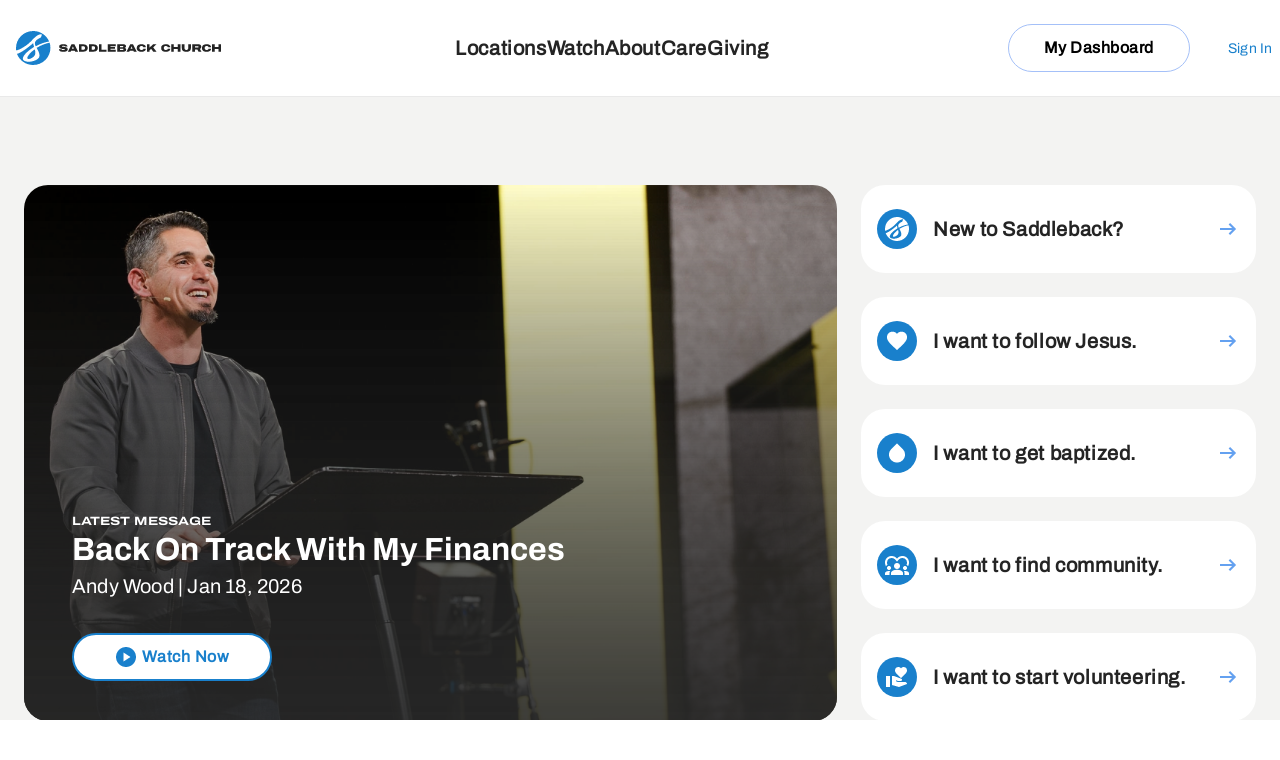

--- FILE ---
content_type: text/html; charset=utf-8
request_url: https://welcome.saddleback.com/
body_size: 24495
content:





<!DOCTYPE html>
<html lang="en">
<head>
        <!-- Google Tag Manager -->
        <script>
            (function(w,d,s,l,i){w[l]=w[l]||[];w[l].push({'gtm.start':
            new Date().getTime(),event:'gtm.js'});var f=d.getElementsByTagName(s)[0],
            j=d.createElement(s),dl=l!='dataLayer'?'&l='+l:'';j.async=true;j.src=
            'https://www.googletagmanager.com/gtm.js?id='+i+dl;f.parentNode.insertBefore(j,f);
            })(window,document,'script','dataLayer','GTM-KVX36RBF');
        </script>
        <!-- End Google Tag Manager -->
    <!-- Azure Application Insights -->
    <script type="text/javascript">
        !(function (cfg) { function e() { cfg.onInit && cfg.onInit(i) } var S, u, D, t, n, i, C = window, x = document, w = C.location, I = "script", b = "ingestionendpoint", E = "disableExceptionTracking", A = "ai.device."; "instrumentationKey"[S = "toLowerCase"](), u = "crossOrigin", D = "POST", t = "appInsightsSDK", n = cfg.name || "appInsights", (cfg.name || C[t]) && (C[t] = n), i = C[n] || function (l) { var d = !1, g = !1, f = { initialize: !0, queue: [], sv: "7", version: 2, config: l }; function m(e, t) { var n = {}, i = "Browser"; function a(e) { e = "" + e; return 1 === e.length ? "0" + e : e } return n[A + "id"] = i[S](), n[A + "type"] = i, n["ai.operation.name"] = w && w.pathname || "_unknown_", n["ai.internal.sdkVersion"] = "javascript:snippet_" + (f.sv || f.version), { time: (i = new Date).getUTCFullYear() + "-" + a(1 + i.getUTCMonth()) + "-" + a(i.getUTCDate()) + "T" + a(i.getUTCHours()) + ":" + a(i.getUTCMinutes()) + ":" + a(i.getUTCSeconds()) + "." + (i.getUTCMilliseconds() / 1e3).toFixed(3).slice(2, 5) + "Z", iKey: e, name: "Microsoft.ApplicationInsights." + e.replace(/-/g, "") + "." + t, sampleRate: 100, tags: n, data: { baseData: { ver: 2 } }, ver: 4, seq: "1", aiDataContract: undefined } } var h = -1, v = 0, y = ["js.monitor.azure.com", "js.cdn.applicationinsights.io", "js.cdn.monitor.azure.com", "js0.cdn.applicationinsights.io", "js0.cdn.monitor.azure.com", "js2.cdn.applicationinsights.io", "js2.cdn.monitor.azure.com", "az416426.vo.msecnd.net"], k = l.url || cfg.src; if (k) { if ((n = navigator) && (~(n = (n.userAgent || "").toLowerCase()).indexOf("msie") || ~n.indexOf("trident/")) && ~k.indexOf("ai.3") && (k = k.replace(/(\/)(ai\.3\.)([^\d]*)$/, function (e, t, n) { return t + "ai.2" + n })), !1 !== cfg.cr) for (var e = 0; e < y.length; e++)if (0 < k.indexOf(y[e])) { h = e; break } var i = function (e) { var a, t, n, i, o, r, s, c, p, u; f.queue = [], g || (0 <= h && v + 1 < y.length ? (a = (h + v + 1) % y.length, T(k.replace(/^(.*\/\/)([\w\.]*)(\/.*)$/, function (e, t, n, i) { return t + y[a] + i })), v += 1) : (d = g = !0, o = k, c = (p = function () { var e, t = {}, n = l.connectionString; if (n) for (var i = n.split(";"), a = 0; a < i.length; a++) { var o = i[a].split("="); 2 === o.length && (t[o[0][S]()] = o[1]) } return t[b] || (e = (n = t.endpointsuffix) ? t.location : null, t[b] = "https://" + (e ? e + "." : "") + "dc." + (n || "services.visualstudio.com")), t }()).instrumentationkey || l.instrumentationKey || "", p = (p = p[b]) ? p + "/v2/track" : l.endpointUrl, (u = []).push((t = "SDK LOAD Failure: Failed to load Application Insights SDK script (See stack for details)", n = o, r = p, (s = (i = m(c, "Exception")).data).baseType = "ExceptionData", s.baseData.exceptions = [{ typeName: "SDKLoadFailed", message: t.replace(/\./g, "-"), hasFullStack: !1, stack: t + "\nSnippet failed to load [" + n + "] -- Telemetry is disabled\nHelp Link: https://go.microsoft.com/fwlink/?linkid=2128109\nHost: " + (w && w.pathname || "_unknown_") + "\nEndpoint: " + r, parsedStack: [] }], i)), u.push((s = o, t = p, (r = (n = m(c, "Message")).data).baseType = "MessageData", (i = r.baseData).message = 'AI (Internal): 99 message:"' + ("SDK LOAD Failure: Failed to load Application Insights SDK script (See stack for details) (" + s + ")").replace(/\"/g, "") + '"', i.properties = { endpoint: t }, n)), o = u, c = p, JSON && ((r = C.fetch) && !cfg.useXhr ? r(c, { method: D, body: JSON.stringify(o), mode: "cors" }) : XMLHttpRequest && ((s = new XMLHttpRequest).open(D, c), s.setRequestHeader("Content-type", "application/json"), s.send(JSON.stringify(o)))))) }, a = function (e, t) { g || setTimeout(function () { !t && f.core || i() }, 500), d = !1 }, T = function (e) { var n = x.createElement(I), e = (n.src = e, cfg[u]); return !e && "" !== e || "undefined" == n[u] || (n[u] = e), n.onload = a, n.onerror = i, n.onreadystatechange = function (e, t) { "loaded" !== n.readyState && "complete" !== n.readyState || a(0, t) }, cfg.ld && cfg.ld < 0 ? x.getElementsByTagName("head")[0].appendChild(n) : setTimeout(function () { x.getElementsByTagName(I)[0].parentNode.appendChild(n) }, cfg.ld || 0), n }; T(k) } try { f.cookie = x.cookie } catch (p) { } function t(e) { for (; e.length;)!function (t) { f[t] = function () { var e = arguments; d || f.queue.push(function () { f[t].apply(f, e) }) } }(e.pop()) } var r, s, n = "track", o = "TrackPage", c = "TrackEvent", n = (t([n + "Event", n + "PageView", n + "Exception", n + "Trace", n + "DependencyData", n + "Metric", n + "PageViewPerformance", "start" + o, "stop" + o, "start" + c, "stop" + c, "addTelemetryInitializer", "setAuthenticatedUserContext", "clearAuthenticatedUserContext", "flush"]), f.SeverityLevel = { Verbose: 0, Information: 1, Warning: 2, Error: 3, Critical: 4 }, (l.extensionConfig || {}).ApplicationInsightsAnalytics || {}); return !0 !== l[E] && !0 !== n[E] && (t(["_" + (r = "onerror")]), s = C[r], C[r] = function (e, t, n, i, a) { var o = s && s(e, t, n, i, a); return !0 !== o && f["_" + r]({ message: e, url: t, lineNumber: n, columnNumber: i, error: a, evt: C.event }), o }, l.autoExceptionInstrumented = !0), f }(cfg.cfg), (C[n] = i).queue && 0 === i.queue.length ? (i.queue.push(e), i.trackPageView({})) : e(); })({
            src: "https://js.monitor.azure.com/scripts/b/ai.3.gbl.min.js",
            // name: "appInsights", // Global SDK Instance name defaults to "appInsights" when not supplied
            // ld: 0, // Defines the load delay (in ms) before attempting to load the sdk. -1 = block page load and add to head. (default) = 0ms load after timeout,
            // useXhr: 1, // Use XHR instead of fetch to report failures (if available),
            // dle: true, // Prevent the SDK from reporting load failure log
            crossOrigin: "anonymous", // When supplied this will add the provided value as the cross origin attribute on the script tag
            // onInit: null, // Once the application insights instance has loaded and initialized this callback function will be called with 1 argument -- the sdk instance (DO NOT ADD anything to the sdk.queue -- As they won't get called)
            cfg: { // Application Insights Configuration
                connectionString: "InstrumentationKey=0131de10-b055-495e-9040-4a089b9484e5;"
            }
        });
    </script>
    <!-- End Azure Application Insights -->
    <title>Saddleback Church</title>
    <meta charset="UTF-8">
    <meta name="viewport" content="width=device-width, initial-scale=1.0">
    
        <meta name="title" content="Saddleback Church - One Church, Many Locations">
    
        <meta name="description" content="We exist to urgently lead people to say &#x201C;yes&#x201D; to Jesus and his purposes for their lives.">
    
    
        <meta name="google-site-verification" content="HiKAV_ytp3kdOc5jPg6_SJtVDk4ReWz3CCaNiu-PlWI">
    
    <link rel="shortcut icon" type="image/x-icon" href="/favicon.ico">
    <link rel="stylesheet" crossorigin="anonymous" referrerpolicy="no-referrer" href="https://cdnjs.cloudflare.com/ajax/libs/magnific-popup.js/1.1.0/magnific-popup.css" />
    <link rel="stylesheet" type="text/css" href="/css/saddleback.css">
    <link rel="stylesheet" href="/css/master-layout.css">
    <link rel="stylesheet" href="https://cdn.jsdelivr.net/npm/select2@4.1.0-rc.0/dist/css/select2.min.css" />
    <!-- Audio Player Icons -->
    <link rel="stylesheet" href="https://fonts.googleapis.com/css2?family=Material&#x2B;Symbols&#x2B;Outlined:opsz,wght,FILL,GRAD@24,600,1,1&amp;icon_names=close,share,replay_30,play_arrow,pause,forward_30,volume_up,volume_off&amp;display=block" />
    
	<link rel="stylesheet" type="text/css" href="/css/content-page.css">

    <script src="https://unpkg.com/vue@3.4.21/dist/vue.global.js"></script>
    <script src="https://code.jquery.com/jquery-3.6.0.min.js"></script>
    <script src="https://code.jquery.com/ui/1.13.2/jquery-ui.js"></script>
        <script src="https://maps.googleapis.com/maps/api/js?key=AIzaSyCU-F4b8OpPyIpK3wR14wLFGjXC9e8-MJI&amp;callback=Function.prototype"></script>
        <script src="https://unpkg.com/@googlemaps/markerclusterer/dist/index.min.js"></script>
    <script src="https://cdn.jsdelivr.net/npm/axios@1.1.2/dist/axios.min.js"></script>
    <script src="https://cdnjs.cloudflare.com/ajax/libs/magnific-popup.js/1.1.0/jquery.magnific-popup.min.js"></script>
    <script integrity="sha256-WCzAhd2P6gRJF9Hv3oOOd+hFJi/QJbv+Azn4CGB8gfY=" crossorigin="anonymous" src="https://cdn.jsdelivr.net/npm/js-cookie@3.0.5/dist/js.cookie.min.js"></script>
    <script src="https://cdnjs.cloudflare.com/ajax/libs/dayjs/1.11.10/dayjs.min.js"></script>
    <script src="https://cdnjs.cloudflare.com/ajax/libs/dayjs/1.11.10/plugin/timezone.min.js"></script>
    <script src="https://cdnjs.cloudflare.com/ajax/libs/dayjs/1.11.10/plugin/utc.min.js"></script>
    <script src="https://cdnjs.cloudflare.com/ajax/libs/dayjs/1.11.13/plugin/advancedFormat.js"></script>
    <script src="https://cdn.jsdelivr.net/npm/dayjs@1/plugin/duration.js"></script>
    <script src="https://cdn.jsdelivr.net/npm/dayjs@1/plugin/customParseFormat.js"></script>

    <script>dayjs.extend(window.dayjs_plugin_duration)</script>
    <script>dayjs.extend(window.dayjs_plugin_customParseFormat)</script>
    <script>dayjs.extend(window.dayjs_plugin_utc)</script>
    <script>dayjs.extend(window.dayjs_plugin_timezone)</script>
    <script>dayjs.extend(window.dayjs_plugin_advancedFormat)</script>
    
    
    <script src="https://cdn.jsdelivr.net/npm/select2@4.1.0-rc.0/dist/js/select2.min.js"></script>
    <!--Stack Adapt Pixel -->
    <script>!function(s,a,e,v,n,t,z){if(s.saq)return;n=s.saq=function(){n.callMethod?n.callMethod.apply(n,arguments):n.queue.push(arguments)};if(!s._saq)s._saq=n;n.push=n;n.loaded=!0;n.version='1.0';n.queue=[];t=a.createElement(e);t.async=!0;t.src=v;z=a.getElementsByTagName(e)[0];z.parentNode.insertBefore(t,z)}(window,document,'script','https://tags.srv.stackadapt.com/events.js');saq('ts', 'eNh7v8_xsHdLtLIiEhRQkA');</script>
    <!-- End Stack Adapt Pixel -->
    <!-- Meta Pixel Code -->
    <script>
    !function(f,b,e,v,n,t,s)
    {if(f.fbq)return;n=f.fbq=function(){n.callMethod?
    n.callMethod.apply(n,arguments):n.queue.push(arguments)};
    if(!f._fbq)f._fbq=n;n.push=n;n.loaded=!0;n.version='2.0';
    n.queue=[];t=b.createElement(e);t.async=!0;
    t.src=v;s=b.getElementsByTagName(e)[0];
    s.parentNode.insertBefore(t,s)}(window, document,'script',
    'https://connect.facebook.net/en_US/fbevents.js');
    fbq('init', '475241515997859');
    fbq('track', 'PageView');
    </script>
    <noscript><img height="1" width="1" style="display:none"
    src="https://www.facebook.com/tr?id=475241515997859&ev=PageView&noscript=1"
    /></noscript>
    <!-- End Meta Pixel Code -->

    <!-- Meta Pixel Code -->
    <script>
    !function(f,b,e,v,n,t,s)
    {if(f.fbq)return;n=f.fbq=function(){n.callMethod?
    n.callMethod.apply(n,arguments):n.queue.push(arguments)};
    if(!f._fbq)f._fbq=n;n.push=n;n.loaded=!0;n.version='2.0';
    n.queue=[];t=b.createElement(e);t.async=!0;
    t.src=v;s=b.getElementsByTagName(e)[0];
    s.parentNode.insertBefore(t,s)}(window, document,'script',
    'https://connect.facebook.net/en_US/fbevents.js');
    fbq('init', '578837998080491');
    fbq('track', 'PageView');
    </script>
    <noscript><img height="1" width="1" style="display:none"
    src="https://www.facebook.com/tr?id=578837998080491&ev=PageView&noscript=1"
    /></noscript>
    <!-- End Meta Pixel Code -->
</head>
<body>
    <!-- Google Tag Manager (noscript) -->
    <noscript><iframe src="https://www.googletagmanager.com/ns.html?id=GTM-TH3R3ZT3"
    height="0" width="0" style="display:none;visibility:hidden"></iframe></noscript>
    <!-- End Google Tag Manager (noscript) -->

    <script>
        function openModal(modalName) {
            $('body').css('overflow', 'hidden'); 
            $(`#${modalName}`).fadeIn();
        }

        function closeModal(modalName) {
            $('body').css('overflow', ''); 
            $(`#${modalName}`).fadeOut();
        }
    </script>
    





<header class="sb-header">
    <div class="header-sb-logo desktop-center">
        <a href="/"
           data-page-element-type="header"
           data-page-element-title="Saddleback Church"
           data-click-element-type="logo"
           data-click-element-label="Saddleback Church"
           data-action-type=""
           data-link-url="/"
           data-analytics-enable-collection="True"
           data-analytics-use-custom-category="False"
           data-analytics-custom-category=""
           data-analytics-use-custom-value="False"
           data-analytics-custom-value="">
            <img src="/icons/saddleback_logo_header_icon.svg" alt="Saddleback logo" class="logo-icon" />
            <img src="/icons/saddleback_logo_header_icon_and_name.svg" alt="Saddleback Church" class="logo-icon-name" />
        </a>
    </div>

    
    <div class="header-desktop-menu desktop-center">
                <a class="footer-nav-page" href="/locations/"
                data-page-element-type="header"
                data-page-element-title=""
                data-click-element-type="text"
                data-click-element-label="Locations"
                data-action-type=""
                data-link-url="/locations/"
                data-analytics-enable-collection="True"
                data-analytics-use-custom-category="False"
                data-analytics-custom-category=""
                data-analytics-use-custom-value="False"
                data-analytics-custom-value="">Locations</a>
                <a class="footer-nav-page" href="/watch/"
                data-page-element-type="header"
                data-page-element-title=""
                data-click-element-type="text"
                data-click-element-label="Watch"
                data-action-type=""
                data-link-url="/watch/"
                data-analytics-enable-collection="True"
                data-analytics-use-custom-category="False"
                data-analytics-custom-category=""
                data-analytics-use-custom-value="False"
                data-analytics-custom-value="">Watch</a>
                <a class="footer-nav-page" href="/about/"
                data-page-element-type="header"
                data-page-element-title=""
                data-click-element-type="text"
                data-click-element-label="About"
                data-action-type=""
                data-link-url="/about/"
                data-analytics-enable-collection="True"
                data-analytics-use-custom-category="False"
                data-analytics-custom-category=""
                data-analytics-use-custom-value="False"
                data-analytics-custom-value="">About</a>
                <a class="footer-nav-page" href="/care/"
                data-page-element-type="header"
                data-page-element-title=""
                data-click-element-type="text"
                data-click-element-label="Care"
                data-action-type=""
                data-link-url="/care/"
                data-analytics-enable-collection="True"
                data-analytics-use-custom-category="False"
                data-analytics-custom-category=""
                data-analytics-use-custom-value="False"
                data-analytics-custom-value="">Care</a>
                <a class="footer-nav-page" href="/giving/"
                data-page-element-type="header"
                data-page-element-title=""
                data-click-element-type="text"
                data-click-element-label="Giving"
                data-action-type=""
                data-link-url="/giving/"
                data-analytics-enable-collection="True"
                data-analytics-use-custom-category="False"
                data-analytics-custom-category=""
                data-analytics-use-custom-value="False"
                data-analytics-custom-value="">Giving</a>
    </div>

    <div class="profile-container">
        <a class="header-menu-btn menu-link" href="#mobileNav">Menu</a>
        <a href="/account/dashboard" class="button-primary my-saddleback header-menu-btn dashboard-link"
            data-page-element-type="my-saddleback" data-page-element-title=""
            data-click-element-type="button"  data-click-element-label="My Dashboard"
            data-action-type="" data-link-url="/account/dashboard"
            data-analytics-enable-collection="true"
            data-analytics-use-custom-category="false"
            data-analytics-custom-category=""
            data-analytics-use-custom-value="false"
            data-analytics-custom-value=""
        >My Dashboard</a>

        <div class="header-login" id="loginStatus">
<form action="/" enctype="multipart/form-data" id="formc4506051efc14b7dbf0c918cf0eaf532" method="post">                    <button class="sign-in-link" type="submit" name="provider" value="UmbracoMembers.OpenIdConnect">Sign In</button>
<input name="__RequestVerificationToken" type="hidden" value="CfDJ8EU-e-9vgjZOqUUzBQTgdOmFm8kcaBmjwyeQQvBElSZ1DZATtnofXvWY2CecMXEQEbhKJYhnYI6HZ1h_flz51RMJii7JBRzInJe91J2x_XC8TcrcnC5N4ODWF8kbrE1ZUysX6b2rwKrACigVeuegcu4" /><input name="ufprt" type="hidden" value="CfDJ8EU-e-9vgjZOqUUzBQTgdOlS58NurkojKwoX_1_nlhl4vie8gzcKGnYhan_17YpSMVOupQVvwJRWeFiTTvDD-bpbrOFRzVBZNEIxPglYq0G7nEGjPTSSajGxo_1QTDz_Y0l9vhBZtod5iSoLIxmDR_PQylHvtoCJfK9KCu29D_9Z" /></form>        </div>
    </div>
</header>

<script>
    $(function() {
        // Check if the cookie is set and hide the header and footer if it is (only needed on first load, as afterwards it becomes razor's job to not render the header footer)
        if (document.cookie.split(';').some((item) => item.trim().startsWith('hideHeaderFooter=true'))) {
            $('.sb-header').attr("style", "display: none !important;");
        }
    });
</script>

    <div>
        





<div class="umb-block-grid"
     data-grid-columns="12;"
     style="--umb-block-grid--grid-columns: 12;">
    
<div class="umb-block-grid__layout-container">
        <div
            class="umb-block-grid__layout-item"
            data-content-element-type-alias="sectionLayout"
            data-content-element-type-key="ae085f87-7643-4df3-819d-87d9c5f02f3a"
            data-element-udi="umb://element/7fe3ac27c7e54961add4a998641797cf"
            data-col-span="12"
            data-row-span="1"
            style=" --umb-block-grid--item-column-span: 12; --umb-block-grid--item-row-span: 1; ">


<div id="top-section" style="height: 0"></div>
<section 
    class="section-layout" 
     
    style="background-color: #f3f3f2;"
    >
    <div class="section-layout-inner">
        
<div class="umb-block-grid__area-container"
     style="--umb-block-grid--area-grid-columns: 12;">

<div class="umb-block-grid__area"
     data-area-col-span="12"
     data-area-row-span="1"
     data-area-alias="items"
     style="--umb-block-grid--grid-columns: 12;--umb-block-grid--area-column-span: 12; --umb-block-grid--area-row-span: 1;">
    
<div class="umb-block-grid__layout-container">
        <div
            class="umb-block-grid__layout-item"
            data-content-element-type-alias="customHTML"
            data-content-element-type-key="48b71008-8fff-40fe-ae4b-b7956f3fbdf2"
            data-element-udi="umb://element/ea5e67c8d5d8498c9bdeec9f256d1d53"
            data-col-span="12"
            data-row-span="1"
            style=" --umb-block-grid--item-column-span: 12; --umb-block-grid--item-row-span: 1; ">


<script>
    $(document).ready(function() {
        section = $('#top-section').next();

        function handleResize() {
            if ($(window).width() <= 743) { 
                section.css('padding-top', '32px');
            } else {
                section.css('padding-top', '');
            }
        }

        handleResize();

        $(window).resize(function() {
            handleResize();
        });
    });
</script>

    <style>
        [data-element-udi|="umb://element/ea5e67c8d5d8498c9bdeec9f256d1d53"] {
            display: none;
        }
    </style>
        </div>
        <div
            class="umb-block-grid__layout-item"
            data-content-element-type-alias="latestMessage"
            data-content-element-type-key="e627375d-3842-4d6f-b6bb-3e01bb601c37"
            data-element-udi="umb://element/43ccb2d870f54bbaa752628037005736"
            data-col-span="8"
            data-row-span="1"
            style=" --umb-block-grid--item-column-span: 8; --umb-block-grid--item-row-span: 1; ">





<script type="text/javascript" src="https://unpkg.com/youtube-background/jquery.youtube-background.min.js"></script>


        <style>
            #media_43ccb2d870f54bbaa752628037005736 {
                background-size: cover !important;
                background-repeat: no-repeat !important;
                background-position: center !important;
                background-image: url('/media/upxniwl1/default-image-1920x1080.jpg?width=1440&height=1080&v=1dbad70f78f55f0');
            }

            @media (min-width: 744px) {
                #media_43ccb2d870f54bbaa752628037005736 {
                    background-image: url('/media/upxniwl1/default-image-1920x1080.jpg?width=1440&height=1080&v=1dbad70f78f55f0');
                }
            }

            @media (min-width: 1024px) {
                #media_43ccb2d870f54bbaa752628037005736 {
                    background-image: url('/media/upxniwl1/default-image-1920x1080.jpg?width=1440&height=1080&v=1dbad70f78f55f0');
                }
            }
        </style>

<div class="latest-card-outer">
    <div class="message-card-inner">
        <h5>Latest Message</h5>
        <h3>Back On Track With My Finances</h3>
        <div class="message-info">
            <p>Andy Wood | Jan 18, 2026</p>
        </div>

        <a class="btn invert" href="https://welcome.saddleback.com/watch/live" data-analytics-enable-collection="" data-analytics-use-custom-category="" data-analytics-custom-category="" data-analytics-use-custom-value="" data-analytics-custom-value="" data-page-element-type="latest-message-card" data-page-element-title="Back On Track With My Finances" data-click-element-type="button" data-click-element-label="Watch Now" data-action-type="External" data-link-url="https://welcome.saddleback.com/watch/live" >
            <img src="/icons/play_video.svg" />
            <span>Watch Now</span>    
        </a>
    </div>
            <div id="latestMessage" class="latest-message-card" style="background-image: url(https://media.saddlebackfamily.com/thumbnail/720/cd3d0f09-966e-4311-b6ec-013876a5d4b3.jpg);" alt="Latest message">
                <div class="latest-message-card latest-message-card-gradient preview-video-filter">
                    <div id="youTubeVideoContainer" data-vbg="https://www.youtube.com/watch?v=wiH908xN_Yg"></div>
                </div>
            </div>
</div>

    <script>
    $(document).on('click', '.latest-msg-btn.redirect', function () {
        window.location.href = 'https://welcome.saddleback.com/watch/live'; 
    });
    </script>

    <script>
        $(document).ready(function() {
            $('#youTubeVideoContainer').fadeIn(500);
            jQuery('[data-vbg]').youtube_background({
                'fit-box': false,
            });
        });
    </script>
        </div>
        <div
            class="umb-block-grid__layout-item"
            data-content-element-type-alias="quickStartButtons"
            data-content-element-type-key="e0320196-019d-46e4-850f-fa5a84462e35"
            data-element-udi="umb://element/bdecd93026ef454c9c673a3e08eea034"
            data-col-span="4"
            data-row-span="1"
            style=" --umb-block-grid--item-column-span: 4; --umb-block-grid--item-row-span: 1; ">



<div class="quick-start">





<a id=redirect01ad0b54 class=" redirect quick-start-card " href="javascript:;"
    data-page-element-type="quick-start" data-page-element-title="New to Saddleback?"
    data-click-element-type="button"  data-click-element-label="New to Saddleback?"
    data-action-type="Redirect" data-link-url="/about/"
    data-analytics-enable-collection="True"
    data-analytics-use-custom-category="False"
    data-analytics-custom-category=""
    data-analytics-use-custom-value="False"
    data-analytics-custom-value=""
>
    <div class="quick-start-icon">
        <img src="/media/wdvfdhck/button-icon-largeround-icon-group-1331.svg" />
    </div>

    <span>New to Saddleback?</span>
    <img class="quick-start-arrow" src="/icons/arrow_next.svg" />
</a>

    <script>    
    $(document).on('click', '#redirect01ad0b54', function () {
        window.location.href = '/about/';
    });
    </script>





<a id=redirectc82822e5 class=" redirect quick-start-card " href="javascript:;"
    data-page-element-type="quick-start" data-page-element-title="I want to follow Jesus."
    data-click-element-type="button"  data-click-element-label="I want to follow Jesus."
    data-action-type="Redirect" data-link-url="/sections/more/follow-jesus/"
    data-analytics-enable-collection="True"
    data-analytics-use-custom-category="False"
    data-analytics-custom-category=""
    data-analytics-use-custom-value="False"
    data-analytics-custom-value=""
>
    <div class="quick-start-icon">
        <img src="/media/yqcop5ix/button-icon-largeround-icon-heart-filled.svg" />
    </div>

    <span>I want to follow Jesus.</span>
    <img class="quick-start-arrow" src="/icons/arrow_next.svg" />
</a>

    <script>    
    $(document).on('click', '#redirectc82822e5', function () {
        window.location.href = '/sections/more/follow-jesus/';
    });
    </script>





<a id=redirect6bc45e9c class=" redirect quick-start-card " href="javascript:;"
    data-page-element-type="quick-start" data-page-element-title="I want to get baptized."
    data-click-element-type="button"  data-click-element-label="I want to get baptized."
    data-action-type="Redirect" data-link-url="/sections/more/baptism/"
    data-analytics-enable-collection="True"
    data-analytics-use-custom-category="False"
    data-analytics-custom-category=""
    data-analytics-use-custom-value="False"
    data-analytics-custom-value=""
>
    <div class="quick-start-icon">
        <img src="/media/5i0ntrzy/button-icon-largeround-icon-baptism.svg" />
    </div>

    <span>I want to get baptized.</span>
    <img class="quick-start-arrow" src="/icons/arrow_next.svg" />
</a>

    <script>    
    $(document).on('click', '#redirect6bc45e9c', function () {
        window.location.href = '/sections/more/baptism/';
    });
    </script>





<a id=redirectdc8e8e21 class=" redirect quick-start-card " href="javascript:;"
    data-page-element-type="quick-start" data-page-element-title="I want to find community."
    data-click-element-type="button"  data-click-element-label="I want to find community."
    data-action-type="Redirect" data-link-url="/sections/get-involved/adults/small-groups/"
    data-analytics-enable-collection="True"
    data-analytics-use-custom-category="False"
    data-analytics-custom-category=""
    data-analytics-use-custom-value="False"
    data-analytics-custom-value=""
>
    <div class="quick-start-icon">
        <img src="/media/zqhp5aej/button-icon-largeround-icon-community.svg" />
    </div>

    <span>I want to find community.</span>
    <img class="quick-start-arrow" src="/icons/arrow_next.svg" />
</a>

    <script>    
    $(document).on('click', '#redirectdc8e8e21', function () {
        window.location.href = '/sections/get-involved/adults/small-groups/';
    });
    </script>





<a id=redirectd2c89606 class=" redirect quick-start-card " href="javascript:;"
    data-page-element-type="quick-start" data-page-element-title="I want to start volunteering."
    data-click-element-type="button"  data-click-element-label="I want to start volunteering."
    data-action-type="Redirect" data-link-url="/sections/get-involved/adults/serve/"
    data-analytics-enable-collection="True"
    data-analytics-use-custom-category="False"
    data-analytics-custom-category=""
    data-analytics-use-custom-value="False"
    data-analytics-custom-value=""
>
    <div class="quick-start-icon">
        <img src="/media/sdbhquzy/button-icon-largeround-icon-volunteer.svg" />
    </div>

    <span>I want to start volunteering.</span>
    <img class="quick-start-arrow" src="/icons/arrow_next.svg" />
</a>

    <script>    
    $(document).on('click', '#redirectd2c89606', function () {
        window.location.href = '/sections/get-involved/adults/serve/';
    });
    </script>
    </section>        </div>
</div>

</div>
</div>

    </div>
</section>
        </div>
        <div
            class="umb-block-grid__layout-item"
            data-content-element-type-alias="advertisingsSection"
            data-content-element-type-key="bbb15c2e-611a-45c9-b379-bfb09ea75658"
            data-element-udi="umb://element/6b24fce85f1e49c7a9446719c8dfe244"
            data-col-span="12"
            data-row-span="1"
            style=" --umb-block-grid--item-column-span: 12; --umb-block-grid--item-row-span: 1; ">




<section class="advertisings-section" style="background-color: #;">
    <div class="advertisings-section-inner">

        <style>
            #media_969f1c4e041b47c4bb3e859dcf89e5e0 {
                background-size: cover !important;
                background-repeat: no-repeat !important;
                background-position: center !important;
                background-image: url('/media/4vzdojsd/17447-web-bundle-full-ad-1280x720-the-return-gathering-2026.jpg?width=640&height=640&v=1dc867d69b3d760');
            }

            @media (min-width: 744px) {
                #media_969f1c4e041b47c4bb3e859dcf89e5e0 {
                    background-image: url('/media/4vzdojsd/17447-web-bundle-full-ad-1280x720-the-return-gathering-2026.jpg?width=640&height=640&v=1dc867d69b3d760');
                }
            }

            @media (min-width: 1024px) {
                #media_969f1c4e041b47c4bb3e859dcf89e5e0 {
                    background-image: url('/media/4vzdojsd/17447-web-bundle-full-ad-1280x720-the-return-gathering-2026.jpg?width=640&height=640&v=1dc867d69b3d760');
                }
            }
        </style>            <div id="media_969f1c4e041b47c4bb3e859dcf89e5e0" class="advertising-card">
                <div class="ad-gradient">
                    <div class="ad-info">
                        <h3 class="white">February 18-20</h3>
                        <p><p>A sacred assembly for worship, prayer &amp; seeking the heart of God.&nbsp;</p></p>
                                <a id="" class="btn redirect-btn " href="https://welcome.saddleback.com/events/the-return-gathering/" target=""
                                    data-page-element-type="advertising-card" 
                                    data-page-element-title="February 18-20"
                                    data-click-element-type="button" 
                                    data-click-element-label="Register Now" 
                                    data-action-type="External" 
                                    data-link-url="https://welcome.saddleback.com/events/the-return-gathering/"
                                    data-analytics-enable-collection="True" 
                                    data-analytics-use-custom-category="False" 
                                    data-analytics-custom-category="" 
                                    data-analytics-use-custom-value="False" 
                                    data-analytics-custom-value=""
                                >   
                                    Register Now
                                </a>
                    </div>

                </div>
            </div>

        <style>
            #media_8658d7eda6f4466487085ae64044cb9d {
                background-size: cover !important;
                background-repeat: no-repeat !important;
                background-position: center !important;
                background-image: url('/media/uqyfhiey/17311-saddleback-app-homepage-full-ad-copy-21-days-of-prayer.jpeg?width=640&height=640&v=1dc81aec0320b30');
            }

            @media (min-width: 744px) {
                #media_8658d7eda6f4466487085ae64044cb9d {
                    background-image: url('/media/uqyfhiey/17311-saddleback-app-homepage-full-ad-copy-21-days-of-prayer.jpeg?width=640&height=640&v=1dc81aec0320b30');
                }
            }

            @media (min-width: 1024px) {
                #media_8658d7eda6f4466487085ae64044cb9d {
                    background-image: url('/media/uqyfhiey/17311-saddleback-app-homepage-full-ad-copy-21-days-of-prayer.jpeg?width=640&height=640&v=1dc81aec0320b30');
                }
            }
        </style>            <div id="media_8658d7eda6f4466487085ae64044cb9d" class="advertising-card">
                <div class="ad-gradient">
                    <div class="ad-info">
                        <h3 class="white">January 26-February 15</h3>
                        <p><p>Join us as we gather to reflect, pray, and seek God together.</p></p>
                                <a id="" class="btn redirect-btn " href="https://welcome.saddleback.com/sections/get-care/prayer/" target="_blank"
                                    data-page-element-type="advertising-card" 
                                    data-page-element-title="January 26-February 15"
                                    data-click-element-type="button" 
                                    data-click-element-label="Learn More" 
                                    data-action-type="External" 
                                    data-link-url="https://welcome.saddleback.com/sections/get-care/prayer/"
                                    data-analytics-enable-collection="True" 
                                    data-analytics-use-custom-category="False" 
                                    data-analytics-custom-category="" 
                                    data-analytics-use-custom-value="False" 
                                    data-analytics-custom-value=""
                                >   
                                    Learn More
                                </a>
                    </div>

                </div>
            </div>
    </div>
</section>        </div>
        <div
            class="umb-block-grid__layout-item"
            data-content-element-type-alias="locationsSection"
            data-content-element-type-key="9dba7d58-bd61-4b49-8831-1132d14218d0"
            data-element-udi="umb://element/f43ccf610ff14726b27f42083a06a6d0"
            data-col-span="12"
            data-row-span="1"
            style=" --umb-block-grid--item-column-span: 12; --umb-block-grid--item-row-span: 1; ">



<section class="locations">
    <a href="/locations"
        data-page-element-type="locations-section" data-page-element-title="Locations"
        data-click-element-type="image" data-click-element-label="Find a Location" 
        data-action-type="" data-link-url="/locations"
        data-analytics-enable-collection="True" data-analytics-use-custom-category="False" data-analytics-custom-category="" data-analytics-use-custom-value="False" data-analytics-custom-value=""
    >
        <div class="locations-inner">
            <div class="locations-info-container">
                <div class="items">


        <style>
            #media_9730eb2d68b44a1dbe66720f116c19aa {
                background-size: cover !important;
                background-repeat: no-repeat !important;
                background-position: center !important;
                background-image: url('/media/ooain1zn/locations_north_america.png?width=720&height=1280&v=1dbc68e093add70');
            }

            @media (min-width: 744px) {
                #media_9730eb2d68b44a1dbe66720f116c19aa {
                    background-image: url('/media/ooain1zn/locations_north_america.png?width=720&height=1280&v=1dbc68e093add70');
                }
            }

            @media (min-width: 1024px) {
                #media_9730eb2d68b44a1dbe66720f116c19aa {
                    background-image: url('/media/ooain1zn/locations_north_america.png?width=720&height=1280&v=1dbc68e093add70');
                }
            }
        </style>

<div class="location-item" id="media_9730eb2d68b44a1dbe66720f116c19aa" alt="Location North America">
    <div>
        <h5 class="white">North America</h5>
        <p class="white">So. Cal / Vancouver</p>
    </div>
</div>


        <style>
            #media_3a4dfbd02de240fc97d3a1b23a67d713 {
                background-size: cover !important;
                background-repeat: no-repeat !important;
                background-position: center !important;
                background-image: url('/media/ofnjfhjb/locations_germany.png?width=720&height=1280&v=1dbc68e091ad250');
            }

            @media (min-width: 744px) {
                #media_3a4dfbd02de240fc97d3a1b23a67d713 {
                    background-image: url('/media/ofnjfhjb/locations_germany.png?width=720&height=1280&v=1dbc68e091ad250');
                }
            }

            @media (min-width: 1024px) {
                #media_3a4dfbd02de240fc97d3a1b23a67d713 {
                    background-image: url('/media/ofnjfhjb/locations_germany.png?width=720&height=1280&v=1dbc68e091ad250');
                }
            }
        </style>

<div class="location-item" id="media_3a4dfbd02de240fc97d3a1b23a67d713" alt="Location Germany">
    <div>
        <h5 class="white">Germany</h5>
        <p class="white">Berlin</p>
    </div>
</div>


        <style>
            #media_c0e4088fb40c41feaafb84af7dc5bef4 {
                background-size: cover !important;
                background-repeat: no-repeat !important;
                background-position: center !important;
                background-image: url('/media/oscpzj3j/locations_asia.png?width=720&height=1280&v=1dbc68e09288df0');
            }

            @media (min-width: 744px) {
                #media_c0e4088fb40c41feaafb84af7dc5bef4 {
                    background-image: url('/media/oscpzj3j/locations_asia.png?width=720&height=1280&v=1dbc68e09288df0');
                }
            }

            @media (min-width: 1024px) {
                #media_c0e4088fb40c41feaafb84af7dc5bef4 {
                    background-image: url('/media/oscpzj3j/locations_asia.png?width=720&height=1280&v=1dbc68e09288df0');
                }
            }
        </style>

<div class="location-item" id="media_c0e4088fb40c41feaafb84af7dc5bef4" alt="Location East Asia">
    <div>
        <h5 class="white">East Asia</h5>
        <p class="white">Hong Kong/ Santa Rosa</p>
    </div>
</div>


        <style>
            #media_cd791cd5545d4c1e8f7ec5cb4b583e47 {
                background-size: cover !important;
                background-repeat: no-repeat !important;
                background-position: center !important;
                background-image: url('/media/xdrjeikv/locations_argentina.png?width=720&height=1280&v=1dbc68e0932a010');
            }

            @media (min-width: 744px) {
                #media_cd791cd5545d4c1e8f7ec5cb4b583e47 {
                    background-image: url('/media/xdrjeikv/locations_argentina.png?width=720&height=1280&v=1dbc68e0932a010');
                }
            }

            @media (min-width: 1024px) {
                #media_cd791cd5545d4c1e8f7ec5cb4b583e47 {
                    background-image: url('/media/xdrjeikv/locations_argentina.png?width=720&height=1280&v=1dbc68e0932a010');
                }
            }
        </style>

<div class="location-item" id="media_cd791cd5545d4c1e8f7ec5cb4b583e47" alt="Location Argentina">
    <div>
        <h5 class="white">Argentina</h5>
        <p class="white">Buenos Aires</p>
    </div>
</div>
                </div>
                <div class="description">
                    <h3 class="white">Locations</h3>
                    <p class="white">With locations on four continents, dozens of extensions, and a thriving online community, you&#x2019;re only a click away from experiencing Saddleback Church.</p>
                    <div class="locations-link-text">
                        <span class="btn-text-only white">Find a Location</span>
                        <img src="/icons/arrow_next.svg" />
                    </div>
                </div>
            </div>
        </div>
    </a>
</section>        </div>
        <div
            class="umb-block-grid__layout-item"
            data-content-element-type-alias="sectionLayout"
            data-content-element-type-key="ae085f87-7643-4df3-819d-87d9c5f02f3a"
            data-element-udi="umb://element/20de9adf28384f3bb9a167d1aca1577e"
            data-col-span="12"
            data-row-span="1"
            style=" --umb-block-grid--item-column-span: 12; --umb-block-grid--item-row-span: 1; ">



<section 
    class="section-layout" 
     
    style="background-color: #f3f3f2;"
    >
    <div class="section-layout-inner">
        
<div class="umb-block-grid__area-container"
     style="--umb-block-grid--area-grid-columns: 12;">

<div class="umb-block-grid__area"
     data-area-col-span="12"
     data-area-row-span="1"
     data-area-alias="items"
     style="--umb-block-grid--grid-columns: 12;--umb-block-grid--area-column-span: 12; --umb-block-grid--area-row-span: 1;">
    
<div class="umb-block-grid__layout-container">
        <div
            class="umb-block-grid__layout-item"
            data-content-element-type-alias="infoCardV2"
            data-content-element-type-key="1ee49951-b55a-4f06-b97c-77c3843d7f0b"
            data-element-udi="umb://element/f5b567aa710742689e94ef0bf23395ab"
            data-col-span="12"
            data-row-span="1"
            style=" --umb-block-grid--item-column-span: 12; --umb-block-grid--item-row-span: 1; ">


<div class="info-card-v2 icv2-f5b567aa710742689e94ef0bf23395ab image" >
    <div class="wrapper">
        <div id="media_f5b567aa710742689e94ef0bf23395ab" class="info-card-v2-image"></div>
        <div class="info-card-v2-inner image">
            
<div class="umb-block-grid__area-container"
     style="--umb-block-grid--area-grid-columns: 12;">

<div class="umb-block-grid__area"
     data-area-col-span="12"
     data-area-row-span="1"
     data-area-alias="content"
     style="--umb-block-grid--grid-columns: 12;--umb-block-grid--area-column-span: 12; --umb-block-grid--area-row-span: 1;">
    
<div class="umb-block-grid__layout-container">
        <div
            class="umb-block-grid__layout-item"
            data-content-element-type-alias="header"
            data-content-element-type-key="0b98205f-7aaf-4b2d-a3f6-fc9b45582308"
            data-element-udi="umb://element/5aff1798cf9342b9b9db7082bbc995b9"
            data-col-span="12"
            data-row-span="1"
            style=" --umb-block-grid--item-column-span: 12; --umb-block-grid--item-row-span: 1; ">


<h5 style="margin: 0;">
    Activate
</h5>        </div>
        <div
            class="umb-block-grid__layout-item"
            data-content-element-type-alias="header"
            data-content-element-type-key="0b98205f-7aaf-4b2d-a3f6-fc9b45582308"
            data-element-udi="umb://element/0882bf8b3c0047d18edf0b1c7f924a8c"
            data-col-span="12"
            data-row-span="1"
            style=" --umb-block-grid--item-column-span: 12; --umb-block-grid--item-row-span: 1; ">


<h3 style="margin: 0;">
    Your First Step Starts Here
</h3>        </div>
        <div
            class="umb-block-grid__layout-item"
            data-content-element-type-alias="bodyText"
            data-content-element-type-key="71cf7e1d-a817-4f6e-afbd-edfee29ce986"
            data-element-udi="umb://element/f61194203d6c408bb7fba9081637eb41"
            data-col-span="12"
            data-row-span="1"
            style=" --umb-block-grid--item-column-span: 12; --umb-block-grid--item-row-span: 1; ">

<div class="bt-f6119420-3d6c-408b-b7fb-a9081637eb41">
    <p>If you’re ready to explore what being a part of Saddleback means, Activate is for you! Activate is a one-hour experience designed to help you connect with Jesus, find community at Saddleback, and take practical next steps to grow in your faith.</p>
</div>
        </div>
        <div
            class="umb-block-grid__layout-item"
            data-content-element-type-alias="urlLinkButton"
            data-content-element-type-key="c637d7a5-f4a4-472a-abc2-d2f3d5163e99"
            data-element-udi="umb://element/99b76659dc7f4d2d8fc542c3e0c112ca"
            data-col-span="12"
            data-row-span="1"
            style=" --umb-block-grid--item-column-span: 12; --umb-block-grid--item-row-span: 1; ">

<a 
    class="btn"
    id="urllinkbtn-99b76659-dc7f-4d2d-8fc5-42c3e0c112ca"
    style=""
    href="/sections/get-involved/adults/activate/" 
    target=""
    data-page-element-type="url-link-button" 
    data-page-element-title="Learn More"
    data-click-element-type="button" 
    data-click-element-label="Learn More"
    data-action-type="url-link" 
    data-link-url="/sections/get-involved/adults/activate/"
    data-analytics-enable-collection="True"
    data-analytics-use-custom-category="False"
    data-analytics-custom-category=""
    data-analytics-use-custom-value="False"
    data-analytics-custom-value=""
    >
    Learn More
</a>

<script type="module">
    import { CustomEvents } from '/scripts/CustomEvents/Main.js';
    $(document).ready(function () {
        $(document).on('click', "#urllinkbtn-99b76659-dc7f-4d2d-8fc5-42c3e0c112ca", function (event) {
            CustomEvents.debug && CustomEvents.logMessage('Listener |-> click event triggered on #urllinkbtn-99b76659-dc7f-4d2d-8fc5-42c3e0c112ca');
            window.Interactions.handleClickEvent(event);
        });
    });
</script>        </div>
</div>

</div>
</div>

        </div>
    </div>
</div>

        <style>
            #media_f5b567aa710742689e94ef0bf23395ab {
                background-size: cover !important;
                background-repeat: no-repeat !important;
                background-position: center !important;
                background-image: url('/media/eczirwki/activate-card.png?width=960&height=720&v=1dc4859caa06230');
            }

            @media (min-width: 744px) {
                #media_f5b567aa710742689e94ef0bf23395ab {
                    background-image: url('/media/eczirwki/activate-card.png?width=960&height=720&v=1dc4859caa06230');
                }
            }

            @media (min-width: 1024px) {
                #media_f5b567aa710742689e94ef0bf23395ab {
                    background-image: url('/media/eczirwki/activate-card.png?width=960&height=720&v=1dc4859caa06230');
                }
            }
        </style>        </div>
</div>

</div>
</div>

    </div>
</section>
        </div>
        <div
            class="umb-block-grid__layout-item"
            data-content-element-type-alias="sectionLayout"
            data-content-element-type-key="ae085f87-7643-4df3-819d-87d9c5f02f3a"
            data-element-udi="umb://element/e48e3648a82744878d874797ae271c00"
            data-col-span="12"
            data-row-span="1"
            style=" --umb-block-grid--item-column-span: 12; --umb-block-grid--item-row-span: 1; ">



<section 
    class="section-layout" 
     
    style="background-color: #e3d9cd;"
    >
    <div class="section-layout-inner">
        
<div class="umb-block-grid__area-container"
     style="--umb-block-grid--area-grid-columns: 12;">

<div class="umb-block-grid__area"
     data-area-col-span="12"
     data-area-row-span="1"
     data-area-alias="items"
     style="--umb-block-grid--grid-columns: 12;--umb-block-grid--area-column-span: 12; --umb-block-grid--area-row-span: 1;">
    
<div class="umb-block-grid__layout-container">
        <div
            class="umb-block-grid__layout-item"
            data-content-element-type-alias="socialMedia"
            data-content-element-type-key="fd80a50a-8446-4505-bc4e-2be785611614"
            data-element-udi="umb://element/7d2dbee113624f8397f1d341f66c8d47"
            data-col-span="6"
            data-row-span="1"
            style=" --umb-block-grid--item-column-span: 6; --umb-block-grid--item-row-span: 1; ">



<div class="social-media">
    <h3>Stay Connected</h3>
    <div class="social-media-content">
        <div class="social-media-accounts">
                <a class="social-media-item" href="https://www.instagram.com/saddlebackchurch/" target="_blank"
                    rel="noopener noreferrer"
                        data-page-element-type="social-media-card" data-page-element-title="Stay Connected"
                        data-click-element-type="icon" data-click-element-label="Instagram" 
                        data-action-type="" data-link-url="https://www.instagram.com/saddlebackchurch/"
                        data-analytics-enable-collection="True" data-analytics-use-custom-category="False" data-analytics-custom-category="" data-analytics-use-custom-value="False" data-analytics-custom-value=""
                    >
                    <div class="social-media-icon">
                        <img src="/media/q2rg22qc/instagram_white.svg" alt="Instagram icon" />
                    </div>

                    <span>
                        Instagram
                    </span>
                </a>
                <a class="social-media-item" href="https://www.facebook.com/saddlebackchurch" target="_blank"
                    rel="noopener noreferrer"
                        data-page-element-type="social-media-card" data-page-element-title="Stay Connected"
                        data-click-element-type="icon" data-click-element-label="Facebook" 
                        data-action-type="" data-link-url="https://www.facebook.com/saddlebackchurch"
                        data-analytics-enable-collection="True" data-analytics-use-custom-category="False" data-analytics-custom-category="" data-analytics-use-custom-value="False" data-analytics-custom-value=""
                    >
                    <div class="social-media-icon">
                        <img src="/media/rrwlnw4d/facebook_white.svg" alt="Facebook icon" />
                    </div>

                    <span>
                        Facebook
                    </span>
                </a>
                <a class="social-media-item" href="https://www.youtube.com/saddlebackchurch" target="_blank"
                    rel="noopener noreferrer"
                        data-page-element-type="social-media-card" data-page-element-title="Stay Connected"
                        data-click-element-type="icon" data-click-element-label="YouTube" 
                        data-action-type="" data-link-url="https://www.youtube.com/saddlebackchurch"
                        data-analytics-enable-collection="True" data-analytics-use-custom-category="False" data-analytics-custom-category="" data-analytics-use-custom-value="False" data-analytics-custom-value=""
                    >
                    <div class="social-media-icon">
                        <img src="/media/pf5b43fo/youtube_white.svg" alt="YouTube icon" />
                    </div>

                    <span>
                        YouTube
                    </span>
                </a>
                <a class="social-media-item" href="https://open.spotify.com/artist/3bYfSxyg0MnYn3KhZiR0nD?si=a52fcea5c8e9429e" target="_blank"
                    rel="noopener noreferrer"
                        data-page-element-type="social-media-card" data-page-element-title="Stay Connected"
                        data-click-element-type="icon" data-click-element-label="Spotify" 
                        data-action-type="" data-link-url="https://open.spotify.com/artist/3bYfSxyg0MnYn3KhZiR0nD?si=a52fcea5c8e9429e"
                        data-analytics-enable-collection="True" data-analytics-use-custom-category="False" data-analytics-custom-category="" data-analytics-use-custom-value="False" data-analytics-custom-value=""
                    >
                    <div class="social-media-icon">
                        <img src="/media/o1nksxun/spotify_white.svg" alt="Spotify icon" />
                    </div>

                    <span>
                        Spotify
                    </span>
                </a>
        </div>
    </div>
</div>        </div>
        <div
            class="umb-block-grid__layout-item"
            data-content-element-type-alias="downloadApp"
            data-content-element-type-key="d86b8ff1-7d0c-47b8-8bfa-129dfddde9ef"
            data-element-udi="umb://element/3b974f65486e48b3b913e1219094d502"
            data-col-span="6"
            data-row-span="1"
            style=" --umb-block-grid--item-column-span: 6; --umb-block-grid--item-row-span: 1; ">


<div class="download-app">
    <div class="download-app-content">
        <h4>The Saddleback App</h4>
        <p>Get everything you need for your weekend experience and discover new ways to grow spiritually throughout the week.</p>
        <a id="linkDownloadApp" class="download-app-button"
            data-page-element-type="download-app" data-page-element-title="The Saddleback App"
            data-click-element-type="button" data-click-element-label="Download" 
            data-action-type="" data-link-url=""
            data-analytics-enable-collection="True" data-analytics-use-custom-category="False" data-analytics-custom-category="" data-analytics-use-custom-value="False" data-analytics-custom-value=""
        >
            <span class="btn-text-only white">Download</span>
            <img src="/icons/arrow_next.svg" />
        </a>
    </div>
    <div class="download-app-media">
        <div alt="Download app" class="download-app-image" style="background: url('https://sb-web.s3.us-west-1.amazonaws.com/saddleback.com/home/SaddlebackApp_PreviewImage.png') center no-repeat; background-size: contain;"></div>
    </div>
</div>

<script>
    const downloadLink = document.getElementById("linkDownloadApp");
    // Is on a mac?
    if (navigator.userAgent.toLowerCase().includes("mac")) {
        // Redirect to App Store
        downloadLink.href = "https://onelink.to/dwtqdt";
        downloadLink.setAttribute("data-link-url", "https://onelink.to/dwtqdt");
    }
    else {
        // Redirect to Google Play
        downloadLink.href = "https://onelink.to/dwtqdt";
        downloadLink.setAttribute("data-link-url", "https://onelink.to/dwtqdt");
    }
</script>        </div>
</div>

</div>
</div>

    </div>
</section>
        </div>
        <div
            class="umb-block-grid__layout-item"
            data-content-element-type-alias="tickerAd"
            data-content-element-type-key="d7878da3-2440-4336-b576-f03a9fca9d6c"
            data-element-udi="umb://element/eb552904be5f4a15aa0580fc959c5294"
            data-col-span="12"
            data-row-span="1"
            style=" --umb-block-grid--item-column-span: 12; --umb-block-grid--item-row-span: 1; ">


    <style>
        /* Remove space from shared section if there is nothing there, but the ticker ad */
        .umb-block-grid__layout-container:has(div[data-content-element-type-alias="tickerAd"]) {
            grid-auto-rows: minmax(0px, min-content);
        }
    </style>

        </div>
        <div
            class="umb-block-grid__layout-item"
            data-content-element-type-alias="customHTML"
            data-content-element-type-key="48b71008-8fff-40fe-ae4b-b7956f3fbdf2"
            data-element-udi="umb://element/17b78b168c754a29ae95c66500575a4f"
            data-col-span="12"
            data-row-span="1"
            style=" --umb-block-grid--item-column-span: 12; --umb-block-grid--item-row-span: 1; ">


<script>
document.addEventListener('DOMContentLoaded', function() {
    const adImageContainer = document.querySelector('.ad-image-container');

    if (adImageContainer) {
        const p = document.createElement('p');
        p.innerHTML = '*In-person services resume January 3/4 at all <a href="https://welcome.saddleback.com/locations/" style="color: white; text-decoration: underline;">Saddleback locations</a>.';
        p.style.cssText = 'text-align: center; color: white; font-size: 14px; margin-top:24px';

        adImageContainer.appendChild(p);
    }
});
</script>

    <style>
        [data-element-udi|="umb://element/17b78b168c754a29ae95c66500575a4f"] {
            display: none;
        }
    </style>
        </div>
</div>

</div>


    </div>
    
    <script>
        const locationCookie = Cookies.get("location");

    </script>   

    <script>
       function areLanguagesEqual(lang1, lang2, sameVariant = true) {
            if (sameVariant){
                return lang1 === lang2;
            }

            const parent1 = lang1.split("-")[0];
            const parent2 = lang2.split("-")[0];

            return parent1 === parent2;
        }

        function findLanguage(language){
            const languages = [{"code":"en-US","parent":"en","url":"/"},{"code":"de","parent":"","url":"/de/"},{"code":"es","parent":"","url":"/es/"},{"code":"fil-PH","parent":"fil","url":"/fil-ph/"},{"code":"zh-Hans","parent":"zh","url":"/zh-hans/"},{"code":"zh-Hant","parent":"zh","url":"/zh-hant/"}];

            // Look for an exact match
            const found = languages.find(lang => lang.code === language);

            if (!!found) {
                return found;
            }

            // Ignore culture variants
            const languageInvariant = language.split("-")[0]

            return languages.find(lang => lang.code.split("-")[0] === languageInvariant)
        }

        function changeLanguage(){
            const userLanguage = navigator.language || navigator.userLanguage;
            const preferredLanguage = localStorage.getItem("preferredLanguage");
            const currentLanguage = {"code":"en-US","parent":"en","url":"/"};
            const DEFAULT_LANGUAGE = "en-US";

            // Doesn't have a preferred language stored
            if (!preferredLanguage) {
                // Change to the user's browser language
                const found = findLanguage(userLanguage);

                if (!!found) {
                    localStorage.setItem("preferredLanguage", found.code);
                    window.location.href = found.url;
                    return;
                }

                // Browser language not supported, use default
                if (!areLanguagesEqual(currentLanguage.code, DEFAULT_LANGUAGE, false)) {
                    const defaultLang = findLanguage(DEFAULT_LANGUAGE);
                    if (!!defaultLang) {
                        localStorage.setItem("preferredLanguage", DEFAULT_LANGUAGE);
                        window.location.href = defaultLang.url;
                    }
                }
                return;
            }
            
            // Has a preferred language, and it's not the current
            if (!areLanguagesEqual(preferredLanguage, currentLanguage.code, false)) {
                const found = findLanguage(preferredLanguage);

                if (!!found){
                    window.location.href = found.url;
                    return;
                }

                // Stored language no longer exists, use default
                console.warn(`Stored language '${preferredLanguage}' not found. Clearing and using default.`);
                localStorage.removeItem("preferredLanguage");
                const defaultLang = findLanguage(DEFAULT_LANGUAGE);
                if (!!defaultLang && !areLanguagesEqual(currentLanguage.code, DEFAULT_LANGUAGE, false)) {
                    window.location.href = defaultLang.url;
                }
            }
        }

        changeLanguage();
    </script>





<footer id="mobileNav">
    <div class="footer-main-wrapper">
        <div class="footer-top-container">

            <a class="full-logo" href="/"
                data-page-element-type="footer-app-icon-full-logo"
                data-page-element-title=""
                data-click-element-type="icon"
                data-click-element-label=""
                data-action-type=""
                data-link-url="/"
                data-analytics-enable-collection="True"
                data-analytics-use-custom-category="False"
                data-analytics-custom-category=""
                data-analytics-use-custom-value="False"
                data-analytics-custom-value=""
            ><img src="/icons/saddleback_logo_header_icon_and_name.svg" alt="Saddleback Church" class="logo-icon-name" /></a>

            <a class="symbol" href="/"
                data-page-element-type="footer-app-icon"
                data-page-element-title=""
                data-click-element-type="icon"
                data-click-element-label=""
                data-action-type=""
                data-link-url="/"
                data-analytics-enable-collection="True"
                data-analytics-use-custom-category="False"
                data-analytics-custom-category=""
                data-analytics-use-custom-value="False"
                data-analytics-custom-value=""
            ><img src="/icons/saddleback_logo_header_icon.svg" alt="Saddleback logo" class="logo-icon" /></a>

            <a href="/account/dashboard" class="button-primary my-saddleback menu-button dashboard-link"
                data-page-element-type="my-saddleback" data-page-element-title=""
                data-click-element-type="button"  data-click-element-label="My Dashboard"
                data-action-type="" data-link-url="/account/dashboard"
                data-analytics-enable-collection="true"
                data-analytics-use-custom-category="false"
                data-analytics-custom-category=""
                data-analytics-use-custom-value="false"
                data-analytics-custom-value=""
            >My Dashboard</a>
                    


        </div>

        <div class="footer-bottom-container">
            <div>
                <ul class="footer-nav">
                            <li>
                                <a class="footer-nav-page" href="/locations/"
                                    data-page-element-type="footer"
                                    data-page-element-title=""
                                    data-click-element-type="text"
                                    data-click-element-label="Locations"
                                    data-action-type=""
                                    data-link-url="/locations/"
                                    data-analytics-enable-collection="True"
                                    data-analytics-use-custom-category="False"
                                    data-analytics-custom-category=""
                                    data-analytics-use-custom-value="False"
                                    data-analytics-custom-value=""
                                >Locations</a>
                            </li>
                            <li>
                                <a class="footer-nav-page" href="/watch/"
                                    data-page-element-type="footer"
                                    data-page-element-title=""
                                    data-click-element-type="text"
                                    data-click-element-label="Watch"
                                    data-action-type=""
                                    data-link-url="/watch/"
                                    data-analytics-enable-collection="True"
                                    data-analytics-use-custom-category="False"
                                    data-analytics-custom-category=""
                                    data-analytics-use-custom-value="False"
                                    data-analytics-custom-value=""
                                >Watch</a>
                            </li>
                            <li>
                                <a class="footer-nav-page" href="/about/"
                                    data-page-element-type="footer"
                                    data-page-element-title=""
                                    data-click-element-type="text"
                                    data-click-element-label="About"
                                    data-action-type=""
                                    data-link-url="/about/"
                                    data-analytics-enable-collection="True"
                                    data-analytics-use-custom-category="False"
                                    data-analytics-custom-category=""
                                    data-analytics-use-custom-value="False"
                                    data-analytics-custom-value=""
                                >About</a>
                            </li>
                            <li>
                                <a class="footer-nav-page" href="/care/"
                                    data-page-element-type="footer"
                                    data-page-element-title=""
                                    data-click-element-type="text"
                                    data-click-element-label="Care"
                                    data-action-type=""
                                    data-link-url="/care/"
                                    data-analytics-enable-collection="True"
                                    data-analytics-use-custom-category="False"
                                    data-analytics-custom-category=""
                                    data-analytics-use-custom-value="False"
                                    data-analytics-custom-value=""
                                >Care</a>
                            </li>
                            <li>
                                <a class="footer-nav-page" href="/giving/"
                                    data-page-element-type="footer"
                                    data-page-element-title=""
                                    data-click-element-type="text"
                                    data-click-element-label="Giving"
                                    data-action-type=""
                                    data-link-url="/giving/"
                                    data-analytics-enable-collection="True"
                                    data-analytics-use-custom-category="False"
                                    data-analytics-custom-category=""
                                    data-analytics-use-custom-value="False"
                                    data-analytics-custom-value=""
                                >Giving</a>
                            </li>
                </ul>
            </div>

            <div class="footer-sections">
                    <div class='footer-section tall'>
                        <p class="h4">Get Involved</p>


                            <p class="h5">Adults</p>
                                <ul>

                                        <li>
                                            <a class="footer-section-link" 
                                            href="/sections/get-involved/adults/activate/"
                                            id="2248"
                                            data-page-element-type="footer"
                                            data-page-element-title="Get Involved-Adults"
                                            data-click-element-type="text"
                                            data-click-element-label="Activate"
                                            data-action-type=""
                                            data-link-url="/sections/get-involved/adults/activate/"
                                            data-analytics-enable-collection="True"
                                            data-analytics-use-custom-category="False"
                                            data-analytics-custom-category=""
                                            data-analytics-use-custom-value="False"
                                            data-analytics-custom-value="">
                                                Activate
                                            </a>
                                        </li>
                                        <li>
                                            <a class="footer-section-link" 
                                            href="/sections/get-involved/adults/small-groups/"
                                            id="4103"
                                            data-page-element-type="footer"
                                            data-page-element-title="Get Involved-Adults"
                                            data-click-element-type="text"
                                            data-click-element-label="Small Groups"
                                            data-action-type=""
                                            data-link-url="/sections/get-involved/adults/small-groups/"
                                            data-analytics-enable-collection="True"
                                            data-analytics-use-custom-category="False"
                                            data-analytics-custom-category=""
                                            data-analytics-use-custom-value="False"
                                            data-analytics-custom-value="">
                                                Small Groups
                                            </a>
                                        </li>
                                        <li>
                                            <a class="footer-section-link" 
                                            href="/sections/get-involved/adults/serve"
                                            id="2296"
                                            data-page-element-type="footer"
                                            data-page-element-title="Get Involved-Adults"
                                            data-click-element-type="text"
                                            data-click-element-label="Volunteer"
                                            data-action-type=""
                                            data-link-url="/sections/get-involved/adults/serve"
                                            data-analytics-enable-collection="True"
                                            data-analytics-use-custom-category="False"
                                            data-analytics-custom-category=""
                                            data-analytics-use-custom-value="False"
                                            data-analytics-custom-value="">
                                                Volunteer
                                            </a>
                                        </li>
                                        <li>
                                            <a class="footer-section-link" 
                                            href="/events"
                                            id="2299"
                                            data-page-element-type="footer"
                                            data-page-element-title="Get Involved-Adults"
                                            data-click-element-type="text"
                                            data-click-element-label="Events"
                                            data-action-type=""
                                            data-link-url="/events"
                                            data-analytics-enable-collection="True"
                                            data-analytics-use-custom-category="False"
                                            data-analytics-custom-category=""
                                            data-analytics-use-custom-value="False"
                                            data-analytics-custom-value="">
                                                Events
                                            </a>
                                        </li>
                                </ul>
                            <p class="h5">For Your Family</p>
                                <ul>
                                        <li>
                                            <a class="footer-section-link" 
                                            href="/sections/get-involved/for-your-family/kids/"
                                            id="2270"
                                            data-page-element-type="footer"
                                            data-page-element-title="Get Involved-For Your Family"
                                            data-click-element-type="text"
                                            data-click-element-label="Kids"
                                            data-action-type=""
                                            data-link-url="/sections/get-involved/for-your-family/kids/"
                                            data-analytics-enable-collection="True"
                                            data-analytics-use-custom-category="False"
                                            data-analytics-custom-category=""
                                            data-analytics-use-custom-value="False"
                                            data-analytics-custom-value="">
                                                Kids
                                            </a>
                                        </li>
                                        <li>
                                            <a class="footer-section-link" 
                                            href="/sections/get-involved/for-your-family/students/"
                                            id="2273"
                                            data-page-element-type="footer"
                                            data-page-element-title="Get Involved-For Your Family"
                                            data-click-element-type="text"
                                            data-click-element-label="Students"
                                            data-action-type=""
                                            data-link-url="/sections/get-involved/for-your-family/students/"
                                            data-analytics-enable-collection="True"
                                            data-analytics-use-custom-category="False"
                                            data-analytics-custom-category=""
                                            data-analytics-use-custom-value="False"
                                            data-analytics-custom-value="">
                                                Students
                                            </a>
                                        </li>
                                        <li>
                                            <a class="footer-section-link" 
                                            href="/sections/get-involved/for-your-family/parents/"
                                            id="2298"
                                            data-page-element-type="footer"
                                            data-page-element-title="Get Involved-For Your Family"
                                            data-click-element-type="text"
                                            data-click-element-label="Parents"
                                            data-action-type=""
                                            data-link-url="/sections/get-involved/for-your-family/parents/"
                                            data-analytics-enable-collection="True"
                                            data-analytics-use-custom-category="False"
                                            data-analytics-custom-category=""
                                            data-analytics-use-custom-value="False"
                                            data-analytics-custom-value="">
                                                Parents
                                            </a>
                                        </li>
                                        <li>
                                            <a class="footer-section-link" 
                                            href="/initiatives/stronger-homes/"
                                            id="4214"
                                            data-page-element-type="footer"
                                            data-page-element-title="Get Involved-For Your Family"
                                            data-click-element-type="text"
                                            data-click-element-label="Stronger Homes"
                                            data-action-type=""
                                            data-link-url="/initiatives/stronger-homes/"
                                            data-analytics-enable-collection="True"
                                            data-analytics-use-custom-category="False"
                                            data-analytics-custom-category=""
                                            data-analytics-use-custom-value="False"
                                            data-analytics-custom-value="">
                                                Stronger Homes
                                            </a>
                                        </li>
                                </ul>
                    </div>
                    <div class='footer-section'>
                        <p class="h4">Get Care</p>


                            <ul>
                                    <li>
                                        <a class="footer-section-link" 
                                        href="/sections/get-care/prayer/"
                                        id="2209"
                                        data-page-element-type="footer"
                                        data-page-element-title="Get Care"
                                        data-click-element-type="text"
                                        data-click-element-label="Prayer"
                                        data-action-type=""
                                        data-link-url="/sections/get-care/prayer/"
                                        data-analytics-enable-collection="True"
                                        data-analytics-use-custom-category="False"
                                        data-analytics-custom-category=""
                                        data-analytics-use-custom-value="False"
                                        data-analytics-custom-value="">
                                            Prayer
                                        </a>
                                    </li>
                                    <li>
                                        <a class="footer-section-link" 
                                        href="/sections/get-care/celebrate-recovery/"
                                        id="2213"
                                        data-page-element-type="footer"
                                        data-page-element-title="Get Care"
                                        data-click-element-type="text"
                                        data-click-element-label="Celebrate Recovery"
                                        data-action-type=""
                                        data-link-url="/sections/get-care/celebrate-recovery/"
                                        data-analytics-enable-collection="True"
                                        data-analytics-use-custom-category="False"
                                        data-analytics-custom-category=""
                                        data-analytics-use-custom-value="False"
                                        data-analytics-custom-value="">
                                            Celebrate Recovery
                                        </a>
                                    </li>
                                    <li>
                                        <a class="footer-section-link" 
                                        href="/sections/get-care/counseling/"
                                        id="2219"
                                        data-page-element-type="footer"
                                        data-page-element-title="Get Care"
                                        data-click-element-type="text"
                                        data-click-element-label="Counseling"
                                        data-action-type=""
                                        data-link-url="/sections/get-care/counseling/"
                                        data-analytics-enable-collection="True"
                                        data-analytics-use-custom-category="False"
                                        data-analytics-custom-category=""
                                        data-analytics-use-custom-value="False"
                                        data-analytics-custom-value="">
                                            Counseling
                                        </a>
                                    </li>
                                    <li>
                                        <a class="footer-section-link" 
                                        href="/sections/get-care/support-groups/"
                                        id="2224"
                                        data-page-element-type="footer"
                                        data-page-element-title="Get Care"
                                        data-click-element-type="text"
                                        data-click-element-label="Support Groups"
                                        data-action-type=""
                                        data-link-url="/sections/get-care/support-groups/"
                                        data-analytics-enable-collection="True"
                                        data-analytics-use-custom-category="False"
                                        data-analytics-custom-category=""
                                        data-analytics-use-custom-value="False"
                                        data-analytics-custom-value="">
                                            Support Groups
                                        </a>
                                    </li>
                            </ul>
                    </div>
                    <div class='footer-section'>
                        <p class="h4">Resources</p>


                            <ul>
                                    <li>
                                        <a class="footer-section-link" 
                                        href="/sections/resources/pursue-growth/"
                                        id="2210"
                                        data-page-element-type="footer"
                                        data-page-element-title="Resources"
                                        data-click-element-type="text"
                                        data-click-element-label="Pursue Growth"
                                        data-action-type=""
                                        data-link-url="/sections/resources/pursue-growth/"
                                        data-analytics-enable-collection="True"
                                        data-analytics-use-custom-category="False"
                                        data-analytics-custom-category=""
                                        data-analytics-use-custom-value="False"
                                        data-analytics-custom-value="">
                                            Pursue Growth
                                        </a>
                                    </li>
                                    <li>
                                        <a class="footer-section-link" 
                                        href="/sections/resources/message-resources/"
                                        id="3410"
                                        data-page-element-type="footer"
                                        data-page-element-title="Resources"
                                        data-click-element-type="text"
                                        data-click-element-label="Talk It Over"
                                        data-action-type=""
                                        data-link-url="/sections/resources/message-resources/"
                                        data-analytics-enable-collection="True"
                                        data-analytics-use-custom-category="False"
                                        data-analytics-custom-category=""
                                        data-analytics-use-custom-value="False"
                                        data-analytics-custom-value="">
                                            Talk It Over
                                        </a>
                                    </li>
                                    <li>
                                        <a class="footer-section-link" 
                                        href="/sections/resources/small-group-studies/"
                                        id="2216"
                                        data-page-element-type="footer"
                                        data-page-element-title="Resources"
                                        data-click-element-type="text"
                                        data-click-element-label="Small Group Studies"
                                        data-action-type=""
                                        data-link-url="/sections/resources/small-group-studies/"
                                        data-analytics-enable-collection="True"
                                        data-analytics-use-custom-category="False"
                                        data-analytics-custom-category=""
                                        data-analytics-use-custom-value="False"
                                        data-analytics-custom-value="">
                                            Small Group Studies
                                        </a>
                                    </li>
                                    <li>
                                        <a class="footer-section-link" 
                                        href="/sections/resources/financial-tools/"
                                        id="2220"
                                        data-page-element-type="footer"
                                        data-page-element-title="Resources"
                                        data-click-element-type="text"
                                        data-click-element-label="Financial Tools"
                                        data-action-type=""
                                        data-link-url="/sections/resources/financial-tools/"
                                        data-analytics-enable-collection="True"
                                        data-analytics-use-custom-category="False"
                                        data-analytics-custom-category=""
                                        data-analytics-use-custom-value="False"
                                        data-analytics-custom-value="">
                                            Financial Tools
                                        </a>
                                    </li>
                                    <li>
                                        <a class="footer-section-link" 
                                        href="/sections/resources/podcasts/"
                                        id="2223"
                                        data-page-element-type="footer"
                                        data-page-element-title="Resources"
                                        data-click-element-type="text"
                                        data-click-element-label="Podcasts"
                                        data-action-type=""
                                        data-link-url="/sections/resources/podcasts/"
                                        data-analytics-enable-collection="True"
                                        data-analytics-use-custom-category="False"
                                        data-analytics-custom-category=""
                                        data-analytics-use-custom-value="False"
                                        data-analytics-custom-value="">
                                            Podcasts
                                        </a>
                                    </li>
                                    <li>
                                        <a class="footer-section-link" 
                                        href="/sections/resources/apps/"
                                        id="2225"
                                        data-page-element-type="footer"
                                        data-page-element-title="Resources"
                                        data-click-element-type="text"
                                        data-click-element-label="Apps"
                                        data-action-type=""
                                        data-link-url="/sections/resources/apps/"
                                        data-analytics-enable-collection="True"
                                        data-analytics-use-custom-category="False"
                                        data-analytics-custom-category=""
                                        data-analytics-use-custom-value="False"
                                        data-analytics-custom-value="">
                                            Apps
                                        </a>
                                    </li>
                            </ul>
                    </div>
                    <div class='footer-section'>
                        <p class="h4">More</p>


                            <ul>
                                    <li>
                                        <a class="footer-section-link" 
                                        href="/sections/more/stories/"
                                        id="4032"
                                        data-page-element-type="footer"
                                        data-page-element-title="More"
                                        data-click-element-type="text"
                                        data-click-element-label="Stories"
                                        data-action-type=""
                                        data-link-url="/sections/more/stories/"
                                        data-analytics-enable-collection="True"
                                        data-analytics-use-custom-category="False"
                                        data-analytics-custom-category=""
                                        data-analytics-use-custom-value="False"
                                        data-analytics-custom-value="">
                                            Stories
                                        </a>
                                    </li>
                                    <li>
                                        <a class="footer-section-link" 
                                        href="/sections/more/internships/"
                                        id="2215"
                                        data-page-element-type="footer"
                                        data-page-element-title="More"
                                        data-click-element-type="text"
                                        data-click-element-label="Internships"
                                        data-action-type=""
                                        data-link-url="/sections/more/internships/"
                                        data-analytics-enable-collection="True"
                                        data-analytics-use-custom-category="False"
                                        data-analytics-custom-category=""
                                        data-analytics-use-custom-value="False"
                                        data-analytics-custom-value="">
                                            Internships
                                        </a>
                                    </li>
                                    <li>
                                        <a class="footer-section-link" 
                                        href="/sections/more/careers/"
                                        id="2218"
                                        data-page-element-type="footer"
                                        data-page-element-title="More"
                                        data-click-element-type="text"
                                        data-click-element-label="Careers"
                                        data-action-type=""
                                        data-link-url="/sections/more/careers/"
                                        data-analytics-enable-collection="True"
                                        data-analytics-use-custom-category="False"
                                        data-analytics-custom-category=""
                                        data-analytics-use-custom-value="False"
                                        data-analytics-custom-value="">
                                            Careers
                                        </a>
                                    </li>
                                    <li>
                                        <a class="footer-section-link" 
                                        href="/sections/more/contact-us/"
                                        id="2222"
                                        data-page-element-type="footer"
                                        data-page-element-title="More"
                                        data-click-element-type="text"
                                        data-click-element-label="Contact Us"
                                        data-action-type=""
                                        data-link-url="/sections/more/contact-us/"
                                        data-analytics-enable-collection="True"
                                        data-analytics-use-custom-category="False"
                                        data-analytics-custom-category=""
                                        data-analytics-use-custom-value="False"
                                        data-analytics-custom-value="">
                                            Contact Us
                                        </a>
                                    </li>
                            </ul>
                    </div>
            </div>
        </div>
    </div>

    <!-- Popup Content -->
    <div id="infoCardPopup" class="mfp-hide popup" style="background: #fff;">
        <div class="popup-inner">
            <div class="connection-form-container">
                <div class="hc-form-loading-animation">
                    <div class="loading-form">
                        <div></div>
                        <div></div>
                        <div></div>
                    </div>
                </div>
                <div class="connection-form" data-hc-widget-type="connection-form"
                     data-hc-connection-form-template-id=""></div>
            </div>
        </div>
    </div>
    <!-- End Popup Content -->

    <div class="footer-bottom">
        <div style="display: flex; gap: 24px;">
                <a href="https://open.spotify.com/artist/3bYfSxyg0MnYn3KhZiR0nD?si=a52fcea5c8e9429e" class="social-media-icon" target="_blank" rel="noopener noreferrer"
                    data-page-element-type="footer"
                    data-page-element-title=""
                    data-click-element-type="icon"
                    data-click-element-label="spotify"
                    data-action-type=""
                    data-link-url="https://open.spotify.com/artist/3bYfSxyg0MnYn3KhZiR0nD?si=a52fcea5c8e9429e"
                    data-analytics-enable-collection="True"
                    data-analytics-use-custom-category="False"
                    data-analytics-custom-category=""
                    data-analytics-use-custom-value="False"
                    data-analytics-custom-value=""
                >
                    <svg width="21" height="20" viewBox="0 0 21 20" fill="none" xmlns="http://www.w3.org/2000/svg">
<g id="Group">
<path id="Vector" d="M10.8877 0C5.41857 0 0.943848 4.5 0.943848 10C0.943848 15.5 5.41857 20 10.8877 20C16.3568 20 20.8315 15.5 20.8315 10C20.8315 4.5 16.3568 0 10.8877 0ZM15.4867 14.5C15.2381 14.75 14.9895 14.875 14.6166 14.75C12.2549 13.25 9.3961 13 5.91576 13.75C5.54286 13.875 5.29427 13.625 5.16997 13.25C5.04567 12.875 5.29427 12.625 5.66716 12.5C9.3961 11.625 12.7521 12 15.3624 13.625C15.611 13.75 15.611 14.125 15.4867 14.5ZM16.6054 11.75C16.3568 12.125 15.8596 12.25 15.611 12C12.8764 10.375 8.8989 9.875 5.66716 10.875C5.29427 10.875 4.92138 10.75 4.79708 10.25C4.67278 9.875 4.92138 9.5 5.29427 9.375C8.8989 8.25 13.3736 8.875 16.4811 10.75C16.7297 10.875 16.854 11.375 16.6054 11.75ZM16.7297 8.875C13.4979 7 8.27742 6.75 5.16997 7.75C4.67278 7.875 4.17559 7.625 4.05129 7.125C3.92699 6.625 4.17559 6.125 4.67278 6C8.15312 5 13.9951 5.125 17.724 7.375C18.2212 7.625 18.3455 8.25 18.0969 8.625C17.8483 9 17.2269 9.125 16.7297 8.875Z" fill="#000000"/>
</g>
</svg>

                </a>
                <a href="https://www.youtube.com/saddlebackchurch" class="social-media-icon" target="_blank" rel="noopener noreferrer"
                    data-page-element-type="footer"
                    data-page-element-title=""
                    data-click-element-type="icon"
                    data-click-element-label="youtube"
                    data-action-type=""
                    data-link-url="https://www.youtube.com/saddlebackchurch"
                    data-analytics-enable-collection="True"
                    data-analytics-use-custom-category="False"
                    data-analytics-custom-category=""
                    data-analytics-use-custom-value="False"
                    data-analytics-custom-value=""
                >
                    <svg width="21" height="15" viewBox="0 0 21 15" fill="none" xmlns="http://www.w3.org/2000/svg">
<g id="Group">
<path id="Vector" d="M20.5829 3.5C20.3343 1.875 19.5885 0.75 17.8483 0.5C15.1138 1.11759e-07 10.8877 0 10.8877 0C10.8877 0 6.66154 1.11759e-07 3.92699 0.5C2.18683 0.75 1.31674 1.875 1.19244 3.5C0.943848 5.125 0.943848 7.5 0.943848 7.5C0.943848 7.5 0.943848 9.875 1.19244 11.5C1.44104 13.125 2.18683 14.25 3.92699 14.5C6.66154 15 10.8877 15 10.8877 15C10.8877 15 15.1138 15 17.8483 14.5C19.5885 14.125 20.3343 13.125 20.5829 11.5C20.8315 9.875 20.8315 7.5 20.8315 7.5C20.8315 7.5 20.8315 5.125 20.5829 3.5ZM8.40171 11.25V3.75L14.6166 7.5L8.40171 11.25Z" fill="#000000"/>
</g>
</svg>

                </a>
                <a href="https://www.instagram.com/saddlebackchurch/" class="social-media-icon" target="_blank" rel="noopener noreferrer"
                    data-page-element-type="footer"
                    data-page-element-title=""
                    data-click-element-type="icon"
                    data-click-element-label="instagram"
                    data-action-type=""
                    data-link-url="https://www.instagram.com/saddlebackchurch/"
                    data-analytics-enable-collection="True"
                    data-analytics-use-custom-category="False"
                    data-analytics-custom-category=""
                    data-analytics-use-custom-value="False"
                    data-analytics-custom-value=""
                >
                    <svg width="21" height="20" viewBox="0 0 21 20" fill="none" xmlns="http://www.w3.org/2000/svg">
<g id="Group">
<path id="Vector" d="M10.8864 1.80125C13.5411 1.80125 13.8555 1.8125 14.9045 1.86C15.5348 1.86762 16.1591 1.98432 16.7501 2.205C17.1823 2.3656 17.5731 2.62192 17.8935 2.955C18.2246 3.27724 18.4795 3.67027 18.6391 4.105C18.8586 4.69937 18.9746 5.32729 18.9822 5.96125C19.0294 7.01625 19.0406 7.33625 19.0406 10.0025C19.0406 12.6687 19.0294 12.9887 18.9822 14.0437C18.9746 14.6777 18.8586 15.3056 18.6391 15.9C18.4741 16.3314 18.2209 16.7232 17.8959 17.05C17.571 17.3768 17.1815 17.6315 16.7525 17.7975C16.1616 18.0182 15.5373 18.1349 14.907 18.1425C13.858 18.19 13.5399 18.2013 10.8889 18.2013C8.23797 18.2013 7.91981 18.19 6.87087 18.1425C6.24054 18.1349 5.61623 18.0182 5.02528 17.7975C4.59305 17.6369 4.20227 17.3806 3.88188 17.0475C3.55072 16.7253 3.29586 16.3322 3.13619 15.8975C2.91678 15.3031 2.80074 14.6752 2.79317 14.0413C2.74594 12.9862 2.73475 12.6663 2.73475 10C2.73475 7.33375 2.74594 7.01375 2.79317 5.95875C2.80074 5.32479 2.91678 4.69687 3.13619 4.1025C3.29586 3.66777 3.55072 3.27474 3.88188 2.9525C4.20227 2.61942 4.59305 2.3631 5.02528 2.2025C5.61623 1.98182 6.24054 1.86512 6.87087 1.8575C7.91981 1.81 8.23797 1.79875 10.8889 1.79875M10.8864 0C8.18577 0 7.84772 0.01125 6.78511 0.06C5.96107 0.0768543 5.14583 0.234082 4.37404 0.525C3.71032 0.775698 3.10922 1.1695 2.61296 1.67875C2.10663 2.17788 1.71509 2.78245 1.46583 3.45C1.17659 4.22625 1.02026 5.0462 1.0035 5.875C0.955033 6.94375 0.943848 7.28375 0.943848 10C0.943848 12.7163 0.955033 13.0563 1.0035 14.125C1.02026 14.9538 1.17659 15.7738 1.46583 16.55C1.71509 17.2175 2.10663 17.8221 2.61296 18.3212C3.10922 18.8305 3.71032 19.2243 4.37404 19.475C5.14661 19.7662 5.96272 19.9234 6.7876 19.94C7.84772 19.9888 8.18577 20 10.8864 20C13.5871 20 13.9251 19.9888 14.9877 19.94C15.8126 19.9234 16.6287 19.7662 17.4013 19.475C18.0618 19.2179 18.6616 18.8249 19.1623 18.3212C19.6631 17.8175 20.0538 17.2143 20.3095 16.55C20.599 15.773 20.7554 14.9521 20.7718 14.1225C20.8203 13.0563 20.8315 12.7163 20.8315 9.9975C20.8315 7.27875 20.8203 6.94125 20.7718 5.8725C20.754 5.0444 20.5968 4.22531 20.307 3.45C20.0578 2.78245 19.6662 2.17788 19.1599 1.67875C18.6636 1.1695 18.0625 0.775698 17.3988 0.525C16.627 0.234082 15.8118 0.0768543 14.9877 0.06C13.9251 0.01125 13.5871 0 10.8864 0Z" fill="#000000"/>
<path id="Vector_2" d="M10.8863 4.86501C9.8765 4.86501 8.8894 5.16617 8.04981 5.73041C7.21021 6.29465 6.55582 7.09663 6.1694 8.03493C5.78297 8.97322 5.68187 10.0057 5.87887 11.0018C6.07586 11.9979 6.56212 12.9129 7.27613 13.631C7.99015 14.3491 8.89987 14.8382 9.89024 15.0363C10.8806 15.2345 11.9072 15.1328 12.8401 14.7441C13.773 14.3555 14.5704 13.6973 15.1314 12.8529C15.6924 12.0084 15.9918 11.0156 15.9918 10C15.9918 9.32567 15.8597 8.65793 15.6032 8.03493C15.3466 7.41192 14.9705 6.84584 14.4964 6.36901C14.0223 5.89218 13.4595 5.51394 12.8401 5.25588C12.2206 4.99783 11.5567 4.86501 10.8863 4.86501ZM10.8863 13.3338C10.2307 13.3338 9.58986 13.1382 9.04478 12.7719C8.4997 12.4056 8.07485 11.8849 7.82398 11.2758C7.57311 10.6666 7.50747 9.99631 7.63536 9.34962C7.76326 8.70294 8.07894 8.10892 8.5425 7.64269C9.00605 7.17645 9.59666 6.85895 10.2396 6.73031C10.8826 6.60168 11.5491 6.6677 12.1547 6.92002C12.7604 7.17235 13.2781 7.59964 13.6423 8.14787C14.0065 8.69611 14.2009 9.34065 14.2009 10C14.2009 10.8842 13.8517 11.7321 13.2301 12.3573C12.6084 12.9825 11.7654 13.3338 10.8863 13.3338Z" fill="#000000"/>
<path id="Vector_3" d="M16.1931 5.86249C16.852 5.86249 17.3862 5.32524 17.3862 4.66249C17.3862 3.99975 16.852 3.46249 16.1931 3.46249C15.5342 3.46249 15 3.99975 15 4.66249C15 5.32524 15.5342 5.86249 16.1931 5.86249Z" fill="#000000"/>
</g>
</svg>

                </a>
        </div>

        <div class="footer-language">
            


<div id="wrapper_lang_7c1a5df9-08c0-4d26-9a67-9768c9074c0f" class="header-lang-select">
    <label for="lang_7c1a5df9-08c0-4d26-9a67-9768c9074c0f">Language</label>
    <select id="lang_7c1a5df9-08c0-4d26-9a67-9768c9074c0f">
                <option data-href="/" data-code="en-US" selected>English</option>
                <option data-href="/de/" data-code="de" >Deutsch</option>
                <option data-href="/es/" data-code="es" >Espa&#xF1;ol</option>
                <option data-href="/fil-ph/" data-code="fil-PH" >Filipino</option>
                <option data-href="/zh-hans/" data-code="zh-Hans" >&#x7B80;&#x4F53;&#x4E2D;&#x6587;</option>
                <option data-href="/zh-hant/" data-code="zh-Hant" >&#x7E41;&#x9AD4;&#x4E2D;&#x6587;</option>
    </select>         
</div>

<script>
    $('#lang_7c1a5df9-08c0-4d26-9a67-9768c9074c0f').select2({
        minimumResultsForSearch: Infinity,
        width: '100%',
        mobile: true,
        dropdownParent: $('#wrapper_lang_7c1a5df9-08c0-4d26-9a67-9768c9074c0f'),
        dropdownAutoWidth: true
    });

    //Handle click event on select option
    $('#lang_7c1a5df9-08c0-4d26-9a67-9768c9074c0f').on('change', function() {
        var selectedOption = $(this).find(':selected');
        window.Interactions.handleLanguageSelectionEvent($(this)[0], {'languageFrom': localStorage.getItem('preferredLanguage'), 'languageTo': selectedOption.data('code'), 'selectedOption': selectedOption.text()});
        localStorage.setItem('preferredLanguage', selectedOption.data('code'))
        window.location.href = selectedOption.data('href');
    });
</script>

        </div>
    </div>

    <div class="footer-legal">
        <div class="footer-legal-inner">
            <a>&#xA9; 2024 Saddleback Church</a>
            <a href="/sections/more/privacy-policy/"
                data-page-element-type="footer"
                data-page-element-title=""
                data-click-element-type="text"
                data-click-element-label="Privacy Policy"
                data-action-type=""
                data-link-url="/sections/more/privacy-policy/"
                data-analytics-enable-collection="True"
                data-analytics-use-custom-category="False"
                data-analytics-custom-category=""
                data-analytics-use-custom-value="False"
                data-analytics-custom-value=""
            >Privacy Policy</a>
        </div>
    </div>
</footer>

<script>
    $(function() {
        // Check if the cookie is set and hide the header and footer if it is (only needed on first load, as afterwards it becomes razor's job to not render the header footer)
        if (document.cookie.split(';').some((item) => item.trim().startsWith('hideHeaderFooter=true'))) {
            $('#mobileNav').attr("style", "display: none !important;");
        }
    });
</script>


    <script>
        const inputs = Array.from(document.getElementsByClassName('sb-api-bridge'));
        const values = inputs.map(input => JSON.parse(input.value));
        window.sbApiBridge = values[0];
    </script>
    <script type="module" src="/scripts/CustomEvents/Main.js"></script>
    <script type="module" src="/scripts/MediaEvents/Main.js"></script>
</body>
</html>


--- FILE ---
content_type: text/html; charset=utf-8
request_url: https://welcome.saddleback.com/
body_size: 24475
content:





<!DOCTYPE html>
<html lang="en">
<head>
        <!-- Google Tag Manager -->
        <script>
            (function(w,d,s,l,i){w[l]=w[l]||[];w[l].push({'gtm.start':
            new Date().getTime(),event:'gtm.js'});var f=d.getElementsByTagName(s)[0],
            j=d.createElement(s),dl=l!='dataLayer'?'&l='+l:'';j.async=true;j.src=
            'https://www.googletagmanager.com/gtm.js?id='+i+dl;f.parentNode.insertBefore(j,f);
            })(window,document,'script','dataLayer','GTM-KVX36RBF');
        </script>
        <!-- End Google Tag Manager -->
    <!-- Azure Application Insights -->
    <script type="text/javascript">
        !(function (cfg) { function e() { cfg.onInit && cfg.onInit(i) } var S, u, D, t, n, i, C = window, x = document, w = C.location, I = "script", b = "ingestionendpoint", E = "disableExceptionTracking", A = "ai.device."; "instrumentationKey"[S = "toLowerCase"](), u = "crossOrigin", D = "POST", t = "appInsightsSDK", n = cfg.name || "appInsights", (cfg.name || C[t]) && (C[t] = n), i = C[n] || function (l) { var d = !1, g = !1, f = { initialize: !0, queue: [], sv: "7", version: 2, config: l }; function m(e, t) { var n = {}, i = "Browser"; function a(e) { e = "" + e; return 1 === e.length ? "0" + e : e } return n[A + "id"] = i[S](), n[A + "type"] = i, n["ai.operation.name"] = w && w.pathname || "_unknown_", n["ai.internal.sdkVersion"] = "javascript:snippet_" + (f.sv || f.version), { time: (i = new Date).getUTCFullYear() + "-" + a(1 + i.getUTCMonth()) + "-" + a(i.getUTCDate()) + "T" + a(i.getUTCHours()) + ":" + a(i.getUTCMinutes()) + ":" + a(i.getUTCSeconds()) + "." + (i.getUTCMilliseconds() / 1e3).toFixed(3).slice(2, 5) + "Z", iKey: e, name: "Microsoft.ApplicationInsights." + e.replace(/-/g, "") + "." + t, sampleRate: 100, tags: n, data: { baseData: { ver: 2 } }, ver: 4, seq: "1", aiDataContract: undefined } } var h = -1, v = 0, y = ["js.monitor.azure.com", "js.cdn.applicationinsights.io", "js.cdn.monitor.azure.com", "js0.cdn.applicationinsights.io", "js0.cdn.monitor.azure.com", "js2.cdn.applicationinsights.io", "js2.cdn.monitor.azure.com", "az416426.vo.msecnd.net"], k = l.url || cfg.src; if (k) { if ((n = navigator) && (~(n = (n.userAgent || "").toLowerCase()).indexOf("msie") || ~n.indexOf("trident/")) && ~k.indexOf("ai.3") && (k = k.replace(/(\/)(ai\.3\.)([^\d]*)$/, function (e, t, n) { return t + "ai.2" + n })), !1 !== cfg.cr) for (var e = 0; e < y.length; e++)if (0 < k.indexOf(y[e])) { h = e; break } var i = function (e) { var a, t, n, i, o, r, s, c, p, u; f.queue = [], g || (0 <= h && v + 1 < y.length ? (a = (h + v + 1) % y.length, T(k.replace(/^(.*\/\/)([\w\.]*)(\/.*)$/, function (e, t, n, i) { return t + y[a] + i })), v += 1) : (d = g = !0, o = k, c = (p = function () { var e, t = {}, n = l.connectionString; if (n) for (var i = n.split(";"), a = 0; a < i.length; a++) { var o = i[a].split("="); 2 === o.length && (t[o[0][S]()] = o[1]) } return t[b] || (e = (n = t.endpointsuffix) ? t.location : null, t[b] = "https://" + (e ? e + "." : "") + "dc." + (n || "services.visualstudio.com")), t }()).instrumentationkey || l.instrumentationKey || "", p = (p = p[b]) ? p + "/v2/track" : l.endpointUrl, (u = []).push((t = "SDK LOAD Failure: Failed to load Application Insights SDK script (See stack for details)", n = o, r = p, (s = (i = m(c, "Exception")).data).baseType = "ExceptionData", s.baseData.exceptions = [{ typeName: "SDKLoadFailed", message: t.replace(/\./g, "-"), hasFullStack: !1, stack: t + "\nSnippet failed to load [" + n + "] -- Telemetry is disabled\nHelp Link: https://go.microsoft.com/fwlink/?linkid=2128109\nHost: " + (w && w.pathname || "_unknown_") + "\nEndpoint: " + r, parsedStack: [] }], i)), u.push((s = o, t = p, (r = (n = m(c, "Message")).data).baseType = "MessageData", (i = r.baseData).message = 'AI (Internal): 99 message:"' + ("SDK LOAD Failure: Failed to load Application Insights SDK script (See stack for details) (" + s + ")").replace(/\"/g, "") + '"', i.properties = { endpoint: t }, n)), o = u, c = p, JSON && ((r = C.fetch) && !cfg.useXhr ? r(c, { method: D, body: JSON.stringify(o), mode: "cors" }) : XMLHttpRequest && ((s = new XMLHttpRequest).open(D, c), s.setRequestHeader("Content-type", "application/json"), s.send(JSON.stringify(o)))))) }, a = function (e, t) { g || setTimeout(function () { !t && f.core || i() }, 500), d = !1 }, T = function (e) { var n = x.createElement(I), e = (n.src = e, cfg[u]); return !e && "" !== e || "undefined" == n[u] || (n[u] = e), n.onload = a, n.onerror = i, n.onreadystatechange = function (e, t) { "loaded" !== n.readyState && "complete" !== n.readyState || a(0, t) }, cfg.ld && cfg.ld < 0 ? x.getElementsByTagName("head")[0].appendChild(n) : setTimeout(function () { x.getElementsByTagName(I)[0].parentNode.appendChild(n) }, cfg.ld || 0), n }; T(k) } try { f.cookie = x.cookie } catch (p) { } function t(e) { for (; e.length;)!function (t) { f[t] = function () { var e = arguments; d || f.queue.push(function () { f[t].apply(f, e) }) } }(e.pop()) } var r, s, n = "track", o = "TrackPage", c = "TrackEvent", n = (t([n + "Event", n + "PageView", n + "Exception", n + "Trace", n + "DependencyData", n + "Metric", n + "PageViewPerformance", "start" + o, "stop" + o, "start" + c, "stop" + c, "addTelemetryInitializer", "setAuthenticatedUserContext", "clearAuthenticatedUserContext", "flush"]), f.SeverityLevel = { Verbose: 0, Information: 1, Warning: 2, Error: 3, Critical: 4 }, (l.extensionConfig || {}).ApplicationInsightsAnalytics || {}); return !0 !== l[E] && !0 !== n[E] && (t(["_" + (r = "onerror")]), s = C[r], C[r] = function (e, t, n, i, a) { var o = s && s(e, t, n, i, a); return !0 !== o && f["_" + r]({ message: e, url: t, lineNumber: n, columnNumber: i, error: a, evt: C.event }), o }, l.autoExceptionInstrumented = !0), f }(cfg.cfg), (C[n] = i).queue && 0 === i.queue.length ? (i.queue.push(e), i.trackPageView({})) : e(); })({
            src: "https://js.monitor.azure.com/scripts/b/ai.3.gbl.min.js",
            // name: "appInsights", // Global SDK Instance name defaults to "appInsights" when not supplied
            // ld: 0, // Defines the load delay (in ms) before attempting to load the sdk. -1 = block page load and add to head. (default) = 0ms load after timeout,
            // useXhr: 1, // Use XHR instead of fetch to report failures (if available),
            // dle: true, // Prevent the SDK from reporting load failure log
            crossOrigin: "anonymous", // When supplied this will add the provided value as the cross origin attribute on the script tag
            // onInit: null, // Once the application insights instance has loaded and initialized this callback function will be called with 1 argument -- the sdk instance (DO NOT ADD anything to the sdk.queue -- As they won't get called)
            cfg: { // Application Insights Configuration
                connectionString: "InstrumentationKey=0131de10-b055-495e-9040-4a089b9484e5;"
            }
        });
    </script>
    <!-- End Azure Application Insights -->
    <title>Saddleback Church</title>
    <meta charset="UTF-8">
    <meta name="viewport" content="width=device-width, initial-scale=1.0">
    
        <meta name="title" content="Saddleback Church - One Church, Many Locations">
    
        <meta name="description" content="We exist to urgently lead people to say &#x201C;yes&#x201D; to Jesus and his purposes for their lives.">
    
    
        <meta name="google-site-verification" content="HiKAV_ytp3kdOc5jPg6_SJtVDk4ReWz3CCaNiu-PlWI">
    
    <link rel="shortcut icon" type="image/x-icon" href="/favicon.ico">
    <link rel="stylesheet" crossorigin="anonymous" referrerpolicy="no-referrer" href="https://cdnjs.cloudflare.com/ajax/libs/magnific-popup.js/1.1.0/magnific-popup.css" />
    <link rel="stylesheet" type="text/css" href="/css/saddleback.css">
    <link rel="stylesheet" href="/css/master-layout.css">
    <link rel="stylesheet" href="https://cdn.jsdelivr.net/npm/select2@4.1.0-rc.0/dist/css/select2.min.css" />
    <!-- Audio Player Icons -->
    <link rel="stylesheet" href="https://fonts.googleapis.com/css2?family=Material&#x2B;Symbols&#x2B;Outlined:opsz,wght,FILL,GRAD@24,600,1,1&amp;icon_names=close,share,replay_30,play_arrow,pause,forward_30,volume_up,volume_off&amp;display=block" />
    
	<link rel="stylesheet" type="text/css" href="/css/content-page.css">

    <script src="https://unpkg.com/vue@3.4.21/dist/vue.global.js"></script>
    <script src="https://code.jquery.com/jquery-3.6.0.min.js"></script>
    <script src="https://code.jquery.com/ui/1.13.2/jquery-ui.js"></script>
        <script src="https://maps.googleapis.com/maps/api/js?key=AIzaSyCU-F4b8OpPyIpK3wR14wLFGjXC9e8-MJI&amp;callback=Function.prototype"></script>
        <script src="https://unpkg.com/@googlemaps/markerclusterer/dist/index.min.js"></script>
    <script src="https://cdn.jsdelivr.net/npm/axios@1.1.2/dist/axios.min.js"></script>
    <script src="https://cdnjs.cloudflare.com/ajax/libs/magnific-popup.js/1.1.0/jquery.magnific-popup.min.js"></script>
    <script integrity="sha256-WCzAhd2P6gRJF9Hv3oOOd+hFJi/QJbv+Azn4CGB8gfY=" crossorigin="anonymous" src="https://cdn.jsdelivr.net/npm/js-cookie@3.0.5/dist/js.cookie.min.js"></script>
    <script src="https://cdnjs.cloudflare.com/ajax/libs/dayjs/1.11.10/dayjs.min.js"></script>
    <script src="https://cdnjs.cloudflare.com/ajax/libs/dayjs/1.11.10/plugin/timezone.min.js"></script>
    <script src="https://cdnjs.cloudflare.com/ajax/libs/dayjs/1.11.10/plugin/utc.min.js"></script>
    <script src="https://cdnjs.cloudflare.com/ajax/libs/dayjs/1.11.13/plugin/advancedFormat.js"></script>
    <script src="https://cdn.jsdelivr.net/npm/dayjs@1/plugin/duration.js"></script>
    <script src="https://cdn.jsdelivr.net/npm/dayjs@1/plugin/customParseFormat.js"></script>

    <script>dayjs.extend(window.dayjs_plugin_duration)</script>
    <script>dayjs.extend(window.dayjs_plugin_customParseFormat)</script>
    <script>dayjs.extend(window.dayjs_plugin_utc)</script>
    <script>dayjs.extend(window.dayjs_plugin_timezone)</script>
    <script>dayjs.extend(window.dayjs_plugin_advancedFormat)</script>
    
    
    <script src="https://cdn.jsdelivr.net/npm/select2@4.1.0-rc.0/dist/js/select2.min.js"></script>
    <!--Stack Adapt Pixel -->
    <script>!function(s,a,e,v,n,t,z){if(s.saq)return;n=s.saq=function(){n.callMethod?n.callMethod.apply(n,arguments):n.queue.push(arguments)};if(!s._saq)s._saq=n;n.push=n;n.loaded=!0;n.version='1.0';n.queue=[];t=a.createElement(e);t.async=!0;t.src=v;z=a.getElementsByTagName(e)[0];z.parentNode.insertBefore(t,z)}(window,document,'script','https://tags.srv.stackadapt.com/events.js');saq('ts', 'eNh7v8_xsHdLtLIiEhRQkA');</script>
    <!-- End Stack Adapt Pixel -->
    <!-- Meta Pixel Code -->
    <script>
    !function(f,b,e,v,n,t,s)
    {if(f.fbq)return;n=f.fbq=function(){n.callMethod?
    n.callMethod.apply(n,arguments):n.queue.push(arguments)};
    if(!f._fbq)f._fbq=n;n.push=n;n.loaded=!0;n.version='2.0';
    n.queue=[];t=b.createElement(e);t.async=!0;
    t.src=v;s=b.getElementsByTagName(e)[0];
    s.parentNode.insertBefore(t,s)}(window, document,'script',
    'https://connect.facebook.net/en_US/fbevents.js');
    fbq('init', '475241515997859');
    fbq('track', 'PageView');
    </script>
    <noscript><img height="1" width="1" style="display:none"
    src="https://www.facebook.com/tr?id=475241515997859&ev=PageView&noscript=1"
    /></noscript>
    <!-- End Meta Pixel Code -->

    <!-- Meta Pixel Code -->
    <script>
    !function(f,b,e,v,n,t,s)
    {if(f.fbq)return;n=f.fbq=function(){n.callMethod?
    n.callMethod.apply(n,arguments):n.queue.push(arguments)};
    if(!f._fbq)f._fbq=n;n.push=n;n.loaded=!0;n.version='2.0';
    n.queue=[];t=b.createElement(e);t.async=!0;
    t.src=v;s=b.getElementsByTagName(e)[0];
    s.parentNode.insertBefore(t,s)}(window, document,'script',
    'https://connect.facebook.net/en_US/fbevents.js');
    fbq('init', '578837998080491');
    fbq('track', 'PageView');
    </script>
    <noscript><img height="1" width="1" style="display:none"
    src="https://www.facebook.com/tr?id=578837998080491&ev=PageView&noscript=1"
    /></noscript>
    <!-- End Meta Pixel Code -->
</head>
<body>
    <!-- Google Tag Manager (noscript) -->
    <noscript><iframe src="https://www.googletagmanager.com/ns.html?id=GTM-TH3R3ZT3"
    height="0" width="0" style="display:none;visibility:hidden"></iframe></noscript>
    <!-- End Google Tag Manager (noscript) -->

    <script>
        function openModal(modalName) {
            $('body').css('overflow', 'hidden'); 
            $(`#${modalName}`).fadeIn();
        }

        function closeModal(modalName) {
            $('body').css('overflow', ''); 
            $(`#${modalName}`).fadeOut();
        }
    </script>
    





<header class="sb-header">
    <div class="header-sb-logo desktop-center">
        <a href="/"
           data-page-element-type="header"
           data-page-element-title="Saddleback Church"
           data-click-element-type="logo"
           data-click-element-label="Saddleback Church"
           data-action-type=""
           data-link-url="/"
           data-analytics-enable-collection="True"
           data-analytics-use-custom-category="False"
           data-analytics-custom-category=""
           data-analytics-use-custom-value="False"
           data-analytics-custom-value="">
            <img src="/icons/saddleback_logo_header_icon.svg" alt="Saddleback logo" class="logo-icon" />
            <img src="/icons/saddleback_logo_header_icon_and_name.svg" alt="Saddleback Church" class="logo-icon-name" />
        </a>
    </div>

    
    <div class="header-desktop-menu desktop-center">
                <a class="footer-nav-page" href="/locations/"
                data-page-element-type="header"
                data-page-element-title=""
                data-click-element-type="text"
                data-click-element-label="Locations"
                data-action-type=""
                data-link-url="/locations/"
                data-analytics-enable-collection="True"
                data-analytics-use-custom-category="False"
                data-analytics-custom-category=""
                data-analytics-use-custom-value="False"
                data-analytics-custom-value="">Locations</a>
                <a class="footer-nav-page" href="/watch/"
                data-page-element-type="header"
                data-page-element-title=""
                data-click-element-type="text"
                data-click-element-label="Watch"
                data-action-type=""
                data-link-url="/watch/"
                data-analytics-enable-collection="True"
                data-analytics-use-custom-category="False"
                data-analytics-custom-category=""
                data-analytics-use-custom-value="False"
                data-analytics-custom-value="">Watch</a>
                <a class="footer-nav-page" href="/about/"
                data-page-element-type="header"
                data-page-element-title=""
                data-click-element-type="text"
                data-click-element-label="About"
                data-action-type=""
                data-link-url="/about/"
                data-analytics-enable-collection="True"
                data-analytics-use-custom-category="False"
                data-analytics-custom-category=""
                data-analytics-use-custom-value="False"
                data-analytics-custom-value="">About</a>
                <a class="footer-nav-page" href="/care/"
                data-page-element-type="header"
                data-page-element-title=""
                data-click-element-type="text"
                data-click-element-label="Care"
                data-action-type=""
                data-link-url="/care/"
                data-analytics-enable-collection="True"
                data-analytics-use-custom-category="False"
                data-analytics-custom-category=""
                data-analytics-use-custom-value="False"
                data-analytics-custom-value="">Care</a>
                <a class="footer-nav-page" href="/giving/"
                data-page-element-type="header"
                data-page-element-title=""
                data-click-element-type="text"
                data-click-element-label="Giving"
                data-action-type=""
                data-link-url="/giving/"
                data-analytics-enable-collection="True"
                data-analytics-use-custom-category="False"
                data-analytics-custom-category=""
                data-analytics-use-custom-value="False"
                data-analytics-custom-value="">Giving</a>
    </div>

    <div class="profile-container">
        <a class="header-menu-btn menu-link" href="#mobileNav">Menu</a>
        <a href="/account/dashboard" class="button-primary my-saddleback header-menu-btn dashboard-link"
            data-page-element-type="my-saddleback" data-page-element-title=""
            data-click-element-type="button"  data-click-element-label="My Dashboard"
            data-action-type="" data-link-url="/account/dashboard"
            data-analytics-enable-collection="true"
            data-analytics-use-custom-category="false"
            data-analytics-custom-category=""
            data-analytics-use-custom-value="false"
            data-analytics-custom-value=""
        >My Dashboard</a>

        <div class="header-login" id="loginStatus">
<form action="/" enctype="multipart/form-data" id="form06ae66ffe9cb40bbb97a4778a6af7380" method="post">                    <button class="sign-in-link" type="submit" name="provider" value="UmbracoMembers.OpenIdConnect">Sign In</button>
<input name="__RequestVerificationToken" type="hidden" value="CfDJ8EU-e-9vgjZOqUUzBQTgdOmD5D8g0En_hJHIfqD_MsWW6XJGP9yMO2dxpPzEbJh5ukAAXQrycsjyI5D7S7--0y32xBOwoTmxOWx4vVtYlH7hcOVYwapf0OnIvk5FiZ49_1DMGcM7hoOXGqBBDupxme8" /><input name="ufprt" type="hidden" value="CfDJ8EU-e-9vgjZOqUUzBQTgdOlj4ycn3EoqVYYLKACRXtB9AwFA3USN9LpBkxfsL3dMRhnIqoqZGV8OLPjGfB2HRVa_OZw75NRGf8KLrUchI5veYeazaeNcZXp0p_Stx69EHI8vsdsTkpOayduMDTqUFUN_SZLMB5FpnVVAaD388Opg" /></form>        </div>
    </div>
</header>

<script>
    $(function() {
        // Check if the cookie is set and hide the header and footer if it is (only needed on first load, as afterwards it becomes razor's job to not render the header footer)
        if (document.cookie.split(';').some((item) => item.trim().startsWith('hideHeaderFooter=true'))) {
            $('.sb-header').attr("style", "display: none !important;");
        }
    });
</script>

    <div>
        





<div class="umb-block-grid"
     data-grid-columns="12;"
     style="--umb-block-grid--grid-columns: 12;">
    
<div class="umb-block-grid__layout-container">
        <div
            class="umb-block-grid__layout-item"
            data-content-element-type-alias="sectionLayout"
            data-content-element-type-key="ae085f87-7643-4df3-819d-87d9c5f02f3a"
            data-element-udi="umb://element/7fe3ac27c7e54961add4a998641797cf"
            data-col-span="12"
            data-row-span="1"
            style=" --umb-block-grid--item-column-span: 12; --umb-block-grid--item-row-span: 1; ">


<div id="top-section" style="height: 0"></div>
<section 
    class="section-layout" 
     
    style="background-color: #f3f3f2;"
    >
    <div class="section-layout-inner">
        
<div class="umb-block-grid__area-container"
     style="--umb-block-grid--area-grid-columns: 12;">

<div class="umb-block-grid__area"
     data-area-col-span="12"
     data-area-row-span="1"
     data-area-alias="items"
     style="--umb-block-grid--grid-columns: 12;--umb-block-grid--area-column-span: 12; --umb-block-grid--area-row-span: 1;">
    
<div class="umb-block-grid__layout-container">
        <div
            class="umb-block-grid__layout-item"
            data-content-element-type-alias="customHTML"
            data-content-element-type-key="48b71008-8fff-40fe-ae4b-b7956f3fbdf2"
            data-element-udi="umb://element/ea5e67c8d5d8498c9bdeec9f256d1d53"
            data-col-span="12"
            data-row-span="1"
            style=" --umb-block-grid--item-column-span: 12; --umb-block-grid--item-row-span: 1; ">


<script>
    $(document).ready(function() {
        section = $('#top-section').next();

        function handleResize() {
            if ($(window).width() <= 743) { 
                section.css('padding-top', '32px');
            } else {
                section.css('padding-top', '');
            }
        }

        handleResize();

        $(window).resize(function() {
            handleResize();
        });
    });
</script>

    <style>
        [data-element-udi|="umb://element/ea5e67c8d5d8498c9bdeec9f256d1d53"] {
            display: none;
        }
    </style>
        </div>
        <div
            class="umb-block-grid__layout-item"
            data-content-element-type-alias="latestMessage"
            data-content-element-type-key="e627375d-3842-4d6f-b6bb-3e01bb601c37"
            data-element-udi="umb://element/43ccb2d870f54bbaa752628037005736"
            data-col-span="8"
            data-row-span="1"
            style=" --umb-block-grid--item-column-span: 8; --umb-block-grid--item-row-span: 1; ">





<script type="text/javascript" src="https://unpkg.com/youtube-background/jquery.youtube-background.min.js"></script>


        <style>
            #media_43ccb2d870f54bbaa752628037005736 {
                background-size: cover !important;
                background-repeat: no-repeat !important;
                background-position: center !important;
                background-image: url('/media/upxniwl1/default-image-1920x1080.jpg?width=1440&height=1080&v=1dbad70f78f55f0');
            }

            @media (min-width: 744px) {
                #media_43ccb2d870f54bbaa752628037005736 {
                    background-image: url('/media/upxniwl1/default-image-1920x1080.jpg?width=1440&height=1080&v=1dbad70f78f55f0');
                }
            }

            @media (min-width: 1024px) {
                #media_43ccb2d870f54bbaa752628037005736 {
                    background-image: url('/media/upxniwl1/default-image-1920x1080.jpg?width=1440&height=1080&v=1dbad70f78f55f0');
                }
            }
        </style>

<div class="latest-card-outer">
    <div class="message-card-inner">
        <h5>Latest Message</h5>
        <h3>Back On Track With My Finances</h3>
        <div class="message-info">
            <p>Andy Wood | Jan 18, 2026</p>
        </div>

        <a class="btn invert" href="https://welcome.saddleback.com/watch/live" data-analytics-enable-collection="" data-analytics-use-custom-category="" data-analytics-custom-category="" data-analytics-use-custom-value="" data-analytics-custom-value="" data-page-element-type="latest-message-card" data-page-element-title="Back On Track With My Finances" data-click-element-type="button" data-click-element-label="Watch Now" data-action-type="External" data-link-url="https://welcome.saddleback.com/watch/live" >
            <img src="/icons/play_video.svg" />
            <span>Watch Now</span>    
        </a>
    </div>
            <div id="latestMessage" class="latest-message-card" style="background-image: url(https://media.saddlebackfamily.com/thumbnail/720/cd3d0f09-966e-4311-b6ec-013876a5d4b3.jpg);" alt="Latest message">
                <div class="latest-message-card latest-message-card-gradient preview-video-filter">
                    <div id="youTubeVideoContainer" data-vbg="https://www.youtube.com/watch?v=wiH908xN_Yg"></div>
                </div>
            </div>
</div>

    <script>
    $(document).on('click', '.latest-msg-btn.redirect', function () {
        window.location.href = 'https://welcome.saddleback.com/watch/live'; 
    });
    </script>

    <script>
        $(document).ready(function() {
            $('#youTubeVideoContainer').fadeIn(500);
            jQuery('[data-vbg]').youtube_background({
                'fit-box': false,
            });
        });
    </script>
        </div>
        <div
            class="umb-block-grid__layout-item"
            data-content-element-type-alias="quickStartButtons"
            data-content-element-type-key="e0320196-019d-46e4-850f-fa5a84462e35"
            data-element-udi="umb://element/bdecd93026ef454c9c673a3e08eea034"
            data-col-span="4"
            data-row-span="1"
            style=" --umb-block-grid--item-column-span: 4; --umb-block-grid--item-row-span: 1; ">



<div class="quick-start">





<a id=redirectbe8d8cbc class=" redirect quick-start-card " href="javascript:;"
    data-page-element-type="quick-start" data-page-element-title="New to Saddleback?"
    data-click-element-type="button"  data-click-element-label="New to Saddleback?"
    data-action-type="Redirect" data-link-url="/about/"
    data-analytics-enable-collection="True"
    data-analytics-use-custom-category="False"
    data-analytics-custom-category=""
    data-analytics-use-custom-value="False"
    data-analytics-custom-value=""
>
    <div class="quick-start-icon">
        <img src="/media/wdvfdhck/button-icon-largeround-icon-group-1331.svg" />
    </div>

    <span>New to Saddleback?</span>
    <img class="quick-start-arrow" src="/icons/arrow_next.svg" />
</a>

    <script>    
    $(document).on('click', '#redirectbe8d8cbc', function () {
        window.location.href = '/about/';
    });
    </script>





<a id=redirect8f086d42 class=" redirect quick-start-card " href="javascript:;"
    data-page-element-type="quick-start" data-page-element-title="I want to follow Jesus."
    data-click-element-type="button"  data-click-element-label="I want to follow Jesus."
    data-action-type="Redirect" data-link-url="/sections/more/follow-jesus/"
    data-analytics-enable-collection="True"
    data-analytics-use-custom-category="False"
    data-analytics-custom-category=""
    data-analytics-use-custom-value="False"
    data-analytics-custom-value=""
>
    <div class="quick-start-icon">
        <img src="/media/yqcop5ix/button-icon-largeround-icon-heart-filled.svg" />
    </div>

    <span>I want to follow Jesus.</span>
    <img class="quick-start-arrow" src="/icons/arrow_next.svg" />
</a>

    <script>    
    $(document).on('click', '#redirect8f086d42', function () {
        window.location.href = '/sections/more/follow-jesus/';
    });
    </script>





<a id=redirect8bc3dbd4 class=" redirect quick-start-card " href="javascript:;"
    data-page-element-type="quick-start" data-page-element-title="I want to get baptized."
    data-click-element-type="button"  data-click-element-label="I want to get baptized."
    data-action-type="Redirect" data-link-url="/sections/more/baptism/"
    data-analytics-enable-collection="True"
    data-analytics-use-custom-category="False"
    data-analytics-custom-category=""
    data-analytics-use-custom-value="False"
    data-analytics-custom-value=""
>
    <div class="quick-start-icon">
        <img src="/media/5i0ntrzy/button-icon-largeround-icon-baptism.svg" />
    </div>

    <span>I want to get baptized.</span>
    <img class="quick-start-arrow" src="/icons/arrow_next.svg" />
</a>

    <script>    
    $(document).on('click', '#redirect8bc3dbd4', function () {
        window.location.href = '/sections/more/baptism/';
    });
    </script>





<a id=redirectd1a1ac5c class=" redirect quick-start-card " href="javascript:;"
    data-page-element-type="quick-start" data-page-element-title="I want to find community."
    data-click-element-type="button"  data-click-element-label="I want to find community."
    data-action-type="Redirect" data-link-url="/sections/get-involved/adults/small-groups/"
    data-analytics-enable-collection="True"
    data-analytics-use-custom-category="False"
    data-analytics-custom-category=""
    data-analytics-use-custom-value="False"
    data-analytics-custom-value=""
>
    <div class="quick-start-icon">
        <img src="/media/zqhp5aej/button-icon-largeround-icon-community.svg" />
    </div>

    <span>I want to find community.</span>
    <img class="quick-start-arrow" src="/icons/arrow_next.svg" />
</a>

    <script>    
    $(document).on('click', '#redirectd1a1ac5c', function () {
        window.location.href = '/sections/get-involved/adults/small-groups/';
    });
    </script>





<a id=redirect63b30acd class=" redirect quick-start-card " href="javascript:;"
    data-page-element-type="quick-start" data-page-element-title="I want to start volunteering."
    data-click-element-type="button"  data-click-element-label="I want to start volunteering."
    data-action-type="Redirect" data-link-url="/sections/get-involved/adults/serve/"
    data-analytics-enable-collection="True"
    data-analytics-use-custom-category="False"
    data-analytics-custom-category=""
    data-analytics-use-custom-value="False"
    data-analytics-custom-value=""
>
    <div class="quick-start-icon">
        <img src="/media/sdbhquzy/button-icon-largeround-icon-volunteer.svg" />
    </div>

    <span>I want to start volunteering.</span>
    <img class="quick-start-arrow" src="/icons/arrow_next.svg" />
</a>

    <script>    
    $(document).on('click', '#redirect63b30acd', function () {
        window.location.href = '/sections/get-involved/adults/serve/';
    });
    </script>
    </section>        </div>
</div>

</div>
</div>

    </div>
</section>
        </div>
        <div
            class="umb-block-grid__layout-item"
            data-content-element-type-alias="advertisingsSection"
            data-content-element-type-key="bbb15c2e-611a-45c9-b379-bfb09ea75658"
            data-element-udi="umb://element/6b24fce85f1e49c7a9446719c8dfe244"
            data-col-span="12"
            data-row-span="1"
            style=" --umb-block-grid--item-column-span: 12; --umb-block-grid--item-row-span: 1; ">




<section class="advertisings-section" style="background-color: #;">
    <div class="advertisings-section-inner">

        <style>
            #media_969f1c4e041b47c4bb3e859dcf89e5e0 {
                background-size: cover !important;
                background-repeat: no-repeat !important;
                background-position: center !important;
                background-image: url('/media/4vzdojsd/17447-web-bundle-full-ad-1280x720-the-return-gathering-2026.jpg?width=640&height=640&v=1dc867d69b3d760');
            }

            @media (min-width: 744px) {
                #media_969f1c4e041b47c4bb3e859dcf89e5e0 {
                    background-image: url('/media/4vzdojsd/17447-web-bundle-full-ad-1280x720-the-return-gathering-2026.jpg?width=640&height=640&v=1dc867d69b3d760');
                }
            }

            @media (min-width: 1024px) {
                #media_969f1c4e041b47c4bb3e859dcf89e5e0 {
                    background-image: url('/media/4vzdojsd/17447-web-bundle-full-ad-1280x720-the-return-gathering-2026.jpg?width=640&height=640&v=1dc867d69b3d760');
                }
            }
        </style>            <div id="media_969f1c4e041b47c4bb3e859dcf89e5e0" class="advertising-card">
                <div class="ad-gradient">
                    <div class="ad-info">
                        <h3 class="white">February 18-20</h3>
                        <p><p>A sacred assembly for worship, prayer &amp; seeking the heart of God.&nbsp;</p></p>
                                <a id="" class="btn redirect-btn " href="https://welcome.saddleback.com/events/the-return-gathering/" target=""
                                    data-page-element-type="advertising-card" 
                                    data-page-element-title="February 18-20"
                                    data-click-element-type="button" 
                                    data-click-element-label="Register Now" 
                                    data-action-type="External" 
                                    data-link-url="https://welcome.saddleback.com/events/the-return-gathering/"
                                    data-analytics-enable-collection="True" 
                                    data-analytics-use-custom-category="False" 
                                    data-analytics-custom-category="" 
                                    data-analytics-use-custom-value="False" 
                                    data-analytics-custom-value=""
                                >   
                                    Register Now
                                </a>
                    </div>

                </div>
            </div>

        <style>
            #media_8658d7eda6f4466487085ae64044cb9d {
                background-size: cover !important;
                background-repeat: no-repeat !important;
                background-position: center !important;
                background-image: url('/media/uqyfhiey/17311-saddleback-app-homepage-full-ad-copy-21-days-of-prayer.jpeg?width=640&height=640&v=1dc81aec0320b30');
            }

            @media (min-width: 744px) {
                #media_8658d7eda6f4466487085ae64044cb9d {
                    background-image: url('/media/uqyfhiey/17311-saddleback-app-homepage-full-ad-copy-21-days-of-prayer.jpeg?width=640&height=640&v=1dc81aec0320b30');
                }
            }

            @media (min-width: 1024px) {
                #media_8658d7eda6f4466487085ae64044cb9d {
                    background-image: url('/media/uqyfhiey/17311-saddleback-app-homepage-full-ad-copy-21-days-of-prayer.jpeg?width=640&height=640&v=1dc81aec0320b30');
                }
            }
        </style>            <div id="media_8658d7eda6f4466487085ae64044cb9d" class="advertising-card">
                <div class="ad-gradient">
                    <div class="ad-info">
                        <h3 class="white">January 26-February 15</h3>
                        <p><p>Join us as we gather to reflect, pray, and seek God together.</p></p>
                                <a id="" class="btn redirect-btn " href="https://welcome.saddleback.com/sections/get-care/prayer/" target="_blank"
                                    data-page-element-type="advertising-card" 
                                    data-page-element-title="January 26-February 15"
                                    data-click-element-type="button" 
                                    data-click-element-label="Learn More" 
                                    data-action-type="External" 
                                    data-link-url="https://welcome.saddleback.com/sections/get-care/prayer/"
                                    data-analytics-enable-collection="True" 
                                    data-analytics-use-custom-category="False" 
                                    data-analytics-custom-category="" 
                                    data-analytics-use-custom-value="False" 
                                    data-analytics-custom-value=""
                                >   
                                    Learn More
                                </a>
                    </div>

                </div>
            </div>
    </div>
</section>        </div>
        <div
            class="umb-block-grid__layout-item"
            data-content-element-type-alias="locationsSection"
            data-content-element-type-key="9dba7d58-bd61-4b49-8831-1132d14218d0"
            data-element-udi="umb://element/f43ccf610ff14726b27f42083a06a6d0"
            data-col-span="12"
            data-row-span="1"
            style=" --umb-block-grid--item-column-span: 12; --umb-block-grid--item-row-span: 1; ">



<section class="locations">
    <a href="/locations"
        data-page-element-type="locations-section" data-page-element-title="Locations"
        data-click-element-type="image" data-click-element-label="Find a Location" 
        data-action-type="" data-link-url="/locations"
        data-analytics-enable-collection="True" data-analytics-use-custom-category="False" data-analytics-custom-category="" data-analytics-use-custom-value="False" data-analytics-custom-value=""
    >
        <div class="locations-inner">
            <div class="locations-info-container">
                <div class="items">


        <style>
            #media_9730eb2d68b44a1dbe66720f116c19aa {
                background-size: cover !important;
                background-repeat: no-repeat !important;
                background-position: center !important;
                background-image: url('/media/ooain1zn/locations_north_america.png?width=720&height=1280&v=1dbc68e093add70');
            }

            @media (min-width: 744px) {
                #media_9730eb2d68b44a1dbe66720f116c19aa {
                    background-image: url('/media/ooain1zn/locations_north_america.png?width=720&height=1280&v=1dbc68e093add70');
                }
            }

            @media (min-width: 1024px) {
                #media_9730eb2d68b44a1dbe66720f116c19aa {
                    background-image: url('/media/ooain1zn/locations_north_america.png?width=720&height=1280&v=1dbc68e093add70');
                }
            }
        </style>

<div class="location-item" id="media_9730eb2d68b44a1dbe66720f116c19aa" alt="Location North America">
    <div>
        <h5 class="white">North America</h5>
        <p class="white">So. Cal / Vancouver</p>
    </div>
</div>


        <style>
            #media_3a4dfbd02de240fc97d3a1b23a67d713 {
                background-size: cover !important;
                background-repeat: no-repeat !important;
                background-position: center !important;
                background-image: url('/media/ofnjfhjb/locations_germany.png?width=720&height=1280&v=1dbc68e091ad250');
            }

            @media (min-width: 744px) {
                #media_3a4dfbd02de240fc97d3a1b23a67d713 {
                    background-image: url('/media/ofnjfhjb/locations_germany.png?width=720&height=1280&v=1dbc68e091ad250');
                }
            }

            @media (min-width: 1024px) {
                #media_3a4dfbd02de240fc97d3a1b23a67d713 {
                    background-image: url('/media/ofnjfhjb/locations_germany.png?width=720&height=1280&v=1dbc68e091ad250');
                }
            }
        </style>

<div class="location-item" id="media_3a4dfbd02de240fc97d3a1b23a67d713" alt="Location Germany">
    <div>
        <h5 class="white">Germany</h5>
        <p class="white">Berlin</p>
    </div>
</div>


        <style>
            #media_c0e4088fb40c41feaafb84af7dc5bef4 {
                background-size: cover !important;
                background-repeat: no-repeat !important;
                background-position: center !important;
                background-image: url('/media/oscpzj3j/locations_asia.png?width=720&height=1280&v=1dbc68e09288df0');
            }

            @media (min-width: 744px) {
                #media_c0e4088fb40c41feaafb84af7dc5bef4 {
                    background-image: url('/media/oscpzj3j/locations_asia.png?width=720&height=1280&v=1dbc68e09288df0');
                }
            }

            @media (min-width: 1024px) {
                #media_c0e4088fb40c41feaafb84af7dc5bef4 {
                    background-image: url('/media/oscpzj3j/locations_asia.png?width=720&height=1280&v=1dbc68e09288df0');
                }
            }
        </style>

<div class="location-item" id="media_c0e4088fb40c41feaafb84af7dc5bef4" alt="Location East Asia">
    <div>
        <h5 class="white">East Asia</h5>
        <p class="white">Hong Kong/ Santa Rosa</p>
    </div>
</div>


        <style>
            #media_cd791cd5545d4c1e8f7ec5cb4b583e47 {
                background-size: cover !important;
                background-repeat: no-repeat !important;
                background-position: center !important;
                background-image: url('/media/xdrjeikv/locations_argentina.png?width=720&height=1280&v=1dbc68e0932a010');
            }

            @media (min-width: 744px) {
                #media_cd791cd5545d4c1e8f7ec5cb4b583e47 {
                    background-image: url('/media/xdrjeikv/locations_argentina.png?width=720&height=1280&v=1dbc68e0932a010');
                }
            }

            @media (min-width: 1024px) {
                #media_cd791cd5545d4c1e8f7ec5cb4b583e47 {
                    background-image: url('/media/xdrjeikv/locations_argentina.png?width=720&height=1280&v=1dbc68e0932a010');
                }
            }
        </style>

<div class="location-item" id="media_cd791cd5545d4c1e8f7ec5cb4b583e47" alt="Location Argentina">
    <div>
        <h5 class="white">Argentina</h5>
        <p class="white">Buenos Aires</p>
    </div>
</div>
                </div>
                <div class="description">
                    <h3 class="white">Locations</h3>
                    <p class="white">With locations on four continents, dozens of extensions, and a thriving online community, you&#x2019;re only a click away from experiencing Saddleback Church.</p>
                    <div class="locations-link-text">
                        <span class="btn-text-only white">Find a Location</span>
                        <img src="/icons/arrow_next.svg" />
                    </div>
                </div>
            </div>
        </div>
    </a>
</section>        </div>
        <div
            class="umb-block-grid__layout-item"
            data-content-element-type-alias="sectionLayout"
            data-content-element-type-key="ae085f87-7643-4df3-819d-87d9c5f02f3a"
            data-element-udi="umb://element/20de9adf28384f3bb9a167d1aca1577e"
            data-col-span="12"
            data-row-span="1"
            style=" --umb-block-grid--item-column-span: 12; --umb-block-grid--item-row-span: 1; ">



<section 
    class="section-layout" 
     
    style="background-color: #f3f3f2;"
    >
    <div class="section-layout-inner">
        
<div class="umb-block-grid__area-container"
     style="--umb-block-grid--area-grid-columns: 12;">

<div class="umb-block-grid__area"
     data-area-col-span="12"
     data-area-row-span="1"
     data-area-alias="items"
     style="--umb-block-grid--grid-columns: 12;--umb-block-grid--area-column-span: 12; --umb-block-grid--area-row-span: 1;">
    
<div class="umb-block-grid__layout-container">
        <div
            class="umb-block-grid__layout-item"
            data-content-element-type-alias="infoCardV2"
            data-content-element-type-key="1ee49951-b55a-4f06-b97c-77c3843d7f0b"
            data-element-udi="umb://element/f5b567aa710742689e94ef0bf23395ab"
            data-col-span="12"
            data-row-span="1"
            style=" --umb-block-grid--item-column-span: 12; --umb-block-grid--item-row-span: 1; ">


<div class="info-card-v2 icv2-f5b567aa710742689e94ef0bf23395ab image" >
    <div class="wrapper">
        <div id="media_f5b567aa710742689e94ef0bf23395ab" class="info-card-v2-image"></div>
        <div class="info-card-v2-inner image">
            
<div class="umb-block-grid__area-container"
     style="--umb-block-grid--area-grid-columns: 12;">

<div class="umb-block-grid__area"
     data-area-col-span="12"
     data-area-row-span="1"
     data-area-alias="content"
     style="--umb-block-grid--grid-columns: 12;--umb-block-grid--area-column-span: 12; --umb-block-grid--area-row-span: 1;">
    
<div class="umb-block-grid__layout-container">
        <div
            class="umb-block-grid__layout-item"
            data-content-element-type-alias="header"
            data-content-element-type-key="0b98205f-7aaf-4b2d-a3f6-fc9b45582308"
            data-element-udi="umb://element/5aff1798cf9342b9b9db7082bbc995b9"
            data-col-span="12"
            data-row-span="1"
            style=" --umb-block-grid--item-column-span: 12; --umb-block-grid--item-row-span: 1; ">


<h5 style="margin: 0;">
    Activate
</h5>        </div>
        <div
            class="umb-block-grid__layout-item"
            data-content-element-type-alias="header"
            data-content-element-type-key="0b98205f-7aaf-4b2d-a3f6-fc9b45582308"
            data-element-udi="umb://element/0882bf8b3c0047d18edf0b1c7f924a8c"
            data-col-span="12"
            data-row-span="1"
            style=" --umb-block-grid--item-column-span: 12; --umb-block-grid--item-row-span: 1; ">


<h3 style="margin: 0;">
    Your First Step Starts Here
</h3>        </div>
        <div
            class="umb-block-grid__layout-item"
            data-content-element-type-alias="bodyText"
            data-content-element-type-key="71cf7e1d-a817-4f6e-afbd-edfee29ce986"
            data-element-udi="umb://element/f61194203d6c408bb7fba9081637eb41"
            data-col-span="12"
            data-row-span="1"
            style=" --umb-block-grid--item-column-span: 12; --umb-block-grid--item-row-span: 1; ">

<div class="bt-f6119420-3d6c-408b-b7fb-a9081637eb41">
    <p>If you’re ready to explore what being a part of Saddleback means, Activate is for you! Activate is a one-hour experience designed to help you connect with Jesus, find community at Saddleback, and take practical next steps to grow in your faith.</p>
</div>
        </div>
        <div
            class="umb-block-grid__layout-item"
            data-content-element-type-alias="urlLinkButton"
            data-content-element-type-key="c637d7a5-f4a4-472a-abc2-d2f3d5163e99"
            data-element-udi="umb://element/99b76659dc7f4d2d8fc542c3e0c112ca"
            data-col-span="12"
            data-row-span="1"
            style=" --umb-block-grid--item-column-span: 12; --umb-block-grid--item-row-span: 1; ">

<a 
    class="btn"
    id="urllinkbtn-99b76659-dc7f-4d2d-8fc5-42c3e0c112ca"
    style=""
    href="/sections/get-involved/adults/activate/" 
    target=""
    data-page-element-type="url-link-button" 
    data-page-element-title="Learn More"
    data-click-element-type="button" 
    data-click-element-label="Learn More"
    data-action-type="url-link" 
    data-link-url="/sections/get-involved/adults/activate/"
    data-analytics-enable-collection="True"
    data-analytics-use-custom-category="False"
    data-analytics-custom-category=""
    data-analytics-use-custom-value="False"
    data-analytics-custom-value=""
    >
    Learn More
</a>

<script type="module">
    import { CustomEvents } from '/scripts/CustomEvents/Main.js';
    $(document).ready(function () {
        $(document).on('click', "#urllinkbtn-99b76659-dc7f-4d2d-8fc5-42c3e0c112ca", function (event) {
            CustomEvents.debug && CustomEvents.logMessage('Listener |-> click event triggered on #urllinkbtn-99b76659-dc7f-4d2d-8fc5-42c3e0c112ca');
            window.Interactions.handleClickEvent(event);
        });
    });
</script>        </div>
</div>

</div>
</div>

        </div>
    </div>
</div>

        <style>
            #media_f5b567aa710742689e94ef0bf23395ab {
                background-size: cover !important;
                background-repeat: no-repeat !important;
                background-position: center !important;
                background-image: url('/media/eczirwki/activate-card.png?width=960&height=720&v=1dc4859caa06230');
            }

            @media (min-width: 744px) {
                #media_f5b567aa710742689e94ef0bf23395ab {
                    background-image: url('/media/eczirwki/activate-card.png?width=960&height=720&v=1dc4859caa06230');
                }
            }

            @media (min-width: 1024px) {
                #media_f5b567aa710742689e94ef0bf23395ab {
                    background-image: url('/media/eczirwki/activate-card.png?width=960&height=720&v=1dc4859caa06230');
                }
            }
        </style>        </div>
</div>

</div>
</div>

    </div>
</section>
        </div>
        <div
            class="umb-block-grid__layout-item"
            data-content-element-type-alias="sectionLayout"
            data-content-element-type-key="ae085f87-7643-4df3-819d-87d9c5f02f3a"
            data-element-udi="umb://element/e48e3648a82744878d874797ae271c00"
            data-col-span="12"
            data-row-span="1"
            style=" --umb-block-grid--item-column-span: 12; --umb-block-grid--item-row-span: 1; ">



<section 
    class="section-layout" 
     
    style="background-color: #e3d9cd;"
    >
    <div class="section-layout-inner">
        
<div class="umb-block-grid__area-container"
     style="--umb-block-grid--area-grid-columns: 12;">

<div class="umb-block-grid__area"
     data-area-col-span="12"
     data-area-row-span="1"
     data-area-alias="items"
     style="--umb-block-grid--grid-columns: 12;--umb-block-grid--area-column-span: 12; --umb-block-grid--area-row-span: 1;">
    
<div class="umb-block-grid__layout-container">
        <div
            class="umb-block-grid__layout-item"
            data-content-element-type-alias="socialMedia"
            data-content-element-type-key="fd80a50a-8446-4505-bc4e-2be785611614"
            data-element-udi="umb://element/7d2dbee113624f8397f1d341f66c8d47"
            data-col-span="6"
            data-row-span="1"
            style=" --umb-block-grid--item-column-span: 6; --umb-block-grid--item-row-span: 1; ">



<div class="social-media">
    <h3>Stay Connected</h3>
    <div class="social-media-content">
        <div class="social-media-accounts">
                <a class="social-media-item" href="https://www.instagram.com/saddlebackchurch/" target="_blank"
                    rel="noopener noreferrer"
                        data-page-element-type="social-media-card" data-page-element-title="Stay Connected"
                        data-click-element-type="icon" data-click-element-label="Instagram" 
                        data-action-type="" data-link-url="https://www.instagram.com/saddlebackchurch/"
                        data-analytics-enable-collection="True" data-analytics-use-custom-category="False" data-analytics-custom-category="" data-analytics-use-custom-value="False" data-analytics-custom-value=""
                    >
                    <div class="social-media-icon">
                        <img src="/media/q2rg22qc/instagram_white.svg" alt="Instagram icon" />
                    </div>

                    <span>
                        Instagram
                    </span>
                </a>
                <a class="social-media-item" href="https://www.facebook.com/saddlebackchurch" target="_blank"
                    rel="noopener noreferrer"
                        data-page-element-type="social-media-card" data-page-element-title="Stay Connected"
                        data-click-element-type="icon" data-click-element-label="Facebook" 
                        data-action-type="" data-link-url="https://www.facebook.com/saddlebackchurch"
                        data-analytics-enable-collection="True" data-analytics-use-custom-category="False" data-analytics-custom-category="" data-analytics-use-custom-value="False" data-analytics-custom-value=""
                    >
                    <div class="social-media-icon">
                        <img src="/media/rrwlnw4d/facebook_white.svg" alt="Facebook icon" />
                    </div>

                    <span>
                        Facebook
                    </span>
                </a>
                <a class="social-media-item" href="https://www.youtube.com/saddlebackchurch" target="_blank"
                    rel="noopener noreferrer"
                        data-page-element-type="social-media-card" data-page-element-title="Stay Connected"
                        data-click-element-type="icon" data-click-element-label="YouTube" 
                        data-action-type="" data-link-url="https://www.youtube.com/saddlebackchurch"
                        data-analytics-enable-collection="True" data-analytics-use-custom-category="False" data-analytics-custom-category="" data-analytics-use-custom-value="False" data-analytics-custom-value=""
                    >
                    <div class="social-media-icon">
                        <img src="/media/pf5b43fo/youtube_white.svg" alt="YouTube icon" />
                    </div>

                    <span>
                        YouTube
                    </span>
                </a>
                <a class="social-media-item" href="https://open.spotify.com/artist/3bYfSxyg0MnYn3KhZiR0nD?si=a52fcea5c8e9429e" target="_blank"
                    rel="noopener noreferrer"
                        data-page-element-type="social-media-card" data-page-element-title="Stay Connected"
                        data-click-element-type="icon" data-click-element-label="Spotify" 
                        data-action-type="" data-link-url="https://open.spotify.com/artist/3bYfSxyg0MnYn3KhZiR0nD?si=a52fcea5c8e9429e"
                        data-analytics-enable-collection="True" data-analytics-use-custom-category="False" data-analytics-custom-category="" data-analytics-use-custom-value="False" data-analytics-custom-value=""
                    >
                    <div class="social-media-icon">
                        <img src="/media/o1nksxun/spotify_white.svg" alt="Spotify icon" />
                    </div>

                    <span>
                        Spotify
                    </span>
                </a>
        </div>
    </div>
</div>        </div>
        <div
            class="umb-block-grid__layout-item"
            data-content-element-type-alias="downloadApp"
            data-content-element-type-key="d86b8ff1-7d0c-47b8-8bfa-129dfddde9ef"
            data-element-udi="umb://element/3b974f65486e48b3b913e1219094d502"
            data-col-span="6"
            data-row-span="1"
            style=" --umb-block-grid--item-column-span: 6; --umb-block-grid--item-row-span: 1; ">


<div class="download-app">
    <div class="download-app-content">
        <h4>The Saddleback App</h4>
        <p>Get everything you need for your weekend experience and discover new ways to grow spiritually throughout the week.</p>
        <a id="linkDownloadApp" class="download-app-button"
            data-page-element-type="download-app" data-page-element-title="The Saddleback App"
            data-click-element-type="button" data-click-element-label="Download" 
            data-action-type="" data-link-url=""
            data-analytics-enable-collection="True" data-analytics-use-custom-category="False" data-analytics-custom-category="" data-analytics-use-custom-value="False" data-analytics-custom-value=""
        >
            <span class="btn-text-only white">Download</span>
            <img src="/icons/arrow_next.svg" />
        </a>
    </div>
    <div class="download-app-media">
        <div alt="Download app" class="download-app-image" style="background: url('https://sb-web.s3.us-west-1.amazonaws.com/saddleback.com/home/SaddlebackApp_PreviewImage.png') center no-repeat; background-size: contain;"></div>
    </div>
</div>

<script>
    const downloadLink = document.getElementById("linkDownloadApp");
    // Is on a mac?
    if (navigator.userAgent.toLowerCase().includes("mac")) {
        // Redirect to App Store
        downloadLink.href = "https://onelink.to/dwtqdt";
        downloadLink.setAttribute("data-link-url", "https://onelink.to/dwtqdt");
    }
    else {
        // Redirect to Google Play
        downloadLink.href = "https://onelink.to/dwtqdt";
        downloadLink.setAttribute("data-link-url", "https://onelink.to/dwtqdt");
    }
</script>        </div>
</div>

</div>
</div>

    </div>
</section>
        </div>
        <div
            class="umb-block-grid__layout-item"
            data-content-element-type-alias="tickerAd"
            data-content-element-type-key="d7878da3-2440-4336-b576-f03a9fca9d6c"
            data-element-udi="umb://element/eb552904be5f4a15aa0580fc959c5294"
            data-col-span="12"
            data-row-span="1"
            style=" --umb-block-grid--item-column-span: 12; --umb-block-grid--item-row-span: 1; ">


    <style>
        /* Remove space from shared section if there is nothing there, but the ticker ad */
        .umb-block-grid__layout-container:has(div[data-content-element-type-alias="tickerAd"]) {
            grid-auto-rows: minmax(0px, min-content);
        }
    </style>

        </div>
        <div
            class="umb-block-grid__layout-item"
            data-content-element-type-alias="customHTML"
            data-content-element-type-key="48b71008-8fff-40fe-ae4b-b7956f3fbdf2"
            data-element-udi="umb://element/17b78b168c754a29ae95c66500575a4f"
            data-col-span="12"
            data-row-span="1"
            style=" --umb-block-grid--item-column-span: 12; --umb-block-grid--item-row-span: 1; ">


<script>
document.addEventListener('DOMContentLoaded', function() {
    const adImageContainer = document.querySelector('.ad-image-container');

    if (adImageContainer) {
        const p = document.createElement('p');
        p.innerHTML = '*In-person services resume January 3/4 at all <a href="https://welcome.saddleback.com/locations/" style="color: white; text-decoration: underline;">Saddleback locations</a>.';
        p.style.cssText = 'text-align: center; color: white; font-size: 14px; margin-top:24px';

        adImageContainer.appendChild(p);
    }
});
</script>

    <style>
        [data-element-udi|="umb://element/17b78b168c754a29ae95c66500575a4f"] {
            display: none;
        }
    </style>
        </div>
</div>

</div>


    </div>
    
    <script>
        const locationCookie = Cookies.get("location");

    </script>   

    <script>
       function areLanguagesEqual(lang1, lang2, sameVariant = true) {
            if (sameVariant){
                return lang1 === lang2;
            }

            const parent1 = lang1.split("-")[0];
            const parent2 = lang2.split("-")[0];

            return parent1 === parent2;
        }

        function findLanguage(language){
            const languages = [{"code":"en-US","parent":"en","url":"/"},{"code":"de","parent":"","url":"/de/"},{"code":"es","parent":"","url":"/es/"},{"code":"fil-PH","parent":"fil","url":"/fil-ph/"},{"code":"zh-Hans","parent":"zh","url":"/zh-hans/"},{"code":"zh-Hant","parent":"zh","url":"/zh-hant/"}];

            // Look for an exact match
            const found = languages.find(lang => lang.code === language);

            if (!!found) {
                return found;
            }

            // Ignore culture variants
            const languageInvariant = language.split("-")[0]

            return languages.find(lang => lang.code.split("-")[0] === languageInvariant)
        }

        function changeLanguage(){
            const userLanguage = navigator.language || navigator.userLanguage;
            const preferredLanguage = localStorage.getItem("preferredLanguage");
            const currentLanguage = {"code":"en-US","parent":"en","url":"/"};
            const DEFAULT_LANGUAGE = "en-US";

            // Doesn't have a preferred language stored
            if (!preferredLanguage) {
                // Change to the user's browser language
                const found = findLanguage(userLanguage);

                if (!!found) {
                    localStorage.setItem("preferredLanguage", found.code);
                    window.location.href = found.url;
                    return;
                }

                // Browser language not supported, use default
                if (!areLanguagesEqual(currentLanguage.code, DEFAULT_LANGUAGE, false)) {
                    const defaultLang = findLanguage(DEFAULT_LANGUAGE);
                    if (!!defaultLang) {
                        localStorage.setItem("preferredLanguage", DEFAULT_LANGUAGE);
                        window.location.href = defaultLang.url;
                    }
                }
                return;
            }
            
            // Has a preferred language, and it's not the current
            if (!areLanguagesEqual(preferredLanguage, currentLanguage.code, false)) {
                const found = findLanguage(preferredLanguage);

                if (!!found){
                    window.location.href = found.url;
                    return;
                }

                // Stored language no longer exists, use default
                console.warn(`Stored language '${preferredLanguage}' not found. Clearing and using default.`);
                localStorage.removeItem("preferredLanguage");
                const defaultLang = findLanguage(DEFAULT_LANGUAGE);
                if (!!defaultLang && !areLanguagesEqual(currentLanguage.code, DEFAULT_LANGUAGE, false)) {
                    window.location.href = defaultLang.url;
                }
            }
        }

        changeLanguage();
    </script>





<footer id="mobileNav">
    <div class="footer-main-wrapper">
        <div class="footer-top-container">

            <a class="full-logo" href="/"
                data-page-element-type="footer-app-icon-full-logo"
                data-page-element-title=""
                data-click-element-type="icon"
                data-click-element-label=""
                data-action-type=""
                data-link-url="/"
                data-analytics-enable-collection="True"
                data-analytics-use-custom-category="False"
                data-analytics-custom-category=""
                data-analytics-use-custom-value="False"
                data-analytics-custom-value=""
            ><img src="/icons/saddleback_logo_header_icon_and_name.svg" alt="Saddleback Church" class="logo-icon-name" /></a>

            <a class="symbol" href="/"
                data-page-element-type="footer-app-icon"
                data-page-element-title=""
                data-click-element-type="icon"
                data-click-element-label=""
                data-action-type=""
                data-link-url="/"
                data-analytics-enable-collection="True"
                data-analytics-use-custom-category="False"
                data-analytics-custom-category=""
                data-analytics-use-custom-value="False"
                data-analytics-custom-value=""
            ><img src="/icons/saddleback_logo_header_icon.svg" alt="Saddleback logo" class="logo-icon" /></a>

            <a href="/account/dashboard" class="button-primary my-saddleback menu-button dashboard-link"
                data-page-element-type="my-saddleback" data-page-element-title=""
                data-click-element-type="button"  data-click-element-label="My Dashboard"
                data-action-type="" data-link-url="/account/dashboard"
                data-analytics-enable-collection="true"
                data-analytics-use-custom-category="false"
                data-analytics-custom-category=""
                data-analytics-use-custom-value="false"
                data-analytics-custom-value=""
            >My Dashboard</a>
                    


        </div>

        <div class="footer-bottom-container">
            <div>
                <ul class="footer-nav">
                            <li>
                                <a class="footer-nav-page" href="/locations/"
                                    data-page-element-type="footer"
                                    data-page-element-title=""
                                    data-click-element-type="text"
                                    data-click-element-label="Locations"
                                    data-action-type=""
                                    data-link-url="/locations/"
                                    data-analytics-enable-collection="True"
                                    data-analytics-use-custom-category="False"
                                    data-analytics-custom-category=""
                                    data-analytics-use-custom-value="False"
                                    data-analytics-custom-value=""
                                >Locations</a>
                            </li>
                            <li>
                                <a class="footer-nav-page" href="/watch/"
                                    data-page-element-type="footer"
                                    data-page-element-title=""
                                    data-click-element-type="text"
                                    data-click-element-label="Watch"
                                    data-action-type=""
                                    data-link-url="/watch/"
                                    data-analytics-enable-collection="True"
                                    data-analytics-use-custom-category="False"
                                    data-analytics-custom-category=""
                                    data-analytics-use-custom-value="False"
                                    data-analytics-custom-value=""
                                >Watch</a>
                            </li>
                            <li>
                                <a class="footer-nav-page" href="/about/"
                                    data-page-element-type="footer"
                                    data-page-element-title=""
                                    data-click-element-type="text"
                                    data-click-element-label="About"
                                    data-action-type=""
                                    data-link-url="/about/"
                                    data-analytics-enable-collection="True"
                                    data-analytics-use-custom-category="False"
                                    data-analytics-custom-category=""
                                    data-analytics-use-custom-value="False"
                                    data-analytics-custom-value=""
                                >About</a>
                            </li>
                            <li>
                                <a class="footer-nav-page" href="/care/"
                                    data-page-element-type="footer"
                                    data-page-element-title=""
                                    data-click-element-type="text"
                                    data-click-element-label="Care"
                                    data-action-type=""
                                    data-link-url="/care/"
                                    data-analytics-enable-collection="True"
                                    data-analytics-use-custom-category="False"
                                    data-analytics-custom-category=""
                                    data-analytics-use-custom-value="False"
                                    data-analytics-custom-value=""
                                >Care</a>
                            </li>
                            <li>
                                <a class="footer-nav-page" href="/giving/"
                                    data-page-element-type="footer"
                                    data-page-element-title=""
                                    data-click-element-type="text"
                                    data-click-element-label="Giving"
                                    data-action-type=""
                                    data-link-url="/giving/"
                                    data-analytics-enable-collection="True"
                                    data-analytics-use-custom-category="False"
                                    data-analytics-custom-category=""
                                    data-analytics-use-custom-value="False"
                                    data-analytics-custom-value=""
                                >Giving</a>
                            </li>
                </ul>
            </div>

            <div class="footer-sections">
                    <div class='footer-section tall'>
                        <p class="h4">Get Involved</p>


                            <p class="h5">Adults</p>
                                <ul>

                                        <li>
                                            <a class="footer-section-link" 
                                            href="/sections/get-involved/adults/activate/"
                                            id="2248"
                                            data-page-element-type="footer"
                                            data-page-element-title="Get Involved-Adults"
                                            data-click-element-type="text"
                                            data-click-element-label="Activate"
                                            data-action-type=""
                                            data-link-url="/sections/get-involved/adults/activate/"
                                            data-analytics-enable-collection="True"
                                            data-analytics-use-custom-category="False"
                                            data-analytics-custom-category=""
                                            data-analytics-use-custom-value="False"
                                            data-analytics-custom-value="">
                                                Activate
                                            </a>
                                        </li>
                                        <li>
                                            <a class="footer-section-link" 
                                            href="/sections/get-involved/adults/small-groups/"
                                            id="4103"
                                            data-page-element-type="footer"
                                            data-page-element-title="Get Involved-Adults"
                                            data-click-element-type="text"
                                            data-click-element-label="Small Groups"
                                            data-action-type=""
                                            data-link-url="/sections/get-involved/adults/small-groups/"
                                            data-analytics-enable-collection="True"
                                            data-analytics-use-custom-category="False"
                                            data-analytics-custom-category=""
                                            data-analytics-use-custom-value="False"
                                            data-analytics-custom-value="">
                                                Small Groups
                                            </a>
                                        </li>
                                        <li>
                                            <a class="footer-section-link" 
                                            href="/sections/get-involved/adults/serve"
                                            id="2296"
                                            data-page-element-type="footer"
                                            data-page-element-title="Get Involved-Adults"
                                            data-click-element-type="text"
                                            data-click-element-label="Volunteer"
                                            data-action-type=""
                                            data-link-url="/sections/get-involved/adults/serve"
                                            data-analytics-enable-collection="True"
                                            data-analytics-use-custom-category="False"
                                            data-analytics-custom-category=""
                                            data-analytics-use-custom-value="False"
                                            data-analytics-custom-value="">
                                                Volunteer
                                            </a>
                                        </li>
                                        <li>
                                            <a class="footer-section-link" 
                                            href="/events"
                                            id="2299"
                                            data-page-element-type="footer"
                                            data-page-element-title="Get Involved-Adults"
                                            data-click-element-type="text"
                                            data-click-element-label="Events"
                                            data-action-type=""
                                            data-link-url="/events"
                                            data-analytics-enable-collection="True"
                                            data-analytics-use-custom-category="False"
                                            data-analytics-custom-category=""
                                            data-analytics-use-custom-value="False"
                                            data-analytics-custom-value="">
                                                Events
                                            </a>
                                        </li>
                                </ul>
                            <p class="h5">For Your Family</p>
                                <ul>
                                        <li>
                                            <a class="footer-section-link" 
                                            href="/sections/get-involved/for-your-family/kids/"
                                            id="2270"
                                            data-page-element-type="footer"
                                            data-page-element-title="Get Involved-For Your Family"
                                            data-click-element-type="text"
                                            data-click-element-label="Kids"
                                            data-action-type=""
                                            data-link-url="/sections/get-involved/for-your-family/kids/"
                                            data-analytics-enable-collection="True"
                                            data-analytics-use-custom-category="False"
                                            data-analytics-custom-category=""
                                            data-analytics-use-custom-value="False"
                                            data-analytics-custom-value="">
                                                Kids
                                            </a>
                                        </li>
                                        <li>
                                            <a class="footer-section-link" 
                                            href="/sections/get-involved/for-your-family/students/"
                                            id="2273"
                                            data-page-element-type="footer"
                                            data-page-element-title="Get Involved-For Your Family"
                                            data-click-element-type="text"
                                            data-click-element-label="Students"
                                            data-action-type=""
                                            data-link-url="/sections/get-involved/for-your-family/students/"
                                            data-analytics-enable-collection="True"
                                            data-analytics-use-custom-category="False"
                                            data-analytics-custom-category=""
                                            data-analytics-use-custom-value="False"
                                            data-analytics-custom-value="">
                                                Students
                                            </a>
                                        </li>
                                        <li>
                                            <a class="footer-section-link" 
                                            href="/sections/get-involved/for-your-family/parents/"
                                            id="2298"
                                            data-page-element-type="footer"
                                            data-page-element-title="Get Involved-For Your Family"
                                            data-click-element-type="text"
                                            data-click-element-label="Parents"
                                            data-action-type=""
                                            data-link-url="/sections/get-involved/for-your-family/parents/"
                                            data-analytics-enable-collection="True"
                                            data-analytics-use-custom-category="False"
                                            data-analytics-custom-category=""
                                            data-analytics-use-custom-value="False"
                                            data-analytics-custom-value="">
                                                Parents
                                            </a>
                                        </li>
                                        <li>
                                            <a class="footer-section-link" 
                                            href="/initiatives/stronger-homes/"
                                            id="4214"
                                            data-page-element-type="footer"
                                            data-page-element-title="Get Involved-For Your Family"
                                            data-click-element-type="text"
                                            data-click-element-label="Stronger Homes"
                                            data-action-type=""
                                            data-link-url="/initiatives/stronger-homes/"
                                            data-analytics-enable-collection="True"
                                            data-analytics-use-custom-category="False"
                                            data-analytics-custom-category=""
                                            data-analytics-use-custom-value="False"
                                            data-analytics-custom-value="">
                                                Stronger Homes
                                            </a>
                                        </li>
                                </ul>
                    </div>
                    <div class='footer-section'>
                        <p class="h4">Get Care</p>


                            <ul>
                                    <li>
                                        <a class="footer-section-link" 
                                        href="/sections/get-care/prayer/"
                                        id="2209"
                                        data-page-element-type="footer"
                                        data-page-element-title="Get Care"
                                        data-click-element-type="text"
                                        data-click-element-label="Prayer"
                                        data-action-type=""
                                        data-link-url="/sections/get-care/prayer/"
                                        data-analytics-enable-collection="True"
                                        data-analytics-use-custom-category="False"
                                        data-analytics-custom-category=""
                                        data-analytics-use-custom-value="False"
                                        data-analytics-custom-value="">
                                            Prayer
                                        </a>
                                    </li>
                                    <li>
                                        <a class="footer-section-link" 
                                        href="/sections/get-care/celebrate-recovery/"
                                        id="2213"
                                        data-page-element-type="footer"
                                        data-page-element-title="Get Care"
                                        data-click-element-type="text"
                                        data-click-element-label="Celebrate Recovery"
                                        data-action-type=""
                                        data-link-url="/sections/get-care/celebrate-recovery/"
                                        data-analytics-enable-collection="True"
                                        data-analytics-use-custom-category="False"
                                        data-analytics-custom-category=""
                                        data-analytics-use-custom-value="False"
                                        data-analytics-custom-value="">
                                            Celebrate Recovery
                                        </a>
                                    </li>
                                    <li>
                                        <a class="footer-section-link" 
                                        href="/sections/get-care/counseling/"
                                        id="2219"
                                        data-page-element-type="footer"
                                        data-page-element-title="Get Care"
                                        data-click-element-type="text"
                                        data-click-element-label="Counseling"
                                        data-action-type=""
                                        data-link-url="/sections/get-care/counseling/"
                                        data-analytics-enable-collection="True"
                                        data-analytics-use-custom-category="False"
                                        data-analytics-custom-category=""
                                        data-analytics-use-custom-value="False"
                                        data-analytics-custom-value="">
                                            Counseling
                                        </a>
                                    </li>
                                    <li>
                                        <a class="footer-section-link" 
                                        href="/sections/get-care/support-groups/"
                                        id="2224"
                                        data-page-element-type="footer"
                                        data-page-element-title="Get Care"
                                        data-click-element-type="text"
                                        data-click-element-label="Support Groups"
                                        data-action-type=""
                                        data-link-url="/sections/get-care/support-groups/"
                                        data-analytics-enable-collection="True"
                                        data-analytics-use-custom-category="False"
                                        data-analytics-custom-category=""
                                        data-analytics-use-custom-value="False"
                                        data-analytics-custom-value="">
                                            Support Groups
                                        </a>
                                    </li>
                            </ul>
                    </div>
                    <div class='footer-section'>
                        <p class="h4">Resources</p>


                            <ul>
                                    <li>
                                        <a class="footer-section-link" 
                                        href="/sections/resources/pursue-growth/"
                                        id="2210"
                                        data-page-element-type="footer"
                                        data-page-element-title="Resources"
                                        data-click-element-type="text"
                                        data-click-element-label="Pursue Growth"
                                        data-action-type=""
                                        data-link-url="/sections/resources/pursue-growth/"
                                        data-analytics-enable-collection="True"
                                        data-analytics-use-custom-category="False"
                                        data-analytics-custom-category=""
                                        data-analytics-use-custom-value="False"
                                        data-analytics-custom-value="">
                                            Pursue Growth
                                        </a>
                                    </li>
                                    <li>
                                        <a class="footer-section-link" 
                                        href="/sections/resources/message-resources/"
                                        id="3410"
                                        data-page-element-type="footer"
                                        data-page-element-title="Resources"
                                        data-click-element-type="text"
                                        data-click-element-label="Talk It Over"
                                        data-action-type=""
                                        data-link-url="/sections/resources/message-resources/"
                                        data-analytics-enable-collection="True"
                                        data-analytics-use-custom-category="False"
                                        data-analytics-custom-category=""
                                        data-analytics-use-custom-value="False"
                                        data-analytics-custom-value="">
                                            Talk It Over
                                        </a>
                                    </li>
                                    <li>
                                        <a class="footer-section-link" 
                                        href="/sections/resources/small-group-studies/"
                                        id="2216"
                                        data-page-element-type="footer"
                                        data-page-element-title="Resources"
                                        data-click-element-type="text"
                                        data-click-element-label="Small Group Studies"
                                        data-action-type=""
                                        data-link-url="/sections/resources/small-group-studies/"
                                        data-analytics-enable-collection="True"
                                        data-analytics-use-custom-category="False"
                                        data-analytics-custom-category=""
                                        data-analytics-use-custom-value="False"
                                        data-analytics-custom-value="">
                                            Small Group Studies
                                        </a>
                                    </li>
                                    <li>
                                        <a class="footer-section-link" 
                                        href="/sections/resources/financial-tools/"
                                        id="2220"
                                        data-page-element-type="footer"
                                        data-page-element-title="Resources"
                                        data-click-element-type="text"
                                        data-click-element-label="Financial Tools"
                                        data-action-type=""
                                        data-link-url="/sections/resources/financial-tools/"
                                        data-analytics-enable-collection="True"
                                        data-analytics-use-custom-category="False"
                                        data-analytics-custom-category=""
                                        data-analytics-use-custom-value="False"
                                        data-analytics-custom-value="">
                                            Financial Tools
                                        </a>
                                    </li>
                                    <li>
                                        <a class="footer-section-link" 
                                        href="/sections/resources/podcasts/"
                                        id="2223"
                                        data-page-element-type="footer"
                                        data-page-element-title="Resources"
                                        data-click-element-type="text"
                                        data-click-element-label="Podcasts"
                                        data-action-type=""
                                        data-link-url="/sections/resources/podcasts/"
                                        data-analytics-enable-collection="True"
                                        data-analytics-use-custom-category="False"
                                        data-analytics-custom-category=""
                                        data-analytics-use-custom-value="False"
                                        data-analytics-custom-value="">
                                            Podcasts
                                        </a>
                                    </li>
                                    <li>
                                        <a class="footer-section-link" 
                                        href="/sections/resources/apps/"
                                        id="2225"
                                        data-page-element-type="footer"
                                        data-page-element-title="Resources"
                                        data-click-element-type="text"
                                        data-click-element-label="Apps"
                                        data-action-type=""
                                        data-link-url="/sections/resources/apps/"
                                        data-analytics-enable-collection="True"
                                        data-analytics-use-custom-category="False"
                                        data-analytics-custom-category=""
                                        data-analytics-use-custom-value="False"
                                        data-analytics-custom-value="">
                                            Apps
                                        </a>
                                    </li>
                            </ul>
                    </div>
                    <div class='footer-section'>
                        <p class="h4">More</p>


                            <ul>
                                    <li>
                                        <a class="footer-section-link" 
                                        href="/sections/more/stories/"
                                        id="4032"
                                        data-page-element-type="footer"
                                        data-page-element-title="More"
                                        data-click-element-type="text"
                                        data-click-element-label="Stories"
                                        data-action-type=""
                                        data-link-url="/sections/more/stories/"
                                        data-analytics-enable-collection="True"
                                        data-analytics-use-custom-category="False"
                                        data-analytics-custom-category=""
                                        data-analytics-use-custom-value="False"
                                        data-analytics-custom-value="">
                                            Stories
                                        </a>
                                    </li>
                                    <li>
                                        <a class="footer-section-link" 
                                        href="/sections/more/internships/"
                                        id="2215"
                                        data-page-element-type="footer"
                                        data-page-element-title="More"
                                        data-click-element-type="text"
                                        data-click-element-label="Internships"
                                        data-action-type=""
                                        data-link-url="/sections/more/internships/"
                                        data-analytics-enable-collection="True"
                                        data-analytics-use-custom-category="False"
                                        data-analytics-custom-category=""
                                        data-analytics-use-custom-value="False"
                                        data-analytics-custom-value="">
                                            Internships
                                        </a>
                                    </li>
                                    <li>
                                        <a class="footer-section-link" 
                                        href="/sections/more/careers/"
                                        id="2218"
                                        data-page-element-type="footer"
                                        data-page-element-title="More"
                                        data-click-element-type="text"
                                        data-click-element-label="Careers"
                                        data-action-type=""
                                        data-link-url="/sections/more/careers/"
                                        data-analytics-enable-collection="True"
                                        data-analytics-use-custom-category="False"
                                        data-analytics-custom-category=""
                                        data-analytics-use-custom-value="False"
                                        data-analytics-custom-value="">
                                            Careers
                                        </a>
                                    </li>
                                    <li>
                                        <a class="footer-section-link" 
                                        href="/sections/more/contact-us/"
                                        id="2222"
                                        data-page-element-type="footer"
                                        data-page-element-title="More"
                                        data-click-element-type="text"
                                        data-click-element-label="Contact Us"
                                        data-action-type=""
                                        data-link-url="/sections/more/contact-us/"
                                        data-analytics-enable-collection="True"
                                        data-analytics-use-custom-category="False"
                                        data-analytics-custom-category=""
                                        data-analytics-use-custom-value="False"
                                        data-analytics-custom-value="">
                                            Contact Us
                                        </a>
                                    </li>
                            </ul>
                    </div>
            </div>
        </div>
    </div>

    <!-- Popup Content -->
    <div id="infoCardPopup" class="mfp-hide popup" style="background: #fff;">
        <div class="popup-inner">
            <div class="connection-form-container">
                <div class="hc-form-loading-animation">
                    <div class="loading-form">
                        <div></div>
                        <div></div>
                        <div></div>
                    </div>
                </div>
                <div class="connection-form" data-hc-widget-type="connection-form"
                     data-hc-connection-form-template-id=""></div>
            </div>
        </div>
    </div>
    <!-- End Popup Content -->

    <div class="footer-bottom">
        <div style="display: flex; gap: 24px;">
                <a href="https://open.spotify.com/artist/3bYfSxyg0MnYn3KhZiR0nD?si=a52fcea5c8e9429e" class="social-media-icon" target="_blank" rel="noopener noreferrer"
                    data-page-element-type="footer"
                    data-page-element-title=""
                    data-click-element-type="icon"
                    data-click-element-label="spotify"
                    data-action-type=""
                    data-link-url="https://open.spotify.com/artist/3bYfSxyg0MnYn3KhZiR0nD?si=a52fcea5c8e9429e"
                    data-analytics-enable-collection="True"
                    data-analytics-use-custom-category="False"
                    data-analytics-custom-category=""
                    data-analytics-use-custom-value="False"
                    data-analytics-custom-value=""
                >
                    <svg width="21" height="20" viewBox="0 0 21 20" fill="none" xmlns="http://www.w3.org/2000/svg">
<g id="Group">
<path id="Vector" d="M10.8877 0C5.41857 0 0.943848 4.5 0.943848 10C0.943848 15.5 5.41857 20 10.8877 20C16.3568 20 20.8315 15.5 20.8315 10C20.8315 4.5 16.3568 0 10.8877 0ZM15.4867 14.5C15.2381 14.75 14.9895 14.875 14.6166 14.75C12.2549 13.25 9.3961 13 5.91576 13.75C5.54286 13.875 5.29427 13.625 5.16997 13.25C5.04567 12.875 5.29427 12.625 5.66716 12.5C9.3961 11.625 12.7521 12 15.3624 13.625C15.611 13.75 15.611 14.125 15.4867 14.5ZM16.6054 11.75C16.3568 12.125 15.8596 12.25 15.611 12C12.8764 10.375 8.8989 9.875 5.66716 10.875C5.29427 10.875 4.92138 10.75 4.79708 10.25C4.67278 9.875 4.92138 9.5 5.29427 9.375C8.8989 8.25 13.3736 8.875 16.4811 10.75C16.7297 10.875 16.854 11.375 16.6054 11.75ZM16.7297 8.875C13.4979 7 8.27742 6.75 5.16997 7.75C4.67278 7.875 4.17559 7.625 4.05129 7.125C3.92699 6.625 4.17559 6.125 4.67278 6C8.15312 5 13.9951 5.125 17.724 7.375C18.2212 7.625 18.3455 8.25 18.0969 8.625C17.8483 9 17.2269 9.125 16.7297 8.875Z" fill="#000000"/>
</g>
</svg>

                </a>
                <a href="https://www.youtube.com/saddlebackchurch" class="social-media-icon" target="_blank" rel="noopener noreferrer"
                    data-page-element-type="footer"
                    data-page-element-title=""
                    data-click-element-type="icon"
                    data-click-element-label="youtube"
                    data-action-type=""
                    data-link-url="https://www.youtube.com/saddlebackchurch"
                    data-analytics-enable-collection="True"
                    data-analytics-use-custom-category="False"
                    data-analytics-custom-category=""
                    data-analytics-use-custom-value="False"
                    data-analytics-custom-value=""
                >
                    <svg width="21" height="15" viewBox="0 0 21 15" fill="none" xmlns="http://www.w3.org/2000/svg">
<g id="Group">
<path id="Vector" d="M20.5829 3.5C20.3343 1.875 19.5885 0.75 17.8483 0.5C15.1138 1.11759e-07 10.8877 0 10.8877 0C10.8877 0 6.66154 1.11759e-07 3.92699 0.5C2.18683 0.75 1.31674 1.875 1.19244 3.5C0.943848 5.125 0.943848 7.5 0.943848 7.5C0.943848 7.5 0.943848 9.875 1.19244 11.5C1.44104 13.125 2.18683 14.25 3.92699 14.5C6.66154 15 10.8877 15 10.8877 15C10.8877 15 15.1138 15 17.8483 14.5C19.5885 14.125 20.3343 13.125 20.5829 11.5C20.8315 9.875 20.8315 7.5 20.8315 7.5C20.8315 7.5 20.8315 5.125 20.5829 3.5ZM8.40171 11.25V3.75L14.6166 7.5L8.40171 11.25Z" fill="#000000"/>
</g>
</svg>

                </a>
                <a href="https://www.instagram.com/saddlebackchurch/" class="social-media-icon" target="_blank" rel="noopener noreferrer"
                    data-page-element-type="footer"
                    data-page-element-title=""
                    data-click-element-type="icon"
                    data-click-element-label="instagram"
                    data-action-type=""
                    data-link-url="https://www.instagram.com/saddlebackchurch/"
                    data-analytics-enable-collection="True"
                    data-analytics-use-custom-category="False"
                    data-analytics-custom-category=""
                    data-analytics-use-custom-value="False"
                    data-analytics-custom-value=""
                >
                    <svg width="21" height="20" viewBox="0 0 21 20" fill="none" xmlns="http://www.w3.org/2000/svg">
<g id="Group">
<path id="Vector" d="M10.8864 1.80125C13.5411 1.80125 13.8555 1.8125 14.9045 1.86C15.5348 1.86762 16.1591 1.98432 16.7501 2.205C17.1823 2.3656 17.5731 2.62192 17.8935 2.955C18.2246 3.27724 18.4795 3.67027 18.6391 4.105C18.8586 4.69937 18.9746 5.32729 18.9822 5.96125C19.0294 7.01625 19.0406 7.33625 19.0406 10.0025C19.0406 12.6687 19.0294 12.9887 18.9822 14.0437C18.9746 14.6777 18.8586 15.3056 18.6391 15.9C18.4741 16.3314 18.2209 16.7232 17.8959 17.05C17.571 17.3768 17.1815 17.6315 16.7525 17.7975C16.1616 18.0182 15.5373 18.1349 14.907 18.1425C13.858 18.19 13.5399 18.2013 10.8889 18.2013C8.23797 18.2013 7.91981 18.19 6.87087 18.1425C6.24054 18.1349 5.61623 18.0182 5.02528 17.7975C4.59305 17.6369 4.20227 17.3806 3.88188 17.0475C3.55072 16.7253 3.29586 16.3322 3.13619 15.8975C2.91678 15.3031 2.80074 14.6752 2.79317 14.0413C2.74594 12.9862 2.73475 12.6663 2.73475 10C2.73475 7.33375 2.74594 7.01375 2.79317 5.95875C2.80074 5.32479 2.91678 4.69687 3.13619 4.1025C3.29586 3.66777 3.55072 3.27474 3.88188 2.9525C4.20227 2.61942 4.59305 2.3631 5.02528 2.2025C5.61623 1.98182 6.24054 1.86512 6.87087 1.8575C7.91981 1.81 8.23797 1.79875 10.8889 1.79875M10.8864 0C8.18577 0 7.84772 0.01125 6.78511 0.06C5.96107 0.0768543 5.14583 0.234082 4.37404 0.525C3.71032 0.775698 3.10922 1.1695 2.61296 1.67875C2.10663 2.17788 1.71509 2.78245 1.46583 3.45C1.17659 4.22625 1.02026 5.0462 1.0035 5.875C0.955033 6.94375 0.943848 7.28375 0.943848 10C0.943848 12.7163 0.955033 13.0563 1.0035 14.125C1.02026 14.9538 1.17659 15.7738 1.46583 16.55C1.71509 17.2175 2.10663 17.8221 2.61296 18.3212C3.10922 18.8305 3.71032 19.2243 4.37404 19.475C5.14661 19.7662 5.96272 19.9234 6.7876 19.94C7.84772 19.9888 8.18577 20 10.8864 20C13.5871 20 13.9251 19.9888 14.9877 19.94C15.8126 19.9234 16.6287 19.7662 17.4013 19.475C18.0618 19.2179 18.6616 18.8249 19.1623 18.3212C19.6631 17.8175 20.0538 17.2143 20.3095 16.55C20.599 15.773 20.7554 14.9521 20.7718 14.1225C20.8203 13.0563 20.8315 12.7163 20.8315 9.9975C20.8315 7.27875 20.8203 6.94125 20.7718 5.8725C20.754 5.0444 20.5968 4.22531 20.307 3.45C20.0578 2.78245 19.6662 2.17788 19.1599 1.67875C18.6636 1.1695 18.0625 0.775698 17.3988 0.525C16.627 0.234082 15.8118 0.0768543 14.9877 0.06C13.9251 0.01125 13.5871 0 10.8864 0Z" fill="#000000"/>
<path id="Vector_2" d="M10.8863 4.86501C9.8765 4.86501 8.8894 5.16617 8.04981 5.73041C7.21021 6.29465 6.55582 7.09663 6.1694 8.03493C5.78297 8.97322 5.68187 10.0057 5.87887 11.0018C6.07586 11.9979 6.56212 12.9129 7.27613 13.631C7.99015 14.3491 8.89987 14.8382 9.89024 15.0363C10.8806 15.2345 11.9072 15.1328 12.8401 14.7441C13.773 14.3555 14.5704 13.6973 15.1314 12.8529C15.6924 12.0084 15.9918 11.0156 15.9918 10C15.9918 9.32567 15.8597 8.65793 15.6032 8.03493C15.3466 7.41192 14.9705 6.84584 14.4964 6.36901C14.0223 5.89218 13.4595 5.51394 12.8401 5.25588C12.2206 4.99783 11.5567 4.86501 10.8863 4.86501ZM10.8863 13.3338C10.2307 13.3338 9.58986 13.1382 9.04478 12.7719C8.4997 12.4056 8.07485 11.8849 7.82398 11.2758C7.57311 10.6666 7.50747 9.99631 7.63536 9.34962C7.76326 8.70294 8.07894 8.10892 8.5425 7.64269C9.00605 7.17645 9.59666 6.85895 10.2396 6.73031C10.8826 6.60168 11.5491 6.6677 12.1547 6.92002C12.7604 7.17235 13.2781 7.59964 13.6423 8.14787C14.0065 8.69611 14.2009 9.34065 14.2009 10C14.2009 10.8842 13.8517 11.7321 13.2301 12.3573C12.6084 12.9825 11.7654 13.3338 10.8863 13.3338Z" fill="#000000"/>
<path id="Vector_3" d="M16.1931 5.86249C16.852 5.86249 17.3862 5.32524 17.3862 4.66249C17.3862 3.99975 16.852 3.46249 16.1931 3.46249C15.5342 3.46249 15 3.99975 15 4.66249C15 5.32524 15.5342 5.86249 16.1931 5.86249Z" fill="#000000"/>
</g>
</svg>

                </a>
        </div>

        <div class="footer-language">
            


<div id="wrapper_lang_eeb5ff39-222f-49a5-befd-2a8f4dd92113" class="header-lang-select">
    <label for="lang_eeb5ff39-222f-49a5-befd-2a8f4dd92113">Language</label>
    <select id="lang_eeb5ff39-222f-49a5-befd-2a8f4dd92113">
                <option data-href="/" data-code="en-US" selected>English</option>
                <option data-href="/de/" data-code="de" >Deutsch</option>
                <option data-href="/es/" data-code="es" >Espa&#xF1;ol</option>
                <option data-href="/fil-ph/" data-code="fil-PH" >Filipino</option>
                <option data-href="/zh-hans/" data-code="zh-Hans" >&#x7B80;&#x4F53;&#x4E2D;&#x6587;</option>
                <option data-href="/zh-hant/" data-code="zh-Hant" >&#x7E41;&#x9AD4;&#x4E2D;&#x6587;</option>
    </select>         
</div>

<script>
    $('#lang_eeb5ff39-222f-49a5-befd-2a8f4dd92113').select2({
        minimumResultsForSearch: Infinity,
        width: '100%',
        mobile: true,
        dropdownParent: $('#wrapper_lang_eeb5ff39-222f-49a5-befd-2a8f4dd92113'),
        dropdownAutoWidth: true
    });

    //Handle click event on select option
    $('#lang_eeb5ff39-222f-49a5-befd-2a8f4dd92113').on('change', function() {
        var selectedOption = $(this).find(':selected');
        window.Interactions.handleLanguageSelectionEvent($(this)[0], {'languageFrom': localStorage.getItem('preferredLanguage'), 'languageTo': selectedOption.data('code'), 'selectedOption': selectedOption.text()});
        localStorage.setItem('preferredLanguage', selectedOption.data('code'))
        window.location.href = selectedOption.data('href');
    });
</script>

        </div>
    </div>

    <div class="footer-legal">
        <div class="footer-legal-inner">
            <a>&#xA9; 2024 Saddleback Church</a>
            <a href="/sections/more/privacy-policy/"
                data-page-element-type="footer"
                data-page-element-title=""
                data-click-element-type="text"
                data-click-element-label="Privacy Policy"
                data-action-type=""
                data-link-url="/sections/more/privacy-policy/"
                data-analytics-enable-collection="True"
                data-analytics-use-custom-category="False"
                data-analytics-custom-category=""
                data-analytics-use-custom-value="False"
                data-analytics-custom-value=""
            >Privacy Policy</a>
        </div>
    </div>
</footer>

<script>
    $(function() {
        // Check if the cookie is set and hide the header and footer if it is (only needed on first load, as afterwards it becomes razor's job to not render the header footer)
        if (document.cookie.split(';').some((item) => item.trim().startsWith('hideHeaderFooter=true'))) {
            $('#mobileNav').attr("style", "display: none !important;");
        }
    });
</script>


    <script>
        const inputs = Array.from(document.getElementsByClassName('sb-api-bridge'));
        const values = inputs.map(input => JSON.parse(input.value));
        window.sbApiBridge = values[0];
    </script>
    <script type="module" src="/scripts/CustomEvents/Main.js"></script>
    <script type="module" src="/scripts/MediaEvents/Main.js"></script>
</body>
</html>


--- FILE ---
content_type: text/html; charset=utf-8
request_url: https://www.youtube-nocookie.com/embed/wiH908xN_Yg?&enablejsapi=1&disablekb=1&controls=0&rel=0&iv_load_policy=3&cc_load_policy=0&playsinline=1&showinfo=0&modestbranding=1&fs=0&mute=1&loop=1
body_size: 47190
content:
<!DOCTYPE html><html lang="en" dir="ltr" data-cast-api-enabled="true"><head><meta name="viewport" content="width=device-width, initial-scale=1"><meta name="robots" content="noindex"><script nonce="YbQp9niKYJAGMV2x5j9MxA">if ('undefined' == typeof Symbol || 'undefined' == typeof Symbol.iterator) {delete Array.prototype.entries;}</script><style name="www-roboto" nonce="EgSGAjEHk4fu4hq_0kIO1g">@font-face{font-family:'Roboto';font-style:normal;font-weight:400;font-stretch:100%;src:url(//fonts.gstatic.com/s/roboto/v48/KFO7CnqEu92Fr1ME7kSn66aGLdTylUAMa3GUBHMdazTgWw.woff2)format('woff2');unicode-range:U+0460-052F,U+1C80-1C8A,U+20B4,U+2DE0-2DFF,U+A640-A69F,U+FE2E-FE2F;}@font-face{font-family:'Roboto';font-style:normal;font-weight:400;font-stretch:100%;src:url(//fonts.gstatic.com/s/roboto/v48/KFO7CnqEu92Fr1ME7kSn66aGLdTylUAMa3iUBHMdazTgWw.woff2)format('woff2');unicode-range:U+0301,U+0400-045F,U+0490-0491,U+04B0-04B1,U+2116;}@font-face{font-family:'Roboto';font-style:normal;font-weight:400;font-stretch:100%;src:url(//fonts.gstatic.com/s/roboto/v48/KFO7CnqEu92Fr1ME7kSn66aGLdTylUAMa3CUBHMdazTgWw.woff2)format('woff2');unicode-range:U+1F00-1FFF;}@font-face{font-family:'Roboto';font-style:normal;font-weight:400;font-stretch:100%;src:url(//fonts.gstatic.com/s/roboto/v48/KFO7CnqEu92Fr1ME7kSn66aGLdTylUAMa3-UBHMdazTgWw.woff2)format('woff2');unicode-range:U+0370-0377,U+037A-037F,U+0384-038A,U+038C,U+038E-03A1,U+03A3-03FF;}@font-face{font-family:'Roboto';font-style:normal;font-weight:400;font-stretch:100%;src:url(//fonts.gstatic.com/s/roboto/v48/KFO7CnqEu92Fr1ME7kSn66aGLdTylUAMawCUBHMdazTgWw.woff2)format('woff2');unicode-range:U+0302-0303,U+0305,U+0307-0308,U+0310,U+0312,U+0315,U+031A,U+0326-0327,U+032C,U+032F-0330,U+0332-0333,U+0338,U+033A,U+0346,U+034D,U+0391-03A1,U+03A3-03A9,U+03B1-03C9,U+03D1,U+03D5-03D6,U+03F0-03F1,U+03F4-03F5,U+2016-2017,U+2034-2038,U+203C,U+2040,U+2043,U+2047,U+2050,U+2057,U+205F,U+2070-2071,U+2074-208E,U+2090-209C,U+20D0-20DC,U+20E1,U+20E5-20EF,U+2100-2112,U+2114-2115,U+2117-2121,U+2123-214F,U+2190,U+2192,U+2194-21AE,U+21B0-21E5,U+21F1-21F2,U+21F4-2211,U+2213-2214,U+2216-22FF,U+2308-230B,U+2310,U+2319,U+231C-2321,U+2336-237A,U+237C,U+2395,U+239B-23B7,U+23D0,U+23DC-23E1,U+2474-2475,U+25AF,U+25B3,U+25B7,U+25BD,U+25C1,U+25CA,U+25CC,U+25FB,U+266D-266F,U+27C0-27FF,U+2900-2AFF,U+2B0E-2B11,U+2B30-2B4C,U+2BFE,U+3030,U+FF5B,U+FF5D,U+1D400-1D7FF,U+1EE00-1EEFF;}@font-face{font-family:'Roboto';font-style:normal;font-weight:400;font-stretch:100%;src:url(//fonts.gstatic.com/s/roboto/v48/KFO7CnqEu92Fr1ME7kSn66aGLdTylUAMaxKUBHMdazTgWw.woff2)format('woff2');unicode-range:U+0001-000C,U+000E-001F,U+007F-009F,U+20DD-20E0,U+20E2-20E4,U+2150-218F,U+2190,U+2192,U+2194-2199,U+21AF,U+21E6-21F0,U+21F3,U+2218-2219,U+2299,U+22C4-22C6,U+2300-243F,U+2440-244A,U+2460-24FF,U+25A0-27BF,U+2800-28FF,U+2921-2922,U+2981,U+29BF,U+29EB,U+2B00-2BFF,U+4DC0-4DFF,U+FFF9-FFFB,U+10140-1018E,U+10190-1019C,U+101A0,U+101D0-101FD,U+102E0-102FB,U+10E60-10E7E,U+1D2C0-1D2D3,U+1D2E0-1D37F,U+1F000-1F0FF,U+1F100-1F1AD,U+1F1E6-1F1FF,U+1F30D-1F30F,U+1F315,U+1F31C,U+1F31E,U+1F320-1F32C,U+1F336,U+1F378,U+1F37D,U+1F382,U+1F393-1F39F,U+1F3A7-1F3A8,U+1F3AC-1F3AF,U+1F3C2,U+1F3C4-1F3C6,U+1F3CA-1F3CE,U+1F3D4-1F3E0,U+1F3ED,U+1F3F1-1F3F3,U+1F3F5-1F3F7,U+1F408,U+1F415,U+1F41F,U+1F426,U+1F43F,U+1F441-1F442,U+1F444,U+1F446-1F449,U+1F44C-1F44E,U+1F453,U+1F46A,U+1F47D,U+1F4A3,U+1F4B0,U+1F4B3,U+1F4B9,U+1F4BB,U+1F4BF,U+1F4C8-1F4CB,U+1F4D6,U+1F4DA,U+1F4DF,U+1F4E3-1F4E6,U+1F4EA-1F4ED,U+1F4F7,U+1F4F9-1F4FB,U+1F4FD-1F4FE,U+1F503,U+1F507-1F50B,U+1F50D,U+1F512-1F513,U+1F53E-1F54A,U+1F54F-1F5FA,U+1F610,U+1F650-1F67F,U+1F687,U+1F68D,U+1F691,U+1F694,U+1F698,U+1F6AD,U+1F6B2,U+1F6B9-1F6BA,U+1F6BC,U+1F6C6-1F6CF,U+1F6D3-1F6D7,U+1F6E0-1F6EA,U+1F6F0-1F6F3,U+1F6F7-1F6FC,U+1F700-1F7FF,U+1F800-1F80B,U+1F810-1F847,U+1F850-1F859,U+1F860-1F887,U+1F890-1F8AD,U+1F8B0-1F8BB,U+1F8C0-1F8C1,U+1F900-1F90B,U+1F93B,U+1F946,U+1F984,U+1F996,U+1F9E9,U+1FA00-1FA6F,U+1FA70-1FA7C,U+1FA80-1FA89,U+1FA8F-1FAC6,U+1FACE-1FADC,U+1FADF-1FAE9,U+1FAF0-1FAF8,U+1FB00-1FBFF;}@font-face{font-family:'Roboto';font-style:normal;font-weight:400;font-stretch:100%;src:url(//fonts.gstatic.com/s/roboto/v48/KFO7CnqEu92Fr1ME7kSn66aGLdTylUAMa3OUBHMdazTgWw.woff2)format('woff2');unicode-range:U+0102-0103,U+0110-0111,U+0128-0129,U+0168-0169,U+01A0-01A1,U+01AF-01B0,U+0300-0301,U+0303-0304,U+0308-0309,U+0323,U+0329,U+1EA0-1EF9,U+20AB;}@font-face{font-family:'Roboto';font-style:normal;font-weight:400;font-stretch:100%;src:url(//fonts.gstatic.com/s/roboto/v48/KFO7CnqEu92Fr1ME7kSn66aGLdTylUAMa3KUBHMdazTgWw.woff2)format('woff2');unicode-range:U+0100-02BA,U+02BD-02C5,U+02C7-02CC,U+02CE-02D7,U+02DD-02FF,U+0304,U+0308,U+0329,U+1D00-1DBF,U+1E00-1E9F,U+1EF2-1EFF,U+2020,U+20A0-20AB,U+20AD-20C0,U+2113,U+2C60-2C7F,U+A720-A7FF;}@font-face{font-family:'Roboto';font-style:normal;font-weight:400;font-stretch:100%;src:url(//fonts.gstatic.com/s/roboto/v48/KFO7CnqEu92Fr1ME7kSn66aGLdTylUAMa3yUBHMdazQ.woff2)format('woff2');unicode-range:U+0000-00FF,U+0131,U+0152-0153,U+02BB-02BC,U+02C6,U+02DA,U+02DC,U+0304,U+0308,U+0329,U+2000-206F,U+20AC,U+2122,U+2191,U+2193,U+2212,U+2215,U+FEFF,U+FFFD;}@font-face{font-family:'Roboto';font-style:normal;font-weight:500;font-stretch:100%;src:url(//fonts.gstatic.com/s/roboto/v48/KFO7CnqEu92Fr1ME7kSn66aGLdTylUAMa3GUBHMdazTgWw.woff2)format('woff2');unicode-range:U+0460-052F,U+1C80-1C8A,U+20B4,U+2DE0-2DFF,U+A640-A69F,U+FE2E-FE2F;}@font-face{font-family:'Roboto';font-style:normal;font-weight:500;font-stretch:100%;src:url(//fonts.gstatic.com/s/roboto/v48/KFO7CnqEu92Fr1ME7kSn66aGLdTylUAMa3iUBHMdazTgWw.woff2)format('woff2');unicode-range:U+0301,U+0400-045F,U+0490-0491,U+04B0-04B1,U+2116;}@font-face{font-family:'Roboto';font-style:normal;font-weight:500;font-stretch:100%;src:url(//fonts.gstatic.com/s/roboto/v48/KFO7CnqEu92Fr1ME7kSn66aGLdTylUAMa3CUBHMdazTgWw.woff2)format('woff2');unicode-range:U+1F00-1FFF;}@font-face{font-family:'Roboto';font-style:normal;font-weight:500;font-stretch:100%;src:url(//fonts.gstatic.com/s/roboto/v48/KFO7CnqEu92Fr1ME7kSn66aGLdTylUAMa3-UBHMdazTgWw.woff2)format('woff2');unicode-range:U+0370-0377,U+037A-037F,U+0384-038A,U+038C,U+038E-03A1,U+03A3-03FF;}@font-face{font-family:'Roboto';font-style:normal;font-weight:500;font-stretch:100%;src:url(//fonts.gstatic.com/s/roboto/v48/KFO7CnqEu92Fr1ME7kSn66aGLdTylUAMawCUBHMdazTgWw.woff2)format('woff2');unicode-range:U+0302-0303,U+0305,U+0307-0308,U+0310,U+0312,U+0315,U+031A,U+0326-0327,U+032C,U+032F-0330,U+0332-0333,U+0338,U+033A,U+0346,U+034D,U+0391-03A1,U+03A3-03A9,U+03B1-03C9,U+03D1,U+03D5-03D6,U+03F0-03F1,U+03F4-03F5,U+2016-2017,U+2034-2038,U+203C,U+2040,U+2043,U+2047,U+2050,U+2057,U+205F,U+2070-2071,U+2074-208E,U+2090-209C,U+20D0-20DC,U+20E1,U+20E5-20EF,U+2100-2112,U+2114-2115,U+2117-2121,U+2123-214F,U+2190,U+2192,U+2194-21AE,U+21B0-21E5,U+21F1-21F2,U+21F4-2211,U+2213-2214,U+2216-22FF,U+2308-230B,U+2310,U+2319,U+231C-2321,U+2336-237A,U+237C,U+2395,U+239B-23B7,U+23D0,U+23DC-23E1,U+2474-2475,U+25AF,U+25B3,U+25B7,U+25BD,U+25C1,U+25CA,U+25CC,U+25FB,U+266D-266F,U+27C0-27FF,U+2900-2AFF,U+2B0E-2B11,U+2B30-2B4C,U+2BFE,U+3030,U+FF5B,U+FF5D,U+1D400-1D7FF,U+1EE00-1EEFF;}@font-face{font-family:'Roboto';font-style:normal;font-weight:500;font-stretch:100%;src:url(//fonts.gstatic.com/s/roboto/v48/KFO7CnqEu92Fr1ME7kSn66aGLdTylUAMaxKUBHMdazTgWw.woff2)format('woff2');unicode-range:U+0001-000C,U+000E-001F,U+007F-009F,U+20DD-20E0,U+20E2-20E4,U+2150-218F,U+2190,U+2192,U+2194-2199,U+21AF,U+21E6-21F0,U+21F3,U+2218-2219,U+2299,U+22C4-22C6,U+2300-243F,U+2440-244A,U+2460-24FF,U+25A0-27BF,U+2800-28FF,U+2921-2922,U+2981,U+29BF,U+29EB,U+2B00-2BFF,U+4DC0-4DFF,U+FFF9-FFFB,U+10140-1018E,U+10190-1019C,U+101A0,U+101D0-101FD,U+102E0-102FB,U+10E60-10E7E,U+1D2C0-1D2D3,U+1D2E0-1D37F,U+1F000-1F0FF,U+1F100-1F1AD,U+1F1E6-1F1FF,U+1F30D-1F30F,U+1F315,U+1F31C,U+1F31E,U+1F320-1F32C,U+1F336,U+1F378,U+1F37D,U+1F382,U+1F393-1F39F,U+1F3A7-1F3A8,U+1F3AC-1F3AF,U+1F3C2,U+1F3C4-1F3C6,U+1F3CA-1F3CE,U+1F3D4-1F3E0,U+1F3ED,U+1F3F1-1F3F3,U+1F3F5-1F3F7,U+1F408,U+1F415,U+1F41F,U+1F426,U+1F43F,U+1F441-1F442,U+1F444,U+1F446-1F449,U+1F44C-1F44E,U+1F453,U+1F46A,U+1F47D,U+1F4A3,U+1F4B0,U+1F4B3,U+1F4B9,U+1F4BB,U+1F4BF,U+1F4C8-1F4CB,U+1F4D6,U+1F4DA,U+1F4DF,U+1F4E3-1F4E6,U+1F4EA-1F4ED,U+1F4F7,U+1F4F9-1F4FB,U+1F4FD-1F4FE,U+1F503,U+1F507-1F50B,U+1F50D,U+1F512-1F513,U+1F53E-1F54A,U+1F54F-1F5FA,U+1F610,U+1F650-1F67F,U+1F687,U+1F68D,U+1F691,U+1F694,U+1F698,U+1F6AD,U+1F6B2,U+1F6B9-1F6BA,U+1F6BC,U+1F6C6-1F6CF,U+1F6D3-1F6D7,U+1F6E0-1F6EA,U+1F6F0-1F6F3,U+1F6F7-1F6FC,U+1F700-1F7FF,U+1F800-1F80B,U+1F810-1F847,U+1F850-1F859,U+1F860-1F887,U+1F890-1F8AD,U+1F8B0-1F8BB,U+1F8C0-1F8C1,U+1F900-1F90B,U+1F93B,U+1F946,U+1F984,U+1F996,U+1F9E9,U+1FA00-1FA6F,U+1FA70-1FA7C,U+1FA80-1FA89,U+1FA8F-1FAC6,U+1FACE-1FADC,U+1FADF-1FAE9,U+1FAF0-1FAF8,U+1FB00-1FBFF;}@font-face{font-family:'Roboto';font-style:normal;font-weight:500;font-stretch:100%;src:url(//fonts.gstatic.com/s/roboto/v48/KFO7CnqEu92Fr1ME7kSn66aGLdTylUAMa3OUBHMdazTgWw.woff2)format('woff2');unicode-range:U+0102-0103,U+0110-0111,U+0128-0129,U+0168-0169,U+01A0-01A1,U+01AF-01B0,U+0300-0301,U+0303-0304,U+0308-0309,U+0323,U+0329,U+1EA0-1EF9,U+20AB;}@font-face{font-family:'Roboto';font-style:normal;font-weight:500;font-stretch:100%;src:url(//fonts.gstatic.com/s/roboto/v48/KFO7CnqEu92Fr1ME7kSn66aGLdTylUAMa3KUBHMdazTgWw.woff2)format('woff2');unicode-range:U+0100-02BA,U+02BD-02C5,U+02C7-02CC,U+02CE-02D7,U+02DD-02FF,U+0304,U+0308,U+0329,U+1D00-1DBF,U+1E00-1E9F,U+1EF2-1EFF,U+2020,U+20A0-20AB,U+20AD-20C0,U+2113,U+2C60-2C7F,U+A720-A7FF;}@font-face{font-family:'Roboto';font-style:normal;font-weight:500;font-stretch:100%;src:url(//fonts.gstatic.com/s/roboto/v48/KFO7CnqEu92Fr1ME7kSn66aGLdTylUAMa3yUBHMdazQ.woff2)format('woff2');unicode-range:U+0000-00FF,U+0131,U+0152-0153,U+02BB-02BC,U+02C6,U+02DA,U+02DC,U+0304,U+0308,U+0329,U+2000-206F,U+20AC,U+2122,U+2191,U+2193,U+2212,U+2215,U+FEFF,U+FFFD;}</style><script name="www-roboto" nonce="YbQp9niKYJAGMV2x5j9MxA">if (document.fonts && document.fonts.load) {document.fonts.load("400 10pt Roboto", "E"); document.fonts.load("500 10pt Roboto", "E");}</script><link rel="stylesheet" href="/s/player/b95b0e7a/www-player.css" name="www-player" nonce="EgSGAjEHk4fu4hq_0kIO1g"><style nonce="EgSGAjEHk4fu4hq_0kIO1g">html {overflow: hidden;}body {font: 12px Roboto, Arial, sans-serif; background-color: #000; color: #fff; height: 100%; width: 100%; overflow: hidden; position: absolute; margin: 0; padding: 0;}#player {width: 100%; height: 100%;}h1 {text-align: center; color: #fff;}h3 {margin-top: 6px; margin-bottom: 3px;}.player-unavailable {position: absolute; top: 0; left: 0; right: 0; bottom: 0; padding: 25px; font-size: 13px; background: url(/img/meh7.png) 50% 65% no-repeat;}.player-unavailable .message {text-align: left; margin: 0 -5px 15px; padding: 0 5px 14px; border-bottom: 1px solid #888; font-size: 19px; font-weight: normal;}.player-unavailable a {color: #167ac6; text-decoration: none;}</style><script nonce="YbQp9niKYJAGMV2x5j9MxA">var ytcsi={gt:function(n){n=(n||"")+"data_";return ytcsi[n]||(ytcsi[n]={tick:{},info:{},gel:{preLoggedGelInfos:[]}})},now:window.performance&&window.performance.timing&&window.performance.now&&window.performance.timing.navigationStart?function(){return window.performance.timing.navigationStart+window.performance.now()}:function(){return(new Date).getTime()},tick:function(l,t,n){var ticks=ytcsi.gt(n).tick;var v=t||ytcsi.now();if(ticks[l]){ticks["_"+l]=ticks["_"+l]||[ticks[l]];ticks["_"+l].push(v)}ticks[l]=
v},info:function(k,v,n){ytcsi.gt(n).info[k]=v},infoGel:function(p,n){ytcsi.gt(n).gel.preLoggedGelInfos.push(p)},setStart:function(t,n){ytcsi.tick("_start",t,n)}};
(function(w,d){function isGecko(){if(!w.navigator)return false;try{if(w.navigator.userAgentData&&w.navigator.userAgentData.brands&&w.navigator.userAgentData.brands.length){var brands=w.navigator.userAgentData.brands;var i=0;for(;i<brands.length;i++)if(brands[i]&&brands[i].brand==="Firefox")return true;return false}}catch(e){setTimeout(function(){throw e;})}if(!w.navigator.userAgent)return false;var ua=w.navigator.userAgent;return ua.indexOf("Gecko")>0&&ua.toLowerCase().indexOf("webkit")<0&&ua.indexOf("Edge")<
0&&ua.indexOf("Trident")<0&&ua.indexOf("MSIE")<0}ytcsi.setStart(w.performance?w.performance.timing.responseStart:null);var isPrerender=(d.visibilityState||d.webkitVisibilityState)=="prerender";var vName=!d.visibilityState&&d.webkitVisibilityState?"webkitvisibilitychange":"visibilitychange";if(isPrerender){var startTick=function(){ytcsi.setStart();d.removeEventListener(vName,startTick)};d.addEventListener(vName,startTick,false)}if(d.addEventListener)d.addEventListener(vName,function(){ytcsi.tick("vc")},
false);if(isGecko()){var isHidden=(d.visibilityState||d.webkitVisibilityState)=="hidden";if(isHidden)ytcsi.tick("vc")}var slt=function(el,t){setTimeout(function(){var n=ytcsi.now();el.loadTime=n;if(el.slt)el.slt()},t)};w.__ytRIL=function(el){if(!el.getAttribute("data-thumb"))if(w.requestAnimationFrame)w.requestAnimationFrame(function(){slt(el,0)});else slt(el,16)}})(window,document);
</script><script nonce="YbQp9niKYJAGMV2x5j9MxA">var ytcfg={d:function(){return window.yt&&yt.config_||ytcfg.data_||(ytcfg.data_={})},get:function(k,o){return k in ytcfg.d()?ytcfg.d()[k]:o},set:function(){var a=arguments;if(a.length>1)ytcfg.d()[a[0]]=a[1];else{var k;for(k in a[0])ytcfg.d()[k]=a[0][k]}}};
ytcfg.set({"CLIENT_CANARY_STATE":"none","DEVICE":"cbr\u003dChrome\u0026cbrand\u003dapple\u0026cbrver\u003d131.0.0.0\u0026ceng\u003dWebKit\u0026cengver\u003d537.36\u0026cos\u003dMacintosh\u0026cosver\u003d10_15_7\u0026cplatform\u003dDESKTOP","EVENT_ID":"AqduaYvPI5CLlu8PjYn56AY","EXPERIMENT_FLAGS":{"ab_det_apb_b":true,"ab_det_apm":true,"ab_det_el_h":true,"ab_det_em_inj":true,"ab_l_sig_st":true,"ab_l_sig_st_e":true,"action_companion_center_align_description":true,"allow_skip_networkless":true,"always_send_and_write":true,"att_web_record_metrics":true,"attmusi":true,"c3_enable_button_impression_logging":true,"c3_watch_page_component":true,"cancel_pending_navs":true,"clean_up_manual_attribution_header":true,"config_age_report_killswitch":true,"cow_optimize_idom_compat":true,"csi_config_handling_infra":true,"csi_on_gel":true,"delhi_mweb_colorful_sd":true,"delhi_mweb_colorful_sd_v2":true,"deprecate_csi_has_info":true,"deprecate_pair_servlet_enabled":true,"desktop_sparkles_light_cta_button":true,"disable_cached_masthead_data":true,"disable_child_node_auto_formatted_strings":true,"disable_enf_isd":true,"disable_log_to_visitor_layer":true,"disable_pacf_logging_for_memory_limited_tv":true,"embeds_enable_eid_enforcement_for_youtube":true,"embeds_enable_info_panel_dismissal":true,"embeds_enable_pfp_always_unbranded":true,"embeds_muted_autoplay_sound_fix":true,"embeds_serve_es6_client":true,"embeds_web_nwl_disable_nocookie":true,"embeds_web_updated_shorts_definition_fix":true,"enable_active_view_display_ad_renderer_web_home":true,"enable_ad_disclosure_banner_a11y_fix":true,"enable_chips_shelf_view_model_fully_reactive":true,"enable_client_creator_goal_ticker_bar_revamp":true,"enable_client_only_wiz_direct_reactions":true,"enable_client_sli_logging":true,"enable_client_streamz_web":true,"enable_client_ve_spec":true,"enable_cloud_save_error_popup_after_retry":true,"enable_cookie_reissue_iframe":true,"enable_dai_sdf_h5_preroll":true,"enable_datasync_id_header_in_web_vss_pings":true,"enable_default_mono_cta_migration_web_client":true,"enable_dma_post_enforcement":true,"enable_docked_chat_messages":true,"enable_entity_store_from_dependency_injection":true,"enable_inline_muted_playback_on_web_search":true,"enable_inline_muted_playback_on_web_search_for_vdc":true,"enable_inline_muted_playback_on_web_search_for_vdcb":true,"enable_is_mini_app_page_active_bugfix":true,"enable_live_overlay_feed_in_live_chat":true,"enable_logging_first_user_action_after_game_ready":true,"enable_ltc_param_fetch_from_innertube":true,"enable_masthead_mweb_padding_fix":true,"enable_menu_renderer_button_in_mweb_hclr":true,"enable_mini_app_command_handler_mweb_fix":true,"enable_mini_app_iframe_loaded_logging":true,"enable_mini_guide_downloads_item":true,"enable_mixed_direction_formatted_strings":true,"enable_mweb_livestream_ui_update":true,"enable_mweb_new_caption_language_picker":true,"enable_names_handles_account_switcher":true,"enable_network_request_logging_on_game_events":true,"enable_new_paid_product_placement":true,"enable_obtaining_ppn_query_param":true,"enable_open_in_new_tab_icon_for_short_dr_for_desktop_search":true,"enable_open_yt_content":true,"enable_origin_query_parameter_bugfix":true,"enable_pause_ads_on_ytv_html5":true,"enable_payments_purchase_manager":true,"enable_pdp_icon_prefetch":true,"enable_pl_r_si_fa":true,"enable_place_pivot_url":true,"enable_playable_a11y_label_with_badge_text":true,"enable_pv_screen_modern_text":true,"enable_removing_navbar_title_on_hashtag_page_mweb":true,"enable_resetting_scroll_position_on_flow_change":true,"enable_rta_manager":true,"enable_sdf_companion_h5":true,"enable_sdf_dai_h5_midroll":true,"enable_sdf_h5_endemic_mid_post_roll":true,"enable_sdf_on_h5_unplugged_vod_midroll":true,"enable_sdf_shorts_player_bytes_h5":true,"enable_sdk_performance_network_logging":true,"enable_sending_unwrapped_game_audio_as_serialized_metadata":true,"enable_sfv_effect_pivot_url":true,"enable_shorts_new_carousel":true,"enable_skip_ad_guidance_prompt":true,"enable_skippable_ads_for_unplugged_ad_pod":true,"enable_smearing_expansion_dai":true,"enable_third_party_info":true,"enable_time_out_messages":true,"enable_timeline_view_modern_transcript_fe":true,"enable_video_display_compact_button_group_for_desktop_search":true,"enable_watch_next_pause_autoplay_lact":true,"enable_web_home_top_landscape_image_layout_level_click":true,"enable_web_tiered_gel":true,"enable_window_constrained_buy_flow_dialog":true,"enable_wiz_queue_effect_and_on_init_initial_runs":true,"enable_ypc_spinners":true,"enable_yt_ata_iframe_authuser":true,"export_networkless_options":true,"export_player_version_to_ytconfig":true,"fill_single_video_with_notify_to_lasr":true,"fix_ad_miniplayer_controls_rendering":true,"fix_ads_tracking_for_swf_config_deprecation_mweb":true,"h5_companion_enable_adcpn_macro_substitution_for_click_pings":true,"h5_inplayer_enable_adcpn_macro_substitution_for_click_pings":true,"h5_reset_cache_and_filter_before_update_masthead":true,"hide_channel_creation_title_for_mweb":true,"high_ccv_client_side_caching_h5":true,"html5_log_trigger_events_with_debug_data":true,"html5_ssdai_enable_media_end_cue_range":true,"il_attach_cache_limit":true,"il_use_view_model_logging_context":true,"is_browser_support_for_webcam_streaming":true,"json_condensed_response":true,"kev_adb_pg":true,"kevlar_gel_error_routing":true,"kevlar_watch_cinematics":true,"live_chat_enable_controller_extraction":true,"live_chat_enable_rta_manager":true,"live_chat_increased_min_height":true,"log_click_with_layer_from_element_in_command_handler":true,"log_errors_through_nwl_on_retry":true,"mdx_enable_privacy_disclosure_ui":true,"mdx_load_cast_api_bootstrap_script":true,"medium_progress_bar_modification":true,"migrate_remaining_web_ad_badges_to_innertube":true,"mobile_account_menu_refresh":true,"mweb_a11y_enable_player_controls_invisible_toggle":true,"mweb_account_linking_noapp":true,"mweb_after_render_to_scheduler":true,"mweb_allow_modern_search_suggest_behavior":true,"mweb_animated_actions":true,"mweb_app_upsell_button_direct_to_app":true,"mweb_big_progress_bar":true,"mweb_c3_disable_carve_out":true,"mweb_c3_disable_carve_out_keep_external_links":true,"mweb_c3_enable_adaptive_signals":true,"mweb_c3_endscreen":true,"mweb_c3_endscreen_v2":true,"mweb_c3_library_page_enable_recent_shelf":true,"mweb_c3_remove_web_navigation_endpoint_data":true,"mweb_c3_use_canonical_from_player_response":true,"mweb_cinematic_watch":true,"mweb_command_handler":true,"mweb_delay_watch_initial_data":true,"mweb_disable_searchbar_scroll":true,"mweb_enable_fine_scrubbing_for_recs":true,"mweb_enable_keto_batch_player_fullscreen":true,"mweb_enable_keto_batch_player_progress_bar":true,"mweb_enable_keto_batch_player_tooltips":true,"mweb_enable_lockup_view_model_for_ucp":true,"mweb_enable_mix_panel_title_metadata":true,"mweb_enable_more_drawer":true,"mweb_enable_optional_fullscreen_landscape_locking":true,"mweb_enable_overlay_touch_manager":true,"mweb_enable_premium_carve_out_fix":true,"mweb_enable_refresh_detection":true,"mweb_enable_search_imp":true,"mweb_enable_sequence_signal":true,"mweb_enable_shorts_pivot_button":true,"mweb_enable_shorts_video_preload":true,"mweb_enable_skippables_on_jio_phone":true,"mweb_enable_storyboards":true,"mweb_enable_two_line_title_on_shorts":true,"mweb_enable_varispeed_controller":true,"mweb_enable_warm_channel_requests":true,"mweb_enable_watch_feed_infinite_scroll":true,"mweb_enable_wrapped_unplugged_pause_membership_dialog_renderer":true,"mweb_filter_video_format_in_webfe":true,"mweb_fix_livestream_seeking":true,"mweb_fix_monitor_visibility_after_render":true,"mweb_fix_section_list_continuation_item_renderers":true,"mweb_force_ios_fallback_to_native_control":true,"mweb_fp_auto_fullscreen":true,"mweb_fullscreen_controls":true,"mweb_fullscreen_controls_action_buttons":true,"mweb_fullscreen_watch_system":true,"mweb_home_reactive_shorts":true,"mweb_innertube_search_command":true,"mweb_lang_in_html":true,"mweb_like_button_synced_with_entities":true,"mweb_logo_use_home_page_ve":true,"mweb_module_decoration":true,"mweb_native_control_in_faux_fullscreen_shared":true,"mweb_panel_container_inert":true,"mweb_player_control_on_hover":true,"mweb_player_delhi_dtts":true,"mweb_player_settings_use_bottom_sheet":true,"mweb_player_show_previous_next_buttons_in_playlist":true,"mweb_player_skip_no_op_state_changes":true,"mweb_player_user_select_none":true,"mweb_playlist_engagement_panel":true,"mweb_progress_bar_seek_on_mouse_click":true,"mweb_pull_2_full":true,"mweb_pull_2_full_enable_touch_handlers":true,"mweb_schedule_warm_watch_response":true,"mweb_searchbox_legacy_navigation":true,"mweb_see_fewer_shorts":true,"mweb_sheets_ui_refresh":true,"mweb_shorts_comments_panel_id_change":true,"mweb_shorts_early_continuation":true,"mweb_show_ios_smart_banner":true,"mweb_use_server_url_on_startup":true,"mweb_watch_captions_enable_auto_translate":true,"mweb_watch_captions_set_default_size":true,"mweb_watch_stop_scheduler_on_player_response":true,"mweb_watchfeed_big_thumbnails":true,"mweb_yt_searchbox":true,"networkless_logging":true,"no_client_ve_attach_unless_shown":true,"nwl_send_from_memory_when_online":true,"pageid_as_header_web":true,"playback_settings_use_switch_menu":true,"player_controls_autonav_fix":true,"player_controls_skip_double_signal_update":true,"polymer_bad_build_labels":true,"polymer_verifiy_app_state":true,"qoe_send_and_write":true,"remove_chevron_from_ad_disclosure_banner_h5":true,"remove_masthead_channel_banner_on_refresh":true,"remove_slot_id_exited_trigger_for_dai_in_player_slot_expire":true,"replace_client_url_parsing_with_server_signal":true,"service_worker_enabled":true,"service_worker_push_enabled":true,"service_worker_push_home_page_prompt":true,"service_worker_push_watch_page_prompt":true,"shell_load_gcf":true,"shorten_initial_gel_batch_timeout":true,"should_use_yt_voice_endpoint_in_kaios":true,"skip_invalid_ytcsi_ticks":true,"skip_setting_info_in_csi_data_object":true,"smarter_ve_dedupping":true,"speedmaster_no_seek":true,"start_client_gcf_mweb":true,"stop_handling_click_for_non_rendering_overlay_layout":true,"suppress_error_204_logging":true,"synced_panel_scrolling_controller":true,"use_event_time_ms_header":true,"use_fifo_for_networkless":true,"use_player_abuse_bg_library":true,"use_request_time_ms_header":true,"use_session_based_sampling":true,"use_thumbnail_overlay_time_status_renderer_for_live_badge":true,"use_ts_visibilitylogger":true,"vss_final_ping_send_and_write":true,"vss_playback_use_send_and_write":true,"web_ad_metadata_clickable":true,"web_adaptive_repeat_ase":true,"web_always_load_chat_support":true,"web_animated_like":true,"web_api_url":true,"web_attributed_string_deep_equal_bugfix":true,"web_autonav_allow_off_by_default":true,"web_button_vm_refactor_disabled":true,"web_c3_log_app_init_finish":true,"web_csi_action_sampling_enabled":true,"web_dedupe_ve_grafting":true,"web_disable_backdrop_filter":true,"web_enable_ab_rsp_cl":true,"web_enable_course_icon_update":true,"web_enable_error_204":true,"web_enable_horizontal_video_attributes_section":true,"web_fix_segmented_like_dislike_undefined":true,"web_gcf_hashes_innertube":true,"web_gel_timeout_cap":true,"web_metadata_carousel_elref_bugfix":true,"web_parent_target_for_sheets":true,"web_persist_server_autonav_state_on_client":true,"web_playback_associated_log_ctt":true,"web_playback_associated_ve":true,"web_prefetch_preload_video":true,"web_progress_bar_draggable":true,"web_resizable_advertiser_banner_on_masthead_safari_fix":true,"web_scheduler_auto_init":true,"web_shorts_just_watched_on_channel_and_pivot_study":true,"web_shorts_just_watched_overlay":true,"web_shorts_pivot_button_view_model_reactive":true,"web_update_panel_visibility_logging_fix":true,"web_video_attribute_view_model_a11y_fix":true,"web_watch_controls_state_signals":true,"web_wiz_attributed_string":true,"web_yt_config_context":true,"webfe_mweb_watch_microdata":true,"webfe_watch_shorts_canonical_url_fix":true,"webpo_exit_on_net_err":true,"wiz_diff_overwritable":true,"wiz_memoize_stamper_items":true,"woffle_used_state_report":true,"wpo_gel_strz":true,"ytcp_paper_tooltip_use_scoped_owner_root":true,"ytidb_clear_embedded_player":true,"H5_async_logging_delay_ms":30000.0,"attention_logging_scroll_throttle":500.0,"autoplay_pause_by_lact_sampling_fraction":0.0,"cinematic_watch_effect_opacity":0.4,"log_window_onerror_fraction":0.1,"speedmaster_playback_rate":2.0,"tv_pacf_logging_sample_rate":0.01,"web_attention_logging_scroll_throttle":500.0,"web_load_prediction_threshold":0.1,"web_navigation_prediction_threshold":0.1,"web_pbj_log_warning_rate":0.0,"web_system_health_fraction":0.01,"ytidb_transaction_ended_event_rate_limit":0.02,"active_time_update_interval_ms":10000,"att_init_delay":500,"autoplay_pause_by_lact_sec":0,"botguard_async_snapshot_timeout_ms":3000,"check_navigator_accuracy_timeout_ms":0,"cinematic_watch_css_filter_blur_strength":40,"cinematic_watch_fade_out_duration":500,"close_webview_delay_ms":100,"cloud_save_game_data_rate_limit_ms":3000,"compression_disable_point":10,"custom_active_view_tos_timeout_ms":3600000,"embeds_widget_poll_interval_ms":0,"gel_min_batch_size":3,"gel_queue_timeout_max_ms":60000,"get_async_timeout_ms":60000,"hide_cta_for_home_web_video_ads_animate_in_time":2,"html5_byterate_soft_cap":0,"initial_gel_batch_timeout":2000,"max_body_size_to_compress":500000,"max_prefetch_window_sec_for_livestream_optimization":10,"min_prefetch_offset_sec_for_livestream_optimization":20,"mini_app_container_iframe_src_update_delay_ms":0,"multiple_preview_news_duration_time":11000,"mweb_c3_toast_duration_ms":5000,"mweb_deep_link_fallback_timeout_ms":10000,"mweb_delay_response_received_actions":100,"mweb_fp_dpad_rate_limit_ms":0,"mweb_fp_dpad_watch_title_clamp_lines":0,"mweb_history_manager_cache_size":100,"mweb_ios_fullscreen_playback_transition_delay_ms":500,"mweb_ios_fullscreen_system_pause_epilson_ms":0,"mweb_override_response_store_expiration_ms":0,"mweb_shorts_early_continuation_trigger_threshold":4,"mweb_w2w_max_age_seconds":0,"mweb_watch_captions_default_size":2,"neon_dark_launch_gradient_count":0,"network_polling_interval":30000,"play_click_interval_ms":30000,"play_ping_interval_ms":10000,"prefetch_comments_ms_after_video":0,"send_config_hash_timer":0,"service_worker_push_logged_out_prompt_watches":-1,"service_worker_push_prompt_cap":-1,"service_worker_push_prompt_delay_microseconds":3888000000000,"show_mini_app_ad_frequency_cap_ms":300000,"slow_compressions_before_abandon_count":4,"speedmaster_cancellation_movement_dp":10,"speedmaster_touch_activation_ms":500,"web_attention_logging_throttle":500,"web_foreground_heartbeat_interval_ms":28000,"web_gel_debounce_ms":10000,"web_logging_max_batch":100,"web_max_tracing_events":50,"web_tracing_session_replay":0,"wil_icon_max_concurrent_fetches":9999,"ytidb_remake_db_retries":3,"ytidb_reopen_db_retries":3,"WebClientReleaseProcessCritical__youtube_embeds_client_version_override":"","WebClientReleaseProcessCritical__youtube_embeds_web_client_version_override":"","WebClientReleaseProcessCritical__youtube_mweb_client_version_override":"","debug_forced_internalcountrycode":"","embeds_web_synth_ch_headers_banned_urls_regex":"","enable_web_media_service":"DISABLED","il_payload_scraping":"","live_chat_unicode_emoji_json_url":"https://www.gstatic.com/youtube/img/emojis/emojis-svg-9.json","mweb_deep_link_feature_tag_suffix":"11268432","mweb_enable_shorts_innertube_player_prefetch_trigger":"NONE","mweb_fp_dpad":"home,search,browse,channel,create_channel,experiments,settings,trending,oops,404,paid_memberships,sponsorship,premium,shorts","mweb_fp_dpad_linear_navigation":"","mweb_fp_dpad_linear_navigation_visitor":"","mweb_fp_dpad_visitor":"","mweb_preload_video_by_player_vars":"","mweb_sign_in_button_style":"STYLE_SUGGESTIVE_AVATAR","place_pivot_triggering_container_alternate":"","place_pivot_triggering_counterfactual_container_alternate":"","search_ui_mweb_searchbar_restyle":"DEFAULT","service_worker_push_force_notification_prompt_tag":"1","service_worker_scope":"/","suggest_exp_str":"","web_client_version_override":"","kevlar_command_handler_command_banlist":[],"mini_app_ids_without_game_ready":["UgkxHHtsak1SC8mRGHMZewc4HzeAY3yhPPmJ","Ugkx7OgzFqE6z_5Mtf4YsotGfQNII1DF_RBm"],"web_op_signal_type_banlist":[],"web_tracing_enabled_spans":["event","command"]},"GAPI_HINT_PARAMS":"m;/_/scs/abc-static/_/js/k\u003dgapi.gapi.en.FZb77tO2YW4.O/d\u003d1/rs\u003dAHpOoo8lqavmo6ayfVxZovyDiP6g3TOVSQ/m\u003d__features__","GAPI_HOST":"https://apis.google.com","GAPI_LOCALE":"en_US","GL":"US","HL":"en","HTML_DIR":"ltr","HTML_LANG":"en","INNERTUBE_API_KEY":"AIzaSyAO_FJ2SlqU8Q4STEHLGCilw_Y9_11qcW8","INNERTUBE_API_VERSION":"v1","INNERTUBE_CLIENT_NAME":"WEB_EMBEDDED_PLAYER","INNERTUBE_CLIENT_VERSION":"1.20260116.01.00","INNERTUBE_CONTEXT":{"client":{"hl":"en","gl":"US","remoteHost":"18.218.33.148","deviceMake":"Apple","deviceModel":"","visitorData":"CgtYTVZGUzVZVHhyVSiCzrrLBjIKCgJVUxIEGgAgTg%3D%3D","userAgent":"Mozilla/5.0 (Macintosh; Intel Mac OS X 10_15_7) AppleWebKit/537.36 (KHTML, like Gecko) Chrome/131.0.0.0 Safari/537.36; ClaudeBot/1.0; +claudebot@anthropic.com),gzip(gfe)","clientName":"WEB_EMBEDDED_PLAYER","clientVersion":"1.20260116.01.00","osName":"Macintosh","osVersion":"10_15_7","originalUrl":"https://www.youtube-nocookie.com/embed/wiH908xN_Yg?\u0026enablejsapi\u003d1\u0026disablekb\u003d1\u0026controls\u003d0\u0026rel\u003d0\u0026iv_load_policy\u003d3\u0026cc_load_policy\u003d0\u0026playsinline\u003d1\u0026showinfo\u003d0\u0026modestbranding\u003d1\u0026fs\u003d0\u0026mute\u003d1\u0026loop\u003d1","platform":"DESKTOP","clientFormFactor":"UNKNOWN_FORM_FACTOR","configInfo":{"appInstallData":"[base64]%3D%3D"},"browserName":"Chrome","browserVersion":"131.0.0.0","acceptHeader":"text/html,application/xhtml+xml,application/xml;q\u003d0.9,image/webp,image/apng,*/*;q\u003d0.8,application/signed-exchange;v\u003db3;q\u003d0.9","deviceExperimentId":"ChxOelU1TnpFNU16STBPRFV6TkRBd01UQXhOdz09EILOussGGILOussG","rolloutToken":"CLjx0rKU3KvPuQEQl-383sqYkgMYl-383sqYkgM%3D"},"user":{"lockedSafetyMode":false},"request":{"useSsl":true},"clickTracking":{"clickTrackingParams":"IhMIi9j83sqYkgMVkIXlBx2NRB5t"},"thirdParty":{"embeddedPlayerContext":{"embeddedPlayerEncryptedContext":"AD5ZzFSf0O0B04yQ9ETOlmtjg83NdMh54llKvQ5RYnHbkKrMv4_x4TSuzORtJIqRYywi43b_3sD2W8vazuabk-nBttA--toKgVDljB5hDo4PxBTqqXbV9ptmstFLHHdFcyOml7sRDIuh","ancestorOriginsSupported":false}}},"INNERTUBE_CONTEXT_CLIENT_NAME":56,"INNERTUBE_CONTEXT_CLIENT_VERSION":"1.20260116.01.00","INNERTUBE_CONTEXT_GL":"US","INNERTUBE_CONTEXT_HL":"en","LATEST_ECATCHER_SERVICE_TRACKING_PARAMS":{"client.name":"WEB_EMBEDDED_PLAYER","client.jsfeat":"2021"},"LOGGED_IN":false,"PAGE_BUILD_LABEL":"youtube.embeds.web_20260116_01_RC00","PAGE_CL":856990104,"SERVER_NAME":"WebFE","VISITOR_DATA":"CgtYTVZGUzVZVHhyVSiCzrrLBjIKCgJVUxIEGgAgTg%3D%3D","WEB_PLAYER_CONTEXT_CONFIGS":{"WEB_PLAYER_CONTEXT_CONFIG_ID_EMBEDDED_PLAYER":{"rootElementId":"movie_player","jsUrl":"/s/player/b95b0e7a/player_ias.vflset/en_US/base.js","cssUrl":"/s/player/b95b0e7a/www-player.css","contextId":"WEB_PLAYER_CONTEXT_CONFIG_ID_EMBEDDED_PLAYER","eventLabel":"embedded","contentRegion":"US","hl":"en_US","hostLanguage":"en","innertubeApiKey":"AIzaSyAO_FJ2SlqU8Q4STEHLGCilw_Y9_11qcW8","innertubeApiVersion":"v1","innertubeContextClientVersion":"1.20260116.01.00","controlsType":0,"disableKeyboardControls":true,"disableRelatedVideos":true,"annotationsLoadPolicy":3,"device":{"brand":"apple","model":"","browser":"Chrome","browserVersion":"131.0.0.0","os":"Macintosh","osVersion":"10_15_7","platform":"DESKTOP","interfaceName":"WEB_EMBEDDED_PLAYER","interfaceVersion":"1.20260116.01.00"},"serializedExperimentIds":"24004644,24499534,51010235,51063643,51098299,51204329,51222973,51340662,51349914,51353393,51366423,51372680,51389629,51404808,51404810,51425031,51458177,51484222,51490331,51500051,51505436,51526267,51530495,51534669,51560386,51565116,51566373,51578632,51583567,51583821,51585555,51586115,51605258,51605395,51609830,51611457,51615068,51620866,51621065,51622845,51626154,51632249,51637029,51638271,51638932,51648336,51656217,51666850,51672162,51681662,51683502,51684302,51684307,51691590,51693510,51696107,51696619,51697032,51700777,51704637,51705183,51705185,51709242,51711227,51711298,51712601,51712619,51713237,51714463,51717474,51719111,51719411,51719627,51732102,51735450,51737134,51738919,51740460,51740595,51741220,51742829,51742877,51744562","serializedExperimentFlags":"H5_async_logging_delay_ms\u003d30000.0\u0026PlayerWeb__h5_enable_advisory_rating_restrictions\u003dtrue\u0026a11y_h5_associate_survey_question\u003dtrue\u0026ab_det_apb_b\u003dtrue\u0026ab_det_apm\u003dtrue\u0026ab_det_el_h\u003dtrue\u0026ab_det_em_inj\u003dtrue\u0026ab_l_sig_st\u003dtrue\u0026ab_l_sig_st_e\u003dtrue\u0026action_companion_center_align_description\u003dtrue\u0026ad_pod_disable_companion_persist_ads_quality\u003dtrue\u0026add_stmp_logs_for_voice_boost\u003dtrue\u0026allow_autohide_on_paused_videos\u003dtrue\u0026allow_drm_override\u003dtrue\u0026allow_live_autoplay\u003dtrue\u0026allow_poltergust_autoplay\u003dtrue\u0026allow_skip_networkless\u003dtrue\u0026allow_vp9_1080p_mq_enc\u003dtrue\u0026always_cache_redirect_endpoint\u003dtrue\u0026always_send_and_write\u003dtrue\u0026annotation_module_vast_cards_load_logging_fraction\u003d0.0\u0026assign_drm_family_by_format\u003dtrue\u0026att_web_record_metrics\u003dtrue\u0026attention_logging_scroll_throttle\u003d500.0\u0026attmusi\u003dtrue\u0026autoplay_time\u003d10000\u0026autoplay_time_for_fullscreen\u003d-1\u0026autoplay_time_for_music_content\u003d-1\u0026bg_vm_reinit_threshold\u003d7200000\u0026blocked_packages_for_sps\u003d[]\u0026botguard_async_snapshot_timeout_ms\u003d3000\u0026captions_url_add_ei\u003dtrue\u0026check_navigator_accuracy_timeout_ms\u003d0\u0026clean_up_manual_attribution_header\u003dtrue\u0026compression_disable_point\u003d10\u0026cow_optimize_idom_compat\u003dtrue\u0026csi_config_handling_infra\u003dtrue\u0026csi_on_gel\u003dtrue\u0026custom_active_view_tos_timeout_ms\u003d3600000\u0026dash_manifest_version\u003d5\u0026debug_bandaid_hostname\u003d\u0026debug_bandaid_port\u003d0\u0026debug_sherlog_username\u003d\u0026delhi_modern_player_default_thumbnail_percentage\u003d0.0\u0026delhi_modern_player_faster_autohide_delay_ms\u003d2000\u0026delhi_modern_player_pause_thumbnail_percentage\u003d0.6\u0026delhi_modern_web_player_blending_mode\u003d\u0026delhi_modern_web_player_disable_frosted_glass\u003dtrue\u0026delhi_modern_web_player_horizontal_volume_controls\u003dtrue\u0026delhi_modern_web_player_lhs_volume_controls\u003dtrue\u0026delhi_modern_web_player_responsive_compact_controls_threshold\u003d0\u0026deprecate_22\u003dtrue\u0026deprecate_csi_has_info\u003dtrue\u0026deprecate_delay_ping\u003dtrue\u0026deprecate_pair_servlet_enabled\u003dtrue\u0026desktop_sparkles_light_cta_button\u003dtrue\u0026disable_av1_setting\u003dtrue\u0026disable_branding_context\u003dtrue\u0026disable_cached_masthead_data\u003dtrue\u0026disable_channel_id_check_for_suspended_channels\u003dtrue\u0026disable_child_node_auto_formatted_strings\u003dtrue\u0026disable_enf_isd\u003dtrue\u0026disable_lifa_for_supex_users\u003dtrue\u0026disable_log_to_visitor_layer\u003dtrue\u0026disable_mdx_connection_in_mdx_module_for_music_web\u003dtrue\u0026disable_pacf_logging_for_memory_limited_tv\u003dtrue\u0026disable_reduced_fullscreen_autoplay_countdown_for_minors\u003dtrue\u0026disable_reel_item_watch_format_filtering\u003dtrue\u0026disable_threegpp_progressive_formats\u003dtrue\u0026disable_touch_events_on_skip_button\u003dtrue\u0026edge_encryption_fill_primary_key_version\u003dtrue\u0026embeds_enable_info_panel_dismissal\u003dtrue\u0026embeds_enable_move_set_center_crop_to_public\u003dtrue\u0026embeds_enable_per_video_embed_config\u003dtrue\u0026embeds_enable_pfp_always_unbranded\u003dtrue\u0026embeds_web_lite_mode\u003d1\u0026embeds_web_nwl_disable_nocookie\u003dtrue\u0026embeds_web_synth_ch_headers_banned_urls_regex\u003d\u0026enable_active_view_display_ad_renderer_web_home\u003dtrue\u0026enable_active_view_lr_shorts_video\u003dtrue\u0026enable_active_view_web_shorts_video\u003dtrue\u0026enable_ad_cpn_macro_substitution_for_click_pings\u003dtrue\u0026enable_ad_disclosure_banner_a11y_fix\u003dtrue\u0026enable_app_promo_endcap_eml_on_tablet\u003dtrue\u0026enable_batched_cross_device_pings_in_gel_fanout\u003dtrue\u0026enable_cast_for_web_unplugged\u003dtrue\u0026enable_cast_on_music_web\u003dtrue\u0026enable_cipher_for_manifest_urls\u003dtrue\u0026enable_cleanup_masthead_autoplay_hack_fix\u003dtrue\u0026enable_client_creator_goal_ticker_bar_revamp\u003dtrue\u0026enable_client_only_wiz_direct_reactions\u003dtrue\u0026enable_client_page_id_header_for_first_party_pings\u003dtrue\u0026enable_client_sli_logging\u003dtrue\u0026enable_client_ve_spec\u003dtrue\u0026enable_cookie_reissue_iframe\u003dtrue\u0026enable_cta_banner_on_unplugged_lr\u003dtrue\u0026enable_custom_playhead_parsing\u003dtrue\u0026enable_dai_sdf_h5_preroll\u003dtrue\u0026enable_datasync_id_header_in_web_vss_pings\u003dtrue\u0026enable_default_mono_cta_migration_web_client\u003dtrue\u0026enable_dsa_ad_badge_for_action_endcap_on_android\u003dtrue\u0026enable_dsa_ad_badge_for_action_endcap_on_ios\u003dtrue\u0026enable_entity_store_from_dependency_injection\u003dtrue\u0026enable_error_corrections_infocard_web_client\u003dtrue\u0026enable_error_corrections_infocards_icon_web\u003dtrue\u0026enable_inline_muted_playback_on_web_search\u003dtrue\u0026enable_inline_muted_playback_on_web_search_for_vdc\u003dtrue\u0026enable_inline_muted_playback_on_web_search_for_vdcb\u003dtrue\u0026enable_kabuki_comments_on_shorts\u003ddisabled\u0026enable_live_overlay_feed_in_live_chat\u003dtrue\u0026enable_ltc_param_fetch_from_innertube\u003dtrue\u0026enable_mixed_direction_formatted_strings\u003dtrue\u0026enable_modern_skip_button_on_web\u003dtrue\u0026enable_mweb_livestream_ui_update\u003dtrue\u0026enable_new_paid_product_placement\u003dtrue\u0026enable_open_in_new_tab_icon_for_short_dr_for_desktop_search\u003dtrue\u0026enable_out_of_stock_text_all_surfaces\u003dtrue\u0026enable_paid_content_overlay_bugfix\u003dtrue\u0026enable_pause_ads_on_ytv_html5\u003dtrue\u0026enable_pl_r_si_fa\u003dtrue\u0026enable_policy_based_hqa_filter_in_watch_server\u003dtrue\u0026enable_progres_commands_lr_feeds\u003dtrue\u0026enable_publishing_region_param_in_sus\u003dtrue\u0026enable_pv_screen_modern_text\u003dtrue\u0026enable_rpr_token_on_ltl_lookup\u003dtrue\u0026enable_sdf_companion_h5\u003dtrue\u0026enable_sdf_dai_h5_midroll\u003dtrue\u0026enable_sdf_h5_endemic_mid_post_roll\u003dtrue\u0026enable_sdf_on_h5_unplugged_vod_midroll\u003dtrue\u0026enable_sdf_shorts_player_bytes_h5\u003dtrue\u0026enable_server_driven_abr\u003dtrue\u0026enable_server_driven_abr_for_backgroundable\u003dtrue\u0026enable_server_driven_abr_url_generation\u003dtrue\u0026enable_server_driven_readahead\u003dtrue\u0026enable_skip_ad_guidance_prompt\u003dtrue\u0026enable_skip_to_next_messaging\u003dtrue\u0026enable_skippable_ads_for_unplugged_ad_pod\u003dtrue\u0026enable_smart_skip_player_controls_shown_on_web\u003dtrue\u0026enable_smart_skip_player_controls_shown_on_web_increased_triggering_sensitivity\u003dtrue\u0026enable_smart_skip_speedmaster_on_web\u003dtrue\u0026enable_smearing_expansion_dai\u003dtrue\u0026enable_split_screen_ad_baseline_experience_endemic_live_h5\u003dtrue\u0026enable_third_party_info\u003dtrue\u0026enable_to_call_playready_backend_directly\u003dtrue\u0026enable_unified_action_endcap_on_web\u003dtrue\u0026enable_video_display_compact_button_group_for_desktop_search\u003dtrue\u0026enable_voice_boost_feature\u003dtrue\u0026enable_vp9_appletv5_on_server\u003dtrue\u0026enable_watch_server_rejected_formats_logging\u003dtrue\u0026enable_web_home_top_landscape_image_layout_level_click\u003dtrue\u0026enable_web_media_session_metadata_fix\u003dtrue\u0026enable_web_premium_varispeed_upsell\u003dtrue\u0026enable_web_tiered_gel\u003dtrue\u0026enable_wiz_queue_effect_and_on_init_initial_runs\u003dtrue\u0026enable_yt_ata_iframe_authuser\u003dtrue\u0026enable_ytv_csdai_vp9\u003dtrue\u0026export_networkless_options\u003dtrue\u0026export_player_version_to_ytconfig\u003dtrue\u0026fill_live_request_config_in_ustreamer_config\u003dtrue\u0026fill_single_video_with_notify_to_lasr\u003dtrue\u0026filter_vb_without_non_vb_equivalents\u003dtrue\u0026filter_vp9_for_live_dai\u003dtrue\u0026fix_ad_miniplayer_controls_rendering\u003dtrue\u0026fix_ads_tracking_for_swf_config_deprecation_mweb\u003dtrue\u0026fix_h5_toggle_button_a11y\u003dtrue\u0026fix_survey_color_contrast_on_destop\u003dtrue\u0026fix_toggle_button_role_for_ad_components\u003dtrue\u0026fresca_polling_delay_override\u003d0\u0026gab_return_sabr_ssdai_config\u003dtrue\u0026gel_min_batch_size\u003d3\u0026gel_queue_timeout_max_ms\u003d60000\u0026gvi_channel_client_screen\u003dtrue\u0026h5_companion_enable_adcpn_macro_substitution_for_click_pings\u003dtrue\u0026h5_enable_ad_mbs\u003dtrue\u0026h5_inplayer_enable_adcpn_macro_substitution_for_click_pings\u003dtrue\u0026h5_reset_cache_and_filter_before_update_masthead\u003dtrue\u0026heatseeker_decoration_threshold\u003d0.0\u0026hfr_dropped_framerate_fallback_threshold\u003d0\u0026hide_cta_for_home_web_video_ads_animate_in_time\u003d2\u0026high_ccv_client_side_caching_h5\u003dtrue\u0026hls_use_new_codecs_string_api\u003dtrue\u0026html5_ad_timeout_ms\u003d0\u0026html5_adaptation_step_count\u003d0\u0026html5_ads_preroll_lock_timeout_delay_ms\u003d15000\u0026html5_allow_multiview_tile_preload\u003dtrue\u0026html5_allow_preloading_with_idle_only_network_for_sabr\u003dtrue\u0026html5_allow_video_keyframe_without_audio\u003dtrue\u0026html5_apply_constraints_in_client_for_sabr\u003dtrue\u0026html5_apply_min_failures\u003dtrue\u0026html5_apply_start_time_within_ads_for_ssdai_transitions\u003dtrue\u0026html5_atr_disable_force_fallback\u003dtrue\u0026html5_att_playback_timeout_ms\u003d30000\u0026html5_attach_num_random_bytes_to_bandaid\u003d0\u0026html5_attach_po_token_to_bandaid\u003dtrue\u0026html5_autonav_cap_idle_secs\u003d0\u0026html5_autonav_quality_cap\u003d720\u0026html5_autoplay_default_quality_cap\u003d0\u0026html5_auxiliary_estimate_weight\u003d0.0\u0026html5_av1_ordinal_cap\u003d0\u0026html5_bandaid_attach_content_po_token\u003dtrue\u0026html5_block_pip_safari_delay\u003d0\u0026html5_bypass_contention_secs\u003d0.0\u0026html5_byterate_soft_cap\u003d0\u0026html5_check_for_idle_network_interval_ms\u003d1000\u0026html5_chipset_soft_cap\u003d8192\u0026html5_consume_all_buffered_bytes_one_poll\u003dtrue\u0026html5_continuous_goodput_probe_interval_ms\u003d0\u0026html5_d6de4_cloud_project_number\u003d868618676952\u0026html5_d6de4_defer_timeout_ms\u003d0\u0026html5_debug_data_log_probability\u003d0.0\u0026html5_decode_to_texture_cap\u003dtrue\u0026html5_default_ad_gain\u003d0.5\u0026html5_default_av1_threshold\u003d0\u0026html5_default_quality_cap\u003d0\u0026html5_defer_fetch_att_ms\u003d0\u0026html5_delayed_retry_count\u003d1\u0026html5_delayed_retry_delay_ms\u003d5000\u0026html5_deprecate_adservice\u003dtrue\u0026html5_deprecate_manifestful_fallback\u003dtrue\u0026html5_deprecate_video_tag_pool\u003dtrue\u0026html5_desktop_vr180_allow_panning\u003dtrue\u0026html5_df_downgrade_thresh\u003d0.6\u0026html5_disable_loop_range_for_shorts_ads\u003dtrue\u0026html5_disable_move_pssh_to_moov\u003dtrue\u0026html5_disable_non_contiguous\u003dtrue\u0026html5_disable_ustreamer_constraint_for_sabr\u003dtrue\u0026html5_disable_web_safari_dai\u003dtrue\u0026html5_displayed_frame_rate_downgrade_threshold\u003d45\u0026html5_drm_byterate_soft_cap\u003d0\u0026html5_drm_check_all_key_error_states\u003dtrue\u0026html5_drm_cpi_license_key\u003dtrue\u0026html5_drm_live_byterate_soft_cap\u003d0\u0026html5_early_media_for_sharper_shorts\u003dtrue\u0026html5_enable_ac3\u003dtrue\u0026html5_enable_audio_track_stickiness\u003dtrue\u0026html5_enable_audio_track_stickiness_phase_two\u003dtrue\u0026html5_enable_caption_changes_for_mosaic\u003dtrue\u0026html5_enable_client_viewport_size_logging\u003dtrue\u0026html5_enable_composite_embargo\u003dtrue\u0026html5_enable_d6de4\u003dtrue\u0026html5_enable_d6de4_cold_start_and_error\u003dtrue\u0026html5_enable_d6de4_idle_priority_job\u003dtrue\u0026html5_enable_drc\u003dtrue\u0026html5_enable_drc_toggle_api\u003dtrue\u0026html5_enable_eac3\u003dtrue\u0026html5_enable_embedded_player_visibility_signals\u003dtrue\u0026html5_enable_oduc\u003dtrue\u0026html5_enable_sabr_format_selection\u003dtrue\u0026html5_enable_sabr_from_watch_server\u003dtrue\u0026html5_enable_sabr_host_fallback\u003dtrue\u0026html5_enable_sabr_on_drive\u003dtrue\u0026html5_enable_sabr_vod_streaming_xhr\u003dtrue\u0026html5_enable_server_driven_request_cancellation\u003dtrue\u0026html5_enable_sps_retry_backoff_metadata_requests\u003dtrue\u0026html5_enable_ssdai_transition_with_only_enter_cuerange\u003dtrue\u0026html5_enable_triggering_cuepoint_for_slot\u003dtrue\u0026html5_enable_tvos_dash\u003dtrue\u0026html5_enable_tvos_encrypted_vp9\u003dtrue\u0026html5_enable_widevine_for_alc\u003dtrue\u0026html5_enable_widevine_for_fast_linear\u003dtrue\u0026html5_encourage_array_coalescing\u003dtrue\u0026html5_fill_default_mosaic_audio_track_id\u003dtrue\u0026html5_fix_multi_audio_offline_playback\u003dtrue\u0026html5_fixed_media_duration_for_request\u003d0\u0026html5_force_sabr_from_watch_server_for_dfss\u003dtrue\u0026html5_forward_click_tracking_params_on_reload\u003dtrue\u0026html5_gapless_ad_autoplay_on_video_to_ad_only\u003dtrue\u0026html5_gapless_ended_transition_buffer_ms\u003d200\u0026html5_gapless_handoff_close_end_long_rebuffer_cfl\u003dtrue\u0026html5_gapless_handoff_close_end_long_rebuffer_delay_ms\u003d0\u0026html5_gapless_loop_seek_offset_in_milli\u003d0\u0026html5_gapless_slow_seek_cfl\u003dtrue\u0026html5_gapless_slow_seek_delay_ms\u003d0\u0026html5_gapless_slow_start_delay_ms\u003d0\u0026html5_generate_content_po_token\u003dtrue\u0026html5_generate_session_po_token\u003dtrue\u0026html5_gl_fps_threshold\u003d0\u0026html5_hard_cap_max_vertical_resolution_for_shorts\u003d0\u0026html5_hdcp_probing_stream_url\u003d\u0026html5_head_miss_secs\u003d0.0\u0026html5_hfr_quality_cap\u003d0\u0026html5_high_res_logging_percent\u003d10.0\u0026html5_hopeless_secs\u003d0\u0026html5_huli_ssdai_use_playback_state\u003dtrue\u0026html5_idle_rate_limit_ms\u003d0\u0026html5_ignore_sabrseek_during_adskip\u003dtrue\u0026html5_innertube_heartbeats_for_fairplay\u003dtrue\u0026html5_innertube_heartbeats_for_playready\u003dtrue\u0026html5_innertube_heartbeats_for_widevine\u003dtrue\u0026html5_jumbo_mobile_subsegment_readahead_target\u003d3.0\u0026html5_jumbo_ull_nonstreaming_mffa_ms\u003d4000\u0026html5_jumbo_ull_subsegment_readahead_target\u003d1.3\u0026html5_kabuki_drm_live_51_default_off\u003dtrue\u0026html5_license_constraint_delay\u003d5000\u0026html5_live_abr_head_miss_fraction\u003d0.0\u0026html5_live_abr_repredict_fraction\u003d0.0\u0026html5_live_chunk_readahead_proxima_override\u003d0\u0026html5_live_low_latency_bandwidth_window\u003d0.0\u0026html5_live_normal_latency_bandwidth_window\u003d0.0\u0026html5_live_quality_cap\u003d0\u0026html5_live_ultra_low_latency_bandwidth_window\u003d0.0\u0026html5_liveness_drift_chunk_override\u003d0\u0026html5_liveness_drift_proxima_override\u003d0\u0026html5_log_audio_abr\u003dtrue\u0026html5_log_experiment_id_from_player_response_to_ctmp\u003d\u0026html5_log_first_ssdai_requests_killswitch\u003dtrue\u0026html5_log_rebuffer_events\u003d5\u0026html5_log_trigger_events_with_debug_data\u003dtrue\u0026html5_log_vss_extra_lr_cparams_freq\u003d\u0026html5_long_rebuffer_jiggle_cmt_delay_ms\u003d0\u0026html5_long_rebuffer_threshold_ms\u003d30000\u0026html5_manifestless_unplugged\u003dtrue\u0026html5_manifestless_vp9_otf\u003dtrue\u0026html5_max_buffer_health_for_downgrade_prop\u003d0.0\u0026html5_max_buffer_health_for_downgrade_secs\u003d0.0\u0026html5_max_byterate\u003d0\u0026html5_max_discontinuity_rewrite_count\u003d0\u0026html5_max_drift_per_track_secs\u003d0.0\u0026html5_max_headm_for_streaming_xhr\u003d0\u0026html5_max_live_dvr_window_plus_margin_secs\u003d46800.0\u0026html5_max_quality_sel_upgrade\u003d0\u0026html5_max_redirect_response_length\u003d8192\u0026html5_max_selectable_quality_ordinal\u003d0\u0026html5_max_vertical_resolution\u003d0\u0026html5_maximum_readahead_seconds\u003d0.0\u0026html5_media_fullscreen\u003dtrue\u0026html5_media_time_weight_prop\u003d0.0\u0026html5_min_failures_to_delay_retry\u003d3\u0026html5_min_media_duration_for_append_prop\u003d0.0\u0026html5_min_media_duration_for_cabr_slice\u003d0.01\u0026html5_min_playback_advance_for_steady_state_secs\u003d0\u0026html5_min_quality_ordinal\u003d0\u0026html5_min_readbehind_cap_secs\u003d60\u0026html5_min_readbehind_secs\u003d0\u0026html5_min_seconds_between_format_selections\u003d0.0\u0026html5_min_selectable_quality_ordinal\u003d0\u0026html5_min_startup_buffered_media_duration_for_live_secs\u003d0.0\u0026html5_min_startup_buffered_media_duration_secs\u003d1.2\u0026html5_min_startup_duration_live_secs\u003d0.25\u0026html5_min_underrun_buffered_pre_steady_state_ms\u003d0\u0026html5_min_upgrade_health_secs\u003d0.0\u0026html5_minimum_readahead_seconds\u003d0.0\u0026html5_mock_content_binding_for_session_token\u003d\u0026html5_move_disable_airplay\u003dtrue\u0026html5_no_placeholder_rollbacks\u003dtrue\u0026html5_non_onesie_attach_po_token\u003dtrue\u0026html5_offline_download_timeout_retry_limit\u003d4\u0026html5_offline_failure_retry_limit\u003d2\u0026html5_offline_playback_position_sync\u003dtrue\u0026html5_offline_prevent_redownload_downloaded_video\u003dtrue\u0026html5_onesie_audio_only_playback\u003dtrue\u0026html5_onesie_check_timeout\u003dtrue\u0026html5_onesie_defer_content_loader_ms\u003d0\u0026html5_onesie_live_ttl_secs\u003d8\u0026html5_onesie_prewarm_interval_ms\u003d0\u0026html5_onesie_prewarm_max_lact_ms\u003d0\u0026html5_onesie_redirector_timeout_ms\u003d0\u0026html5_onesie_send_streamer_context\u003dtrue\u0026html5_onesie_use_signed_onesie_ustreamer_config\u003dtrue\u0026html5_override_micro_discontinuities_threshold_ms\u003d-1\u0026html5_paced_poll_min_health_ms\u003d0\u0026html5_paced_poll_ms\u003d0\u0026html5_pause_on_nonforeground_platform_errors\u003dtrue\u0026html5_peak_shave\u003dtrue\u0026html5_perf_cap_override_sticky\u003dtrue\u0026html5_performance_cap_floor\u003d360\u0026html5_perserve_av1_perf_cap\u003dtrue\u0026html5_picture_in_picture_logging_onresize_ratio\u003d0.0\u0026html5_platform_max_buffer_health_oversend_duration_secs\u003d0.0\u0026html5_platform_minimum_readahead_seconds\u003d0.0\u0026html5_platform_whitelisted_for_frame_accurate_seeks\u003dtrue\u0026html5_player_att_initial_delay_ms\u003d3000\u0026html5_player_att_retry_delay_ms\u003d1500\u0026html5_player_autonav_logging\u003dtrue\u0026html5_player_dynamic_bottom_gradient\u003dtrue\u0026html5_player_min_build_cl\u003d-1\u0026html5_player_preload_ad_fix\u003dtrue\u0026html5_post_interrupt_readahead\u003d20\u0026html5_prefer_language_over_codec\u003dtrue\u0026html5_prefer_server_bwe3\u003dtrue\u0026html5_preload_before_initial_seek_with_sabr\u003dtrue\u0026html5_preload_wait_time_secs\u003d0.0\u0026html5_probe_primary_delay_base_ms\u003d0\u0026html5_process_all_encrypted_events\u003dtrue\u0026html5_publish_all_cuepoints\u003dtrue\u0026html5_qoe_proto_mock_length\u003d0\u0026html5_query_sw_secure_crypto_for_android\u003dtrue\u0026html5_random_playback_cap\u003d0\u0026html5_record_is_offline_on_playback_attempt_start\u003dtrue\u0026html5_record_ump_timing\u003dtrue\u0026html5_reload_by_kabuki_app\u003dtrue\u0026html5_remove_command_triggered_companions\u003dtrue\u0026html5_remove_not_servable_check_killswitch\u003dtrue\u0026html5_report_fatal_drm_restricted_error_killswitch\u003dtrue\u0026html5_report_slow_ads_as_error\u003dtrue\u0026html5_repredict_interval_ms\u003d0\u0026html5_request_only_hdr_or_sdr_keys\u003dtrue\u0026html5_request_size_max_kb\u003d0\u0026html5_request_size_min_kb\u003d0\u0026html5_reseek_after_time_jump_cfl\u003dtrue\u0026html5_reseek_after_time_jump_delay_ms\u003d0\u0026html5_resource_bad_status_delay_scaling\u003d1.5\u0026html5_restrict_streaming_xhr_on_sqless_requests\u003dtrue\u0026html5_retry_downloads_for_expiration\u003dtrue\u0026html5_retry_on_drm_key_error\u003dtrue\u0026html5_retry_on_drm_unavailable\u003dtrue\u0026html5_retry_quota_exceeded_via_seek\u003dtrue\u0026html5_return_playback_if_already_preloaded\u003dtrue\u0026html5_sabr_enable_server_xtag_selection\u003dtrue\u0026html5_sabr_fetch_on_idle_network_preloaded_players\u003dtrue\u0026html5_sabr_force_max_network_interruption_duration_ms\u003d0\u0026html5_sabr_ignore_skipad_before_completion\u003dtrue\u0026html5_sabr_live_timing\u003dtrue\u0026html5_sabr_log_server_xtag_selection_onesie_mismatch\u003dtrue\u0026html5_sabr_min_media_bytes_factor_to_append_for_stream\u003d0.0\u0026html5_sabr_non_streaming_xhr_soft_cap\u003d0\u0026html5_sabr_non_streaming_xhr_vod_request_cancellation_timeout_ms\u003d0\u0026html5_sabr_report_partial_segment_estimated_duration\u003dtrue\u0026html5_sabr_report_request_cancellation_info\u003dtrue\u0026html5_sabr_request_limit_per_period\u003d20\u0026html5_sabr_request_limit_per_period_for_low_latency\u003d50\u0026html5_sabr_request_limit_per_period_for_ultra_low_latency\u003d20\u0026html5_sabr_skip_client_audio_init_selection\u003dtrue\u0026html5_sabr_unused_bloat_size_bytes\u003d0\u0026html5_samsung_kant_limit_max_bitrate\u003d0\u0026html5_seek_jiggle_cmt_delay_ms\u003d8000\u0026html5_seek_new_elem_delay_ms\u003d12000\u0026html5_seek_new_elem_shorts_delay_ms\u003d2000\u0026html5_seek_new_media_element_shorts_reuse_cfl\u003dtrue\u0026html5_seek_new_media_element_shorts_reuse_delay_ms\u003d0\u0026html5_seek_new_media_source_shorts_reuse_cfl\u003dtrue\u0026html5_seek_new_media_source_shorts_reuse_delay_ms\u003d0\u0026html5_seek_set_cmt_delay_ms\u003d2000\u0026html5_seek_timeout_delay_ms\u003d20000\u0026html5_server_stitched_dai_decorated_url_retry_limit\u003d5\u0026html5_session_po_token_interval_time_ms\u003d900000\u0026html5_set_video_id_as_expected_content_binding\u003dtrue\u0026html5_shorts_gapless_ad_slow_start_cfl\u003dtrue\u0026html5_shorts_gapless_ad_slow_start_delay_ms\u003d0\u0026html5_shorts_gapless_next_buffer_in_seconds\u003d0\u0026html5_shorts_gapless_no_gllat\u003dtrue\u0026html5_shorts_gapless_slow_start_delay_ms\u003d0\u0026html5_show_drc_toggle\u003dtrue\u0026html5_simplified_backup_timeout_sabr_live\u003dtrue\u0026html5_skip_empty_po_token\u003dtrue\u0026html5_skip_slow_ad_delay_ms\u003d15000\u0026html5_slow_start_no_media_source_delay_ms\u003d0\u0026html5_slow_start_timeout_delay_ms\u003d20000\u0026html5_ssdai_enable_media_end_cue_range\u003dtrue\u0026html5_ssdai_enable_new_seek_logic\u003dtrue\u0026html5_ssdai_failure_retry_limit\u003d0\u0026html5_ssdai_log_missing_ad_config_reason\u003dtrue\u0026html5_stall_factor\u003d0.0\u0026html5_sticky_duration_mos\u003d0\u0026html5_store_xhr_headers_readable\u003dtrue\u0026html5_streaming_resilience\u003dtrue\u0026html5_streaming_xhr_time_based_consolidation_ms\u003d-1\u0026html5_subsegment_readahead_load_speed_check_interval\u003d0.5\u0026html5_subsegment_readahead_min_buffer_health_secs\u003d0.25\u0026html5_subsegment_readahead_min_buffer_health_secs_on_timeout\u003d0.1\u0026html5_subsegment_readahead_min_load_speed\u003d1.5\u0026html5_subsegment_readahead_seek_latency_fudge\u003d0.5\u0026html5_subsegment_readahead_target_buffer_health_secs\u003d0.5\u0026html5_subsegment_readahead_timeout_secs\u003d2.0\u0026html5_track_overshoot\u003dtrue\u0026html5_transfer_processing_logs_interval\u003d1000\u0026html5_trigger_loader_when_idle_network\u003dtrue\u0026html5_ugc_live_audio_51\u003dtrue\u0026html5_ugc_vod_audio_51\u003dtrue\u0026html5_unreported_seek_reseek_delay_ms\u003d0\u0026html5_update_time_on_seeked\u003dtrue\u0026html5_use_date_now_for_local_storage\u003dtrue\u0026html5_use_init_selected_audio\u003dtrue\u0026html5_use_jsonformatter_to_parse_player_response\u003dtrue\u0026html5_use_post_for_media\u003dtrue\u0026html5_use_shared_owl_instance\u003dtrue\u0026html5_use_ump\u003dtrue\u0026html5_use_ump_timing\u003dtrue\u0026html5_use_video_transition_endpoint_heartbeat\u003dtrue\u0026html5_video_tbd_min_kb\u003d0\u0026html5_viewport_undersend_maximum\u003d0.0\u0026html5_volume_slider_tooltip\u003dtrue\u0026html5_wasm_initialization_delay_ms\u003d0.0\u0026html5_web_po_experiment_ids\u003d[]\u0026html5_web_po_request_key\u003d\u0026html5_web_po_token_disable_caching\u003dtrue\u0026html5_webpo_idle_priority_job\u003dtrue\u0026html5_webpo_kaios_defer_timeout_ms\u003d0\u0026html5_woffle_resume\u003dtrue\u0026html5_workaround_delay_trigger\u003dtrue\u0026ignore_overlapping_cue_points_on_endemic_live_html5\u003dtrue\u0026il_attach_cache_limit\u003dtrue\u0026il_payload_scraping\u003d\u0026il_use_view_model_logging_context\u003dtrue\u0026initial_gel_batch_timeout\u003d2000\u0026injected_license_handler_error_code\u003d0\u0026injected_license_handler_license_status\u003d0\u0026ios_and_android_fresca_polling_delay_override\u003d0\u0026itdrm_always_generate_media_keys\u003dtrue\u0026itdrm_always_use_widevine_sdk\u003dtrue\u0026itdrm_disable_external_key_rotation_system_ids\u003d[]\u0026itdrm_enable_revocation_reporting\u003dtrue\u0026itdrm_injected_license_service_error_code\u003d0\u0026itdrm_set_sabr_license_constraint\u003dtrue\u0026itdrm_use_fairplay_sdk\u003dtrue\u0026itdrm_use_widevine_sdk_for_premium_content\u003dtrue\u0026itdrm_use_widevine_sdk_only_for_sampled_dod\u003dtrue\u0026itdrm_widevine_hardened_vmp_mode\u003dlog\u0026itdrm_wls_secure_data_path_hw_decode\u003dtrue\u0026json_condensed_response\u003dtrue\u0026kev_adb_pg\u003dtrue\u0026kevlar_command_handler_command_banlist\u003d[]\u0026kevlar_delhi_modern_web_endscreen_ideal_tile_width_percentage\u003d0.27\u0026kevlar_delhi_modern_web_endscreen_max_rows\u003d2\u0026kevlar_delhi_modern_web_endscreen_max_width\u003d500\u0026kevlar_delhi_modern_web_endscreen_min_width\u003d200\u0026kevlar_gel_error_routing\u003dtrue\u0026kevlar_miniplayer_expand_top\u003dtrue\u0026kevlar_miniplayer_play_pause_on_scrim\u003dtrue\u0026kevlar_playback_associated_queue\u003dtrue\u0026launch_license_service_all_ott_videos_automatic_fail_open\u003dtrue\u0026live_chat_enable_controller_extraction\u003dtrue\u0026live_chat_enable_rta_manager\u003dtrue\u0026live_chunk_readahead\u003d3\u0026log_click_with_layer_from_element_in_command_handler\u003dtrue\u0026log_errors_through_nwl_on_retry\u003dtrue\u0026log_window_onerror_fraction\u003d0.1\u0026manifestless_post_live\u003dtrue\u0026manifestless_post_live_ufph\u003dtrue\u0026max_body_size_to_compress\u003d500000\u0026max_cdfe_quality_ordinal\u003d0\u0026max_prefetch_window_sec_for_livestream_optimization\u003d10\u0026max_resolution_for_white_noise\u003d360\u0026mdx_enable_privacy_disclosure_ui\u003dtrue\u0026mdx_load_cast_api_bootstrap_script\u003dtrue\u0026migrate_remaining_web_ad_badges_to_innertube\u003dtrue\u0026min_prefetch_offset_sec_for_livestream_optimization\u003d20\u0026mta_drc_mutual_exclusion_removal\u003dtrue\u0026music_enable_shared_audio_tier_logic\u003dtrue\u0026mweb_account_linking_noapp\u003dtrue\u0026mweb_c3_endscreen\u003dtrue\u0026mweb_enable_fine_scrubbing_for_recs\u003dtrue\u0026mweb_enable_skippables_on_jio_phone\u003dtrue\u0026mweb_native_control_in_faux_fullscreen_shared\u003dtrue\u0026mweb_player_control_on_hover\u003dtrue\u0026mweb_progress_bar_seek_on_mouse_click\u003dtrue\u0026mweb_shorts_comments_panel_id_change\u003dtrue\u0026network_polling_interval\u003d30000\u0026networkless_logging\u003dtrue\u0026new_codecs_string_api_uses_legacy_style\u003dtrue\u0026no_client_ve_attach_unless_shown\u003dtrue\u0026no_drm_on_demand_with_cc_license\u003dtrue\u0026no_filler_video_for_ssa_playbacks\u003dtrue\u0026nwl_send_from_memory_when_online\u003dtrue\u0026onesie_add_gfe_frontline_to_player_request\u003dtrue\u0026onesie_enable_override_headm\u003dtrue\u0026override_drm_required_playback_policy_channels\u003d[]\u0026pageid_as_header_web\u003dtrue\u0026player_ads_set_adformat_on_client\u003dtrue\u0026player_bootstrap_method\u003dtrue\u0026player_destroy_old_version\u003dtrue\u0026player_enable_playback_playlist_change\u003dtrue\u0026player_new_info_card_format\u003dtrue\u0026player_underlay_min_player_width\u003d768.0\u0026player_underlay_video_width_fraction\u003d0.6\u0026player_web_canary\u003dtrue\u0026player_web_canary_stage\u003d3\u0026player_web_is_canary\u003dtrue\u0026playready_first_play_expiration\u003d-1\u0026podcasts_videostats_default_flush_interval_seconds\u003d0\u0026polymer_bad_build_labels\u003dtrue\u0026polymer_verifiy_app_state\u003dtrue\u0026populate_format_set_info_in_cdfe_formats\u003dtrue\u0026populate_head_minus_in_watch_server\u003dtrue\u0026preskip_button_style_ads_backend\u003d\u0026proxima_auto_threshold_max_network_interruption_duration_ms\u003d0\u0026proxima_auto_threshold_min_bandwidth_estimate_bytes_per_sec\u003d0\u0026qoe_nwl_downloads\u003dtrue\u0026qoe_send_and_write\u003dtrue\u0026quality_cap_for_inline_playback\u003d0\u0026quality_cap_for_inline_playback_ads\u003d0\u0026read_ahead_model_name\u003d\u0026refactor_mta_default_track_selection\u003dtrue\u0026reject_hidden_live_formats\u003dtrue\u0026reject_live_vp9_mq_clear_with_no_abr_ladder\u003dtrue\u0026remove_chevron_from_ad_disclosure_banner_h5\u003dtrue\u0026remove_masthead_channel_banner_on_refresh\u003dtrue\u0026remove_slot_id_exited_trigger_for_dai_in_player_slot_expire\u003dtrue\u0026replace_client_url_parsing_with_server_signal\u003dtrue\u0026replace_playability_retriever_in_watch\u003dtrue\u0026return_drm_product_unknown_for_clear_playbacks\u003dtrue\u0026sabr_enable_host_fallback\u003dtrue\u0026self_podding_header_string_template\u003dself_podding_interstitial_message\u0026self_podding_midroll_choice_string_template\u003dself_podding_midroll_choice\u0026send_config_hash_timer\u003d0\u0026serve_adaptive_fmts_for_live_streams\u003dtrue\u0026set_mock_id_as_expected_content_binding\u003d\u0026shell_load_gcf\u003dtrue\u0026shorten_initial_gel_batch_timeout\u003dtrue\u0026shorts_mode_to_player_api\u003dtrue\u0026simply_embedded_enable_botguard\u003dtrue\u0026skip_invalid_ytcsi_ticks\u003dtrue\u0026skip_setting_info_in_csi_data_object\u003dtrue\u0026slow_compressions_before_abandon_count\u003d4\u0026small_avatars_for_comments\u003dtrue\u0026smart_skip_web_player_bar_min_hover_length_milliseconds\u003d1000\u0026smarter_ve_dedupping\u003dtrue\u0026speedmaster_cancellation_movement_dp\u003d10\u0026speedmaster_playback_rate\u003d2.0\u0026speedmaster_touch_activation_ms\u003d500\u0026stop_handling_click_for_non_rendering_overlay_layout\u003dtrue\u0026streaming_data_emergency_itag_blacklist\u003d[]\u0026substitute_ad_cpn_macro_in_ssdai\u003dtrue\u0026suppress_error_204_logging\u003dtrue\u0026trim_adaptive_formats_signature_cipher_for_sabr_content\u003dtrue\u0026tv_pacf_logging_sample_rate\u003d0.01\u0026tvhtml5_unplugged_preload_cache_size\u003d5\u0026use_event_time_ms_header\u003dtrue\u0026use_fifo_for_networkless\u003dtrue\u0026use_generated_media_keys_in_fairplay_requests\u003dtrue\u0026use_inlined_player_rpc\u003dtrue\u0026use_new_codecs_string_api\u003dtrue\u0026use_player_abuse_bg_library\u003dtrue\u0026use_request_time_ms_header\u003dtrue\u0026use_rta_for_player\u003dtrue\u0026use_session_based_sampling\u003dtrue\u0026use_simplified_remove_webm_rules\u003dtrue\u0026use_thumbnail_overlay_time_status_renderer_for_live_badge\u003dtrue\u0026use_ts_visibilitylogger\u003dtrue\u0026use_video_playback_premium_signal\u003dtrue\u0026variable_buffer_timeout_ms\u003d0\u0026vp9_drm_live\u003dtrue\u0026vss_final_ping_send_and_write\u003dtrue\u0026vss_playback_use_send_and_write\u003dtrue\u0026web_api_url\u003dtrue\u0026web_attention_logging_scroll_throttle\u003d500.0\u0026web_attention_logging_throttle\u003d500\u0026web_button_vm_refactor_disabled\u003dtrue\u0026web_cinematic_watch_settings\u003dtrue\u0026web_client_version_override\u003d\u0026web_collect_offline_state\u003dtrue\u0026web_csi_action_sampling_enabled\u003dtrue\u0026web_dedupe_ve_grafting\u003dtrue\u0026web_enable_ab_rsp_cl\u003dtrue\u0026web_enable_caption_language_preference_stickiness\u003dtrue\u0026web_enable_course_icon_update\u003dtrue\u0026web_enable_error_204\u003dtrue\u0026web_enable_keyboard_shortcut_for_timely_actions\u003dtrue\u0026web_enable_shopping_timely_shelf_client\u003dtrue\u0026web_enable_timely_actions\u003dtrue\u0026web_fix_fine_scrubbing_false_play\u003dtrue\u0026web_foreground_heartbeat_interval_ms\u003d28000\u0026web_fullscreen_shorts\u003dtrue\u0026web_gcf_hashes_innertube\u003dtrue\u0026web_gel_debounce_ms\u003d10000\u0026web_gel_timeout_cap\u003dtrue\u0026web_heat_map_v2\u003dtrue\u0026web_heat_marker_use_current_time\u003dtrue\u0026web_hide_next_button\u003dtrue\u0026web_hide_watch_info_empty\u003dtrue\u0026web_load_prediction_threshold\u003d0.1\u0026web_logging_max_batch\u003d100\u0026web_max_tracing_events\u003d50\u0026web_navigation_prediction_threshold\u003d0.1\u0026web_op_signal_type_banlist\u003d[]\u0026web_playback_associated_log_ctt\u003dtrue\u0026web_playback_associated_ve\u003dtrue\u0026web_player_api_logging_fraction\u003d0.01\u0026web_player_big_mode_screen_width_cutoff\u003d4001\u0026web_player_default_peeking_px\u003d36\u0026web_player_enable_featured_product_banner_exclusives_on_desktop\u003dtrue\u0026web_player_enable_featured_product_banner_promotion_text_on_desktop\u003dtrue\u0026web_player_innertube_playlist_update\u003dtrue\u0026web_player_ipp_canary_type_for_logging\u003dexperiment\u0026web_player_log_click_before_generating_ve_conversion_params\u003dtrue\u0026web_player_miniplayer_in_context_menu\u003dtrue\u0026web_player_mouse_idle_wait_time_ms\u003d3000\u0026web_player_music_visualizer_treatment\u003dfake\u0026web_player_offline_playlist_auto_refresh\u003dtrue\u0026web_player_playable_sequences_refactor\u003dtrue\u0026web_player_quick_hide_timeout_ms\u003d250\u0026web_player_seek_chapters_by_shortcut\u003dtrue\u0026web_player_seek_overlay_additional_arrow_threshold\u003d200\u0026web_player_seek_overlay_duration_bump_scale\u003d0.9\u0026web_player_seek_overlay_linger_duration\u003d1000\u0026web_player_sentinel_is_uniplayer\u003dtrue\u0026web_player_shorts_audio_pivot_event_label\u003dtrue\u0026web_player_show_music_in_this_video_graphic\u003dvideo_thumbnail\u0026web_player_spacebar_control_bugfix\u003dtrue\u0026web_player_ss_dai_ad_fetching_timeout_ms\u003d15000\u0026web_player_ss_media_time_offset\u003dtrue\u0026web_player_touch_idle_wait_time_ms\u003d4000\u0026web_player_transfer_timeout_threshold_ms\u003d10800000\u0026web_player_use_cinematic_label_2\u003dtrue\u0026web_player_use_new_api_for_quality_pullback\u003dtrue\u0026web_player_use_screen_width_for_big_mode\u003dtrue\u0026web_prefetch_preload_video\u003dtrue\u0026web_progress_bar_draggable\u003dtrue\u0026web_remix_allow_up_to_3x_playback_rate\u003dtrue\u0026web_resizable_advertiser_banner_on_masthead_safari_fix\u003dtrue\u0026web_scheduler_auto_init\u003dtrue\u0026web_settings_menu_surface_custom_playback\u003dtrue\u0026web_settings_use_input_slider\u003dtrue\u0026web_shorts_pivot_button_view_model_reactive\u003dtrue\u0026web_tracing_enabled_spans\u003d[event, command]\u0026web_tracing_session_replay\u003d0\u0026web_wiz_attributed_string\u003dtrue\u0026web_yt_config_context\u003dtrue\u0026webpo_exit_on_net_err\u003dtrue\u0026wil_icon_max_concurrent_fetches\u003d9999\u0026wiz_diff_overwritable\u003dtrue\u0026wiz_memoize_stamper_items\u003dtrue\u0026woffle_enable_download_status\u003dtrue\u0026woffle_used_state_report\u003dtrue\u0026wpo_gel_strz\u003dtrue\u0026write_reload_player_response_token_to_ustreamer_config_for_vod\u003dtrue\u0026ws_av1_max_height_floor\u003d0\u0026ws_av1_max_width_floor\u003d0\u0026ws_use_centralized_hqa_filter\u003dtrue\u0026ytcp_paper_tooltip_use_scoped_owner_root\u003dtrue\u0026ytidb_clear_embedded_player\u003dtrue\u0026ytidb_remake_db_retries\u003d3\u0026ytidb_reopen_db_retries\u003d3\u0026ytidb_transaction_ended_event_rate_limit\u003d0.02","hideInfo":true,"startMuted":true,"disableFullscreen":true,"mobileIphoneSupportsInlinePlayback":true,"isMobileDevice":false,"cspNonce":"YbQp9niKYJAGMV2x5j9MxA","canaryState":"none","enableCsiLogging":true,"loaderUrl":"https://welcome.saddleback.com/","disableAutonav":false,"enableContentOwnerRelatedVideos":true,"isEmbed":true,"disableCastApi":false,"serializedEmbedConfig":"{\"hideInfoBar\":true,\"disableRelatedVideos\":true}","disableMdxCast":false,"datasyncId":"Vb38966dd||","encryptedHostFlags":"AD5ZzFR0meQ3CbPy_LWKOk567wEdX_TvSk-AksnSVo4S5BxizjcWt1FqXQtcvVKDS3AQ6E3o22UKvqR20LKZ8PIBrAwXHDa56I3f0ISdVel7U5vV-EGS_j2FNMTYrTzydfJ02Ak","canaryStage":"","trustedJsUrl":{"privateDoNotAccessOrElseTrustedResourceUrlWrappedValue":"/s/player/b95b0e7a/player_ias.vflset/en_US/base.js"},"trustedCssUrl":{"privateDoNotAccessOrElseTrustedResourceUrlWrappedValue":"/s/player/b95b0e7a/www-player.css"},"houseBrandUserStatus":"not_present","enableSabrOnEmbed":false,"serializedClientExperimentFlags":"45713225\u003d0\u002645713227\u003d0\u002645718175\u003d0.0\u002645718176\u003d0.0\u002645721421\u003d0\u002645725538\u003d0.0\u002645725539\u003d0.0\u002645725540\u003d0.0\u002645725541\u003d0.0\u002645725542\u003d0.0\u002645725543\u003d0.0\u002645728334\u003d0.0\u002645729215\u003dtrue\u002645732704\u003dtrue\u002645732791\u003dtrue\u002645735428\u003d4000.0\u002645736776\u003dtrue\u002645737488\u003d0.0\u002645737489\u003d0.0\u002645739023\u003d0.0\u002645741339\u003d0.0\u002645741773\u003d0.0\u002645743228\u003d0.0\u002645746966\u003d0.0\u002645746967\u003d0.0\u002645747053\u003d0.0\u002645750947\u003d0"}},"XSRF_FIELD_NAME":"session_token","XSRF_TOKEN":"[base64]\u003d\u003d","SERVER_VERSION":"prod","DATASYNC_ID":"Vb38966dd||","SERIALIZED_CLIENT_CONFIG_DATA":"[base64]%3D%3D","ROOT_VE_TYPE":16623,"CLIENT_PROTOCOL":"h2","CLIENT_TRANSPORT":"tcp","PLAYER_CLIENT_VERSION":"1.20260111.00.00","TIME_CREATED_MS":1768859394606,"VALID_SESSION_TEMPDATA_DOMAINS":["youtu.be","youtube.com","www.youtube.com","web-green-qa.youtube.com","web-release-qa.youtube.com","web-integration-qa.youtube.com","m.youtube.com","mweb-green-qa.youtube.com","mweb-release-qa.youtube.com","mweb-integration-qa.youtube.com","studio.youtube.com","studio-green-qa.youtube.com","studio-integration-qa.youtube.com"],"LOTTIE_URL":{"privateDoNotAccessOrElseTrustedResourceUrlWrappedValue":"https://www.youtube.com/s/desktop/191847ec/jsbin/lottie-light.vflset/lottie-light.js"},"IDENTITY_MEMENTO":{"visitor_data":"CgtYTVZGUzVZVHhyVSiCzrrLBjIKCgJVUxIEGgAgTg%3D%3D"},"ENABLE_JS_API":true,"PLAYER_VARS":{"embedded_player_response":"{\"responseContext\":{\"serviceTrackingParams\":[{\"service\":\"CSI\",\"params\":[{\"key\":\"c\",\"value\":\"WEB_EMBEDDED_PLAYER\"},{\"key\":\"cver\",\"value\":\"1.20260116.01.00\"},{\"key\":\"yt_li\",\"value\":\"0\"},{\"key\":\"GetEmbeddedPlayer_rid\",\"value\":\"0xbf3672e655d83974\"}]},{\"service\":\"GFEEDBACK\",\"params\":[{\"key\":\"logged_in\",\"value\":\"0\"}]},{\"service\":\"GUIDED_HELP\",\"params\":[{\"key\":\"logged_in\",\"value\":\"0\"}]},{\"service\":\"ECATCHER\",\"params\":[{\"key\":\"client.version\",\"value\":\"20260116\"},{\"key\":\"client.name\",\"value\":\"WEB_EMBEDDED_PLAYER\"}]}]},\"embedPreview\":{\"thumbnailPreviewRenderer\":{\"title\":{\"runs\":[{\"text\":\"Back on Track with MY Finances | Andy Wood\"}]},\"defaultThumbnail\":{\"thumbnails\":[{\"url\":\"https://i.ytimg.com/vi/wiH908xN_Yg/default.jpg?sqp\u003d-oaymwEkCHgQWvKriqkDGvABAfgB_gmAAtAFigIMCAAQARhDIEsoZTAP\\u0026rs\u003dAOn4CLD7yDfQMfaLfqNAhiXFCZKazYh3jQ\",\"width\":120,\"height\":90},{\"url\":\"https://i.ytimg.com/vi/wiH908xN_Yg/hqdefault.jpg?sqp\u003d-oaymwE1CKgBEF5IVfKriqkDKAgBFQAAiEIYAXABwAEG8AEB-AH-CYAC0AWKAgwIABABGEMgSyhlMA8\u003d\\u0026rs\u003dAOn4CLC62038g5FKruesbFjG-keqCNcB8A\",\"width\":168,\"height\":94},{\"url\":\"https://i.ytimg.com/vi/wiH908xN_Yg/hqdefault.jpg?sqp\u003d-oaymwE1CMQBEG5IVfKriqkDKAgBFQAAiEIYAXABwAEG8AEB-AH-CYAC0AWKAgwIABABGEMgSyhlMA8\u003d\\u0026rs\u003dAOn4CLBbJRnSWy5ZdGqyBpvSIbe2FrhGYA\",\"width\":196,\"height\":110},{\"url\":\"https://i.ytimg.com/vi/wiH908xN_Yg/hqdefault.jpg?sqp\u003d-oaymwE2CPYBEIoBSFXyq4qpAygIARUAAIhCGAFwAcABBvABAfgB_gmAAtAFigIMCAAQARhDIEsoZTAP\\u0026rs\u003dAOn4CLBRDBaAB76hjGVIEWrilNPNud3aKQ\",\"width\":246,\"height\":138},{\"url\":\"https://i.ytimg.com/vi/wiH908xN_Yg/mqdefault.jpg?sqp\u003d-oaymwEmCMACELQB8quKqQMa8AEB-AH-CYAC0AWKAgwIABABGEMgSyhlMA8\u003d\\u0026rs\u003dAOn4CLAX8GV22ZU3lAU7SyHC9iW0QOsRVg\",\"width\":320,\"height\":180},{\"url\":\"https://i.ytimg.com/vi/wiH908xN_Yg/hqdefault.jpg?sqp\u003d-oaymwE2CNACELwBSFXyq4qpAygIARUAAIhCGAFwAcABBvABAfgB_gmAAtAFigIMCAAQARhDIEsoZTAP\\u0026rs\u003dAOn4CLC0tybmtlSTD_n-OJ2_VP7OjaF0Qg\",\"width\":336,\"height\":188},{\"url\":\"https://i.ytimg.com/vi/wiH908xN_Yg/hqdefault.jpg?sqp\u003d-oaymwEmCOADEOgC8quKqQMa8AEB-AH-CYAC0AWKAgwIABABGEMgSyhlMA8\u003d\\u0026rs\u003dAOn4CLAraw4gfVlWKE6p74oY36zkMwOS4w\",\"width\":480,\"height\":360},{\"url\":\"https://i.ytimg.com/vi/wiH908xN_Yg/sddefault.jpg?sqp\u003d-oaymwEmCIAFEOAD8quKqQMa8AEB-AH-CYAC0AWKAgwIABABGEMgSyhlMA8\u003d\\u0026rs\u003dAOn4CLA4Ry6ONhvo3A-HrTTEFUsCeZNNAw\",\"width\":640,\"height\":480},{\"url\":\"https://i.ytimg.com/vi/wiH908xN_Yg/maxresdefault.jpg?sqp\u003d-oaymwEmCIAKENAF8quKqQMa8AEB-AH-CYAC0AWKAgwIABABGEMgSyhlMA8\u003d\\u0026rs\u003dAOn4CLA_UExbxpnCdtAj1okO13IMcnNoMA\",\"width\":1920,\"height\":1080}]},\"playButton\":{\"buttonRenderer\":{\"style\":\"STYLE_DEFAULT\",\"size\":\"SIZE_DEFAULT\",\"isDisabled\":false,\"navigationEndpoint\":{\"clickTrackingParams\":\"CAkQ8FsiEwj4iP7eypiSAxW3RBIBHfrRJzLKAQRYfr6p\",\"watchEndpoint\":{\"videoId\":\"wiH908xN_Yg\"}},\"accessibility\":{\"label\":\"Play Back on Track with MY Finances | Andy Wood\"},\"trackingParams\":\"CAkQ8FsiEwj4iP7eypiSAxW3RBIBHfrRJzI\u003d\"}},\"videoDetails\":{\"embeddedPlayerOverlayVideoDetailsRenderer\":{\"channelThumbnail\":{\"thumbnails\":[{\"url\":\"https://yt3.ggpht.com/Jhv5Fw7xdXvIndJJGetOmMVcWrAXMjB01HJZfQSSXFuzt11-nXAe3NJiNS5YduZOtdXPkZMuBw\u003ds68-c-k-c0x00ffffff-no-rj\",\"width\":68,\"height\":68}]},\"collapsedRenderer\":{\"embeddedPlayerOverlayVideoDetailsCollapsedRenderer\":{\"title\":{\"runs\":[{\"text\":\"Back on Track with MY Finances | Andy Wood\",\"navigationEndpoint\":{\"clickTrackingParams\":\"CAgQ46ICIhMI-Ij-3sqYkgMVt0QSAR360ScyygEEWH6-qQ\u003d\u003d\",\"urlEndpoint\":{\"url\":\"https://www.youtube.com/watch?v\u003dwiH908xN_Yg\"}}}]},\"subtitle\":{\"runs\":[{\"text\":\"No views\"}]},\"trackingParams\":\"CAgQ46ICIhMI-Ij-3sqYkgMVt0QSAR360Scy\"}},\"expandedRenderer\":{\"embeddedPlayerOverlayVideoDetailsExpandedRenderer\":{\"title\":{\"runs\":[{\"text\":\"Saddleback Church\"}]},\"subscribeButton\":{\"subscribeButtonRenderer\":{\"buttonText\":{\"runs\":[{\"text\":\"Subscribe\"}]},\"subscribed\":false,\"enabled\":true,\"type\":\"FREE\",\"channelId\":\"UCkvTYtzvEDc7i0ATeWC-wHg\",\"showPreferences\":false,\"subscribedButtonText\":{\"runs\":[{\"text\":\"Subscribed\"}]},\"unsubscribedButtonText\":{\"runs\":[{\"text\":\"Subscribe\"}]},\"trackingParams\":\"CAcQmysiEwj4iP7eypiSAxW3RBIBHfrRJzIyCWl2LWVtYmVkcw\u003d\u003d\",\"unsubscribeButtonText\":{\"runs\":[{\"text\":\"Unsubscribe\"}]},\"serviceEndpoints\":[{\"clickTrackingParams\":\"CAcQmysiEwj4iP7eypiSAxW3RBIBHfrRJzIyCWl2LWVtYmVkc8oBBFh-vqk\u003d\",\"subscribeEndpoint\":{\"channelIds\":[\"UCkvTYtzvEDc7i0ATeWC-wHg\"],\"params\":\"EgIIBxgB\"}},{\"clickTrackingParams\":\"CAcQmysiEwj4iP7eypiSAxW3RBIBHfrRJzIyCWl2LWVtYmVkc8oBBFh-vqk\u003d\",\"unsubscribeEndpoint\":{\"channelIds\":[\"UCkvTYtzvEDc7i0ATeWC-wHg\"],\"params\":\"CgIIBxgB\"}}]}},\"subtitle\":{\"runs\":[{\"text\":\"610K subscribers\"}]},\"trackingParams\":\"CAYQ5KICIhMI-Ij-3sqYkgMVt0QSAR360Scy\"}},\"channelThumbnailEndpoint\":{\"clickTrackingParams\":\"CAAQru4BIhMI-Ij-3sqYkgMVt0QSAR360ScyygEEWH6-qQ\u003d\u003d\",\"channelThumbnailEndpoint\":{\"urlEndpoint\":{\"clickTrackingParams\":\"CAAQru4BIhMI-Ij-3sqYkgMVt0QSAR360ScyygEEWH6-qQ\u003d\u003d\",\"urlEndpoint\":{\"url\":\"/channel/UCkvTYtzvEDc7i0ATeWC-wHg\"}}}}}},\"shareButton\":{\"buttonRenderer\":{\"style\":\"STYLE_OPACITY\",\"size\":\"SIZE_DEFAULT\",\"isDisabled\":false,\"text\":{\"runs\":[{\"text\":\"Copy link\"}]},\"icon\":{\"iconType\":\"LINK\"},\"navigationEndpoint\":{\"clickTrackingParams\":\"CAEQ8FsiEwj4iP7eypiSAxW3RBIBHfrRJzLKAQRYfr6p\",\"copyTextEndpoint\":{\"text\":\"https://youtu.be/wiH908xN_Yg\",\"successActions\":[{\"clickTrackingParams\":\"CAEQ8FsiEwj4iP7eypiSAxW3RBIBHfrRJzLKAQRYfr6p\",\"addToToastAction\":{\"item\":{\"notificationActionRenderer\":{\"responseText\":{\"runs\":[{\"text\":\"Link copied to clipboard\"}]},\"actionButton\":{\"buttonRenderer\":{\"trackingParams\":\"CAUQ8FsiEwj4iP7eypiSAxW3RBIBHfrRJzI\u003d\"}},\"trackingParams\":\"CAQQuWoiEwj4iP7eypiSAxW3RBIBHfrRJzI\u003d\"}}}}],\"failureActions\":[{\"clickTrackingParams\":\"CAEQ8FsiEwj4iP7eypiSAxW3RBIBHfrRJzLKAQRYfr6p\",\"addToToastAction\":{\"item\":{\"notificationActionRenderer\":{\"responseText\":{\"runs\":[{\"text\":\"Unable to copy link to clipboard\"}]},\"actionButton\":{\"buttonRenderer\":{\"trackingParams\":\"CAMQ8FsiEwj4iP7eypiSAxW3RBIBHfrRJzI\u003d\"}},\"trackingParams\":\"CAIQuWoiEwj4iP7eypiSAxW3RBIBHfrRJzI\u003d\"}}}}]}},\"accessibility\":{\"label\":\"Copy link\"},\"trackingParams\":\"CAEQ8FsiEwj4iP7eypiSAxW3RBIBHfrRJzI\u003d\"}},\"videoDurationSeconds\":\"16\",\"webPlayerActionsPorting\":{\"subscribeCommand\":{\"clickTrackingParams\":\"CAAQru4BIhMI-Ij-3sqYkgMVt0QSAR360ScyygEEWH6-qQ\u003d\u003d\",\"subscribeEndpoint\":{\"channelIds\":[\"UCkvTYtzvEDc7i0ATeWC-wHg\"],\"params\":\"EgIIBxgB\"}},\"unsubscribeCommand\":{\"clickTrackingParams\":\"CAAQru4BIhMI-Ij-3sqYkgMVt0QSAR360ScyygEEWH6-qQ\u003d\u003d\",\"unsubscribeEndpoint\":{\"channelIds\":[\"UCkvTYtzvEDc7i0ATeWC-wHg\"],\"params\":\"CgIIBxgB\"}}}}},\"trackingParams\":\"CAAQru4BIhMI-Ij-3sqYkgMVt0QSAR360Scy\",\"permissions\":{\"allowImaMonetization\":false,\"allowPfpUnbranded\":false},\"videoFlags\":{\"playableInEmbed\":true,\"isCrawlable\":false},\"previewPlayabilityStatus\":{\"status\":\"OK\",\"playableInEmbed\":true,\"contextParams\":\"Q0FFU0FnZ0E\u003d\"},\"embeddedPlayerMode\":\"EMBEDDED_PLAYER_MODE_DEFAULT\",\"embeddedPlayerConfig\":{\"embeddedPlayerMode\":\"EMBEDDED_PLAYER_MODE_DEFAULT\",\"embeddedPlayerFlags\":{}},\"embeddedPlayerContext\":{\"embeddedPlayerEncryptedContext\":\"AD5ZzFSf0O0B04yQ9ETOlmtjg83NdMh54llKvQ5RYnHbkKrMv4_x4TSuzORtJIqRYywi43b_3sD2W8vazuabk-nBttA--toKgVDljB5hDo4PxBTqqXbV9ptmstFLHHdFcyOml7sRDIuh\",\"ancestorOriginsSupported\":false}}","controls":"HIDE","disablekb":true,"fs":false,"iv_load_policy":3,"loop":true,"modestbranding":true,"playsinline":true,"rel":"HIDE_OR_SCOPED","showinfo":false,"video_id":"wiH908xN_Yg","mute":true,"privembed":true},"POST_MESSAGE_ORIGIN":"*","VIDEO_ID":"wiH908xN_Yg","DOMAIN_ADMIN_STATE":"","COOKIELESS":true});window.ytcfg.obfuscatedData_ = [];</script><script nonce="YbQp9niKYJAGMV2x5j9MxA">window.yterr=window.yterr||true;window.unhandledErrorMessages={};
window.onerror=function(msg,url,line,opt_columnNumber,opt_error){var err;if(opt_error)err=opt_error;else{err=new Error;err.message=msg;err.fileName=url;err.lineNumber=line;if(!isNaN(opt_columnNumber))err["columnNumber"]=opt_columnNumber}var message=String(err.message);if(!err.message||message in window.unhandledErrorMessages)return;window.unhandledErrorMessages[message]=true;var img=new Image;window.emergencyTimeoutImg=img;img.onload=img.onerror=function(){delete window.emergencyTimeoutImg};var values=
{"client.name":ytcfg.get("INNERTUBE_CONTEXT_CLIENT_NAME"),"client.version":ytcfg.get("INNERTUBE_CONTEXT_CLIENT_VERSION"),"msg":message,"type":"UnhandledWindow"+err.name,"file":err.fileName,"line":err.lineNumber,"stack":(err.stack||"").substr(0,500)};var parts=[ytcfg.get("EMERGENCY_BASE_URL","/error_204?t=jserror&level=ERROR")];var key;for(key in values){var value=values[key];if(value)parts.push(key+"="+encodeURIComponent(value))}img.src=parts.join("&")};
</script><script nonce="YbQp9niKYJAGMV2x5j9MxA">var yterr = yterr || true;</script><link rel="preload" href="/s/player/b95b0e7a/player_ias.vflset/en_US/embed.js" name="player/embed" as="script" nonce="YbQp9niKYJAGMV2x5j9MxA"><link rel="preconnect" href="https://i.ytimg.com"><script data-id="_gd" nonce="YbQp9niKYJAGMV2x5j9MxA">window.WIZ_global_data = {"AfY8Hf":true,"HiPsbb":0,"MUE6Ne":"youtube_web","MuJWjd":false,"UUFaWc":"%.@.null,1000,2]","cfb2h":"youtube.web-front-end-critical_20260112.10_p1","fPDxwd":[],"hsFLT":"%.@.null,1000,2]","iCzhFc":false,"nQyAE":{},"oxN3nb":{"1":false,"0":false,"610401301":false,"899588437":false,"772657768":true,"513659523":false,"568333945":true,"1331761403":false,"651175828":false,"722764542":false,"748402145":false,"748402146":false,"748402147":true,"824648567":true,"824656860":false,"333098724":false},"u4g7r":"%.@.null,1,2]","vJQk6":false,"xnI9P":true,"xwAfE":true,"yFnxrf":2486};</script><title>YouTube</title><link rel="canonical" href="https://www.youtube.com/watch?v=wiH908xN_Yg"></head><body class="date-20260119 en_US ltr  site-center-aligned site-as-giant-card webkit webkit-537" dir="ltr"><div id="player"></div><script src="/s/embeds/eaa3d07e/www-embed-player-es6.vflset/www-embed-player-es6.js" name="embed_client" id="base-js" nonce="YbQp9niKYJAGMV2x5j9MxA"></script><script src="/s/player/b95b0e7a/player_ias.vflset/en_US/base.js" name="player/base" nonce="YbQp9niKYJAGMV2x5j9MxA"></script><script nonce="YbQp9niKYJAGMV2x5j9MxA">writeEmbed();</script><script nonce="YbQp9niKYJAGMV2x5j9MxA">(function() {window.ytAtR = '\x7b\x22responseContext\x22:\x7b\x22serviceTrackingParams\x22:\x5b\x7b\x22service\x22:\x22CSI\x22,\x22params\x22:\x5b\x7b\x22key\x22:\x22c\x22,\x22value\x22:\x22WEB_EMBEDDED_PLAYER\x22\x7d,\x7b\x22key\x22:\x22cver\x22,\x22value\x22:\x221.20260116.01.00\x22\x7d,\x7b\x22key\x22:\x22yt_li\x22,\x22value\x22:\x220\x22\x7d,\x7b\x22key\x22:\x22GetAttestationChallenge_rid\x22,\x22value\x22:\x220xbf3672e655d83974\x22\x7d\x5d\x7d,\x7b\x22service\x22:\x22GFEEDBACK\x22,\x22params\x22:\x5b\x7b\x22key\x22:\x22logged_in\x22,\x22value\x22:\x220\x22\x7d\x5d\x7d,\x7b\x22service\x22:\x22GUIDED_HELP\x22,\x22params\x22:\x5b\x7b\x22key\x22:\x22logged_in\x22,\x22value\x22:\x220\x22\x7d\x5d\x7d,\x7b\x22service\x22:\x22ECATCHER\x22,\x22params\x22:\x5b\x7b\x22key\x22:\x22client.version\x22,\x22value\x22:\x2220260116\x22\x7d,\x7b\x22key\x22:\x22client.name\x22,\x22value\x22:\x22WEB_EMBEDDED_PLAYER\x22\x7d\x5d\x7d\x5d\x7d,\x22challenge\x22:\x22a\x3d6\\u0026a2\x3d10\\u0026c\x3d1768859394\\u0026d\x3d56\\u0026t\x3d21600\\u0026c1a\x3d1\\u0026c6a\x3d1\\u0026c6b\x3d1\\u0026hh\x3d3rIq_N05v0VPi2S0ttaXo3H08d2vuRceMN6dkv-JUGM\x22,\x22bgChallenge\x22:\x7b\x22interpreterUrl\x22:\x7b\x22privateDoNotAccessOrElseTrustedResourceUrlWrappedValue\x22:\x22\/\/www.google.com\/js\/th\/Yey1O02-OXiYiyXPnwQ2gWM0fdJziOgjbfkkNrIybyM.js\x22\x7d,\x22interpreterHash\x22:\x22Yey1O02-OXiYiyXPnwQ2gWM0fdJziOgjbfkkNrIybyM\x22,\x22program\x22:\x22BcjFtu0P9sEd\/iGO\/uDf6PVmvwxD\/c9vT5MouWU\/pcvQSLZjAVLYe\/N3HIEWMSxenp\/047LZ0lV1nD9ahZbTcCwF5K\/\/[base64]\/FQcIjZiytZV+m1176ZnAk4QFpGN\/p4LX753w\/Db62UAEwwXaipbXVyBKIhHSnQI+RJ7qxV8udG7U8qjyrgUO9TNOa0TpOvkJNn8w7q3TtmwQMNsHR+WS982P9L1RpzxLmpM5+egBOFrIu6HHBE8zJQrfqwhnvDuqFx3kvhVUPak\/dvEijXYUpnVwmst\/\/1yhrnURfP5fmqUxsZRE+bybpjE5ROvDA7Ka+AUrFDDS8aGI126a0Go4xDszOrsHgGP1deLya0RRI9eohuRfJK8iVM0M4KSryeneBxkmF8\/2w7Mk+HzBJN7XKuiM6oFGXbKj1qFVw3aBxTgpSgudX0WO2bjsGmMktzx85zMJupXCd\/KXdynzhM+u5ikCPyho31PmYIPeRYHiWFxfiAZ8+6khvETNNp4im0cUKjoLH+wY2kPAkx+RjHJeEte5HgmGJVqUTXE1HZnH5rcYMe\/AUXwAlNeXTZvSLi04GbnrgjKP7HkEd9b\/4JJpuQDv1rDOWgGY0VywZS+LT4rvDS2++bdRuaQabvRnGCFeaN7knjDfrJMfKlylm1aW6MEyYt12eCQYNiK9zXIp9Ujl1T7f116DTcy1\/ZK+WJ8xhLAT8D3T6HxSXG05cvxfPHYeJAu2kQ+HMJREmjjmRDeIcAUeWXRV5J4kXhkiIbYq7ZGr9NGSmvUsXLo14Hg36CFd6+JcHI76lp2P9ij31r6qVkzArB7HKWqk\/fu5thD17mgQDlXWpcS+SVwTnU6\/6K7nUQKO+ueoK9nojE424B6Ap9WWfRAcbGeUeFFVeRsFZYPPwo\/SOWY+uSxMXozmwbR7UYQGo8eSQTrb4PastcDO8FJYlvc6lq6ApMWEqxw1XDkxfEl5nqVpRCR0BvQ8ke0N4ddOBxqdwunbp0jZX6u4cicMRpuErC11Wa4fYEb4RfFXbR419JHx3xZB\/[base64]\/[base64]\/PDZg5QIBfsHnsOCSs4V8+oK5oYHse399JOQNziz2tyF2y2R2y9gxXrCYvdxBWqszA9PasaQuJi4QhQ\/[base64]\/36pdrBRBVzNuQ\/zeN7d+SOW7blaVe2EXcbILdoa26BBLPWZi1YcVMX3NgWorfSRoSReeKW3489rcFgxIb1BPW1vWWLaVmfzpRhkM\/Dy8uI\/uczCwb9QFbMRtVtYqVfaYWlywoLGdJS+tp1HndVmVwhfbytCZls9yGA4f9gP6bkO5reouIFdXeA0PceFlSpEiQWLYRhfZtc0DH+MIqxYU4HwpR5SFlpmE+0G\/8wnC+cR8D4YlsImjmhGbKt+ZAnbKiROUoDoQDpi48fg5YjTSuyWHt5i0EMoyV3NfEHx\/ps3FgWK0GDh8Dkblm5txhBb0jy\/JpiBNjCFhMQBsgEQZVP2FkTjjWh3\/t9ALcett83eRkrgAmU6cRuQ9FBTCd8JD\/e9RgJIMZM0D\/xD9pv0GBSTJ\/90pP+KdbWSiwMOT3opDwpf9NDrU1rf+KN6jAV0h9fm\/NmJHn7cJI\/[base64]\/HH8li+2WBXSRdzCrjiZaX4HFhcIk0VJI07EYljsRil22OIXM3rXdInDYRVzbsrMnzl7YOlsY8vo5mlCgrbkNtP0ircFpkYujgOxJaa24thle5Iw64mbg8YymBTRFSqBUqwAqkfAOoSqd4mlAfCmKjA9hESx+ZmhlFYCgnKXB0Sk37\/Nm+tihdyv4iO+gfpAp\/Wh316ti\/aiDoovG0iaIITvJt+8xyx\/bjRKkZBZObkOZdaFfvVNJq+3y+GmD6yV2DMYDm4A9bORw5ce8wI1NloqGS1A+LVFHqJ\/Yg9jBL1UaxlT382MSX7PQfTWpH55QAlbfMRIvA1CK0DXp7057PTB55DsDPLeRHLPQ5zjlFzqYXORhhms0mzVV+9ZaCMLTnAS9hOdrhl+AMKcRTlZ1TRZH4txWmD5heQTwSdx7y5Xtb1KvXsL9OiMYRlburUeLMiwPobtkIBXHBL7ymjzslWyae2mchVHI\/xnDxA0HzGnSlRqeYJCrYRKSVRd1OZqhaFVdqq422\/i25OmvOrm\/e6LHCPI8HgBT88NAxBonYZN7nV\/ym\/EWnFqae2o89aVZHhQBmNMfaNdR2QhLKKnD5kon6KRfbNbdIjrD+JnmewDL503ybSg5tAvaX9iIrWcuCLdRQc6V+qF7hG\/7a+bQB2gYePuDcPiyj\/YD6jrjb63LvN8skuY4gH3cI2koTn\/TDAI+7l+3x5qdHuUegZGDTYphJ9cHTNH1FYWiNTTA+mxzVHtwfdXgObn2ZjgezdBH1L\/WvPxYSbeIyMibtJvVjFq84v\/05gYc4c1cGVkVVgoX2IOs7\/WNSqbk7Gp0NNqrAItXZY0IFQBGArgibQVbwXT4hOp32aya5wSBAvPoQt9gpqOHeYPITWtL6yFfszXueWu9\/g\/sSR9H7H9Jik7dKnTtrDCvGzMjwip2qQSD3xJGCTlzrqwW5TXBEFxuKncA1YWJpOkDsw2wcZrKjpT5CqKygQGvc6wRdNWpCDjw62eaiBDUYupnn4tkwaPv6cVKgqOpoo4SCDi8kJN+GdCTO8ASFu7qfrEWUBjViNSwcGEh\/8SWRu+dnnnPvYWLsEaLBX7c3V1MQ8BvhwwyiG3YaHpEC8gY3r5hNFXez0D8GNec8GjpGxoc0uXvxraXn\/nqkwvsJqN3cTHNBZZXucIB1V95Zpb29U+a\/iqioy4zLm6fIbcp+9H6QTZX3MRwcyhRM0emDMwY1csV0wj50qyKUsBOof9bJQiXYt3CNhYnoRTP4E+Wh4dk\/[base64]\/KUnuptiyWZoWsQrIg7fLnrZ+A5pxEmob+wuehozFY3eBRbMZ7dENQokq1z7UVtrM3ORYNP0c\/\/PmusFomy8oCYuzFlEM86lowInCyuIxSIQyI627EilKLLtocg2g+ta+e3oOemDVhCOckDfc6k1I+6MbzbZrB98xufqxIPo646bdqhQL+oE+kvhj2xEvkVjPDiXzpZ+eYlk5n9pHS1dERxJLkwdrG2BiwVCR+T1z4zJKvSAf1qum1u\/QF\/lZNq66H5zTDaggLX462S\/o1Sz+7iY5mOqHRNAZB9USFcT8LCJHz6mb67Vcga\/GEeyYWdNQ+46LPi80OQ8vG2ty+1uphTeFQjef7M9tfhOiwa2\/62BYQsNb67Lf+6Ld9hFu5Y\/wppgq5Q31Qnj2wekUyrCrbYQnElMjqK9UVBPtHKycn2Z3YKL5jcr2SYai1Z\/fzewUa7R8PZlD9wxl72BZwtk\/o6GIEeUN45IlkDo4yLy0AKYF58RIJhIKs\/Czri8zpNaoVSSfA8bm0NygJhqxIoK2Ha++\/X96CETUqCPZMkyZ6gA6jY07sPn7Wrn0NzfLu8RoXZtR5VroGIapN8curK8RMIQZ\/\/ie1rIA0\/ARMyTFd2UQM2uEL4WyKjm74EwOIMCXJ4SSrD6bbkhRlC71pcec3HXCBcUfEPQh5ZXf\/FzxGjac7KzRViVDASHR356t6Emn8WqXF5MB7E6yfefKYe8L42cqu6LTmM2UtoezSSfJ+r97dvivhcUkYBhFPJn\/USm\/yVyEZkrPL19utMxWZr8s+3kIk23GcxSgx\/JlhTskdmXF5\/xUeWP0wrxBedhdctkY8zbH0X3\/BKjuPRx7aGBTp8xkqRx9jA33F7rUg0b99gJVCcN2H7nXwhzm4aGqDMMnvNM5RuKdjgqHcK0rMLg3mOwwSNLUKp7VZHnQAstfd1u8srxUfUMpsmEmLOANTD+A3qILIn9hFXxL8xsdnzwix6vTdej2xDriZk6xZGjh4jAIKxI92IEX\/abi8uq3LCe3wPOooBG+dC8JyFcLiYKJQ4S9647xP2JatMcgzQOgobLjTVgb6MH9fl79x880F6ETg5RWaTH3H2I+z8oQNKwtkIaXnSD2yvTn+4JrpkDs0F9oAYFZl0248yxNCKLNR8ZNpgErEut3rf84byScLG\/7BTl6Wvh9\/[base64]\/Yhc6aWYbBGQW4AHF0+XM6CCImnx8NZ2l3k7klkeI8bWW3P8ciVfkNz+UmHSskDdZU4GtvE6tthQr+ebL4YU9JtgTDMPcoOUVB2L6rhsRJz3SPFzOptXTyHxv9KqoxbYhrj60h25AX9eBUCpl3+OIvNFTPjg3\/\/4yhgBG64Kv7DuYuRKcLAzi652Q+wEQR\/zkCWACHGOhk9CnZ04PagbwdmUfMw0l8gs0\/kuG9QIBb8beDHOZjSO9LLh+tRZxORpjPwHvOWbzI9eGAxBID1mEMUA7jVFPd3G0PpGs6\/[base64]\/[base64]\/CpFQcG8qR4Zi\/41lvA0TbY\/xde2n5MvT0DxgkFTJ72u7rHzG6yeAxxzU4EZ8AQnh1\/\/HRqgP2BG8PjksEgGMCcXQqnPEhn0M20CoONn+GqiM3ozy3Yfn3FPDuBktLyb8XEE8pa5xlp2C0LGVQ77xZyzSbSn918qxPwMN\/xK9QI6C1wFlY4rBOKlmhjquLSgUMs67LeixJk+ZX2oPVm3hRD4o2VnK616WlqHazk1oF\/HUfU0JOu9XE6XvNSwhHG4bpq7aE8QUCoGX9KjNOuS5K767oG1ddnsTuh7uNQe4tmvMr8YlcbN82BikIIgfeEAHiYEiJaNQtmR6WA8fCbcccFWsp1Y6Dw8qEaqLUAGZzqxLvzeD7fiRSu6YfNXJ7II5my0VygNN\/zd9mexHJS\/[base64]\/WQenP686NKBJVwJSgQNKQpKv9Fwp5TcUUaa+FiIvtfi\/[base64]\/vTVkKKJFZrbynKIb7VowOgVXbv8W7cASdnyZekXjbHvfqJEWFe97pc3+ndjIvBR0JFibTXaIRfcinue+hBwMtNnZMKV3EGK0rKXp1Py5nB7Wpj1pp+UlhweAdZmusS++LViOvh2+XU4ihRv8JHg17i6BWGChGbJv6lm4a0RRhPW30b7G+nZJbGp7SAZMSCb\/zUu4ju9VjoMHngwlnBwBZLGcoKGI3bkRH9AgPjB7d7FUVzSyHH0\/A3oddGIM+g0o2BgD3TUg2ObxEUL7R3jnWb3KUG66DtwButSKSmPCC3gcMljV33eJDUvw9xbxditGhZtfb0mp6BbDvEmOlQmuIbsG90tkvGXfz7\/Q0IQwKbwvV7P\/+EztTt6pCXnBBPZPY4Nf9pqXiVZ2peH2BiQFrSia6C5j727K0nk5ZB4X\/DScLo9WjOQADIkHQaDsiV5xHqXs6CQbjXm6evhbulr3YTzJ+uzLJ8hoeh7OJOYRjbdT9n1AHfUHfIM4jW9VctCWe0LvplSXKBOAHawWLpqNOvtZePZyz8l+ghCWW\/6rMd1Wr6YI37vjLOZOQrti40zVhyoFhZkgWVIyTyFezaMzl\/VijEIq8r3yT57AJXMsH5NGq3odXFzquQv7BwunEvKQDX1vdFec5b3HJMKEG0Z5RuObAtGmijQO3DNUUg3EiBFpA0z2c4IjARsqa2YE0wZRJbpNw1d+YJXZAbY4VS+cymtJ7PE5+aaqzKcCguER+gyZM+\/LYIZWYkoGSYSaR4vSsK7K4yWqWA9lU83r0Eiu5K\/X7hENYNk+IikyUm+6nwLruIJE9lKtaa3\/[base64]\/voHfdyTsNn5R6VQ1HZ34Ldjvm5PJkeUjVLFaBZipQyqrHP87NUnrQ3FQ0jgpgingaOhe7nhRjbzo8L8g5h4ERP7mbDnuHaecgoBizHegvgSwzndx7cQfxflSN+1GAnIelyynS41EdDZ\/zK0Ln280Qlm1kXTPQFWAsGxZRhoXiADg+pNnidIC3rljuYBj7qZehIk63diWU4PrYB\/Uv9JfCuO+hMMmRnI8qdBfqeprSBQXT7uLBQMGqyLPl0GIOXv\/kaM1yysj1oyG9gI9O1DPQpsQOXFd30bsM+oO27FiBXNo8lp\/aB8DTD3hyVhxzwK0MpJB+Rq0AKEQ8AMl8OOj34G7hXmRYmtc3MtxzItI\/MmSKnKDpKMYJcfwn12oYXaYsjDLuW8u\/tnSf4ipt1glj3dK36nM+PWzp0zPdaPqLWiQyHrDVjO3jasO+QMqG7KUVj13N0EMkJI3FieY3gLzFH63gPnZdnQF1Brvy86U4bQqIXGnXT8zRtasSTAc3QlDqinJQc1fGmxNVhSmJ1vUBJY5x4Hn3YFLJAC+MFkv+vXqaKvLe6Sxd\/RQ0L4hMjvtj9Ch5NFslCoMps4N+giRzU4KvJeMNYyuikzNgxJidHWDz67HYqbqZgkgWRoFGEOum\/hPLskXG0\/YW9YL2Sa43FxIRJJ1dazRkSscjAf11NisOlt26TGTafynlLn6SjkCpue9jULXopPqzQC1q4nLfFavo20dJhxiSH4OQBCa4ghxHW4H80V\/llfSzrtG77z6X7iywfoqFVV5i3JR5L03pNTdHFv9vtNTogQ6bS0Je+AECtkS7Zk\/dVdTck\/BYd31fsrPw1As\/gK2W2xv0ynhgPbly7DuxGlQwNWybYsxXCx6l7saYWgepJpSvP1vzVih1BFJ3\/ieKw8cDDNl1UroafWHHAiwBHPJF+\/c2yc9HAGXfzS4rWGtU4Q8IEdDWStpnns5Vd1wtObRALAMmma8LG5Zl0QrM0qZvKcqxNhe15Slh4ZNcl0R3vZNmrY2mO1q7NgpjdZ0w31+RY80BXWxh30uQv2vGAoO8wR8GO2aq7eWosoXgmZYBV7pi0kdn9YztweWKEiGiocACv+BhU9nbPlBW1\/JgllDQGpocx33VSu1hdpxhEehh8uOWZSNEoWQSO64AR47Nz\/EGhkqjRgNionl9OObePZQBdfGlFQH2wDZ5AFsY4IATdNXgsoqWEtuLPxKjmZx9Kxdbc40J\/4WgDOwQ9w\/OaJtOconU+nfaSK1tJuf\/BAA0bYEK0T6sE0NNgDyx5lJmof89FL\/+FBQfwkbMgEVR6LCNUGUR70ul2HwnMMumhqf+VWCWa24qTPgxTf4Uh0Z7hPLaT8mYvcyXANOolyStdJQZLzLyo33eLmPvXqdkpPzp3H05cTAhZ+enDxkEl+2EzdXVlwnOG\/Ix5WObUArEzIRIZAjoPQUXWgs67+NbQc4CWCSfTOj6Up17XFUsdXL7XrOo1Tnlmd9lvzIURPyxRoTEsRRYtpXtnxKpz28+IjHFfT4LmF41CM\/hKm80I2WU89ZB\/AtAjE1MUrrMUESwRDolMHTZOZMCsxQF3pjM3iBt8X2T55pBAFBcyWpuyE1VAh8O3eB5sNSMHxP8EGeFDXesZ5oB0kI0krRXIP38UW0BHoDge0DIvr68jBojIzc36p+YnqNjezPt6v3a6jF3RQQYmdKCGgSbrgPUNiHlkv9L+cgfbO7q9E3RDwPQdELtpJO\/+WkWU2fn6fAlq0LlsdHg1Ytyg594\/+vckaGgiYW2O9qi1WuUvaw\/FGzMj8XMlPYATJin4KSMnZmGlfepeOhzq5uePda2LuoK+ycP7KRH17NU3TTe2jklq7V7LZdk26El3goXRN1bUbqEbxw3Oti1gV\/ja32MPRpKQT+BeVPqlcQZRBytzaHAIB7y5qiTXvXwt4teaNUTO9bYyrf2eNBMar0PCowBpt0kcpNZKISA46CIYT8CvDONCD0cg0xxhB9takNtOnWpWpmX1RXBSPQ41wSUJ3O8cQDUTBJ63Y0w0nHlSZS1htcd513GEXWvQLNMPGRhNGKStd2bC\/k76UiG0HyoYWV58kJX00co+26bCLfRwTwjxKQ66bA4YE52EjzmN+gedrLman7glIMcpyA0qTAzUD7AFAH0xf\/3x7q9kM\/[base64]\/j6jWhwguqzbALu6+mZ2iV6Xhzx7M5a4Wi3itnvWndfPmb6JWyHIpvHfiJ8886\/HUvsOnotr\/O\/[base64]\/h2CCwvhey3TrRMHoxACJgi0r7iszQCG53Mli76upL67kJ7GQ+uzAg0rwnKcbmu3\/V2sHWdvODfXhQVZF1ghFGnPfR7Y3rslEI05ge35PAZ\/j6UGZaWtYLTcxUEspLGclKj76I2SRL7c+s4FM5D8Ua+6nzPk+RXma0Zo4kboj+9YRIrdAGHhUZPghnDc4oZ2ZqgjlEkMRGdGnAruzV5re1CBoO2\/TOK7Vqntdw1tVMGB2gFvPVwioeuS5qomNXbYWeb3aY9jbL7\/sXmk9N04PcUTks12tcNuVgzjFQhTAOtk8+ubSpmGMyfNU2NInm8GdE4E7aL9huqTpCBcoWForUEI\/2bTSAe5QaGhhtw173ZRtXxCrdMiYp+IBoL3XuLBfoH4rM7hCSvPPrIKIlLUEcHtpNRQNc0polsakfURmhT9h8HtuW+KuSaerWIe9qx0PKhHyh+sDK8fUV+4qGVtCjQPpKVKVFadknZDXGOe0JG9v6qTrQze76TyHRqZpnLNwdLltNHrdmkW\/83AyrgPXqd8J4z3YXA6OhHRM7RpOCtMSGIeA9DuLpEfZ\/FpAGLh9XeNT3DzfKFQlLM2vfGjItU\/7\/h35lwMyEkHQt3SHTF6Lm670OhI5XmKq5NYkU3zExMZOzv9aAf4VpzbcNCRTwyv2AbAjudVADqYWC0aCrZYReJ2satiTHBfCvEpkqnHRMJroPG7l6SSA5bPg2enw3zfpjKtmg\/ORDIwBy275m9BjyUc1OwSAYn6uRkGcgIyMjXg\/pRNWykImYNlw3Ve8FgNWu10ZqST7LSvUAaz6\/VYhf3+tftrsyj1X61dBNiSJvLQxA8UO0qob+N5pRPkM0TY6SrSSrcmoYbK\/+Z3WhutPmQpBLGy78E8mMZDxT8JEA1dnO2kQuyFc6EYMWPmQuztG8fdSOTPIQKNs0Vpk7JbpSuEqpKKpqU\/CSwRjd+2z45\/+oM\/HeuLv4eoPd8AIY4Zie8ThxVqlKf0zOfOqk\/ADExTASgIfajaqoPbBO6VX7gNdFgngDcCRunLnFlLnNmgnb\/uNIcmNP\/\/4xX6QSDw1P7j\/FLmEXjwvOgAMPhfZYgSoAgmI439xoRM4EltWYKaYC4mgwmG7cmWLtI6zyaOjI1mByntDEcYQqUBJVZ+fMSsnV8m7gOM8nYERK88XxcRonf1qfXCz0PUH\/hisUa13Fi+J4HLi\/XI\/aVd3+jkkBnbRfRgyP86pU2QY0jrUU952L3JkcBCZTbwIwntvJaeG+ePbInZUCSMVjk6s2WxT7xxReixcHolzHZaTlQyKYrYwyUjSQHJNRYYMCYMzb1wRQs\/txboL5kDmgbb9kgbsHdkgFSBiLG8SHeU7eCBkQrRSHkTCtq+5boS7pHhKYpAG9L5f7GrAR\/XQEBiejwYIuYswgd3QjOKeRX19mzhcE6WzamWDXfPyvTGgG5I1VeBJJplh7BSYCY1LYMhQrTOkrY8oGbDiwkMn+gAY+9BPsoq8teiP9389waO+pZr1RKNIFcb\/I1pkGjmJyCbbVG6QCUj3bsnRBZXBmnvcd4K1prASQwglBGQYhPIsU8oEjO105bqFeN74GF2RNwcyCs4kWhDFTAH8dnIfyxFjuTd2RUuiM+fvXEk6MhpahHbtb8InFXYOof2mE1062PUbv38JozVYENgYXkr4BlefpYVTQr+\/PnZ4PlHjOndv30d24voCFy2WWAOSid4aLqZF6yyXNzJAJqKenuXcua7kJbs2guu3ULP\/k\/E5mdFFYlZjA4YbzwaxOpY18rbQfPEXYXPSPuIsYXoE5ntxPRf+fJpP3rimN33DZ18tfOtWDeyyOWXPXcxb+wq3akpqOs4G2FxLSuZtrHI+Qk0sbjCY\/Ff8INsOUtxdc2o64ywV7Vb87DZC4mQaRG+XG645n81emJMB023XfMZH9GwOHncuKWrm+bdqeyo3+sRMZZd0rkip8t3u1VUidN10DYlu4k27GBEPB663Z1nKJ3ajwaENXZcbwaQLVvqFiQsEj9h9j9QbS\/K+omKWrG5FLP1d2CSZ+nuRvhLbmGU2ifl4HxQekiEjY\/xpaae5W7q0qAClC8+kpHmCP17Sszs4tAmFUM4+ggEbYyR3mwrNJv8J8dktoHCVN0BZJsPfeHmV2Edp5qmuNTAd+6MmS\/h7bbQekVHkNWbQbiYUaxBBEzhI6CeQP+dFcH5tzgNe2aAm+QdIM11pN1JucYhYO6g4zVlRk7JrYv5lxm9IGTK1ZMnxhPP6CVqlcN7nZzQyYofgv7RkQhnUBBkvKnAhQVsAhhnUrJIuL8Bj8hpUWsg5\/ZpJ3nlKaNRbDsGoYmKrP0L0kq412isTwZBcEMjxEPX8UTZu\/Iw\/bk3ynOoToTZdMFmCXXwidVzW9eJ8k\/utFhlnQ00VVf1qKEWsWyF2b1AI+j6kjRNSNbxpAYLGNPMayF7iv7mh+uYev55xmAvzAoxVYIhmX7maU5IDpXdH4kmpvQtbZAW0fCZS6Fkk9FVRD0MX86FYmP4Eq7A89Nnqg\/1FDMlUQWl6vGgt+qHOaZ+M0pnREEyOVXwlArF+mHmr+HrPCz7hQ1J7YJcPVXlIwrJrdZn+VLPA7tAoTTGgaIcwTEx3qTREuWPPwDL2esHnt\/Cd0oJyc7xRusxgXoZUb8ObQnpjJj\/dh8M3LfLzVWqdatwVgCbfwqnbyUuDIheWyT6fQ4NJCr2wiFjG35liPqEf1+PKr6uipCJafOSShyW0wyTePZoxMPBs83PghxmXWzohyWYkOKZZOtVKJZmxoetUnd\/ZFVsZe4tJj+P4ozMU7klwprghHKrdhIX32iWYEzQNB7mIfdhGGy9utc5ulDhRTE3WtozMFW2ibP5OcM7RbOKpHNq8EHfK+6riziSaghEaE\/o1OFXzv3rwFwvZYgKhCX9ndM+o11sKBYaS9gLWXJSw7yaHzdFiNSVje7wKTCTtgZMlkSJJT4ypeb5\/y\/VOFqA7I+cd0kxRSNPmKmyAe8Fc2h7RFsfaqxcrZT9RPDxgRmvRVMFVOOl7GyyOqDY2RV7GJSRuWxlzuDwH35\/QAHoSYSflb2G6+55HVmW96MBLp5QpxyzbALkkQpIbEgB3ixlHfNX5MaBipfruEXnLNSLYBSEOBIpvQj63tC82H6xsUbLh2NxVQNEklHM0w27xpYlarc\/FrDN5taaqXhmHvwh9CyFpOtP\/gQNNt+GpxDJc3fRb\/jTakzap16+OX5xZEPqsMYiGRdsbfYWMPkHMgkmXQ5TwevJAi1JU6VwMOqqNWgrNVhqvrepTJW1aF4ld4STK+5O0Fh8b2PqJTtPUi6E8aW6dckZVzw\/vKr4tkfEYXUq3kpUmXfasDL0BNBrc4u4d\/UshSObK1jvEp0k2AUdVFw48NyXOTDemJyp8kIeu6\/6+gKAgt+4f0guZjGAhlRZAlHFMRY5LfZqVwAz7jGTqNUnh+wFPGukuL6Okps8ab8Zu4LHWwRAEnptqwLcB0HAI1jJGiT2C+FFJELR75qWM8Aj6QutrkiWMi2RbMwBd7IrORqXpIQoOrujGftWwhPSeqAy5g\/T7VHDMoEMJKRMWm5sBpwGx6lpC9f4l2NInk41DhMfM8AhEf9FRyd90Ye+5OVF9bWxJS0\/MVrbz+HJBMfgUTSCTkePQP0oqOE8Al2co+hsFdDW9xNjH7h1hEsLqc2q4ZxJdKTiPCpnwFnlbON6vmS8F59ABodim3exzp1O3WH8AbFcJhcVwChYGF+\/yv9kZHjfIMwbTaW5KibcsEqqggdkmGv231GFNUF4BbotWDHKBl2\/+ypThQIC0yXxqKkzBNg9LcLByyt7CegDW+OkL8G5355Ovn4DeR5NS1xx0ZqPSIsVyL0zTEHu8txqADd2E5uhVCLsidgWRkdSPQZK4JUClumh\/pl1+NGJtK5+UBV4RS9KUaQZzDBqHFZyEcl5nTjEfxYrba5\/+poPkdOUUs\/1gDS4vFM3a6maPDS\/Kc7vYBB\/5WlJQ2UymnWDCIBfoYZg+b3FtXtnSeUnuJZSm1SlTbG8SDSqMHanPJImnvZU4SpKmuVTM5UMucXTUaikM8KYmlB91TsCeaafhCvATLnRaHdHAIrc10qPmvjVVK7NbcVl+qbAbKV8n8T5m2pC7Hdoo6UGFEz1O6+AjafQQ0bOlgYXN0UkUNllEw8EC\/[base64]\/t6yNsEuWv\/WEE3Wz7ve+MYXk8rm3hKuXdW0+Di+KKLNh92m+S1lP8tEVFiAdMjqtSbSCqAXKnO8n9cx\/bWj\/2hNeL5O5VnhldaMD0zjFeoXDPOVD020AbagqK43wPlj8wRKMcUP+sdo6wEpYJp4K4rFYq862\/bnz7xHL+ZQlPBafQicuv5hOE5wYcDtzdMV22OuuKUzRB3mOqNwKky8XicUKGPYz\/FeI3oGXS+0hiV7sCCjpNmix4TKdQbIVXx3YYl+jpYkRuyf\/d3lpQ7b0BBCQwuGVhRrX4OlEJm6kqJmc2\/IfCBo40Wu5sluxVV8Ssws8kHbJJ9DsaZBM25Sa5mAUIEEx1L3UhV\/GP3GBjuaA++iOSmEqfzysO2w94xlkCQyk\/JuuKL2XsUpJBnhVvSEJDuacXAECdXD2UxavNiWomh9RO18RqhuGOA0yzg6Fgf\/qscLeOwbw9Ll7GJCuHdzHm63KtdjzCS2CaJ2kOqTv+Qi+L\/MnvgUa0Y5\/2vE\/9i7OE\/EC9uAm+13lz3aeWE6gkAS9QG26aNJ\/vrQkX26m3PM7syCIpFCV\/3p6yG4oKenmcflqt7fU4gTVCW0X0aEWQt7Rf0vDclVMNO0RsAHES\/bwTJNwy1G+LdN0BSldJXyvv\/9r0fxObcqeZY4jBXn8ic2m7pX1Jjsm1vypFDg7fhq6SY05rEBjDJDo+MbeElILUvaB\/Q+7YrvynzjPR4j7kkF0fSth2Q58wScbQFD6LmE+HbjYwLTagkO\/qgwTNpnC5BpoZUbx4OfohDNlqjfUVBqCsum\/9svENWnxvljQXXGsLcaTlN8WkVkNthwdntyXoHzGWCS3zg0sx+wxxgVU7bGq1++PMn1LVKelgq50R8OJBhkcC\/bSvm7xczZVO6vHKNjCvO0LupM5SD+IXbNky3xMc4VYyCOdYvf8JMG4j+FWMFXaTGCV\/kf8H3j\/jwIQDTT9Wie0lHtzba1HEQAUTByG\/tU9\/75vVxZ39kZ9dPE1lk32GkpzUPjDXXGxbQkb8DwsmwOjgrtWJcXATvlogdr5cq5y8fUIf45pRzFfv\/DaC\/I+C2dMJUVoxRAbEKNb7\/HMRUOZ\/BQnC\/DAs2NWcFdhqoCXHHwMcOVwc0Hspz02nwktkx9QtKkxUMNouz9SpQiR+C7m8X20C7jX19+hM7pN112OxLcLi4VPcToH8AF1qZt4juEBYhBHs34AcFKsC\/+8sW5KhLgQoXN1ekyGAjYAMTSgWu7OUjfHsXf6WP54DnH+6zkqk3ofcKS0m9J3FRTPF3GP2lIUBv\/XXM3rHZWEXXA+jUnNgXHdrH2C7jMQt+38zBD\/CrnmxTB8gKHfa3v5A\/I+Mwc+hgwdOoosCP3elcH5j4WkzzoZPRcqta4kDl2xnForCAp4OnNSzfzu0gLgvndGDUtcVkqgMAmUhpY+R+39GAMIZiskWfj7EoPzIIM3YLP83CuE9XYrzJrRk0MM823e7ux1qK1+2QJtYcrayrHhYd0aBPW8juG+VRx29EqbY6zkPbo2oZA076q+tQ9thW3\/qewWZlkAoAR8krWPYjrzRQorXdr0seEjbjnjcNW7U4nI56FtQ7VUI2TUq4qfk\/lVsjJelgkf1JC3ok7\/[base64]\/+JCwxW0m1xBFAi5s\/\/[base64]\/doiZ3GCd3zomTQnivh+4ouzTL0Ydz96wH\/XzAM8WOB\/z7xbGUEy7Ims9xRSZ3NHBdzXeqJ3GJ7ycAHDBRsPh7VTx\/CcYrqxvrk0IFJw5SM5nGFDwz\/i0Kt4AueJhsyOGY1xW5vBWWQmQFxt1yKC8L6PpLbUIVrKL\/o\/a7SlLyige3ygoqoG5smLhxf2VaXCHVJfWdtuTTsqIoWO9Z+DfjbLwL33+9nPfyVUvbXDAz0\/d8IgrK7Pa\/\/TCqeE5l0g\/P97mcmjndWM9gQni+s4JM8cOkqCMC5Xv\/j6d8MFjnk+UNhOKS+WIQPrEM1tzwwM3AWM4CRpp1l5yX\/PDOdMEtzNUpfeBXfVTSbUc9WpALdDcP1BlqsYY50C9NEHnHODiRwGUXuAaJ4gXeaieIrhX6eG\/RZdZ+gA1DU8H8EDcmINdQXqvFqqVlOR+cBLWkLpDWdfGbVBKnWOPXkv\/yojE0w+szt8rlewjErgkio+\/mGP7Byr43CAgsQjFQQQqLdXysf6IoXT9Q28zK4TnQThy0fo9a1WLheH+c+lD5ZlsWStSR3Hx22h0jssCYna3dBg9whCGYuIXqO\/ayU8OF\/sK6Pgcqil\/[base64]\/uTQU1CpEp0TdCGNuqWD344ywa1V5BUozeM34VgCgcsjiXIilmg5mh5jd2FMO6VRjbG156mxWMJ99\/SypN2db3HSVshvqj87t9I\/XNF3vwNZthlxYZFBvN+ueuVujLH7SljG8g9PdFjVqTPcxMT990oyJNYVFMJTDoVkVpL58PQ6M2Wp0x+O3izwjK9iRSloWulug1\/fwBEUAbxDx97eRaWNRTjPICEm5huXcyt8wUQLAo5fsg8kUufABB+yEuahvNDlsgdICwSXTA+MlUDWETVOm3Rvctw6eLwtp9jxisbeaEy6azj3zftFMy36\/lindvVdNds1YLMoPkGEhRoj45V7EQ3+UV2H1CyulzCZ668CMevgRhTvMkbsEeII1m6OXWK2oSfIQV\/x6agGKRJKWAq1XoUpeFXzeFxulGeogcierX22\/JE0eze\/+v1zS\/OGy3beAaNVdLFd1RHNPv2+CXhxCnszDGL5SqwRwyNBn5LjbqW+VZQkgpT6JTNlm467afW3Ojr2ycq+NHSTpldNS6QbhXAIDmUd2meBXSpz6v1\/UO7fb56R2xgCKu9DUBsDg\/JXVISWsfMdOuijRB2PUt6w9IjgWDzPILBvjbVfMVW5jgEnEMUJZZqqnoKiDHT8z922vbwOCii460BayTh9Hpx1JiaO4+hJuOB9gnaWrLm\/VKs\/6oCYyF3MBfhttX0MBsedq\/hZs6tqJ5Fxsyq4HqwEbhiHm2XuV6c9PB8LbSWY0IDNxfMTr92qqditmqA8vcamANA4DGYQIeAyNV1QgTRQcTCJvIqbGVXo82NCQnSmJ7YMwzYZXIwJNLBd1W18CTWYiWP9k217buNI8yeqnGA03Q\/ywjco6Pr9mdO2138s04GBiTz38btKMUfBTfMAFhf0uJzVWHBbCIezU8FI9nsikURNMP+w4LFzDYYikTh\/UN2FXa7TeIALQrTrar7HoGKTEaSRYXidITP\/G5OXA7pshCHqDvqegTzSfB5s9UL5xSPeffThfURbCMDXae0kHMoDD9DeqX41k1OR8WvPhCjuxeNQVfqbVXTeRRryYDijlvBR98Ta5NLvyixWtsyWqt6M6oY9DsowoAlTR5DVnoZ\/a6t\/61nqJ52GnbpuFDIZNanQ0Eac31+Wvk5DnDmPR1+lKrMMrTlwuoopWsS6v8GS2b25oCOY14By4sHqdRooQxbdf3rY8iBRTeEittNj81Ob8k0OEpdkD3GBGOITjVpPIxhgytuvN6zV3advEWifFN4PM+ylZjHB3A9ui0K4iDl7\/8BGnmsLpr8XroXrR+Au6mxqAe2fRmG5VcnUITARbuxkefLUI+tcwxU3oJwNJ24ISRlmxQ7eVRqkEOhJTtk81WUjFKo2Y7BCsgOCD+Q8PbWdZ8KAFERWp5w7XAU92KX5d5z1fln+JIDI4GvcvHakq+c4OAJyofN7+\/vR4cOlRGguJxzAAfk3z97eRcFJab0IgxNgLCKoStzRrQ1OhLxF1BxnvZjoD18BXTLvH2n24ZhO\/ILydGcRatUc\/zUTBioogg0I+3C4J6j3+35ghJ\/6FghGdh4I48fn2ckjOUC4p5usvfhkMQoJpeB3YfcsJcaUNFV5ZMglwbpCUrsI7zIOjHmeyZotcEhkukIKtoTfJlPxtgk\/qLykPKL+G0jDwqM2evnzA13tKYIR0EyJKDtOolGLip0cgviJDFjgDCXAKOAoHScrdtjsDcaNlq0TuI93Z87q76Gl9OTjbpzr7uiW88hrTFLtoDMh0hBmMDygmFGOdLe42Ikx1X7l6pJSUchYh0KIJOzAQfUUOwfRH9rz7jny9ykVh\/O7AMICMeTVqaE9bWKmt5SRcDvq+qu6ehfLS67cMQu6otDERcZbjizpThx3f15KfP2BjjIt06b0qg+fSV87G7IS\/fYto9gZ1G5Kxgn223sA3nuNRtlnOhBIyXMxyMQuwQp16qKMqeui8puIUYD0ZH2BV8wEr\/lg9ev2NkUPwO+HS3wwnBMbDAhzN7AmZs9woMZ\/N3SkBYnxa1PI6UhNRnsc+Ts2VKQ\/4jSbl4iFTpGA53aIDxXQwalt0yhiz0bjKc53uOBBa9RHw3G28A45EmGxWfh+cxqTZzKO7otVDruujCGIcTfWbxSOxS9k\/bAhsXl4gbvKqCMc+\/N\/ZLzWgVnAhruYHZ\/HMkFqC04oG\/KIFOvF7P4W5+3WggHDmr0TuO9ZqZyrUch3ErlTo7QRJAY9K6MHl20rW5arMvVTpSC2walfxCcz3errmSgvkYtzdERSW3uwvp50Q\/m2BZKHcC0FA+pKHFLmDplEm2+1z+JNYmTst9umafvTACU6x1SkFJieupVep6Bu13lhseOu7g7RDoXv3tPstgxDRXAI6FHfucbGGpkxdg1UFCDvLMI9O7dmiQgq1WkYBxiXIyYeljO0kIm\/WI31tN2VsHxOuUDSHUTUcbkGLz3FddywhKgXQ+Zts+Ritqo\/[base64]\/z7p3FJ1huEQXCeJaodJ2f4sbVcFQXMiPtjo4NBWYlMUIyz+JZhY6qS\/4aCuWTzXW31+wFxRZjECIApa9es0r3US+G08Wc5ENDyhA83gXub\/ycPqTE3cZ2nCptF2UoVM0krAsr0LSVdtduYKfeaezrXVy9\/Ww8Msm\/Ts7tvuqm8EBTJhwnagvfzvOpG\/PoYFTrshvz9\/ob\/1IQl4E8P5KE1uo1gGEhBYVJOXkhE8+2Wb9NLV0YOJuMhC+dg9RQ67uHHdJabK8T6XBY1WDHWcO8hg7T57LgAvLUIgqPm3zFiMD\/FF1k0MHsKGicuER6JsM88aKnX\/WGP0Q7lZwoZYImX7Cuaa8\/qTB9K7ix0tqrFdy4J2ixaocs96hjen5P7EHvVlTK+ahb3ewamM\/2J8S8dh0dHUp7uosOmB7erMDJfFrZOUpF\/tYAUATAIlk3ZIqQnUEWQuxXTPFHG6CIIUMlYHeYLVapn\/s\/a59QdnvNn2lR0tkWELOFyM26KL5JhzkMP0Od4z3Qi4uVjDDj9Ddr6PkVWoZmst5p7br4uc+cwaH5SV7qzKohTtIs6c2EbzeNBZydmVctHMl4RkP10L5OsSZscV9jFo94lBDzSdaNvR\/UGXTGjij5sla\/\/W05m4j4guP9BB2b\/IqFC1ARKR4eXDXntmPhmUsHRdvF1Nloar4xjIQYBuPAS1Iiz2eMreCF+uU9eSaO3pUeJAZacjVZbrN6ZlvnU9+jnyrMwbJF8+Tt7VRhyIZzDKhxegS9nEAXNjZr47WKamY28++ypQ5BskiusEssiX7F5Thj9DDE+NbBIfGtJMzwDdTteXiyYIHa0twOUs7wgAVmK8\/[base64]\/ejQISmFZwXaWQ40UKKmNG99xxMx\/jFWfQn5Bc5XcR+LCXml0l3Xk89YKx9BHNPHJd9GB3fjs64YJgbBRWywiMkqVFSRruqpgW6PDz6S\/mjcTvayJR8Bld52dmNRCBCzHRrMGjoDZ1MBGiha6QhfH6C6XmNzzL3fabZOzVQNFlnV5q1uclerxNrQuFhJ4kBtfsP6jLcMvRteYKhI8Qq8ezaPniO88i0Mo850UD7yfMacTMzvtDFxBOJnxZ9ZYMT9EZvv96ukilhvWE5nezjk+\/wvTcoJkVdNY56D3MNvfU+UMR9nmjVHqT7TyAB+DEuivLmAhHLg7\/zkj\/VpqR6BKC69UApTCfOxZgy2ynAy25+t1OWmle\/N9PPc1gP3bwmQ95OssA6QNstnnnr8cARab4hYD1PCcKlomKuEJ3bBDxdMrkrXgqY2MCvl6eT+\/KkaUwrVUk3ievmXwBu3AAVt8WPAs29YS4W2vRfVhl3AiE+VvSdzp05dgW0d\/GhwovTG4XOYF24PHcnEvFINz5zIPxRKsUP3lGLY86gYULi\/Jah2gTUwzZzv3hImgFRdfd6zYK+MARmhkedq9SgG+Mwz+LIEehHwzHqP91Zp2KZqbmgOevuN8tpohB0\/R76JLUZKUfZjeEaYpU5efJbYuNEbghkJVPJlx7VnN392oiSRb1\/Jn+3IFviGAbGaiXlOh0rKK26SQWZSPHe\/sSOAEIX\/sxNZmjW223ARYmS1sqVKxb1xbNBFm9lN9kKZRFkEqd3ZY7tpqKv2dWNJ8EMWh1HHgx\/IEFaXTdI\/[base64]\/Rp08XDX\/[base64]\/BGEYpsuhE0HyiMWkBJKlRc7bhvfy7HiGEz\/Mk3jaFgbq3rKVq1NoDnOwYoROtCinVqHcYQWamuBqw0ccyfbIKJAo5HVbo+L1NMTCb1D+xByFvyP4ZPxksm\/nrSFRgRrUNh0yzSF4g993jBI1AesqGuhXFp9hLJNYmNMHampRauoPwcJWh3Cifj088SvBf8aMjiyxpU81cDrQh7RPcVip4lftj0\/etukl8JdbPvZ5l8+0+GBu9MM\/[base64]\/FC1EZt5Pc2VmSJAi1ie1UOAJugmdj0K2ZTzH48mw+f\/T1ZHEGFf95fxw4b+xqSg9fi6IUdVbopP60c1DGJFNh3OvC72pwHZcJIoPeUNgskDAjABT+\/MOP+Wqy5YN6qxZV+QW3eExh+v7\/6BQS0NMiu+ZkSRyX0jx2KsORTTTfg5VlAFhelKHPmP+7kuNgMVZAef4EZwkYj11tPR6+0zw73pDQpsoNKsww8vVrIfb2KGraIy5x+3uwcR6mOEuFuh\/4GW7FNYRNw2jOapR\/5ytVOc9RTNdm+vS+t2D\/J4mYdfFHYKu1e\/pWqjN8fj\/VPOm4c3I9+4z7VOZwD7cR2tvLPPOucjV3ry8Lxpg4dVDoLoD+zTWNJFSKXcSLAMsYfOG9HmzmedZF9H0Dp\/9+s8aztZ6ZmUM3p48NLV+uMNxnltAIYvc0d1iXk+3Bis808BsDSAug84rwC2YGizBrP8a8Rxjb94\/+mtaUYEaKqg\/ZR0+DVVA1sxjSIHnuFPh\/YS3eYv+\/ZiJBgfpGlP4qNdogY0VRDXFShc1UeXf1W0xVQ1SzFgSUhPEX7bG3FfAwge0+rRrekDoAXFXgBqDrEnvHWmhHwyztfGm7QrTnWuMh9udYtikhpDod3ZyOi2J19sqQHbb8nFvl2B9FhcY32TkHYU0Q09qilIEssIljVIZ+qyjTToEn\/FMdxYLqf+9VfJgJ19kRFZrZXNR4SR6HL0TqkmKqYUJZfwoKZvuBX3d36w0GUf4e\/[base64]\/SDymAtaMjNxALGcmbTqsgKGVoGUBXtbrOkNshuiEi\/oq1ia1Gh\/\/[base64]\/KFsh6L16Rsre+af8PfegiQkl\/DxzGt5ohFqSklsifI1XYh2RqvR93jekaGoZChfMrwIU3CGrCHI8dnDQf1TysAWU9ED7YI9nvBTIKkn3VhCa7dUCQJQUXzqLQBBUJK2Vmgn66q5ihtQ88a8pjC1EGrS0MVgWM8BbZj09\/\/KWyS74q\/uujToSGUekQWoWlYxuQOtCU62E4TnrAgvpdVhu51Lja8zlDernOcC80hWczB03tOmcA5Ngi9rY405L62gAyr3mKgrE+iMLYv9G1OxnnXF26MfIB8QsdvgXmK9RYQfyN2+vh0m+yJZIx7NKQK2w2QKD9ssOJJG\/DzEOY2zEyRTVlccALCqYjBcsjyWdk2MgxSof45tLishgvvFK9\/n9MgL2IMSsw2F1ZYxD4Yiov0akxwEJgWKd2xHCZup8f3f7QYSU\/Lc\/9DYYkGpRWonQaZUU1gYL+It722a8s7txrYB5sEDiaik\/rQvP4GrJpx9MHES0WAEbJVPdKQK+x\/5KZ5qekSFCeIQAE+HOaVGd9sttgsisWc+WLZQws375jGKTx3eo+A06jDlsBEB268Q\/8ndmuvg3njceQd7k2X7nBNFN9YYmCTRfdWNG3HK7qqdvkkomd+AZ6Q3\/GGLFrl9wnM+ZPr6Arq2So4HmogTcFzywWOQ8ytla5U3kelS1HTO\/H43LWk3ifUq\/6pF7bbWq2X9T\/T1KXG48aJQ0BmvnXJNOJvhQfdwNU8hnzPL3BzL4VdIebR6nYkz3wCSp6zSzxFAW8qfnrWbFvT3YAroAhnFElwfX9hAK3R0eIA7Y9izpHKLuHYFfG7ED8YNJCJYF9kjMOMxQM702V\/p2SJQ0C3yLev50LLh2IEFcnx\/N4qL\/2nuURkumt9LGHU7tD1hhZn18vddfb8HSOe4wt3hI81\/WTViVpErJoNNQkgLhJDuyauXoyBFg+H9xG8B3AcF5upTAm9l4QBjlr9e\/c4EBhN\/ESkANLe1ZAiBVVZ4f36Lx1kk\/v5E83+FYtH6gzwBBC+caajfEyS7MSl+0D4qdsARs6iGCB+oXX6KqwEnUqZm\/wNh81y5IEnFaH4pCwJ7HdFk5AIdXpOsjkRvD8qK5zxzOl23Oc29PDvmQ+CmwAKJpHVh9kEvq4\/qVg5ypPFN95BZMMGHaUsIAAV7\/clw6Ac7bZm9iwTwd65nc4ZvulPcLU113X2jBYNZuD0tMq0pX\/oFrYrADjstJeizW51zmoFYn7yxUnURUxfJfTLjrlXVpZ3cDcH2XA+0OZmsL\/kXg3ocXokonuxl6j8FIXyeKZNpbyv3Fs8wDNri1mcsZ4RX4Qzf3hRz1u0IaBJFm+QO09wj0hfcwkijvB8SXSayJbXZIpZ2SynKmZSM5agL30MgxhkqwJnuZ7cC9OVlP5vr\/bawJLCXgdfqhMd98p6SH23x\/u3hIhz3U+mGXfWfCLfizmao+6cQTmJG4pr6EQYjtRtIBrIwF0t8T3GTJVI99oHvcRjWkZt2uO\/OwJhxqpwPc9ACnln81TzlMdyAjLJfABsL\/KJIoCDtksxgZQkpSh8S42\/Ky9aW+HTZAfXQRVjz4jd9Gu\/iVhuQJFpQ4vqeXU8Xdqc+wt9KhSsD\/IwKFid0oYrDgPQH3P3cUPPol0clPExvY18H09IJ0tgoGuM7xUBJ6Nt1QjP6Vg2o44jkiYb0j+N04CBN1EbzMY2\/fyJUdus2cz98vsBqnnNK\/WLLaaekBypr9JEEKd8OX7GKjLWw0DyqJFNXCReNaa+9P4Ik1cYPeMw0BGC515FtAunINi1B8G9TVLRJfPmdiO27W7vPi2GFmLS3vtzH7N3G6EtE1bP6+e396q8F30A20JBj1ATy1AMPmHpjCrwViogmExMC+Uvq8Vc\/d0xx+ejIiK\/rKMdgHpjkIHMXIF6hakr1iNLWIdu3ivTJL2a6CzicTdpzOKXjbVzR0X0TNnS1AXxJAPlFI4UvSV0DjEJcVEBXqNHcllkdUilOkijSdZWGjmvLV7fZ1nxnRLUFt0k5FLkb\/6rAAnFg5C00g1VkoQGOFGey3HtBOgLDWvQFJTN9cxdLGJupuiC8Y1\/hwDEgrmSbt9HCPlctFWtRx3CxxhxEkW7\/j7wwEMu+3alskdK\/zz0p5pV8SQtUCKIwKrZraXXOtHmFBPhlPg9hCnI2BQNN+nQpFnPBpOTs0iZtZqdBBZYU6v5wd58cdjJx5\/MkZh5i4Ucodiz5m0FLgKEQjfLL\/LLp2BqFj32+n26LJXC6S8zVVraAFno5ZloBpA61gBcVUcLX3+dGQUr01FKmvnPIdnkddT9swn1v4rq1g\/UcOFJjK6RI3dl6q2zJoUGM\/amU+CCFGHJ75q6s8\/8R9l3OIQO9qN1a+z4KEJs1NyvHXwzy0oTACIYs6XU8Blbz2oCfWf4XZJVBIHpUtnCP1Tr9Kr00WzXFaJ2DYBplvW+ERNmJ0Kgo4NyC5j3ao2TbHO8JtA9Sz+fE1\/YRfKJN0\/1WMAc6aUf7K6MPtI6\/5IECCPbo+wTdD5jgDGWy50ldL9070GdfJuhBaJCO0brrEO+V6Fgz\/yaKnrAmebUrRVSxS0R7HojvkeMQmbu8QuKhF2h0O\/8D088tcCUXNjWZX42Oi\/b2RzD07u8XENAvqoiWPS7lNx2qTGIBR3o90Buz02Z8DjZUZ5mCdBXOzK64aLrW1tWIWqEA8ole7TxGbGLNdeuuX\/OhSs6tNbSJk6j3AXJT4GrBaFdDiCT1tNopChKTV\/jNsOkXaTvAmdIyEnPaFSAJIwAwsequT0j9e8TOSAO2qCfNnMD4kVekL+cKrcUY04AMho3utEFMgVNeCQlvQrPWRRM5jKrfLK6ANKUlYLfbm3xu3dxU8flQjgDaKHvG\/[base64]\/PD2Scf4MuwMfif4+Scskhf8y32AnB6NNc8ImWoz6uJEN\/9uYw0ZSbb6aMGex0lEGHrneK7IN6uaEe99OfpEmyTRadpuh1\/lYYd\/U1mNqU9FMtOuJT\/JBg2C3627HkF+O5Bi3rN6d2\/abIOX5Qpqedou+PRhMvio5lVmSmST96eB\/pq1GAsfSJuufkMVI0uYBR2fo+W1J2y2aPrUSTo8lry\/npDnNVif9GP9r+7cdAqFKv0Iarm6UzJ0gDRWBKFumTV3FQq56jC7JnAXyPrQuB0Bo3bLy1Kh\/okgMu2VPh4fycdNKUvfESobxNm2SEnzniYbJtPlHeqmaZ6b8TUJzGmRN\/8msyJ4PUw2L215SjMYSJsvPDXDB\/1dQhDqoSuky2G8MWSbhiTqGqkp6czUmGXYKbOlG2FnIpqVK9C8LhMMEA37lTLpYKqth2Z6O9b36EXNJ3jaeiensIvG2OoAs0Thhm0wQagH2AyevOP+wy3jEgcEy3MQMh8hJ\/NTWV\/hBO9SyCsUHq0z1\/N97FnnNac9B0bA12ykuPx8l155wQgwIfaVQv1soZg\/fMRI8GIAHC1xdvkw7E6S9E1YK\/9sBdd\/8XQIs5x9TqbkxG03e4uKMNpgMJDn28lBNcOU\/tpMvBCs0Rnw59GhDgKmsaxuMjBrxXgOSl6QSjoRswOecnSTzDeSbgmkKxk071gm47OBlj9VyRIfMMOq0YL32vhvFG5Yv1WnImF3bDD1xR7kIBKJD5CZwmJIg3KvRoz7\/34W8Y+1J4xMUe79h+yT9InCfpmFXx8BCR8D\/slwc9wld32aV1ywJnQtJJRpmRtLgEZdR6T118QrBLRZmDnwnxb6nU47A4c8XF66jwbMjY9zv1Zx2aXjNCZf4dtGmwmfeaGtyPZNMmKmf3P6oL3t61L3SbCK0wNtyqCziHM4hzuW0NyQVM18fcC\/j0enbgbO2T9qoIBr4wW80nY8dQ+xkSsFwa3p0Qx0PYMEcVX6\/WDQpW85\/mI19X9AgTCkZXj1PrOewSm8e2PBr3bk0S\/DZ4N0+qrcYY7TslTySUJvI\/FZxS4i4Ih3xLFgm0AdrOZG+pCR4UPjkWxSq\/5vuf2rH1lL0Bw+g\/iV3kREJmvOS+HXdjDDpPCTouQbrAQMDrCQxN\/aZmvZSJbP6RKhSXO8\/QpN114FWuObYoRF1QuEYjDCNaFJTuEpi5ZSSv070CR1qgTIqJDdv6a3M5gCxzYFjxnajI9cspf8f9AYYVxhpAbXI+w1VPjjohCLErHdw4qkd2vvRprhYLKOYsQDANmb6WGLl2Q7s2tnG5+qyZPuK2Rh6J7mmiJcuFMubzq\/o\/4\/SY8DLuEFliibWi5YDtQcf4spHCZrt7NWYuSc\/ny1Qk4vgzXFX0ntz2VRm6N5Y9WZHPEFKySj0icPE+HbLIbUA2ES556S4f3jhvMseinzQEXCnPAi1qiit7g0uly+UqER9uamC47xYP8d9kEck9C5CBNyYu3HiVAk0zqmpbetjaLRvDUCDGorV\/PddYuZp2piUwEj2nLHp3rFq0CjZ+NdOlPh\/Lv\/Zr6Mds+KF9Mh8tfWlsqW0DJ6oVZiehYGg6Fw89v9Ts5BOUuOMHMAYG3kjGhcshMbMNIdO9ih1ArY3EDqbCFtWL972o9JTHNClMuZHZrVxKcsTMVZbCXJZo+y9gI1iNxPkN4k1FaQ2NjJr9kEV7dcaP1Ds3k7\/J2vS8Iuttt4Z90gArXKyNochZfwwl\/KhsaYAiQDtQrnjmAzdYW7eE9Xcp4AGpat5QnIpdNfxC0Cag\/[base64]\/T14\/aJEM4DJqZFAjNCzi+JauwDTwdsAF6Icn05sUplQ6pmRFv7OpDE5G7YOSiem6xXtqbSv+ZmRZWdmrWJ+gp2Uw8o0mKFsMuwqwh2\/[base64]\/D7ho9Gy16Vbj3I6XpBxDezOCKeHVD1BsA4CdvGRUlb1Ms5UBV9G9KvDBfLEF0DWuiWjEa4czpNPNLtBBqg\/dL7M4m+Es8a8nEOAbognDr4DVLItSJ2hYA6ge8C7LJPtNMKvYA0zoUQBh\/RgPGpLrBneKG5easrdRkXS+Le7VS4irBz4Lz6abl1OWGftGGoGWFKmGuEyToxQIZ3M31U+sehTq7a6sl21u7ZpJpi7F2b35vAJGDEUtIc0uGNCC\/rqv9MZtfkdzZhfhBXOVgB0gHl3\/3OmEMgYDOEkAg5E3UkQxC6n3gczvg37511HTQfRrdFNzePotptl+3JyxxbARiJckXVQeR4CNyQnoTfMUGwjZ4PX4zRtnTwFbBlx1+dbxxZ98oEVt3HyRJ2\/YMWNpMeud8NsJamO50HanJvHOeyxbijREuUi+uRMumQhSBgU48xP377IrSfA5R6yXsO+F+2ZKWDKK+xemDA0aC5ikcrjXHZlk7WC9NvN3MMlsUwNxhr3CdyLxrJbgXf\/FWC\/uChA89vuPy8imuWo\x22,\x22globalName\x22:\x22trayride\x22,\x22clientExperimentsStateBlob\x22:\x22\x5bnull,null,null,null,null,null,null,\x5b\x5d,\x5b\x5d\x5d\x22\x7d\x7d'; if (window.ytAtRC){ window.ytAtRC(window.ytAtR); }})();</script><script nonce="YbQp9niKYJAGMV2x5j9MxA">if (window.ytcsi) {ytcsi.infoGel({serverTimeMs:  53.0 }, '');}</script><noscript><div class="player-unavailable"><h1 class="message">An error occurred.</h1><div class="submessage"><a href="https://www.youtube.com/watch?v=wiH908xN_Yg" target="_blank">Try watching this video on www.youtube.com</a>, or enable JavaScript if it is disabled in your browser.</div></div></noscript></body></html>

--- FILE ---
content_type: text/css
request_url: https://welcome.saddleback.com/css/saddleback.css
body_size: 7702
content:
* {
  box-sizing: border-box;
}

@font-face {
  font-family: "Archivo";
  src: url(../../fonts/Archivo/Archivo/Archivo-Regular.ttf);
}
@font-face {
  font-family: "Archivo-Bold";
  src: url(../../fonts/Archivo/Archivo/Archivo-Bold.ttf);
}
@font-face {
  font-family: "Archivo Expanded";
  src: url(../../fonts/Archivo/Archivo_Expanded/Archivo_Expanded-Regular.ttf);
}
@font-face {
  font-family: "Archivo Expanded-Bold";
  src: url(../../fonts/Archivo/Archivo_Expanded/Archivo_Expanded-Bold.ttf);
}
* {
  font-family: "Archivo", sans-serif;
}

h1, .header-one {
  color: #242424;
  font-family: "Archivo Expanded", sans-serif;
  font-size: 40px;
  font-style: normal;
  font-weight: 400;
  line-height: 100%;
  letter-spacing: 2.4px;
  text-transform: uppercase;
  margin: 0;
}
@media (min-width: 744px) {
  h1, .header-one {
    font-size: 64px;
    letter-spacing: 3.84px;
  }
}
@media (min-width: 1024px) {
  h1, .header-one {
    font-size: 72px;
    line-height: 110%;
    letter-spacing: 4.32px;
  }
}
h1.white, .header-one.white {
  color: #FFFFFF;
}

h2, .header-two {
  color: #242424;
  font-family: "Archivo Expanded", sans-serif;
  font-size: 28px;
  font-style: normal;
  font-weight: 400;
  line-height: 130%;
  letter-spacing: unset;
  text-transform: uppercase;
  margin: 0 0 24px 0;
}
@media (min-width: 744px) {
  h2, .header-two {
    font-size: 36px;
  }
}
@media (min-width: 1024px) {
  h2, .header-two {
    margin: 0 0 32px 0;
  }
}
h2.white, .header-two.white {
  color: #FFFFFF;
}

h3, .header-three {
  color: #242424;
  font-family: "Archivo-Bold", sans-serif;
  font-size: 24px;
  font-style: normal;
  font-weight: 400;
  line-height: 130%;
  margin: 0 0 16px 0;
  letter-spacing: unset;
  text-transform: unset;
}
@media (min-width: 744px) {
  h3, .header-three {
    font-size: 28px;
  }
}
@media (min-width: 1024px) {
  h3, .header-three {
    font-size: 32px;
    line-height: 110%;
  }
}
h3.white, .header-three.white {
  color: #FFFFFF;
}

h4, .header-four {
  color: #242424;
  font-family: "Archivo Expanded", sans-serif;
  font-size: 32px;
  font-style: normal;
  font-weight: 300;
  line-height: 130%;
  text-transform: uppercase;
  margin: 0 0 32px 0;
}
@media (min-width: 1024px) {
  h4, .header-four {
    font-size: 36px;
  }
}
h4.white, .header-four.white {
  color: #FFFFFF;
}

h5, .header-five {
  color: #242424;
  font-family: "Archivo Expanded-Bold";
  font-size: 12px;
  font-style: normal;
  font-weight: 700;
  line-height: 120%;
  text-transform: uppercase;
  margin: 0 0 16px 0;
}
h5.white, .header-five.white {
  color: #FFFFFF;
}
h5.blue50, .header-five.blue50 {
  color: #7DBFE6;
}

input, textarea {
  color: #242424;
  font-family: "Archivo", sans-serif;
  font-size: 16px;
  font-style: normal;
  font-weight: 400;
  line-height: 150%;
  letter-spacing: 0.16px;
  margin: 0 0 16px 0;
}
@media (min-width: 744px) {
  input, textarea {
    font-size: 20px;
    letter-spacing: 0.2px;
  }
}
input.bold, textarea.bold {
  font-weight: 700;
}
input.white, textarea.white {
  color: #FFFFFF;
}

p, li, .body {
  color: #5b5b5b;
  font-family: "Archivo", sans-serif;
  font-size: 16px;
  font-style: normal;
  font-weight: 400;
  line-height: 150%;
  letter-spacing: 0.16px;
  margin: 0 0 16px 0;
}
@media (min-width: 744px) {
  p, li, .body {
    font-size: 20px;
    letter-spacing: 0.2px;
  }
}
p.large-button, li.large-button, .body.large-button {
  color: #242424;
  font-size: 18px;
  font-style: normal;
  font-weight: 700;
  line-height: 110%;
}
@media (min-width: 744px) {
  p.large-button, li.large-button, .body.large-button {
    font-size: 20px;
    line-height: 130%;
    letter-spacing: 0.6px;
  }
}
p.small-body, li.small-body, .body.small-body {
  font-size: 14px;
  font-style: normal;
  font-weight: 400;
  line-height: 150%;
  letter-spacing: 0.28px;
}
p.white, li.white, .body.white {
  color: #FFFFFF;
}
p.bold, li.bold, .body.bold {
  font-weight: 700;
}

a {
  color: #1980CC;
}
a.link {
  color: #1980CC;
  text-align: center;
  font-family: "Archivo", sans-serif;
  font-size: 16px;
  font-style: normal;
  font-weight: 700;
  line-height: 24px;
  letter-spacing: 0.48px;
}
a.link:hover {
  text-decoration: none;
  opacity: 0.5;
}
a.large-button {
  color: #242424;
  font-size: 18px;
  font-style: normal;
  font-weight: 700;
  line-height: 110%;
  text-decoration: none;
}
@media (min-width: 744px) {
  a.large-button {
    font-size: 20px;
    line-height: 130%;
    letter-spacing: 0.6px;
  }
}

@font-face {
  font-family: "icomoon";
  src: url("../../fonts/icomoon-fonts/icomoon.eot?adofpx");
  src: url("../../fonts/icomoon-fonts/icomoon.eot?adofpx#iefix") format("embedded-opentype"), url("../../fonts/icomoon-fonts/icomoon.ttf?adofpx") format("truetype"), url("../../fonts/icomoon-fonts/icomoon.woff?adofpx") format("woff"), url("../../fonts/icomoon-fonts/icomoon.svg?adofpx#icomoon") format("svg");
  font-weight: normal;
  font-style: normal;
  font-display: block;
}
[class^=icon-], [class*=" icon-"] {
  /* use !important to prevent issues with browser extensions that change fonts */
  font-family: "icomoon" !important;
  speak: never;
  font-style: normal;
  font-weight: normal;
  font-variant: normal;
  text-transform: none;
  line-height: 1;
  /* Better Font Rendering =========== */
  -webkit-font-smoothing: antialiased;
  -moz-osx-font-smoothing: grayscale;
}

.icon-baptism:before {
  content: "\e900";
}

.icon-church:before {
  content: "\e901";
}

.icon-closecircle .path1:before {
  content: "\e902";
  color: rgb(36, 36, 36);
}

.icon-closecircle .path2:before {
  content: "\e903";
  margin-left: -1em;
  color: rgb(255, 255, 255);
}

.icon-community:before {
  content: "\e904";
}

.icon-community-1:before {
  content: "\e905";
}

.icon-directions:before {
  content: "\e906";
}

.icon-dropdown:before {
  content: "\e907";
}

.icon-dropdownopen:before {
  content: "\e908";
}

.icon-email:before {
  content: "\e909";
}

.icon-extensions:before {
  content: "\e90a";
}

.icon-facebook:before {
  content: "\e90b";
}

.icon-filled:before {
  content: "\e90c";
}

.icon-followjesus:before {
  content: "\e90d";
}

.icon-instagram:before {
  content: "\e90e";
}

.icon-location:before {
  content: "\e90f";
}

.icon-podcast:before {
  content: "\e910";
}

.icon-right-arrow:before {
  content: "\e911";
}

.icon-round-facebook .path1:before {
  content: "\e912";
  color: rgb(36, 36, 36);
}

.icon-round-facebook .path2:before {
  content: "\e913";
  margin-left: -1em;
  color: rgb(255, 255, 255);
}

.icon-round-instagram .path1:before {
  content: "\e914";
  color: rgb(36, 36, 36);
}

.icon-round-instagram .path2:before {
  content: "\e915";
  margin-left: -1em;
  color: rgb(255, 255, 255);
}

.icon-round-instagram .path3:before {
  content: "\e916";
  margin-left: -1em;
  color: rgb(255, 255, 255);
}

.icon-round-instagram .path4:before {
  content: "\e917";
  margin-left: -1em;
  color: rgb(255, 255, 255);
}

.icon-round-podcast .path1:before {
  content: "\e918";
  color: rgb(36, 36, 36);
}

.icon-round-podcast .path2:before {
  content: "\e919";
  margin-left: -1em;
  color: rgb(255, 255, 255);
}

.icon-round-sb .path1:before {
  content: "\e91a";
  color: rgb(36, 36, 36);
}

.icon-round-sb .path2:before {
  content: "\e91b";
  margin-left: -1em;
  color: rgb(255, 255, 255);
}

.icon-round-sb .path3:before {
  content: "\e91c";
  margin-left: -1em;
  color: rgb(255, 255, 255);
}

.icon-round-sb .path4:before {
  content: "\e91d";
  margin-left: -1em;
  color: rgb(255, 255, 255);
}

.icon-round-spotify .path1:before {
  content: "\e91e";
  color: rgb(36, 36, 36);
}

.icon-round-spotify .path2:before {
  content: "\e91f";
  margin-left: -1em;
  color: rgb(255, 255, 255);
}

.icon-round-subscribe .path1:before {
  content: "\e920";
  color: rgb(36, 36, 36);
}

.icon-round-subscribe .path2:before {
  content: "\e921";
  margin-left: -1em;
  color: rgb(255, 255, 255);
}

.icon-round-subscribe .path3:before {
  content: "\e922";
  margin-left: -1em;
  color: rgb(255, 255, 255);
}

.icon-round-subscribe .path4:before {
  content: "\e923";
  margin-left: -1em;
  color: rgb(255, 255, 255);
}

.icon-round-subscribe .path5:before {
  content: "\e924";
  margin-left: -1em;
  color: rgb(255, 255, 255);
}

.icon-round-tiktok .path1:before {
  content: "\e925";
  color: rgb(36, 36, 36);
}

.icon-round-tiktok .path2:before {
  content: "\e926";
  margin-left: -1em;
  color: rgb(255, 255, 255);
}

.icon-round-x .path1:before {
  content: "\e927";
  color: rgb(36, 36, 36);
}

.icon-round-x .path2:before {
  content: "\e928";
  margin-left: -1em;
  color: rgb(255, 255, 255);
}

.icon-round-x .path3:before {
  content: "\e929";
  margin-left: -1em;
  color: rgb(255, 255, 255);
}

.icon-round-x .path4:before {
  content: "\e92a";
  margin-left: -1em;
  color: rgb(255, 255, 255);
}

.icon-round-youtube .path1:before {
  content: "\e92b";
  color: rgb(36, 36, 36);
}

.icon-round-youtube .path2:before {
  content: "\e92c";
  margin-left: -1em;
  color: rgb(255, 255, 255);
}

.icon-saddlebackfilled:before {
  content: "\e92d";
}

.icon-saddlebackoutline:before {
  content: "\e92e";
}

.icon-spotify:before {
  content: "\e92f";
}

.icon-subscribe:before {
  content: "\e930";
}

.icon-tiktok:before {
  content: "\e931";
}

.icon-view:before {
  content: "\e932";
}

.icon-visit:before {
  content: "\e933";
}

.icon-volunteer:before {
  content: "\e934";
}

.icon-x:before {
  content: "\e935";
}

.icon-youtube:before {
  content: "\e936";
}

.icon-phone:before {
  content: "\e937";
}

.icon-email-black-outline:before {
  content: "\e938";
}

.icon-contact:before {
  content: "\e939";
}

.icon-calendar:before {
  content: "\e93a";
}

.btn {
  display: flex;
  align-items: center;
  justify-content: center;
  width: fit-content;
  min-width: 200px;
  height: 48px;
  padding: 0 24px;
  border-radius: 24px;
  background: #1980CC;
  color: #FFFFFF;
  font-size: 16px;
  font-style: normal;
  font-weight: 700;
  line-height: 24px; /* 150% */
  letter-spacing: 0.75px;
  opacity: 1;
  text-wrap: none;
  transition: 300ms;
  cursor: pointer;
}
.btn.disabled, .btn:disabled {
  background: #c8c8c8;
  cursor: auto;
}
.btn.disabled:hover, .btn:disabled:hover {
  background: #c8c8c8;
}
.btn.invert:not(:disabled) {
  background: #FFFFFF;
  color: #1980CC;
  border: 2px solid #1980CC;
}
.btn.invert:not(:disabled).white {
  border: none;
  color: #242424;
}
.btn.invert:not(:disabled):hover {
  background: #FFFFFF;
}
.btn.invert-clear {
  background: none;
  color: #FFFFFF;
  border: 2px solid #FFFFFF;
}
.btn.invert-clear:hover {
  background: none;
  opacity: 0.5;
}
.btn.outlined {
  background: #FFFFFF;
  color: #1980CC;
  border: none;
}
.btn.large {
  color: #242424;
  font-family: Archivo;
  font-size: 18px;
  font-style: normal;
  font-weight: 700;
  line-height: 110%;
  letter-spacing: 0.6px;
}
@media (min-width: 744px) {
  .btn.large {
    font-size: 20px;
    line-height: 120%;
  }
}
.btn.large.invert:hover {
  background: #FFFFFF;
  box-shadow: 0px 4px 10px 0px rgba(0, 0, 0, 0.15);
}
.btn.large.invert:hover .ministry-right-arrow {
  opacity: 0.5;
}
.btn:hover {
  background: #a4c0f8;
}

.cta-btn-container {
  display: flex;
  justify-content: center;
}
.cta-btn-container.two-btns {
  gap: 16px;
  flex-direction: column;
  align-items: flex-start;
}
@media (min-width: 744px) {
  .cta-btn-container.two-btns {
    flex-direction: row;
  }
}
@media (min-width: 1024px) {
  .cta-btn-container.two-btns {
    flex-direction: column;
  }
}

.call-to-action {
  border-radius: 24px;
  background: #1980CC;
  display: inline-flex;
  min-width: 200px;
  padding: 12px 32px;
  justify-content: center;
  align-items: center;
  gap: 8px;
  color: #FFFFFF;
  text-align: center;
  font-family: Archivo;
  font-size: 16px;
  font-style: normal;
  font-weight: 700;
  line-height: 24px; /* 150% */
  letter-spacing: 0.75px;
  border: none;
  cursor: pointer;
}
.call-to-action.disabled {
  background: #c8c8c8;
  cursor: auto;
}
.call-to-action.disabled:hover {
  background: #c8c8c8;
}
.call-to-action.invert {
  background: #FFFFFF;
  color: #1980CC;
  border: 2px solid #1980CC;
}
.call-to-action:hover {
  background: #a4c0f8;
}

.btn-text-only {
  color: #242424;
  font-family: Archivo;
  font-size: 16px;
  font-style: normal;
  font-weight: 700;
  line-height: 24px; /* 150% */
  letter-spacing: 0.75px;
}
.btn-text-only.white {
  color: #FFFFFF;
}
.btn-text-only.blue {
  color: #1980CC;
}
.btn-text-only.blue-14 {
  color: #1980CC;
  font-weight: 400;
  font-size: 14px;
  letter-spacing: 0.16px;
  text-decoration: underline;
}
.btn-text-only.blue-14:hover {
  text-decoration: underline;
}
.btn-text-only.large {
  color: #242424;
  font-family: Archivo;
  font-size: 18px;
  font-style: normal;
  font-weight: 700;
  line-height: 110%;
  letter-spacing: 0.6px;
}
@media (min-width: 744px) {
  .btn-text-only.large {
    font-size: 20px;
    line-height: 120%;
  }
}

.saddleback-dropdown {
  width: 100%;
  max-width: 343px !important;
}
.saddleback-dropdown .select2-container .select2-selection--single {
  height: 48px;
  display: flex;
  align-items: center;
  color: #242424;
  font-size: 16px;
  font-style: normal;
  line-height: 150%;
  letter-spacing: 0.16px;
  border: 1px solid #929292;
  border-radius: 16px;
}
.saddleback-dropdown .select2-container--default .select2-selection--single .select2-selection__rendered,
.saddleback-dropdown .select2-container--events-select .select2-selection--single .select2-selection__rendered {
  color: #242424;
  padding-right: 24px;
  padding-left: 16px;
}
.saddleback-dropdown .select2-container--default .select2-selection--single .select2-selection__arrow,
.saddleback-dropdown .select2-container--events-select .select2-selection--single .select2-selection__arrow {
  position: absolute;
  right: 16px;
  top: 12px;
  display: flex;
  align-items: center;
  justify-content: center;
}
.saddleback-dropdown .select2-container--default .select2-selection--single .select2-selection__arrow b,
.saddleback-dropdown .select2-container--events-select .select2-selection--single .select2-selection__arrow b {
  border-width: unset;
  border-color: transparent !important;
  position: unset;
  padding: 0;
  margin: 0;
  text-align: center;
  display: flex;
  align-items: center;
  justify-content: center;
}
.saddleback-dropdown .select2-container--default .select2-selection--single .select2-selection__arrow b:before,
.saddleback-dropdown .select2-container--events-select .select2-selection--single .select2-selection__arrow b:before {
  content: "\e907" !important;
  vertical-align: middle !important;
  text-align: center !important;
  color: #242424;
  font-family: "icomoon" !important;
  font-size: 24px;
  font-weight: normal;
  transition: all ease 0.5s;
}
.saddleback-dropdown .select2-container--default.select2-container--open .select2-selection--single .select2-selection__arrow b {
  border-width: unset;
}
.saddleback-dropdown .select2-container--default.select2-container--open .select2-selection--single .select2-selection__arrow b:before {
  transform: rotate(180deg);
}
.saddleback-dropdown .select2-container--default.select2-container--open.select2-container--below .select2-selection--single,
.saddleback-dropdown .select2-container--default.select2-container--open.select2-container--above .select2-selection--single {
  border-radius: 16px;
}
.saddleback-dropdown select[disabled] + .select2-container .select2-selection__rendered {
  color: #C8C8C8;
}
.saddleback-dropdown select[disabled] + .select2-container .select2-selection__arrow b:before {
  color: #C8C8C8 !important;
}

.select2-container--default .select2-results__option--selected {
  background-color: transparent !important;
  color: #242424 !important;
}

.select2-container--default .select2-results__option--highlighted.select2-results__option--selectable {
  background-color: #F3F3F2 !important;
  color: #242424 !important;
  border-radius: 8px;
  margin-right: 4px;
}

.select2-results__option {
  padding: 12px 8px !important;
  margin-bottom: 0;
  font-size: 16px;
}

.select2-results__options {
  font-size: 16px;
  color: #242424 !important;
}

span.select2-dropdown.select2-dropdown--above {
  border: 1px solid #929292;
  box-shadow: 0px 8px 24px 0px rgba(17, 12, 12, 0.15);
  border-radius: 16px;
  margin-top: -6px;
  padding: 24px 0 24px 16px;
}

span.select2-dropdown.select2-dropdown--below {
  border: 1px solid #929292;
  box-shadow: 0px 8px 24px 0px rgba(17, 12, 12, 0.15);
  border-radius: 16px;
  margin-top: 6px;
  padding: 24px 0 24px 16px;
}

.select2-results__options::-webkit-scrollbar {
  width: 16px;
  background-clip: padding-box;
}

.select2-results__options::-webkit-scrollbar-track {
  background-color: #e9e9e9;
  height: 8px;
  background-clip: padding-box;
  border-right: 10px solid rgba(0, 0, 0, 0);
  border-top: 10px solid rgba(0, 0, 0, 0);
  border-bottom: 10px solid rgba(0, 0, 0, 0);
}

.select2-results__options::-webkit-scrollbar-thumb {
  background-clip: padding-box;
  background-color: #929292;
  border-right: 10px solid rgba(0, 0, 0, 0);
  border-top: 10px solid rgba(0, 0, 0, 0);
  border-bottom: 10px solid rgba(0, 0, 0, 0);
}

.select2-results__options::-webkit-scrollbar-button {
  display: none;
}

.select2-container--default .select2-selection--multiple {
  width: 100%;
  display: flex;
  align-items: center;
  border-radius: 16px !important;
  border-color: #929292;
  padding-right: 24px;
  padding-left: 16px;
  padding-bottom: 0;
  padding-top: 0;
  border: 1px solid #929292;
  height: 48px;
  width: 100%;
  position: relative;
}
.select2-container--default .select2-selection--multiple::after {
  content: "\e907" !important;
  position: absolute;
  right: 16px;
  top: 50%;
  transform: translateY(-50%);
  font-family: "icomoon" !important;
  font-size: 24px;
  color: #242424;
  pointer-events: none;
}
.select2-container--default .select2-selection--multiple textarea {
  min-height: unset;
  border-radius: 0;
  margin: 0;
  line-height: 0;
}
.select2-container--default .select2-selection--multiple .select2-container .select2-selection--multiple .select2-selection__rendered {
  padding: 0;
  margin: 0;
}

.select2-container--default .select2-selection--multiple .select2-selection__choice__remove {
  /* Remove the default remove button */
  display: none;
}

.select2-container--default .select2-selection--multiple .select2-selection__choice {
  margin: 0;
  padding: 0;
  border: none;
  background-color: transparent;
  font-family: Archivo;
  color: #242424;
  font-size: 16px;
  font-style: normal;
  font-weight: 400;
  line-height: 150%;
  letter-spacing: 0.16px;
}

.select2-container--default.select2-container--focus .select2-selection--multiple {
  border: solid 1px #929292;
}

/* Rotate the arrow when dropdown is open */
.select2-container--open .select2-selection--multiple:after {
  transform: translateY(-50%) rotate(180deg);
}

.select2-container .select2-search--inline .select2-search__field {
  margin: 0;
}
.select2-container .checkbox-container .checkbox-option {
  display: flex;
  align-items: center;
  column-gap: 8px;
  cursor: pointer;
}
.select2-container .checkbox-container .checkbox-option .checkbox-input {
  margin-bottom: 0;
}
.select2-container .checkbox-container .checkbox-option input[type=checkbox] {
  filter: brightness(0) saturate(100%) invert(41%) sepia(0%) saturate(0%) hue-rotate(153deg) brightness(92%) contrast(84%);
  cursor: p;
}
.select2-container .checkbox-container .checkbox-option input[type=checkbox]:checked {
  content: url(../../../icons/check_box_blue.svg);
  filter: brightness(0) saturate(100%) invert(38%) sepia(94%) saturate(1539%) hue-rotate(187deg) brightness(95%) contrast(101%);
}
.select2-container .checkbox-container .checkbox-option .checkbox-label {
  font-size: 16px;
  letter-spacing: 0.16px;
  line-height: 0;
}

.select2-search--dropdown {
  padding: 0 16px 0 0;
  position: relative; /* Make this relative for absolute positioning */
}

.select2-container--default .select2-search--dropdown .select2-search__field {
  height: 48px;
  border: 1px solid #929292;
  border-radius: 16px;
  padding: 12px 16px 12px 40px; /* Add left padding for the icon */
  width: 100%;
}

.select2-container--default .select2-search--dropdown .select2-search__field:focus,
.select2-container--default .select2-search--dropdown .select2-search__field:focus-visible {
  border: 1px solid #929292 !important;
  outline: none !important;
  box-shadow: none !important;
}

/* Add this new rule for the icon */
.select2-search--dropdown:before {
  content: "";
  background-image: url(../../../icons/search.svg);
  background-repeat: no-repeat;
  background-size: contain;
  position: absolute;
  left: 16px;
  top: 12px;
  width: 24px;
  height: 24px;
  pointer-events: none;
  z-index: 1;
  filter: invert(91%) sepia(0%) saturate(0%) hue-rotate(153deg) brightness(94%) contrast(93%);
}

.select2-container--default .select2-selection--multiple .select2-search__field::placeholder {
  color: #999;
}

.select2-container--default .select2-selection--single:focus-visible {
  border: 1px solid #929292 !important;
  outline: none !important;
  box-shadow: none !important;
}

label {
  display: block;
  color: #5B5B5B;
  font-family: "Archivo", sans-serif;
  font-size: 14px;
  font-style: normal;
  font-weight: 400;
  line-height: 150%;
  letter-spacing: 0.28px;
  margin: 0 0 4px 0;
}
label.required {
  color: #F15B4E;
  font-family: "Archivo", sans-serif;
  font-size: 14px;
  font-style: normal;
  font-weight: 400;
  line-height: 150%;
  letter-spacing: 0.28px;
}

@media (min-width: 744px) {
  .subscription-form {
    display: flex;
    gap: 16px;
  }
}

input.saddleback-input {
  height: 48px;
  width: 100%;
  padding: 16px;
  border-radius: 16px;
  border: 1px solid #929292;
  font-size: 16px;
  font-weight: 400;
  line-height: 24px;
  letter-spacing: 0.01em;
  text-align: left;
}
input.saddleback-input:focus {
  outline: none;
  border: 1px solid #7DBFE6;
}
input.saddleback-input:focus-visible {
  outline: none;
  border: 1px solid #7DBFE6;
}
input.saddleback-input.error {
  border-color: #F15B4E;
}

input[type=text], input[type=search], input[type=email], textarea {
  display: flex;
  padding: 11px 16px;
  align-items: center;
  gap: 8px;
  flex-shrink: 0;
  border-radius: 16px;
  border: 1px solid #929292;
  background: #FFFFFF;
  caret-color: #242424;
  text-align: left;
  min-width: 100%;
}
@media (min-width: 744px) {
  input[type=text], input[type=search], input[type=email], textarea {
    font-size: 16px;
    letter-spacing: 0.16px;
  }
}
input[type=text]::placeholder, input[type=search]::placeholder, input[type=email]::placeholder, textarea::placeholder {
  color: #E9E9E9;
  font-family: "Archivo", sans-serif;
  font-size: 16px;
  font-style: normal;
  font-weight: 400;
  line-height: normal;
  letter-spacing: 0.16px;
}
input[type=text]:focus, input[type=search]:focus, input[type=email]:focus, textarea:focus {
  outline: none;
  border: 1px solid #7DBFE6;
}
input[type=text]:disabled, input[type=search]:disabled, input[type=email]:disabled, textarea:disabled {
  background-color: #eee;
}

textarea {
  padding: 16px;
  min-height: 94px;
}

input[type=checkbox] {
  appearance: none;
  -webkit-appearance: none;
  -moz-appearance: none;
  position: relative;
  content: url("../../../icons/check_box_outline_blank.svg");
}
input[type=checkbox]:checked {
  content: url("../../../icons/check_box.svg");
}

input[type=radio] {
  appearance: none;
  -webkit-appearance: none;
  -moz-appearance: none;
  position: relative;
  content: url("../../../icons/radio_button_unchecked.svg");
}
input[type=radio]:checked {
  content: url("../../../icons/radio_button_checked.svg");
}
input[type=radio]:disabled {
  opacity: 0.2;
  cursor: not-allowed;
}

.connection-form-container {
  position: relative;
  min-height: 705px;
}

.hc-form-loading-animation {
  position: absolute;
  top: 50%;
  left: 50%;
  transform: translate(-50%, -50%);
  z-index: 1;
}

.connection-form {
  background: #FFFFFF;
  position: relative;
  z-index: 10;
}

.mfp-container {
  padding-left: 24px;
  padding-right: 24px;
  padding-top: 24px;
  padding-bottom: 24px;
  overflow-y: auto;
}
@media (min-width: 1024px) {
  .mfp-container {
    padding-left: 8px;
    padding-right: 8px;
    padding-top: 24px;
    padding-bottom: 24px;
  }
}

.mfp-content {
  max-width: 720px;
  margin: 0 auto;
}

.mfp-close {
  display: flex !important;
  align-items: center;
  justify-content: center;
  top: -16px;
  right: -16px;
  opacity: 1;
}
.mfp-close:before {
  content: url("https://sb-web.s3.us-west-1.amazonaws.com/saddleback.com/logos/closecircle.svg");
  width: 32px;
  height: 32px;
}
.mfp-close:active {
  top: -22px;
}

.popup {
  max-height: 906px;
  border-radius: 24px;
  -ms-overflow-style: none; /* IE and Edge */
  scrollbar-width: none; /* Firefox */
  overflow-x: hidden;
  overflow-y: scroll;
}
.popup button.mfp-close {
  position: absolute;
  top: -8px;
  right: -8px;
  width: 32px;
  height: 32px;
  color: #FFFFFF;
  opacity: 1;
  display: flex;
  align-items: center;
  justify-content: center;
}
.popup.give .saddleback-dropdown {
  max-width: unset !important;
  margin-bottom: 32px;
}
.popup.give .btn {
  margin: 0 auto;
}

.popup::-webkit-scrollbar {
  display: none;
}

.popup-inner {
  padding: 32px 16px;
}
@media (min-width: 744px) {
  .popup-inner {
    padding: 48px;
  }
}

#videoPopup iframe {
  border-radius: 16px;
}

div[data-custom-class=video-popup] iframe {
  border-radius: 16px;
}

.subscription-modal {
  position: absolute;
  top: 0;
  left: 0;
  right: 0;
  bottom: 0;
  display: flex;
  align-items: center;
  justify-content: center;
  background: rgba(255, 255, 255, 0.45);
  border-radius: 24px;
}
.subscription-modal .subscription-modal-inner {
  display: flex;
  flex-direction: column;
  align-items: center;
  background-color: #FFFFFF;
  border: 1px solid #929292;
  border-radius: 24px;
  padding: 88px 48px;
  gap: 24px;
  position: relative;
}
.subscription-modal .subscription-modal-inner .mfp-close {
  top: -12px;
  right: -12px;
  opacity: 1;
}
.subscription-modal .subscription-modal-inner .check-icon {
  width: 88px;
  height: 88px;
  background-color: #67C18C;
  display: flex;
  align-items: center;
  justify-content: center;
  border-radius: 88px;
}
.subscription-modal .subscription-modal-inner .check-icon img {
  margin: 0;
}

.fade-enter-active,
.fade-leave-active {
  transition: opacity 0.5s;
}

.fade-enter-from,
.fade-leave-to {
  opacity: 0;
}

@keyframes lds-grid {
  0%, 100% {
    opacity: 1;
  }
  50% {
    opacity: 0.5;
  }
}
.loading-form {
  display: inline-block;
  position: relative;
  width: 80px;
  height: 80px;
}
.loading-form div {
  display: inline-block;
  position: absolute;
  left: 8px;
  width: 16px;
  border-radius: 8px;
  background: #00AEEF;
  animation: loading-form 1.2s cubic-bezier(0, 0.5, 0.5, 1) infinite;
}
.loading-form div:nth-child(1) {
  left: 8px;
  animation-delay: -0.24s;
}
.loading-form div:nth-child(2) {
  left: 32px;
  animation-delay: -0.12s;
}
.loading-form div:nth-child(3) {
  left: 56px;
  animation-delay: 0;
}

@keyframes loading-form {
  0% {
    top: 8px;
    height: 64px;
  }
  50%, 100% {
    top: 24px;
    height: 32px;
  }
}
.header-login {
  margin-left: 16px;
}
@media (min-width: 744px) {
  .header-login {
    margin-left: 32px;
  }
}

.sign-in-link {
  color: #1980CC;
  font-size: 14px;
  font-style: normal;
  font-weight: 400;
  line-height: 150%; /* 21px */
  letter-spacing: 0.28px;
  background: none;
  border: none;
  cursor: pointer;
  white-space: nowrap;
}

.profile-dropdown-btn {
  display: block;
  border: solid 1px #1980CC;
  border-radius: 50%;
  width: 40px;
  height: 40px;
  overflow: hidden;
}

.login-menu {
  position: relative;
}
.login-menu .login-menu-btn-container {
  display: flex;
  align-items: center;
  justify-content: flex-start;
}
.login-menu .profile-nav-menu {
  position: absolute;
  right: 0;
  top: 48px;
  border-radius: 24px;
  background: #FFFFFF;
  width: 264px;
  filter: drop-shadow(4px 8px 24px rgba(0, 0, 0, 0.15));
  z-index: 1001;
}
.login-menu .dashboard-name {
  display: none;
  margin: 0 16px 0 0;
}
@media (min-width: 744px) {
  .login-menu .dashboard-name {
    display: block;
  }
}
.login-menu .profile-nav-top {
  display: flex;
  align-items: flex-start;
  justify-content: flex-start;
  padding-bottom: 16xp;
  border-bottom: solid 1px #E9E9E9;
  margin-bottom: 24px;
  padding: 16px 16px 16px;
}
.login-menu .profile-nav-top .initials {
  color: #FFFFFF;
  border: solid 1px #1980CC;
  background: #7DBFE6;
}
.login-menu .user-img {
  width: 100%;
  max-width: 40px;
  height: 40px;
  border-radius: 50%;
  border: solid 1px #1980CC;
}
.login-menu .user-profile-info {
  width: 100%;
  margin-left: 16px;
}
.login-menu .user-profile-info .user-name {
  font-size: 20px;
  font-weight: 400;
  margin: 0 0 12px;
}
.login-menu .user-profile-info .view-profile-link {
  text-decoration: none;
}
.login-menu .profile-nav-bottom {
  padding: 0 16px 32px;
}
.login-menu .profile-nav-item {
  width: 100%;
  display: flex;
  align-items: center;
  justify-content: flex-start;
  margin-bottom: 24px;
}
.login-menu .profile-nav-item:last-of-type {
  margin-bottom: 0;
}
.login-menu .profile-nav-item img {
  margin-right: 16px;
}
.login-menu .profile-nav-item a {
  text-decoration: none;
}
.login-menu .profile-nav-item .btn-text-only {
  background: none;
  border: none;
  padding: 0;
  cursor: pointer;
}
.login-menu .profile-nav-item form {
  margin: 0;
}
.login-menu .initials {
  display: flex;
  align-items: center;
  justify-content: center;
  color: #FFFFFF;
  text-align: right;
  /* Small body copy */
  font-size: 14px;
  font-style: normal;
  font-weight: 400;
  line-height: 150%; /* 21px */
  letter-spacing: 0.28px;
  text-decoration: none;
  background: #7DBFE6;
}
.login-menu .initials span {
  pointer-events: none;
}

body:has(.modal-open) {
  overflow: hidden;
}

.modal-backdrop {
  position: fixed;
  top: 0;
  bottom: 0;
  left: 0;
  right: 0;
  background: rgba(11, 11, 11, 0.8);
  z-index: 1;
  overflow-y: auto;
  z-index: 1000;
}

.modal {
  position: relative;
  background: #FFFFFF;
  box-shadow: 0px 8px 24px 0px rgba(0, 0, 0, 0.15);
  border-radius: 24px;
  overflow-x: unset;
  display: flex;
  flex-direction: column;
  z-index: 1;
  padding: 32px 24px 24px;
}

.modal-header,
.modal-footer, .modal-body {
  position: relative;
}

.btn-close {
  position: absolute;
  top: unset;
  right: unset;
  bottom: -20px;
  left: 50%;
  transform: translateX(-50%);
}
.btn-close img {
  width: 40px;
  height: 40px;
}
@media (min-width: 744px) {
  .btn-close {
    top: 8px;
    right: 8px;
    bottom: unset;
    left: unset;
    transform: unset;
  }
  .btn-close img {
    width: 32px;
    height: 32px;
  }
}

#loadingWidget {
  padding: 88px 0;
}

.loading-widget {
  width: 80px;
  height: 80px;
  position: relative;
  margin: 0 auto;
}
.loading-widget .loading-image {
  width: 100%;
  height: 100%;
  animation: rotate-shrink 5s linear infinite;
}
.loading-widget .loading-image img {
  width: 100%;
  height: 100%;
  object-fit: contain;
}
.loading-widget .loading-dots-container {
  position: absolute;
  top: 50%;
  left: 50%;
  transform: translate(-50%, -50%);
  width: 34px;
  height: 6px;
}
.loading-widget .loading-dots-container .dot {
  width: 6px;
  height: 6px;
  background-color: #1980cc;
  border-radius: 50%;
  position: absolute;
  top: 50%;
  transform: translateY(-50%);
}
.loading-widget .loading-dots-container .dot-center {
  left: 50%;
  transform: translate(-50%, -50%);
  animation: center-dot 5s linear infinite;
}
.loading-widget .loading-dots-container .dot-left {
  left: 0;
  animation: left-dot 5s linear infinite;
}
.loading-widget .loading-dots-container .dot-right {
  right: 0;
  animation: right-dot 5s linear infinite;
}

@keyframes rotate-shrink {
  0%, 100% {
    transform: rotate(0deg) scale(1);
    opacity: 1;
  }
  20% {
    transform: rotate(0deg) scale(1);
    opacity: 1;
  }
  22.5% {
    transform: rotate(-45deg) scale(0.5375);
    opacity: 0.5;
  }
  25% {
    transform: rotate(-90deg) scale(0.075);
    opacity: 0;
  }
  95% {
    transform: rotate(-90deg) scale(0.075);
    opacity: 0;
  }
  97.5% {
    transform: rotate(-45deg) scale(0.5375);
    opacity: 0.5;
  }
  100% {
    transform: rotate(0deg) scale(1);
    opacity: 1;
  }
}
@keyframes center-dot {
  0%, 20% {
    transform: translate(-50%, -50%) scale(0);
    opacity: 0;
  }
  25% {
    transform: translate(-50%, -50%) scale(1);
    opacity: 1;
  }
  95% {
    transform: translate(-50%, -50%) scale(1);
    opacity: 1;
  }
  100% {
    transform: translate(-50%, -50%) scale(0);
    opacity: 0;
  }
}
@keyframes left-dot {
  0%, 45% {
    transform: translateY(-50%) scale(0);
    left: 50%;
  }
  50% {
    transform: translateY(-50%) scale(1);
    left: 0;
  }
  70% {
    transform: translateY(-50%) scale(1);
    left: 0;
  }
  75% {
    transform: translateY(-50%) scale(0);
    left: 50%;
  }
  100% {
    transform: translateY(-50%) scale(0);
    left: 50%;
  }
}
@keyframes right-dot {
  0%, 45% {
    transform: translateY(-50%) scale(0);
    right: 50%;
  }
  50% {
    transform: translateY(-50%) scale(1);
    right: 0;
  }
  70% {
    transform: translateY(-50%) scale(1);
    right: 0;
  }
  75% {
    transform: translateY(-50%) scale(0);
    right: 50%;
  }
  100% {
    transform: translateY(-50%) scale(0);
    right: 50%;
  }
}

--- FILE ---
content_type: text/css
request_url: https://welcome.saddleback.com/css/master-layout.css
body_size: 3826
content:
.sb-header {
  max-width: 1440px;
  margin: 0 auto;
  align-items: center;
  display: flex;
  justify-content: flex-end;
  padding: 12px 16px 12px 24px;
}
@media (min-width: 744px) {
  .sb-header {
    padding: 20px 24px;
    justify-content: space-between;
  }
}
@media (min-width: 1024px) {
  .sb-header {
    padding: 24px;
    display: grid;
    grid-template-columns: 34px 1fr 175px;
    align-items: center;
    padding: 24px 16px;
    background-color: white;
    border-bottom: #e9e9e9 solid 1px;
    min-width: 0;
    grid-template-columns: 200px 1fr 256px;
  }
  .sb-header .header-lang-select {
    margin-left: auto;
  }
}
.sb-header .profile-container {
  display: flex;
  justify-content: end;
  align-items: center;
  height: 48px;
}
.sb-header .header-sb-logo {
  display: block;
  height: 40px;
  margin-right: auto;
}
@media (min-width: 744px) {
  .sb-header .header-sb-logo {
    height: 33.33px;
  }
}
.sb-header .header-sb-logo a {
  display: inline-block;
}
.sb-header .header-sb-logo a .logo-icon {
  height: 100%;
  max-width: 40px;
}
@media (min-width: 744px) {
  .sb-header .header-sb-logo a .logo-icon {
    display: none;
  }
}
.sb-header .header-sb-logo a .logo-icon-name {
  display: none;
}
@media (min-width: 744px) {
  .sb-header .header-sb-logo a .logo-icon-name {
    display: block;
    height: 34px;
  }
}
.sb-header .header-menu-btn {
  align-items: center;
  background: #FFFFFF;
  border: 1px solid #7DBFE6;
  border-radius: 24px;
  color: #242424;
  display: flex;
  font-size: 16px;
  font-style: normal;
  font-weight: 700;
  height: 40px;
  justify-content: center;
  line-height: 24px; /* 150% */
  letter-spacing: 0.48px;
  width: 92px;
}
.sb-header .header-menu-btn:hover {
  text-decoration: none;
}
.sb-header .header-menu-btn.dashboard-link {
  display: none;
}
.sb-header .header-menu-btn.menu-link {
  display: flex;
  margin-right: 16px;
}
@media (min-width: 1024px) {
  .sb-header .header-menu-btn.dashboard-link {
    display: flex;
    padding: 0 35px !important;
  }
  .sb-header .header-menu-btn.menu-link {
    display: none;
  }
}
@media (min-width: 1024px) {
  .sb-header .header-menu-btn {
    display: flex;
    justify-content: center !important;
    padding: 0 32px;
    justify-content: center;
    align-items: center;
    border-radius: 24px;
    border: 1px solid #a4c0f8;
    color: #000;
    font-family: Archivo;
    font-size: 16px;
    font-style: normal;
    font-weight: 700;
    line-height: 24px;
    letter-spacing: 0.48px;
    height: 48px;
    width: 100%;
    max-width: fit-content;
    white-space: nowrap;
  }
}
.sb-header .header-desktop-menu {
  display: none;
}
@media (min-width: 1024px) {
  .sb-header .header-desktop-menu {
    display: flex;
    column-gap: 40px;
    margin: 0 auto;
  }
  .sb-header .header-desktop-menu a {
    color: #242424;
    font-size: 20px;
    font-style: normal;
    font-weight: 700;
    line-height: 130%; /* 26px */
    letter-spacing: 0.6px;
    white-space: nowrap;
    opacity: 1;
    transition: 300ms;
  }
  .sb-header .header-desktop-menu a:hover {
    color: #7DBFE6;
    opacity: 0.6;
  }
}

.header-lang-select-div {
  display: none;
}
.header-lang-select-div .header-lang-select {
  display: flex;
  align-items: center;
  column-gap: 5px;
  position: relative;
}
.header-lang-select-div .header-lang-select .header-lang-select-label {
  color: #929292;
  font-size: 14px;
  font-style: normal;
  font-weight: 400;
  line-height: 150%; /* 21px */
  letter-spacing: 0.28px;
}
@media (min-width: 1024px) {
  .header-lang-select-div {
    display: flex;
    margin-left: auto;
  }
}

.header-lang-select label {
  color: #6b6b6b;
  margin-top: 4px;
  width: 100%;
}
.header-lang-select .select2-container .select2-selection--single {
  color: #1d1f20;
  font-size: 14px;
  font-style: normal;
  font-weight: 700;
  line-height: 150%;
  border: none;
}
.header-lang-select .select2-container--default .select2-selection--single .select2-selection__rendered,
.header-lang-select .select2-container--events-select .select2-selection--single .select2-selection__rendered {
  color: #1d1f20;
  padding-right: 24px;
}
.header-lang-select .select2-container--default .select2-selection--single .select2-selection__arrow,
.header-lang-select .select2-container--events-select .select2-selection--single .select2-selection__arrow {
  position: absolute;
  right: 0;
  top: 0;
  display: flex;
  align-items: center;
  justify-content: center;
}
.header-lang-select .select2-container--default .select2-selection--single .select2-selection__arrow b,
.header-lang-select .select2-container--events-select .select2-selection--single .select2-selection__arrow b {
  border-width: unset;
  border-color: transparent !important;
  position: unset;
  padding: 0;
  margin: 0;
  text-align: center;
  display: flex;
  align-items: center;
  justify-content: center;
}
.header-lang-select .select2-container--default .select2-selection--single .select2-selection__arrow b:before,
.header-lang-select .select2-container--events-select .select2-selection--single .select2-selection__arrow b:before {
  content: "\e907" !important;
  vertical-align: middle !important;
  text-align: center !important;
  color: #1980CC;
  font-family: "icomoon" !important;
  font-size: 24px;
  font-weight: normal;
  transition: all ease 0.5s;
}
.header-lang-select .select2-container--default.select2-container--open .select2-selection--single .select2-selection__arrow b {
  border-width: unset;
}
.header-lang-select .select2-container--default.select2-container--open .select2-selection--single .select2-selection__arrow b:before {
  transform: rotate(180deg);
}
.header-lang-select .select2-container--default .select2-results__option--selected {
  background-color: transparent !important;
  color: #000 !important;
}
.header-lang-select .select2-container--default .select2-results__option--highlighted.select2-results__option--selectable {
  background-color: #F3F3F2 !important;
  color: #000 !important;
}
.header-lang-select .select2-results__option {
  padding: 12px 8px !important;
  white-space: nowrap;
}
.header-lang-select .select2-results__options {
  overflow-y: visible !important;
  max-height: none !important;
  font-size: 16px;
  color: #000 !important;
}
.header-lang-select span.select2-dropdown.select2-dropdown--below,
.header-lang-select span.select2-dropdown.select2-dropdown--above {
  border: 1px solid #929292;
  box-shadow: 0px 8px 24px 0px rgba(0, 0, 0, 0.15);
  border-radius: 16px;
  padding: 12px 16px;
}
.header-lang-select span.select2-dropdown.select2-dropdown--above,
.header-lang-select span.select2-dropdown.select2-dropdown--below {
  transform: translateX(-24px);
  min-width: fit-content !important;
}

@media (min-width: 1024px) {
  .desktop-center {
    display: flex;
    flex: 1;
    justify-content: center;
  }
  .desktop-center .logo-icon-name {
    margin-right: auto;
  }
}
footer {
  padding-bottom: 44px;
  border-top: 8px solid transparent;
  border-image: linear-gradient(105deg, #1980CC 32.72%, #6dcff6 68.73%);
  border-image-slice: 1;
}
@media (min-width: 744px) {
  footer {
    padding-bottom: 24px;
  }
}
@media only screen and (min-width: 1300px) {
  footer {
    padding: 56px 24px 24px;
  }
}
footer .footer-nav {
  display: flex;
  flex-direction: column;
  align-items: start;
  margin-top: 24px;
  padding: 0;
}
@media (min-width: 1024px) {
  footer .footer-nav {
    margin-top: 0;
  }
}
footer .footer-nav li:last-child {
  margin-bottom: 0;
}
@media only screen and (min-width: 1300px) {
  footer .footer-nav {
    margin-top: 0;
  }
}
footer .footer-nav-page {
  font-size: 32px;
  font-weight: 700;
  line-height: 110%;
  text-decoration: none;
  color: #242424;
  opacity: 1;
  transition: 300ms;
}
footer .footer-nav-page:hover {
  opacity: 0.6;
  color: #a4c0f8;
}
footer ul {
  list-style: none;
  padding: 0;
}
footer .footer-header {
  display: flex;
  align-items: center;
}
footer .footer-header .footer-app-icon {
  flex: 1;
}
@media only screen and (min-width: 1300px) {
  footer .footer-header {
    align-items: flex-start;
    margin-top: 0;
  }
  footer .footer-header .footer-app-icon {
    flex: none;
  }
}
footer .h4 {
  margin-bottom: 8px;
  color: #a4c0f8;
  font-size: 14px;
  font-weight: 700;
  line-height: 150%;
  letter-spacing: 0.28px;
  text-transform: uppercase;
  cursor: default;
}
footer .h5 {
  margin-top: 0;
  margin-bottom: 0;
  color: #929292;
  font-size: 14px;
  font-weight: 400;
  line-height: 150%;
  letter-spacing: 0.28px;
  cursor: default;
}
footer .h5:last-of-type {
  margin-top: 16px;
}
footer label {
  color: #6b6b6b;
  text-align: right;
  font-family: "Archivo", sans-serif;
  font-size: 14px;
  font-weight: 400;
  line-height: 150%;
}
footer select {
  color: #1d1f20;
  text-align: right;
  font-family: "Archivo", sans-serif;
  font-size: 14px;
  font-weight: 700;
  line-height: 150%;
  border: none;
  appearance: none;
  background: url("../icons/dropdown_arrow.svg") no-repeat right center;
  padding-right: 24px;
}
footer select:hover, footer select:focus {
  border: none;
  outline: none;
}
footer .social-media-icon img, footer .social-media-icon svg {
  width: 24px;
  height: 24px;
}
footer .footer-sections {
  display: grid;
  grid-template-columns: repeat(2, 1fr);
  grid-template-rows: auto auto auto;
  gap: 24px;
  margin-top: 48px;
}
@media (min-width: 1024px) {
  footer .footer-sections {
    margin: 0 0 0 160px;
    flex-direction: column;
    width: auto;
    justify-content: unset;
    gap: 24px 100px;
  }
}
@media screen and (min-width: 1330px) {
  footer .footer-sections {
    gap: 24px 200px;
  }
}
footer .footer-sections .button-primary, footer .footer-sections .my-saddleback {
  display: none;
}
@media only screen and (min-width: 600px) {
  footer .footer-sections {
    grid-template-rows: none;
    grid-template-columns: repeat(4, 1fr);
  }
}
@media only screen and (min-width: 1300px) {
  footer .footer-sections {
    grid-template-columns: auto;
    grid-template-rows: auto auto auto;
  }
  footer .footer-sections .button-primary, footer .footer-sections .my-saddleback {
    display: flex;
    grid-area: 2/3/4/4;
    align-self: start;
    justify-self: start;
  }
}
footer .footer-main-wrapper {
  padding: 24px 24px 0;
  display: flex;
  flex-direction: column;
  max-width: 1600px;
  margin: 0 auto;
}
@media only screen and (min-width: 1300px) {
  footer .footer-main-wrapper {
    padding: 0;
  }
}
footer .footer-main-wrapper .footer-top-container {
  padding: 0 0 24px;
  display: flex;
  align-items: center;
  justify-content: space-between;
  width: 100%;
  margin: 0;
  border-bottom: solid 1px #E8F2FA;
}
footer .footer-main-wrapper .footer-top-container .full-logo {
  display: none;
}
footer .footer-main-wrapper .footer-top-container .full-logo img {
  min-width: 288px;
  max-width: 288px;
}
footer .footer-main-wrapper .footer-top-container .symbol {
  display: flex;
}
footer .footer-main-wrapper .footer-top-container .menu-button {
  display: flex;
  justify-content: center !important;
  padding: 0 32px;
  justify-content: center;
  align-items: center;
  border-radius: 24px;
  border: 2px solid #1980CC;
  color: #000;
  font-family: Archivo;
  font-size: 16px;
  font-style: normal;
  font-weight: 700;
  line-height: 24px;
  letter-spacing: 0.48px;
  height: 48px;
  width: 100%;
  max-width: fit-content;
  white-space: nowrap;
}
@media (min-width: 1024px) {
  footer .footer-main-wrapper .footer-top-container .full-logo {
    display: flex;
  }
  footer .footer-main-wrapper .footer-top-container .symbol {
    display: none;
  }
}
@media (min-width: 1024px) {
  footer .footer-main-wrapper .footer-bottom-container {
    display: flex;
    align-items: flex-start;
    justify-content: center;
    padding: 24px 0 0;
  }
}
footer .footer-language {
  display: block;
}
footer .footer-legal {
  border-top: 1px solid #edf2fe;
  margin: 24px auto 0;
  padding: 0 24px;
  max-width: 1600px;
}
@media only screen and (min-width: 1300px) {
  footer .footer-legal {
    margin: 16px auto 0;
  }
}
@media only screen and (min-width: 1330px) {
  footer .footer-legal {
    padding: 0;
  }
}
footer .footer-legal .footer-legal-inner {
  max-width: 1600px;
  display: flex;
  justify-content: space-between;
  padding-top: 20px;
  margin: 0 auto;
}
@media only screen and (min-width: 600px) {
  footer .footer-legal .footer-legal-inner {
    justify-content: flex-end;
    gap: 48px;
  }
}
@media (min-width: 1024px) {
  footer .footer-legal .footer-legal-inner {
    padding-top: 16px;
  }
}
footer .footer-legal .footer-legal-inner a {
  color: #242424;
  font-family: "Archivo", sans-serif;
  font-size: 14px;
  font-weight: 400;
  line-height: 150%;
  letter-spacing: 0.28px;
}
footer .footer-bottom {
  max-width: 1600px;
  display: flex;
  align-items: center;
  margin: 40px auto 0;
  padding: 0 24px;
  justify-content: space-between;
}
@media only screen and (min-width: 1330px) {
  footer .footer-bottom {
    padding: 0;
  }
}
footer .footer-section ul {
  display: flex;
  flex-direction: column;
  margin: 0 0 0 8px;
}
footer .footer-section ul li {
  margin: 0 0 4px 0;
}
footer .footer-section ul li a {
  color: #242424;
  font-size: 14px;
  font-weight: 400;
  line-height: 150%;
  letter-spacing: 0.28px;
  opacity: 1;
  transition: 300ms;
}
footer .footer-section ul li a:hover {
  color: #a4c0f8;
  opacity: 0.6;
}
footer .footer-section.tall {
  grid-row: 1/3;
}
@media only screen and (min-width: 600px) {
  footer .footer-section.tall {
    grid-row: span 2;
  }
}
footer .footer-section:nth-child(1) { /* Get Involved */
  grid-area: 1/1/3/2;
}
@media screen and (min-width: 600px) {
  footer .footer-section:nth-child(1) {
    grid-area: 1/1/3/2;
  }
}
@media screen and (min-width: 1300px) {
  footer .footer-section:nth-child(1) {
    grid-area: 1/1/4/2;
  }
}
footer .footer-section:nth-child(2) { /* Get Care */
  grid-area: 3/1/4/2;
}
@media screen and (min-width: 600px) {
  footer .footer-section:nth-child(2) {
    grid-area: 1/2/3/3;
  }
}
@media screen and (min-width: 1300px) {
  footer .footer-section:nth-child(2) {
    grid-area: 1/2/2/3;
  }
}
footer .footer-section:nth-child(3) { /* Resources */
  grid-area: 1/2/2/3;
}
@media screen and (min-width: 600px) {
  footer .footer-section:nth-child(3) {
    grid-area: 1/3/3/4;
  }
}
@media screen and (min-width: 1300px) {
  footer .footer-section:nth-child(3) {
    grid-area: 2/2/3/3;
  }
}
footer .footer-section:nth-child(4) { /* More */
  grid-area: 2/2/3/3;
}
@media screen and (min-width: 600px) {
  footer .footer-section:nth-child(4) {
    grid-area: 1/4/2/5;
  }
}
@media screen and (min-width: 1300px) {
  footer .footer-section:nth-child(4) {
    grid-area: 1/3/2/3;
  }
}
footer .button-primary {
  display: flex;
  background: none;
  width: 200px;
  height: 48px;
  min-width: 200px;
  padding: 12px 32px;
  justify-content: center;
  align-items: center;
  gap: 8px;
  flex-shrink: 0;
  border-radius: 24px;
  border: 1px solid #a4c0f8;
  color: #242424;
  text-align: center;
  font-size: 16px;
  font-weight: 700;
  line-height: 24px;
  letter-spacing: 0.48px;
}
footer .header-lang-select {
  display: flex;
  align-items: center;
}

a {
  text-decoration: none;
}

* {
  margin: 0;
}

ul {
  list-style: none;
  padding: 0;
}

html {
  scroll-behavior: smooth;
}

dialog {
  position: fixed;
  display: flex;
  flex-direction: column;
  justify-content: flex-end;
  top: 0;
  left: 0;
  width: 100%;
  height: 100%;
  background: rgba(0, 0, 0, 0.616);
  z-index: 5000;
  padding: 0;
  border: none;
}
@media (min-width: 1024px) {
  dialog {
    justify-content: center;
    align-items: center;
    border-bottom-left-radius: 0;
    border-bottom-right-radius: 0;
  }
}
dialog .saddleback-modal {
  background-color: white;
  border-radius: 24px;
  display: flex;
  flex-direction: column;
  width: 100%;
  height: 95%;
  overflow-y: scroll;
}
@media (min-width: 1024px) {
  dialog .saddleback-modal {
    min-width: 720px;
    width: fit-content;
    max-height: 80%;
  }
}
dialog .saddleback-modal .close-icon {
  align-self: flex-end;
  margin-right: 16px;
  transform: translateY(-16px);
  cursor: pointer;
  position: fixed;
  z-index: 5001;
}
@media (min-width: 1024px) {
  dialog .saddleback-modal .close-icon {
    margin-top: 16px;
    transform: none;
  }
}

--- FILE ---
content_type: text/css
request_url: https://welcome.saddleback.com/css/content-page.css
body_size: 27206
content:
@font-face {
  font-family: "Archivo";
  src: url(../../fonts/Archivo/Archivo/Archivo-Regular.ttf);
}
@font-face {
  font-family: "Archivo-Bold";
  src: url(../../fonts/Archivo/Archivo/Archivo-Bold.ttf);
}
@font-face {
  font-family: "Archivo Expanded";
  src: url(../../fonts/Archivo/Archivo_Expanded/Archivo_Expanded-Regular.ttf);
}
@font-face {
  font-family: "Archivo Expanded-Bold";
  src: url(../../fonts/Archivo/Archivo_Expanded/Archivo_Expanded-Bold.ttf);
}
* {
  font-family: "Archivo", sans-serif;
}

.umb-block-grid__layout-container {
  position: relative;
  display: grid;
  grid-template-columns: repeat(var(--umb-block-grid--grid-columns, 1), minmax(0, 1fr));
  grid-auto-flow: row;
  grid-auto-rows: minmax(50px, min-content);
  -moz-column-gap: var(--umb-block-grid--column-gap, 0);
  column-gap: var(--umb-block-grid--column-gap, 0);
  row-gap: var(--umb-block-grid--row-gap, 0);
}

.umb-block-grid__layout-item {
  position: relative;
  /* For small devices we scale columnSpan by three, to make everything bigger than 1/3 take full width: */
  grid-column-end: span min(var(--umb-block-grid--item-column-span, 1) * 3, var(--umb-block-grid--grid-columns));
  grid-row: span var(--umb-block-grid--item-row-span, 1);
}

.umb-block-grid__area-container, .umb-block-grid__block--view::part(area-container) {
  position: relative;
  display: grid;
  grid-template-columns: repeat(var(--umb-block-grid--area-grid-columns, var(--umb-block-grid--grid-columns, 1)), minmax(0, 1fr));
  grid-auto-flow: row;
  grid-auto-rows: minmax(50px, min-content);
  -moz-column-gap: var(--umb-block-grid--areas-column-gap, 0);
  column-gap: var(--umb-block-grid--areas-column-gap, 0);
  row-gap: var(--umb-block-grid--areas-row-gap, 0);
}

.umb-block-grid__area {
  position: relative;
  height: 100%;
  display: flex;
  flex-direction: column;
  /* For small devices we scale columnSpan by three, to make everything bigger than 1/3 take full width: */
  grid-column-end: span min(var(--umb-block-grid--area-column-span, 1) * 3, var(--umb-block-grid--area-grid-columns));
  grid-row: span var(--umb-block-grid--area-row-span, 1);
}

@media (min-width: 1024px) {
  .umb-block-grid__layout-item {
    grid-column-end: span min(var(--umb-block-grid--item-column-span, 1), var(--umb-block-grid--grid-columns));
  }
  .umb-block-grid__area {
    grid-column-end: span min(var(--umb-block-grid--area-column-span, 1), var(--umb-block-grid--area-grid-columns));
  }
}
label {
  display: block;
  color: #5B5B5B;
  font-family: "Archivo", sans-serif;
  font-size: 14px;
  font-style: normal;
  font-weight: 400;
  line-height: 150%;
  letter-spacing: 0.28px;
  margin: 0 0 4px 0;
}
label.required {
  color: #F15B4E;
  font-family: "Archivo", sans-serif;
  font-size: 14px;
  font-style: normal;
  font-weight: 400;
  line-height: 150%;
  letter-spacing: 0.28px;
}

@media (min-width: 744px) {
  .subscription-form {
    display: flex;
    gap: 16px;
  }
}

input.saddleback-input {
  height: 48px;
  width: 100%;
  padding: 16px;
  border-radius: 16px;
  border: 1px solid #929292;
  font-size: 16px;
  font-weight: 400;
  line-height: 24px;
  letter-spacing: 0.01em;
  text-align: left;
}
input.saddleback-input:focus {
  outline: none;
  border: 1px solid #7DBFE6;
}
input.saddleback-input:focus-visible {
  outline: none;
  border: 1px solid #7DBFE6;
}
input.saddleback-input.error {
  border-color: #F15B4E;
}

input[type=text], input[type=search], input[type=email], textarea {
  display: flex;
  padding: 11px 16px;
  align-items: center;
  gap: 8px;
  flex-shrink: 0;
  border-radius: 16px;
  border: 1px solid #929292;
  background: #FFFFFF;
  caret-color: #242424;
  text-align: left;
  min-width: 100%;
}
@media (min-width: 744px) {
  input[type=text], input[type=search], input[type=email], textarea {
    font-size: 16px;
    letter-spacing: 0.16px;
  }
}
input[type=text]::placeholder, input[type=search]::placeholder, input[type=email]::placeholder, textarea::placeholder {
  color: #E9E9E9;
  font-family: "Archivo", sans-serif;
  font-size: 16px;
  font-style: normal;
  font-weight: 400;
  line-height: normal;
  letter-spacing: 0.16px;
}
input[type=text]:focus, input[type=search]:focus, input[type=email]:focus, textarea:focus {
  outline: none;
  border: 1px solid #7DBFE6;
}
input[type=text]:disabled, input[type=search]:disabled, input[type=email]:disabled, textarea:disabled {
  background-color: #eee;
}

textarea {
  padding: 16px;
  min-height: 94px;
}

input[type=checkbox] {
  appearance: none;
  -webkit-appearance: none;
  -moz-appearance: none;
  position: relative;
  content: url("../../../icons/check_box_outline_blank.svg");
}
input[type=checkbox]:checked {
  content: url("../../../icons/check_box.svg");
}

input[type=radio] {
  appearance: none;
  -webkit-appearance: none;
  -moz-appearance: none;
  position: relative;
  content: url("../../../icons/radio_button_unchecked.svg");
}
input[type=radio]:checked {
  content: url("../../../icons/radio_button_checked.svg");
}
input[type=radio]:disabled {
  opacity: 0.2;
  cursor: not-allowed;
}

section.advertisings-section {
  padding: 64px 8px;
}
@media (min-width: 744px) {
  section.advertisings-section {
    padding: 88px 24px;
  }
}
@media (min-width: 1024px) {
  section.advertisings-section {
    padding: 88px 24px;
  }
}
section.advertisings-section .advertisings-section-inner {
  max-width: 1440px;
  margin: 0 auto;
  display: grid;
  grid-template-columns: 1fr;
  gap: 24px;
}
@media (min-width: 1024px) {
  section.advertisings-section .advertisings-section-inner {
    grid-template-columns: repeat(2, 1fr);
  }
  section.advertisings-section .advertisings-section-inner.default-campus-ad {
    grid-template-columns: 1fr;
  }
}
section.advertisings-section .advertisings-section-inner.single {
  grid-template-columns: 1fr;
}

.advertising-card {
  border-radius: 24px;
  min-height: 435px;
  max-width: 500px;
  overflow: hidden;
  background-size: contain;
  background-position: top;
  background-repeat: no-repeat;
  background-size: cover;
  display: flex;
  flex-direction: column;
  justify-content: flex-end;
}
.advertising-card .ad-gradient {
  background: linear-gradient(0deg, rgb(42, 42, 42) 0%, rgba(217, 217, 217, 0) 50%);
  height: 100%;
  z-index: 2;
  border-radius: 24px;
  display: flex;
  align-items: flex-end;
}
.advertising-card .ad-gradient .ad-info {
  padding: 24px 16px;
}
@media (min-width: 744px) {
  .advertising-card .ad-gradient .ad-info {
    padding: 48px;
  }
}
.advertising-card .ad-gradient .ad-info h3 {
  margin: 0 0 10px;
}
@media (min-width: 744px) {
  .advertising-card .ad-gradient .ad-info h3 {
    margin: 0 0 8px;
  }
}
.advertising-card .ad-gradient .ad-info p {
  color: #fff;
  text-transform: none;
  margin: 0;
}
.advertising-card .ad-gradient .ad-info a {
  margin: 16px 0 0;
}
@media (min-width: 500px) {
  .advertising-card {
    min-height: 609px;
    max-width: none;
  }
}

.coming-soon-container {
  background: #F3F3F2;
  padding: 64px 8px 88px;
  text-align: center;
}
@media (min-width: 744px) {
  .coming-soon-container {
    padding: 88px 24px;
  }
}
@media (min-width: 1024px) {
  .coming-soon-container {
    padding: 150px 24px 182px;
  }
}
.coming-soon-container .coming-soon-inner {
  max-width: 1440px;
  margin: 0 auto;
  background: #fff;
  padding: 64px 16px;
  border-radius: 24px;
}
@media (min-width: 744px) {
  .coming-soon-container .coming-soon-inner {
    padding: 64px 34px;
  }
}
.coming-soon-container .coming-soon-inner h1 {
  width: 343px;
  margin: 0 auto 32px;
}
@media (min-width: 744px) {
  .coming-soon-container .coming-soon-inner h1 {
    width: 630px;
  }
}
@media (min-width: 1024px) {
  .coming-soon-container .coming-soon-inner h1 {
    width: unset;
  }
}
.coming-soon-container .coming-soon-inner p {
  width: 327px;
  margin: 0 auto;
}
@media (min-width: 744px) {
  .coming-soon-container .coming-soon-inner p {
    width: 512px;
  }
}
@media (min-width: 1024px) {
  .coming-soon-container .coming-soon-inner p {
    width: unset;
  }
}
.coming-soon-container .coming-soon-inner p a {
  color: #1980CC;
  font-family: "Archivo-Bold";
}

.download-app {
  background: #1980CC;
  display: grid;
  grid-template-columns: repeat(2, 1fr);
  border-radius: 24px;
  padding: 40px 24px;
  overflow: hidden;
  column-gap: 0;
  row-gap: 64px;
}
@media only screen and (max-width: 600px) {
  .download-app {
    grid-template-columns: 1fr;
  }
}
@media (min-width: 744px) {
  .download-app {
    padding: 40px 40px;
  }
}
.download-app-content {
  display: flex;
  flex-direction: column;
  align-items: flex-start;
  gap: 24px;
}
.download-app-content h4 {
  color: white;
  font-family: Archivo;
  font-size: 32px;
  font-weight: 700;
  line-height: 130%;
  letter-spacing: 0.75px;
  margin: 0;
  text-transform: none;
}
.download-app-content p {
  color: white;
  font-family: Archivo;
  font-size: 14px;
  font-weight: 400;
  line-height: 150%;
  letter-spacing: 0.4px;
  max-width: 215px;
  margin: 0;
}
.download-app-button {
  display: flex;
  flex-direction: row;
  align-items: center;
  gap: 4px;
  opacity: 1;
  transition: 300ms;
}
.download-app-button:hover {
  opacity: 0.6;
  color: #A4C0F8;
}
.download-app-media {
  display: flex;
  justify-content: center;
}
.download-app-media .download-app-image {
  height: 279px;
  width: 245px;
  overflow: visible;
}

.video-popup-section {
  background: #F3F3F2;
  padding: 88px 8px;
}
@media (min-width: 744px) {
  .video-popup-section {
    padding: 88px 24px 72px;
  }
}
.video-popup-section .video-card-outer {
  max-width: 952px;
  margin: 0 auto 56px;
  position: relative;
}
.video-popup-section .video-card-outer .video-card-inner {
  margin: 0 8px 16px;
}
@media (min-width: 744px) {
  .video-popup-section .video-card-outer .video-card-inner {
    position: absolute;
    margin: 0;
    bottom: 32px;
    left: 32px;
  }
  .video-popup-section .video-card-outer .video-card-inner h3 {
    color: #fff !important;
    width: 370px;
    margin-bottom: 32px;
  }
}
@media (min-width: 1024px) {
  .video-popup-section .video-card-outer .video-card-inner {
    left: 48px;
    bottom: 40px;
  }
}
.video-popup-section .video-card-outer .video-card-inner .video-popup-btn {
  display: flex;
  align-content: center;
  justify-content: center;
  gap: 4px;
  padding: 12px 32px;
  background: #fff;
  border-radius: 24px;
  color: #242424;
  position: absolute;
  bottom: -22px;
  left: 50%;
  transform: translateX(-50%);
  border: none;
  min-width: 200px;
}
@media (min-width: 744px) {
  .video-popup-section .video-card-outer .video-card-inner .video-popup-btn {
    position: unset;
    transform: unset;
    display: inline-flex;
  }
}
.video-popup-section .video-card-outer .video-card-inner .video-popup-btn span {
  font-family: "Archivo";
  font-size: 16px;
  font-style: normal;
  font-weight: 700;
  line-height: 24px; /* 150% */
  letter-spacing: 0.75px;
}
.video-popup-section .video-card-outer .video-card {
  border-radius: 24px;
  width: 100%;
  height: auto;
  aspect-ratio: 16/9;
  background-size: cover;
  background-position: center;
  background-repeat: no-repeat;
  gap: 8px;
  display: flex;
  flex-direction: column;
  justify-content: flex-end;
  transition: all 0.3s ease-in-out;
  cursor: pointer;
}
.video-popup-section .video-text {
  max-width: 952px;
  margin: 0 auto 40px;
  padding: 0 16px;
}
@media (min-width: 744px) {
  .video-popup-section .video-text {
    padding: 0 24px;
  }
}
@media (min-width: 1024px) {
  .video-popup-section .video-text {
    padding: 0;
    text-align: center;
  }
}
.video-popup-section .call-to-action {
  transform: translateX(-50%);
  position: absolute;
  left: 50%;
  white-space: nowrap;
}

.videoContainer {
  aspect-ratio: 16/9;
}

.video-card-gradient {
  background: linear-gradient(0deg, rgba(42, 42, 42, 0.7) 0%, rgba(217, 217, 217, 0) 100%);
  height: 100%;
  border-radius: 24px;
}

.video-component {
  padding: 0 8px;
}
@media (min-width: 744px) {
  .video-component {
    padding: 88px 24px 0;
  }
}
.video-component .video-component-inner {
  position: relative;
  aspect-ratio: 16/9;
  border-radius: 24px;
  max-width: 952px;
  margin: 0 auto 56px;
  background-size: cover;
  background-position: center;
  background-repeat: no-repeat;
  display: flex;
  flex-direction: column;
  justify-content: flex-end;
  transition: all 0.3s ease-in-out;
}
.video-component .video-component-inner.active .video-info h3 {
  display: none;
}
.video-component .videoContainer {
  position: relative;
  border-radius: 24px;
}
.video-component .video-info {
  margin: 0 8px 16px;
}
.video-component .video-info h3 {
  margin-bottom: 0;
}
@media (min-width: 744px) {
  .video-component .video-info {
    position: absolute;
    margin: 0;
    bottom: 32px;
    left: 32px;
    z-index: 1;
  }
  .video-component .video-info h3 {
    color: #fff !important;
    width: 370px;
    margin-bottom: 32px;
  }
}
@media (min-width: 1024px) {
  .video-component .video-info {
    left: 48px;
    bottom: 40px;
  }
}
.video-component .video-description {
  max-width: 952px;
  margin: 0 auto 40px;
  padding: 0 16px;
}
@media (min-width: 744px) {
  .video-component .video-description {
    padding: 0 24px;
  }
}
@media (min-width: 1024px) {
  .video-component .video-description {
    padding: 0;
    text-align: center;
  }
}
.video-component .video-embed-btn {
  display: flex;
  align-content: center;
  justify-content: center;
  gap: 4px;
  padding: 12px 32px;
  background: #fff;
  border-radius: 24px;
  color: #242424;
  position: absolute;
  bottom: -22px;
  left: 50%;
  transform: translateX(-50%);
  border: none;
  min-width: 200px;
  z-index: 1;
  cursor: pointer;
}
@media (min-width: 744px) {
  .video-component .video-embed-btn {
    position: unset;
    transform: unset;
    display: inline-flex;
  }
}
.video-component .video-embed-btn span {
  font-family: "Archivo";
  font-size: 16px;
  font-style: normal;
  font-weight: 700;
  line-height: 24px; /* 150% */
  letter-spacing: 0.75px;
}
.video-component iframe {
  position: absolute;
  top: 0;
  left: 0;
  width: 100%;
  height: 100%;
  z-index: 10;
  border-radius: 24px;
}

.blog-item-content-div .video-component {
  padding: 56px 0 0;
}
@media (min-width: 1024px) {
  .blog-item-content-div .video-component {
    padding: 88px 0 0;
  }
}

.video-embed-full-width-component {
  position: relative;
  max-width: 1440px;
  height: 424px;
  margin: 0 auto;
  border-radius: 24px;
  background-size: cover;
  background-position: center;
  background-repeat: no-repeat;
}
@media (min-width: 744px) {
  .video-embed-full-width-component {
    height: unset;
    aspect-ratio: 16/9;
  }
}
.video-embed-full-width-component.active .video-embed-full-width-info .video-embed-full-width-title {
  display: none;
}
.video-embed-full-width-component.active .video-card-gradient {
  opacity: 0;
}
.video-embed-full-width-component .video-embed-full-width-info {
  position: absolute;
  bottom: 22px;
  left: 16px;
  z-index: 1;
}
@media (min-width: 744px) {
  .video-embed-full-width-component .video-embed-full-width-info {
    bottom: 32px;
    left: 32px;
  }
}
@media (min-width: 1024px) {
  .video-embed-full-width-component .video-embed-full-width-info {
    left: 48px;
    bottom: 80px;
  }
}
.video-embed-full-width-component .video-embed-full-width-info .video-embed-full-width-title p {
  color: #fff;
  font-family: "Archivo-Bold", sans-serif;
  font-size: 24px;
  font-style: normal;
  font-weight: 700;
  line-height: 130%;
  margin: 0 0 16px 0;
  letter-spacing: unset;
  text-transform: unset;
}
@media (min-width: 744px) {
  .video-embed-full-width-component .video-embed-full-width-info .video-embed-full-width-title p {
    font-size: 28px;
  }
}
@media (min-width: 1024px) {
  .video-embed-full-width-component .video-embed-full-width-info .video-embed-full-width-title p {
    font-size: 32px;
    line-height: 110%;
  }
}
.video-embed-full-width-component .video-embed-full-width-info .video-embed-full-width-btn {
  display: flex;
  align-content: center;
  justify-content: center;
  gap: 4px;
  padding: 12px 32px;
  background: #fff;
  border-radius: 24px;
  color: #242424;
  border: none;
  width: fit-content;
  cursor: pointer;
}
.video-embed-full-width-component .video-embed-full-width-info .video-embed-full-width-btn span {
  font-family: "Archivo";
  font-size: 16px;
  font-style: normal;
  font-weight: 700;
  line-height: 24px;
  letter-spacing: 0.75px;
}
.video-embed-full-width-component .video-container {
  border-radius: 24px;
  height: 100%;
  border-radius: 24px;
  overflow: hidden;
}
.video-embed-full-width-component .video-container .video-card-gradient {
  background: linear-gradient(0deg, rgba(42, 42, 42, 0.7) 0%, rgba(217, 217, 217, 0) 100%);
  position: absolute;
  top: 0;
  left: 0;
  width: 100%;
  height: 100%;
  border-radius: 24px;
  transition: opacity 0.3s ease-in-out;
}
.video-embed-full-width-component .video-container iframe {
  position: absolute;
  top: 0;
  left: 0;
  width: 100%;
  height: 100%;
  z-index: 10;
  border-radius: 24px;
}

.responsive-section:has(.latest-card-outer) {
  padding: 24px 8px 64px;
}
@media (min-width: 744px) {
  .responsive-section:has(.latest-card-outer) {
    padding: 40px 24px 88px;
  }
}
@media (min-width: 1024px) {
  .responsive-section:has(.latest-card-outer) {
    padding: 88px 24px;
  }
}

.watch-page-header {
  margin: 0;
}

@media (min-width: 744px) {
  .latest-message-page-header {
    margin: 0 0 40px 0;
  }
}

.latest-card-outer {
  position: relative;
  margin-bottom: 24px;
}
@media (min-width: 744px) {
  .latest-card-outer {
    margin-bottom: 0;
  }
}

.message-card-inner {
  margin: 0 0 24px 0;
  padding: 0 8px;
  z-index: 100;
}
@media (min-width: 744px) {
  .message-card-inner {
    padding: 0;
    position: absolute;
    bottom: 32px;
    left: 32px;
    margin: 0;
  }
  .message-card-inner h5, .message-card-inner h3, .message-card-inner p {
    color: #fff !important;
  }
  .message-card-inner .btn.invert {
    margin-top: 32px;
    position: unset;
    transform: unset;
  }
}
@media (min-width: 1024px) {
  .message-card-inner {
    left: 48px;
    bottom: 40px;
  }
}
.message-card-inner h5 {
  color: #5B5B5B;
  margin: 0 0 4px 0;
}
.message-card-inner h3 {
  margin: 0 0 4px 0;
}
.message-card-inner p {
  margin: 0;
}
.message-card-inner .btn {
  color: #242424;
  position: absolute;
  bottom: -22px;
  left: 50%;
  transform: translateX(-50%);
  border: none;
  z-index: 100;
}
.message-card-inner .btn img {
  margin-right: 4px;
}
.message-card-inner .btn:hover {
  color: #1980CC;
  background: #fff;
}
.message-card-inner .btn:hover span, .message-card-inner .btn:hover img {
  opacity: 0.5;
}

.latest-message-card {
  position: relative;
  border-radius: 24px;
  width: 100%;
  height: auto;
  aspect-ratio: 16/9;
  background-size: cover;
  background-position: center;
  background-repeat: no-repeat;
  gap: 8px;
  display: flex;
  flex-direction: column;
  justify-content: flex-end;
  transition: all 0.3s ease-in-out;
}
@media (min-width: 1024px) {
  .latest-message-card {
    aspect-ratio: unset;
    min-height: 536px;
  }
}
.latest-message-card.video-embed {
  width: 100%;
}

.latest-message-card-gradient {
  background: linear-gradient(0deg, rgba(42, 42, 42, 0.7) 0%, rgba(217, 217, 217, 0) 100%);
}

section.latest-message-section .umb-block-grid__area {
  margin: 0 8px;
}
@media (min-width: 744px) {
  section.latest-message-section .umb-block-grid__area {
    margin: 0 24px;
  }
}
@media (min-width: 1024px) {
  section.latest-message-section .umb-block-grid__area {
    --umb-block-grid--area-column-span: 8 !important;
    grid-column-start: 3;
  }
}
section.latest-message-section .umb-block-grid__area .umb-block-grid__layout-item {
  display: flex;
  flex-direction: column;
}
section.latest-message-section .umb-block-grid__area .umb-block-grid__layout-item p {
  color: var(--Black-Text, #5b5b5b);
  font-family: Archivo;
  font-size: 20px;
  font-style: normal;
  font-weight: 400;
  line-height: 150%;
  letter-spacing: 0.2px;
}
section.latest-message-section .umb-block-grid__area .umb-block-grid__layout-item .call-to-action {
  align-self: center;
}

.latest-message-dialog {
  position: fixed;
  display: flex;
  flex-direction: column;
  align-items: center;
  justify-content: center;
  top: 0;
  left: 0;
  width: 100%;
  height: 100%;
  background: rgba(0, 0, 0, 0.616);
  justify-content: center;
  align-items: center;
  z-index: 99;
  padding: 0;
}
.latest-message-dialog button {
  position: fixed;
  top: 32px;
  right: 32px;
  width: 40px;
  height: 40px;
  border-radius: 100%;
  outline: none;
  border: none;
  display: flex;
  align-items: center;
  justify-content: center;
}
.latest-message-dialog video {
  width: 100%;
  height: auto;
}
@media (min-width: 744px) {
  .latest-message-dialog video {
    width: 80%;
    max-width: 1000px;
  }
}
.latest-message-dialog iframe {
  width: 100%;
  height: 400px;
}
@media (min-width: 744px) {
  .latest-message-dialog iframe {
    height: 600px;
    width: 80%;
    max-width: 1000px;
  }
}

section.browse-messages {
  display: flex;
  flex-direction: column;
  align-items: center;
  justify-content: center;
  padding: 48px 0;
  margin: 64px 0 88px;
}
section.browse-messages h3 {
  margin: 0 auto 24px;
}

.recent-messages {
  background-color: white;
  padding: 32px 16px;
  border-radius: 24px;
}
@media (min-width: 744px) {
  .recent-messages {
    padding: 32px;
  }
}
@media (min-width: 1024px) {
  .recent-messages {
    padding: 32px 42px;
    height: 100%;
  }
}
.recent-messages h3 {
  font-family: Archivo;
  font-size: 32px;
  font-weight: 700;
  line-height: 35px;
  letter-spacing: 0em;
  text-align: center;
  margin-bottom: 48px;
  text-align: left;
  text-transform: none;
}
.recent-messages .separator {
  background: #e9e9e9;
  border: 1px solid #e9e9e9;
  margin: 32px 0;
}
.recent-messages .separator:last-child {
  display: none;
}
.recent-messages .recent-message {
  display: flex;
  flex-direction: row;
  align-items: flex-start;
}
.recent-messages .recent-message:hover .message-content, .recent-messages .recent-message:hover .play {
  opacity: 0.5;
}
.recent-messages .recent-message img.thumbnail {
  width: 48px;
  height: 48px;
  border-radius: 8px;
  object-fit: cover;
}
.recent-messages .recent-message .message-content {
  flex: 1;
  margin-left: 16px;
  margin-right: 8px;
  display: flex;
  flex-direction: column;
  gap: 4px;
}
.recent-messages .recent-message .message-content h4 {
  font-family: Archivo;
  font-size: 20px;
  font-weight: 400;
  line-height: 30px;
  letter-spacing: 0.01em;
  text-align: left;
  margin: 0;
  text-transform: none;
}
.recent-messages .recent-message .message-content span {
  font-family: Archivo;
  font-size: 14px;
  font-weight: 400;
  line-height: 21px;
  letter-spacing: 0.02em;
  text-align: left;
  color: #929292;
}

[id^=introPreviewVideo] {
  display: block;
  height: 100%;
  left: 0;
  object-fit: cover;
  position: absolute;
  top: 0;
  width: 100%;
  z-index: 90;
  border-radius: 24px;
}
[id^=introPreviewVideo].iframe {
  box-sizing: border-box;
  height: 56.25vw;
  left: 50%;
  min-height: 100%;
  min-width: 100%;
  transform: translate(-50%, -50%);
  position: absolute;
  top: 50%;
  width: 80vh;
  pointer-events: none;
}
@media screen and (min-width: 1550px) {
  [id^=introPreviewVideo].iframe {
    width: 100%;
  }
}

.preview-video-filter {
  overflow: hidden;
}
.preview-video-filter:before {
  content: " ";
  display: none;
  border-radius: 24px;
  width: 100%;
  height: 100%;
  position: absolute;
  top: 0;
  z-index: 91;
  left: 0;
  background: linear-gradient(45deg, rgba(0, 0, 0, 0.8) 0%, transparent 56%);
  background: linear-gradient(0deg, rgba(42, 42, 42, 0.7) 0%, rgba(217, 217, 217, 0) 100%);
}
@media (min-width: 744px) {
  .preview-video-filter:before {
    display: block;
  }
}

#youTubeVideoContainer {
  overflow: hidden;
  width: 100%;
  /* Keep it the right aspect-ratio */
  aspect-ratio: 16/9;
  /* No clicking/hover effects */
  pointer-events: none;
  height: unset !important;
  width: unset !important;
  position: unset !important;
}
@media (min-width: 1024px) {
  #youTubeVideoContainer {
    min-height: 536px;
  }
}
#youTubeVideoContainer iframe {
  /* Extend it beyond the viewport... */
  width: 300% !important;
  height: 100% !important;
  /* ...and bring it back again */
  margin-left: -100%;
  aspect-ratio: 16/9 !important;
  top: unset !important;
  left: unset !important;
  transform: unset !important;
  position: unset !important;
}

.location-item {
  width: 100%;
  height: 185px;
  background-repeat: no-repeat;
  background-size: cover;
  background-position: center;
  display: flex;
  flex-direction: column;
  justify-content: flex-end;
  overflow: hidden;
  border-radius: 8px;
  opacity: 0.5;
  background: lightgray 50%/cover no-repeat;
  mix-blend-mode: multiply;
}
@media (min-width: 744px) {
  .location-item {
    height: 238px;
  }
}
@media (min-width: 1300px) {
  .location-item {
    width: 204px;
    height: 303px;
    opacity: 100%;
    mix-blend-mode: normal;
    border-radius: 24px;
  }
}
.location-item div {
  display: none;
  flex-direction: column;
  align-items: center;
  justify-content: flex-end;
  gap: 8px;
  padding: 16px 12px;
  background: linear-gradient(0deg, #2a2a2a 0%, rgba(217, 217, 217, 0) 100%);
  height: 40%;
}
@media (min-width: 1300px) {
  .location-item div {
    display: flex;
  }
}
.location-item div h5 {
  margin: 0;
}
.location-item div p {
  margin: 0;
}
@media (min-width: 1300px) {
  .location-item div p {
    font-size: 16px;
  }
}

section.locations {
  background: #F3F3F2;
  padding: 56px 0;
}
@media (min-width: 744px) {
  section.locations {
    padding: 88px 0;
  }
}
@media (min-width: 1024px) {
  section.locations {
    padding: 0;
  }
}
section.locations .locations-inner {
  background: #1980CC;
}
section.locations .locations-inner .locations-info-container {
  max-width: 1440px;
  margin: 0 auto;
  display: flex;
  flex-direction: row;
  align-items: center;
  justify-content: space-between;
  padding: 8px;
}
@media (min-width: 744px) {
  section.locations .locations-inner .locations-info-container {
    padding: 12px 8px;
  }
}
@media (min-width: 1024px) {
  section.locations .locations-inner .locations-info-container {
    padding: 34px 24px;
  }
}
@media (min-width: 1504px) {
  section.locations .locations-inner .locations-info-container {
    padding: 34px 0;
  }
}
section.locations .locations-inner .description {
  display: flex;
  flex-direction: column;
  gap: 24px;
  position: absolute;
  width: 100%;
  overflow-x: hidden;
  left: 0;
  right: 0;
  align-items: center;
}
@media (min-width: 1300px) {
  section.locations .locations-inner .description {
    position: unset;
    align-items: flex-start;
    order: 1;
  }
}
section.locations .locations-inner .description p {
  display: none;
}
section.locations .locations-inner .description h3 {
  margin: 0;
}
section.locations .locations-inner .description p {
  max-width: 531px;
}
@media (min-width: 744px) {
  section.locations .locations-inner .description p {
    display: block;
    text-align: center;
    margin: 0 auto;
    max-width: 531px;
  }
}
@media (min-width: 1300px) {
  section.locations .locations-inner .description p {
    display: block;
    max-width: 450px;
    text-align: left;
    margin: 0 24px 0 0;
  }
}
section.locations .locations-inner .description a {
  display: flex;
  flex-direction: row;
  align-items: center;
  gap: 4px;
}
section.locations .locations-inner .items {
  display: flex;
  flex-direction: row;
  align-items: center;
  width: 100%;
  gap: 8px;
}
@media (min-width: 1300px) {
  section.locations .locations-inner .items {
    gap: 16px;
    order: 2;
  }
}
section.locations .locations-inner .locations-link-text {
  display: flex;
  align-items: center;
  opacity: 1;
  transition: 300ms;
}
section.locations .locations-inner .locations-link-text:hover {
  opacity: 0.6;
  color: #A4C0F8;
}
section.locations .locations-inner .locations-link-text span {
  margin-right: 4px;
}

.quick-start {
  height: 100%;
  display: flex;
  flex-direction: column;
  justify-content: space-between;
  gap: 12px;
}

.quick-start-card {
  flex: 1;
  border-radius: 24px;
  background: var(--White, #fff);
  display: flex;
  align-items: center;
  padding: 12px 16px;
  text-decoration: none;
  max-height: 88px;
}
.quick-start-card:hover {
  background: #fff;
  box-shadow: 0px 4px 10px 0px rgba(0, 0, 0, 0.15);
}
.quick-start-card:hover .quick-start-arrow {
  opacity: 0.5;
}
@media (min-width: 1024px) {
  .quick-start-card {
    padding: 24px 16px;
  }
}
.quick-start-card.selected {
  background: var(--Primary-Blue, #1980CC);
}
.quick-start-card.selected:hover {
  background: #1980CC;
}
.quick-start-card.selected .quick-start-icon {
  background-color: var(--White, #fff);
}
.quick-start-card.selected .quick-start-icon img {
  filter: invert(43%) sepia(18%) saturate(3372%) hue-rotate(193deg) brightness(106%) contrast(88%);
}
.quick-start-card.selected span {
  color: var(--White, #fff);
}
.quick-start-card.selected .quick-start-arrow {
  filter: none;
}
.quick-start-card .quick-start-icon {
  background-color: var(--Primary-Blue, #1980CC);
  border-radius: 100%;
  width: 40px;
  height: 40px;
  display: flex;
  align-items: center;
  justify-content: center;
}
.quick-start-card span {
  color: var(--Black, #242424);
  font-family: Archivo;
  font-size: 20px;
  font-weight: 700;
  line-height: 24px;
  /* 120% */
  letter-spacing: 0.6px;
  margin-left: 16px;
  flex: 1;
}
.quick-start-card .quick-start-arrow {
  filter: invert(43%) sepia(18%) saturate(3372%) hue-rotate(193deg) brightness(106%) contrast(88%);
}
.quick-start-card:hover {
  box-shadow: 0px 4px 10px 0px rgba(0, 0, 0, 0.15);
}

section.next-steps-section .umb-block-grid__layout-container {
  gap: 24px;
}

.umb-block-grid__layout-container:has(.quick-start) {
  grid-auto-rows: auto;
  height: 100%;
}

.paragraph-with-header-section {
  text-align: center;
  padding: 88px 8px 0;
}
.paragraph-with-header-section p {
  max-width: 960px;
  margin: 0 auto;
}
.paragraph-with-header-section p:nth-last-child(2), .paragraph-with-header-section p:last-of-type {
  margin-bottom: 0;
}
@media (min-width: 744px) {
  .paragraph-with-header-section {
    padding: 88px 24px 0;
  }
}

.responsive-section {
  padding: 88px 8px;
  gap: 24px;
}
.responsive-section.top-level {
  padding: 24px 8px 88px;
}
@media (min-width: 744px) {
  .responsive-section.top-level {
    padding: 48px 8px 88px;
  }
}
.responsive-section.overlay::before {
  content: "";
  display: block;
  height: 100%;
  position: absolute;
  top: 0;
  left: 0;
  width: 100%;
  background-color: rgba(0, 0, 0, 0.35);
}
.responsive-section .responsive-section-inner {
  max-width: 1440px;
  margin: 0 auto;
}
@media (min-width: 1024px) {
  .responsive-section {
    padding: 88px 24px;
  }
}

.responsive-section:has(.info-card) {
  padding: 0 8px 94px;
}
@media (min-width: 1024px) {
  .responsive-section:has(.info-card) {
    padding: 88px 24px;
  }
}

.responsive-section:has(.recent-messages) {
  padding: 24px 8px 0;
}
@media (min-width: 744px) {
  .responsive-section:has(.recent-messages) {
    padding: 40px 24px 0;
  }
}
@media (min-width: 1024px) {
  .responsive-section:has(.recent-messages) {
    padding: 48px 24px 0;
  }
}
.responsive-section:has(.recent-messages) h2 {
  margin-bottom: 0;
}

@media (min-width: 744px) {
  .responsive-section:has(.text-card) {
    padding: 88px 24px;
  }
}

.social-media {
  border-radius: 24px;
  background: var(--White, #fff);
  padding: 40px 24px;
  height: calc(100% - 64px);
  display: flex;
  flex-direction: column;
  height: 100%;
}
@media only screen and (min-width: 600px) {
  .social-media {
    padding: 40px 40px 55px;
  }
}
.social-media .social-media-content {
  flex: 1;
  display: flex;
  flex-direction: column;
  justify-content: center;
}
@media only screen and (max-width: 1000px) {
  .social-media .social-media-content {
    margin-top: 32px;
  }
}
.social-media .social-media-content .social-media-accounts {
  display: grid;
  grid-template-columns: repeat(3, 1fr);
  row-gap: 32px;
}
@media only screen and (max-width: 600px) {
  .social-media .social-media-content .social-media-accounts {
    grid-template-columns: repeat(2, 1fr);
  }
}
.social-media .social-media-content .social-media-accounts .social-media-item {
  display: flex;
  flex-direction: row;
  align-items: center;
  gap: 16px;
}
@media only screen and (max-width: 600px) {
  .social-media .social-media-content .social-media-accounts .social-media-item {
    gap: 8px;
  }
}
.social-media .social-media-content .social-media-accounts .social-media-item span {
  color: var(--Black, #242424);
  text-align: center;
  font-family: Archivo-Bold;
  font-size: 16px;
  font-weight: 700;
  line-height: 24px;
}
.social-media .social-media-content .social-media-accounts .social-media-item .social-media-icon {
  background-color: var(--Black, #242424);
  width: 40px;
  height: 40px;
  border-radius: 100%;
  display: flex;
  align-items: center;
  justify-content: center;
  opacity: 1;
  transition: 300ms;
}
.social-media .social-media-content .social-media-accounts .social-media-item .social-media-icon:hover {
  background-color: #7DBFE6;
  opacity: 0.6;
}
.social-media .social-media-content .social-media-accounts .social-media-item .social-media-icon img {
  width: 24px;
  height: 24px;
}
.social-media h3 {
  margin: 0;
}

.umb-block-grid__layout-container:has(.social-media) {
  gap: 24px;
}

.saddleback-dropdown {
  width: 100%;
  max-width: 343px !important;
}
.saddleback-dropdown .select2-container .select2-selection--single {
  height: 48px;
  display: flex;
  align-items: center;
  color: #242424;
  font-size: 16px;
  font-style: normal;
  line-height: 150%;
  letter-spacing: 0.16px;
  border: 1px solid #929292;
  border-radius: 16px;
}
.saddleback-dropdown .select2-container--default .select2-selection--single .select2-selection__rendered,
.saddleback-dropdown .select2-container--events-select .select2-selection--single .select2-selection__rendered {
  color: #242424;
  padding-right: 24px;
  padding-left: 16px;
}
.saddleback-dropdown .select2-container--default .select2-selection--single .select2-selection__arrow,
.saddleback-dropdown .select2-container--events-select .select2-selection--single .select2-selection__arrow {
  position: absolute;
  right: 16px;
  top: 12px;
  display: flex;
  align-items: center;
  justify-content: center;
}
.saddleback-dropdown .select2-container--default .select2-selection--single .select2-selection__arrow b,
.saddleback-dropdown .select2-container--events-select .select2-selection--single .select2-selection__arrow b {
  border-width: unset;
  border-color: transparent !important;
  position: unset;
  padding: 0;
  margin: 0;
  text-align: center;
  display: flex;
  align-items: center;
  justify-content: center;
}
.saddleback-dropdown .select2-container--default .select2-selection--single .select2-selection__arrow b:before,
.saddleback-dropdown .select2-container--events-select .select2-selection--single .select2-selection__arrow b:before {
  content: "\e907" !important;
  vertical-align: middle !important;
  text-align: center !important;
  color: #242424;
  font-family: "icomoon" !important;
  font-size: 24px;
  font-weight: normal;
  transition: all ease 0.5s;
}
.saddleback-dropdown .select2-container--default.select2-container--open .select2-selection--single .select2-selection__arrow b {
  border-width: unset;
}
.saddleback-dropdown .select2-container--default.select2-container--open .select2-selection--single .select2-selection__arrow b:before {
  transform: rotate(180deg);
}
.saddleback-dropdown .select2-container--default.select2-container--open.select2-container--below .select2-selection--single,
.saddleback-dropdown .select2-container--default.select2-container--open.select2-container--above .select2-selection--single {
  border-radius: 16px;
}
.saddleback-dropdown select[disabled] + .select2-container .select2-selection__rendered {
  color: #C8C8C8;
}
.saddleback-dropdown select[disabled] + .select2-container .select2-selection__arrow b:before {
  color: #C8C8C8 !important;
}

.select2-container--default .select2-results__option--selected {
  background-color: transparent !important;
  color: #242424 !important;
}

.select2-container--default .select2-results__option--highlighted.select2-results__option--selectable {
  background-color: #F3F3F2 !important;
  color: #242424 !important;
  border-radius: 8px;
  margin-right: 4px;
}

.select2-results__option {
  padding: 12px 8px !important;
  margin-bottom: 0;
  font-size: 16px;
}

.select2-results__options {
  font-size: 16px;
  color: #242424 !important;
}

span.select2-dropdown.select2-dropdown--above {
  border: 1px solid #929292;
  box-shadow: 0px 8px 24px 0px rgba(17, 12, 12, 0.15);
  border-radius: 16px;
  margin-top: -6px;
  padding: 24px 0 24px 16px;
}

span.select2-dropdown.select2-dropdown--below {
  border: 1px solid #929292;
  box-shadow: 0px 8px 24px 0px rgba(17, 12, 12, 0.15);
  border-radius: 16px;
  margin-top: 6px;
  padding: 24px 0 24px 16px;
}

.select2-results__options::-webkit-scrollbar {
  width: 16px;
  background-clip: padding-box;
}

.select2-results__options::-webkit-scrollbar-track {
  background-color: #e9e9e9;
  height: 8px;
  background-clip: padding-box;
  border-right: 10px solid rgba(0, 0, 0, 0);
  border-top: 10px solid rgba(0, 0, 0, 0);
  border-bottom: 10px solid rgba(0, 0, 0, 0);
}

.select2-results__options::-webkit-scrollbar-thumb {
  background-clip: padding-box;
  background-color: #929292;
  border-right: 10px solid rgba(0, 0, 0, 0);
  border-top: 10px solid rgba(0, 0, 0, 0);
  border-bottom: 10px solid rgba(0, 0, 0, 0);
}

.select2-results__options::-webkit-scrollbar-button {
  display: none;
}

.select2-container--default .select2-selection--multiple {
  width: 100%;
  display: flex;
  align-items: center;
  border-radius: 16px !important;
  border-color: #929292;
  padding-right: 24px;
  padding-left: 16px;
  padding-bottom: 0;
  padding-top: 0;
  border: 1px solid #929292;
  height: 48px;
  width: 100%;
  position: relative;
}
.select2-container--default .select2-selection--multiple::after {
  content: "\e907" !important;
  position: absolute;
  right: 16px;
  top: 50%;
  transform: translateY(-50%);
  font-family: "icomoon" !important;
  font-size: 24px;
  color: #242424;
  pointer-events: none;
}
.select2-container--default .select2-selection--multiple textarea {
  min-height: unset;
  border-radius: 0;
  margin: 0;
  line-height: 0;
}
.select2-container--default .select2-selection--multiple .select2-container .select2-selection--multiple .select2-selection__rendered {
  padding: 0;
  margin: 0;
}

.select2-container--default .select2-selection--multiple .select2-selection__choice__remove {
  /* Remove the default remove button */
  display: none;
}

.select2-container--default .select2-selection--multiple .select2-selection__choice {
  margin: 0;
  padding: 0;
  border: none;
  background-color: transparent;
  font-family: Archivo;
  color: #242424;
  font-size: 16px;
  font-style: normal;
  font-weight: 400;
  line-height: 150%;
  letter-spacing: 0.16px;
}

.select2-container--default.select2-container--focus .select2-selection--multiple {
  border: solid 1px #929292;
}

/* Rotate the arrow when dropdown is open */
.select2-container--open .select2-selection--multiple:after {
  transform: translateY(-50%) rotate(180deg);
}

.select2-container .select2-search--inline .select2-search__field {
  margin: 0;
}
.select2-container .checkbox-container .checkbox-option {
  display: flex;
  align-items: center;
  column-gap: 8px;
  cursor: pointer;
}
.select2-container .checkbox-container .checkbox-option .checkbox-input {
  margin-bottom: 0;
}
.select2-container .checkbox-container .checkbox-option input[type=checkbox] {
  filter: brightness(0) saturate(100%) invert(41%) sepia(0%) saturate(0%) hue-rotate(153deg) brightness(92%) contrast(84%);
  cursor: p;
}
.select2-container .checkbox-container .checkbox-option input[type=checkbox]:checked {
  content: url(../../../icons/check_box_blue.svg);
  filter: brightness(0) saturate(100%) invert(38%) sepia(94%) saturate(1539%) hue-rotate(187deg) brightness(95%) contrast(101%);
}
.select2-container .checkbox-container .checkbox-option .checkbox-label {
  font-size: 16px;
  letter-spacing: 0.16px;
  line-height: 0;
}

.select2-search--dropdown {
  padding: 0 16px 0 0;
  position: relative; /* Make this relative for absolute positioning */
}

.select2-container--default .select2-search--dropdown .select2-search__field {
  height: 48px;
  border: 1px solid #929292;
  border-radius: 16px;
  padding: 12px 16px 12px 40px; /* Add left padding for the icon */
  width: 100%;
}

.select2-container--default .select2-search--dropdown .select2-search__field:focus,
.select2-container--default .select2-search--dropdown .select2-search__field:focus-visible {
  border: 1px solid #929292 !important;
  outline: none !important;
  box-shadow: none !important;
}

/* Add this new rule for the icon */
.select2-search--dropdown:before {
  content: "";
  background-image: url(../../../icons/search.svg);
  background-repeat: no-repeat;
  background-size: contain;
  position: absolute;
  left: 16px;
  top: 12px;
  width: 24px;
  height: 24px;
  pointer-events: none;
  z-index: 1;
  filter: invert(91%) sepia(0%) saturate(0%) hue-rotate(153deg) brightness(94%) contrast(93%);
}

.select2-container--default .select2-selection--multiple .select2-search__field::placeholder {
  color: #999;
}

.select2-container--default .select2-selection--single:focus-visible {
  border: 1px solid #929292 !important;
  outline: none !important;
  box-shadow: none !important;
}

.info-card-section {
  background: #f3f3f2;
  padding: 88px 8px 88px;
}
@media (min-width: 744px) {
  .info-card-section {
    padding: 88px 24px 88px;
  }
  .info-card-section .info-card-info {
    padding: 24px 40px 32px;
  }
  .info-card-section .info-card-info.no-image {
    padding: 32px 40px;
  }
}

.info-card-container {
  max-width: 1440px;
  margin: 0 auto;
}
.info-card-container .umb-block-grid__layout-container:has(.info-card) {
  grid-gap: 32px 24px;
}

.responsive-section .umb-block-grid__layout-container:has(.info-card) {
  grid-gap: 32px 24px;
}

.info-card-btn-container .umb-block-grid__layout-container {
  gap: 32px !important;
}
@container card (min-width: 488px) {
  .info-card-btn-container .umb-block-grid__layout-container {
    gap: 16px !important;
  }
}

/* for cards that are 4 across */
.info-card-section .umb-block-grid__layout-item:has(.info-card-info.no-image-card) {
  position: relative;
  /* Adjust this calculation to ensure 4-card layouts take full width */
  grid-column-end: span min(var(--umb-block-grid--item-column-span, 1) * 4, var(--umb-block-grid--grid-columns));
  grid-row: span var(--umb-block-grid--item-row-span, 1);
}

.umb-block-grid__layout-item:has(.info-card) {
  width: 100%;
  margin: 0 auto 0px;
}

.umb-block-grid__layout-item:has(.select2-dropdown) {
  z-index: 1;
}

/* This is for info cards with icon and text only */
/* Tablet styles (2x2 grid) */
@media (min-width: 744px) {
  /* Target only the info cards within this specific section */
  .info-card-section .umb-block-grid__layout-container {
    grid-template-columns: repeat(2, 1fr) !important;
    gap: 24px;
  }
  /* Make each card take exactly one column */
  .info-card-section .umb-block-grid__layout-item:has(.info-card.no-image-card) {
    grid-column-end: span 1 !important;
    width: 100%;
  }
}
/* Desktop styles - restore original layout */
@media (min-width: 1024px) {
  .info-card-section .umb-block-grid__layout-container {
    grid-template-columns: repeat(var(--umb-block-grid--grid-columns, 12), minmax(0, 1fr)) !important;
  }
  .info-card-section .umb-block-grid__layout-item:has(.info-card.no-image-card) {
    grid-column-end: span var(--umb-block-grid--item-column-span, 3) !important;
  }
}
/* End info cards with icon and text only */
.info-card {
  width: 100%;
  border-radius: 24px;
  background: #fff;
  height: 100%;
  container: card/inline-size;
  transition: box-shadow 0.1s;
}
.info-card:hover {
  box-shadow: 0 0 12px rgba(33, 33, 33, 0.2);
}
.info-card.full-image {
  height: 398px;
  transition: all 0.3s ease-in-out;
}
.info-card.full-image .info-card-img {
  display: none;
}
.info-card.full-image .info-card-info {
  justify-content: flex-end;
}
.info-card.full-image .info-card-info .info-card-button {
  margin: 0;
}
@media (min-width: 744px) {
  .info-card.full-image {
    height: 452px;
  }
  .info-card.full-image .info-card-title,
  .info-card.full-image .info-card-text {
    max-width: 420px;
  }
}
.info-card.blue-card {
  background-color: #1980CC;
}
.info-card .info-card-inner {
  height: 100%;
  width: 100%;
  display: flex;
  flex-direction: column;
}
@container card (min-width: 744px) {
  .info-card .info-card-inner .info-card-info {
    padding: 24px 40px 32px;
  }
}
@container card (min-width: 1024px) {
  .info-card img {
    margin: 0 32px 0 0;
  }
  .info-card .info-card-inner {
    flex-direction: row;
    align-items: center;
  }
  .info-card .info-card-inner h2 {
    font-size: 32px;
  }
  .info-card .info-card-img {
    min-width: 50%;
    width: 50%;
    height: 100%;
    min-height: 452px;
    border-top-right-radius: 0;
    border-top-left-radius: 24px;
    border-bottom-left-radius: 24px;
  }
  .info-card .info-card-info {
    width: 50%;
    height: auto;
    padding: 24px 48px 32px 40px !important;
  }
}

.info-card.no-image-card {
  min-height: 255px;
}
.info-card.no-image-card .info-card-inner .info-card-info.no-image-card {
  padding-bottom: 24px;
}
.info-card.no-image-card .info-card-inner .info-card-info.no-image-card .icon-and-title {
  display: flex;
  align-items: center;
  column-gap: 12px;
}
@media (min-width: 744px) {
  .info-card.no-image-card .info-card-inner .info-card-info.no-image-card .icon-and-title {
    flex-direction: column;
    align-items: flex-start;
  }
}
.info-card.no-image-card .info-card-inner .info-card-info.no-image-card .icon-and-title h3 {
  font-size: 24px;
}
@media (min-width: 744px) {
  .info-card.no-image-card .info-card-inner .info-card-info.no-image-card .icon-and-title h3 {
    font-size: 32px;
  }
}
.info-card.no-image-card .info-card-inner .info-card-info.no-image-card .info-card-text.no-image-card {
  margin-bottom: 24px;
}
.info-card.no-image-card .info-card-inner .info-card-info.no-image-card .info-card-text.no-image-card p {
  font-size: 16px;
}
.info-card.no-image-card .info-card-inner .info-card-info.no-image-card.no-icon {
  padding: 32px 24px;
}

.cards-wrapper.thumbnail-card {
  display: grid;
  grid-template-columns: 1fr;
  gap: 24px;
  width: 100%;
}
@media (min-width: 1024px) {
  .cards-wrapper.thumbnail-card {
    grid-template-columns: repeat(2, 1fr);
    gap: 24px;
  }
}
.cards-wrapper.thumbnail-card .info-card.thumbnail-card {
  width: 100%;
  height: 100%;
}
@media (min-width: 1024px) {
  .cards-wrapper.thumbnail-card .info-card.thumbnail-card {
    min-width: 0;
  }
}
.cards-wrapper.thumbnail-card .info-card.thumbnail-card .info-card-inner {
  height: 100%;
  display: flex;
  flex-direction: column;
}
.cards-wrapper.thumbnail-card .info-card.thumbnail-card .info-card-inner .info-card-info {
  flex: 1;
  display: flex;
  flex-direction: column;
}
@media (min-width: 744px) {
  .cards-wrapper.thumbnail-card .info-card.thumbnail-card .info-card-inner .info-card-info {
    flex-direction: row;
    column-gap: 32px;
    align-items: flex-start;
    padding: 32px;
  }
}
.cards-wrapper.thumbnail-card .info-card.thumbnail-card .info-card-inner .info-card-info .thumbnail-card-header-div {
  display: flex;
  column-gap: 24px;
  align-items: center;
  margin-bottom: 24px;
  flex-direction: column;
}
@media (min-width: 744px) {
  .cards-wrapper.thumbnail-card .info-card.thumbnail-card .info-card-inner .info-card-info .thumbnail-card-header-div {
    flex-shrink: 0;
  }
}
.cards-wrapper.thumbnail-card .info-card.thumbnail-card .info-card-inner .info-card-info .thumbnail-card-header-div .thumbnail-card-image-div {
  width: 120px;
  height: 120px;
  flex-shrink: 0;
}
@media (min-width: 744px) {
  .cards-wrapper.thumbnail-card .info-card.thumbnail-card .info-card-inner .info-card-info .thumbnail-card-header-div .thumbnail-card-image-div {
    width: 160px;
    height: 160px;
  }
}
.cards-wrapper.thumbnail-card .info-card.thumbnail-card .info-card-inner .info-card-info .thumbnail-card-header-div .thumbnail-card-image-div img {
  width: 100%;
  height: 100%;
  object-fit: cover;
  border-radius: 24px;
}
@media (min-width: 744px) {
  .cards-wrapper.thumbnail-card .info-card.thumbnail-card .info-card-inner .info-card-info .thumbnail-card-header-div .thumbnail-card-title.mobile {
    display: none;
  }
}
.cards-wrapper.thumbnail-card .info-card.thumbnail-card .info-card-inner .info-card-info .thumbnail-card-text-div {
  flex: 1;
  display: flex;
  flex-direction: column;
  height: 100%;
}
@media (min-width: 744px) {
  .cards-wrapper.thumbnail-card .info-card.thumbnail-card .info-card-inner .info-card-info .thumbnail-card-text-div .thumbnail-card-title.mobile {
    display: none;
  }
}
.cards-wrapper.thumbnail-card .info-card.thumbnail-card .info-card-inner .info-card-info .thumbnail-card-text-div .thumbnail-card-title.tablet-desktop {
  display: none;
}
@media (min-width: 744px) {
  .cards-wrapper.thumbnail-card .info-card.thumbnail-card .info-card-inner .info-card-info .thumbnail-card-text-div .thumbnail-card-title.tablet-desktop {
    display: block;
  }
}
.cards-wrapper.thumbnail-card .info-card.thumbnail-card .info-card-inner .info-card-info .thumbnail-card-text-div .thumbnail-card-text {
  color: #929292;
  margin-bottom: 24px;
  flex: 1;
}
.cards-wrapper.thumbnail-card .info-card.thumbnail-card .info-card-inner .info-card-info .thumbnail-card-text-div a.btn {
  margin-top: auto;
  align-self: flex-start;
}

.info-card-img {
  display: block;
  width: 100%;
  min-height: 328px;
  border-top-right-radius: 24px;
  border-top-left-radius: 24px;
}

.info-card-info {
  display: flex;
  height: 100%;
  flex-direction: column;
  padding: 24px 24px 32px;
}
.info-card-info .card-icon-container {
  width: 40px;
  height: 40px;
  background-color: #1980CC;
  border-radius: 50%;
  align-content: center;
  text-align: center;
  padding: 8px;
  margin-bottom: 16px;
}
.info-card-info .card-icon-container.blue-card {
  background-color: #FFFFFF;
}
.info-card-info .card-icon-container.blue-card img {
  filter: invert(48%) sepia(68%) saturate(1261%) hue-rotate(189deg) brightness(96%) contrast(98%);
}
.info-card-info .card-icon-container img {
  width: 24px;
  height: 24px;
}
.info-card-info .info-card-dropdown {
  margin: auto 0 0;
}
@media (min-width: 744px) {
  .info-card-info .subscription-form {
    margin: auto 0 0;
  }
  .info-card-info .subscription-form input {
    margin-bottom: 0;
    min-width: unset;
    flex-shrink: unset;
  }
}

.info-card-text {
  margin: 0 0 32px;
}
.info-card-text p {
  margin-bottom: 16px;
}
.info-card-text p:last-of-type {
  margin-bottom: 0;
}
.info-card-text.blue-card p {
  color: #FFFFFF;
}

.info-card-button {
  margin: auto 0 0;
}

.info-card-video-open img {
  margin-right: 4px;
}

/* Text Card Styles */
.responsive-section .umb-block-grid__layout-container:has(.tc-container) {
  grid-gap: 24px 16px;
}
@media (min-width: 744px) {
  .responsive-section .umb-block-grid__layout-container:has(.tc-container) {
    display: grid;
    grid-template-columns: repeat(12, 1fr) !important;
  }
}
@media (min-width: 1024px) {
  .responsive-section .umb-block-grid__layout-container:has(.tc-container) {
    grid-template-columns: repeat(12, minmax(0, 1fr)) !important;
  }
}
@media (min-width: 744px) {
  .responsive-section .umb-block-grid__layout-item[data-col-span="6"]:has(.tc-container),
  .responsive-section .umb-block-grid__layout-item[style*="--umb-block-grid--item-column-span: 6"]:has(.tc-container) {
    grid-column-end: span 6 !important;
    width: 100%;
  }
}
@media (min-width: 1024px) {
  .responsive-section .umb-block-grid__layout-item[data-col-span="6"]:has(.tc-container),
  .responsive-section .umb-block-grid__layout-item[style*="--umb-block-grid--item-column-span: 6"]:has(.tc-container) {
    grid-column-end: span 6 !important;
  }
}
@media (min-width: 744px) {
  .responsive-section .umb-block-grid__layout-item[data-col-span="4"]:has(.tc-container),
  .responsive-section .umb-block-grid__layout-item[style*="--umb-block-grid--item-column-span: 4"]:has(.tc-container) {
    grid-column-end: span 6 !important;
    width: 100%;
  }
}
@media (min-width: 1024px) {
  .responsive-section .umb-block-grid__layout-item[data-col-span="4"]:has(.tc-container),
  .responsive-section .umb-block-grid__layout-item[style*="--umb-block-grid--item-column-span: 4"]:has(.tc-container) {
    grid-column-end: span 4 !important;
  }
}
@media (min-width: 744px) {
  .responsive-section .umb-block-grid__layout-item[data-col-span="12"]:has(.tc-container),
  .responsive-section .umb-block-grid__layout-item[style*="--umb-block-grid--item-column-span: 12"]:has(.tc-container) {
    grid-column-end: span 12 !important;
    width: 100%;
  }
}
@media (min-width: 1024px) {
  .responsive-section .umb-block-grid__layout-item[data-col-span="12"]:has(.tc-container),
  .responsive-section .umb-block-grid__layout-item[style*="--umb-block-grid--item-column-span: 12"]:has(.tc-container) {
    grid-column-end: span 12 !important;
  }
}

.tc-container {
  /* CTA Button in Text Card */
}
.tc-container.tc-full-height {
  display: flex;
  width: 100%;
  height: 100%;
}
.tc-container .text-card {
  padding: 32px 16px;
  border-radius: 24px;
}
@media (min-width: 744px) {
  .tc-container .text-card {
    padding: 40px;
  }
}
.tc-container .text-card.tc-full-height {
  display: flex;
  flex-direction: column;
  flex-grow: 1;
}
.tc-container .text-card:hover {
  box-shadow: 0 0 12px rgba(33, 33, 33, 0.2);
}
.tc-container .text-card.no-shadow:hover {
  box-shadow: none;
}
.tc-container .cta-btn-container {
  justify-content: flex-start;
}
.tc-container .umb-block-grid__layout-container:has(.cta-btn-container) {
  gap: 16px;
}

/* End Text Card Styles */
.info-card:not(.full-image) .info-card-btn-container {
  margin: auto 0 0;
}
.info-card:not(.full-image) .info-card-btn-container.two-btns {
  display: flex;
  gap: 32px;
  flex-direction: column;
}
@container card (min-width: 500px) {
  .info-card:not(.full-image) .info-card-btn-container.two-btns {
    flex-direction: row;
    gap: 16px;
  }
}
.info-card:not(.full-image) .info-card-btn-container.two-btns .umb-block-grid__layout-container {
  display: flex;
  gap: 24px;
  flex-direction: column;
}
@container card (min-width: 488px) {
  .info-card:not(.full-image) .info-card-btn-container.two-btns .umb-block-grid__layout-container {
    flex-direction: row;
  }
}

.inline-video-container {
  width: 100%;
  height: 100%;
}
.inline-video-container iframe {
  width: 100%;
  height: 100%;
  border-radius: 24px 24px 0 0;
}
@container card (min-width: 744px) {
  .inline-video-container iframe {
    border-radius: 24px 0 0 24px;
  }
}

.inline-video-img {
  display: flex;
  justify-content: center;
  align-items: flex-start;
  position: relative;
  background-position: center;
  background-size: 175%;
  max-height: 328px;
  height: 100%;
}
@container card (min-width: 300px) {
  .inline-video-img {
    background-size: 195%;
  }
}
@container card (min-width: 390px) {
  .inline-video-img {
    background-size: 150%;
  }
}
@container card (min-width: 405px) {
  .inline-video-img {
    background-size: 145%;
  }
}
@container card (min-width: 500px) {
  .inline-video-img {
    background-size: 115%;
  }
}
@container card (min-width: 670px) {
  .inline-video-img {
    background-size: 100%;
  }
}
@container card (min-width: 1024px) {
  .inline-video-img {
    background-size: 140%;
    min-height: 406px !important;
  }
}
@container card (min-width: 1240px) {
  .inline-video-img {
    background-size: 115%;
  }
}
@container card (min-width: 1440px) {
  .inline-video-img {
    background-size: 101%;
  }
}
.inline-video-img .videoContainer {
  width: 100%;
  height: 100%;
  border-radius: 24px 24px 0 0;
}
.inline-video-img .videoContainer.vimeo:before {
  content: "";
  position: absolute;
  width: 100%;
  height: 100%;
  background: inherit;
  z-index: 0;
  filter: blur(10px);
  -moz-filter: blur(10px);
  -webkit-filter: blur(10px);
  -o-filter: blur(10px);
  transition: all 2s linear;
  -moz-transition: all 2s linear;
  -webkit-transition: all 2s linear;
  -o-transition: all 2s linear;
  -webkit-backdrop-filter: blur(10px);
  backdrop-filter: blur(10px);
  border-radius: 24px 24px 0 0;
}
@container card (min-width: 1024px) {
  .inline-video-img .videoContainer.vimeo:before {
    border-radius: 0;
  }
}
@container card (min-width: 1240px) {
  .inline-video-img .videoContainer.vimeo:before {
    border-radius: 24px 0 0 24px;
  }
}
.inline-video-img .videoContainer .fluid-width-video-wrapper {
  padding-top: 56.25% !important;
}
.inline-video-img .videoContainer iframe {
  border-radius: 24px 24px 0 0;
  height: 100%;
}
@container card (min-width: 1024px) {
  .inline-video-img .videoContainer {
    border-radius: 0;
  }
  .inline-video-img .videoContainer iframe {
    border-radius: 0;
  }
}
@container card (min-width: 1240px) {
  .inline-video-img .videoContainer {
    border-radius: 24px 0 0 24px;
  }
  .inline-video-img .videoContainer iframe {
    border-radius: 24px 0 0 24px;
  }
}
.inline-video-img .play-inline-video {
  position: absolute;
  top: 50%;
  transform: translateY(-50%);
}
.inline-video-img .fluid-width-video-wrapper {
  height: 100%;
}
@container card (min-width: 580px) {
  .inline-video-img .fluid-width-video-wrapper {
    position: unset;
  }
}
@container card (min-width: 1024px) {
  .inline-video-img .fluid-width-video-wrapper {
    position: relative;
  }
}

.info-card.commitment-widget:has(.berlin-giving) .info-card-inner .info-card-info {
  padding: 40px 32px;
}
.info-card.commitment-widget:has(.berlin-giving) .info-card-inner .info-card-info .berlin-giving .my-commitment {
  border-bottom: solid 1px #E9E9E9;
  padding-bottom: 32px;
  margin-bottom: 32px;
}
.info-card.commitment-widget:has(.berlin-giving) .info-card-inner .info-card-info .berlin-giving .my-commitment p {
  margin-bottom: 24px;
}
.info-card.commitment-widget:has(.berlin-giving) .info-card-inner .info-card-info .berlin-giving .give-to-dream-now p {
  margin-bottom: 24px;
}
.info-card.commitment-widget:has(.berlin-giving) .info-card-inner .info-card-info .berlin-giving .give-to-dream-now .direct-giving {
  display: flex;
  justify-content: center;
  border: solid 1px #E9E9E9;
  border-radius: 24px;
  padding: 24px;
  margin-bottom: 16px;
}
.info-card.commitment-widget:has(.berlin-giving) .info-card-inner .info-card-info .berlin-giving .give-to-dream-now .direct-giving .direct-giving-inner p {
  margin-bottom: 0;
}
.info-card.commitment-widget:has(.berlin-giving) .info-card-inner .info-card-info .berlin-giving .give-to-dream-now .direct-giving .direct-giving-inner p:first-of-type {
  font-style: normal;
  font-weight: 700;
  line-height: 130%; /* 26px */
  letter-spacing: 0.6px;
}
.info-card.commitment-widget:has(.berlin-giving) .info-card-inner .info-card-info .berlin-giving .give-to-dream-now .direct-giving .direct-giving-inner p:last-of-type {
  font-size: 14px;
}
@media (min-width: 744px) {
  .info-card.commitment-widget:has(.berlin-giving) .info-card-inner .info-card-info .berlin-giving .give-to-dream-now .direct-giving .direct-giving-inner p:last-of-type {
    font-size: 20px;
  }
}
.info-card.commitment-widget:has(.berlin-giving) .info-card-inner .info-card-info .berlin-giving .give-to-dream-now .giving-contact {
  text-align: center;
  margin-bottom: 0;
}
.info-card.commitment-widget:has(.berlin-giving) .info-card-inner .info-card-info .berlin-giving .give-to-dream-now .giving-contact a {
  text-decoration: underline;
}

.hc-commitment-widget {
  height: 100%;
}
.hc-commitment-widget .hc-ui {
  height: 100%;
}
.hc-commitment-widget .hc-ui .widget-content {
  height: 100%;
}
.hc-commitment-widget .hc-ui .widget-content .hc_giving_campaign_commitment {
  height: 100%;
  padding: 0;
  border: none;
  background-color: transparent;
  display: flex;
  flex-direction: column;
  justify-content: space-evenly;
}
.hc-commitment-widget .hc-ui .widget-content .hc_giving_campaign_commitment * {
  font-family: inherit;
  font-size: inherit;
}
.hc-commitment-widget .hc-ui .widget-content .hc_giving_campaign_commitment #hc_giving_campaign_commitment--sign_in_button,
.hc-commitment-widget .hc-ui .widget-content .hc_giving_campaign_commitment #hc_giving_campaign_commitment--give_now_button,
.hc-commitment-widget .hc-ui .widget-content .hc_giving_campaign_commitment #hc_giving_campaign_commitment--setup_commitment_save_button,
.hc-commitment-widget .hc-ui .widget-content .hc_giving_campaign_commitment #hc_giving_campaign_commitment--setup_commitment_cancel_button,
.hc-commitment-widget .hc-ui .widget-content .hc_giving_campaign_commitment .hc_giving_campaign_commitment--crypto_button,
.hc-commitment-widget .hc-ui .widget-content .hc_giving_campaign_commitment .hc_giving_campaign_commitment--stocks_button {
  border-radius: 24px;
  display: inline-flex;
  min-width: 200px;
  padding: 8px 32px;
  justify-content: center;
  align-items: center;
  gap: 8px;
  color: #1980CC;
  background-color: #FFFFFF;
  text-align: center;
  font-family: Archivo;
  font-size: 16px;
  font-style: normal;
  font-weight: 700;
  line-height: 24px; /* 150% */
  letter-spacing: 0.75px;
  border: none;
  cursor: pointer;
  width: unset;
  box-shadow: inset 0 0 0 2px #1980CC;
}
.hc-commitment-widget .hc-ui .widget-content .hc_giving_campaign_commitment #hc_giving_campaign_commitment--sign_in_button:disabled,
.hc-commitment-widget .hc-ui .widget-content .hc_giving_campaign_commitment #hc_giving_campaign_commitment--give_now_button:disabled,
.hc-commitment-widget .hc-ui .widget-content .hc_giving_campaign_commitment #hc_giving_campaign_commitment--setup_commitment_save_button:disabled,
.hc-commitment-widget .hc-ui .widget-content .hc_giving_campaign_commitment #hc_giving_campaign_commitment--setup_commitment_cancel_button:disabled,
.hc-commitment-widget .hc-ui .widget-content .hc_giving_campaign_commitment .hc_giving_campaign_commitment--crypto_button:disabled,
.hc-commitment-widget .hc-ui .widget-content .hc_giving_campaign_commitment .hc_giving_campaign_commitment--stocks_button:disabled {
  background-color: #C8C8C8;
  color: #FFFFFF;
  box-shadow: none;
  cursor: not-allowed;
}
.hc-commitment-widget .hc-ui .widget-content .hc_giving_campaign_commitment #hc_giving_campaign_commitment--sign_in_button,
.hc-commitment-widget .hc-ui .widget-content .hc_giving_campaign_commitment #hc_giving_campaign_commitment--setup_commitment_save_button {
  color: #FFFFFF;
  background-color: #1980CC;
}
.hc-commitment-widget .hc-ui .widget-content .hc_giving_campaign_commitment #hc_giving_campaign_commitment--setup_commitment_save_button,
.hc-commitment-widget .hc-ui .widget-content .hc_giving_campaign_commitment #hc_giving_campaign_commitment--setup_commitment_cancel_button {
  width: 100%;
}
@media (min-width: 744px) {
  .hc-commitment-widget .hc-ui .widget-content .hc_giving_campaign_commitment #hc_giving_campaign_commitment--setup_commitment_save_button,
  .hc-commitment-widget .hc-ui .widget-content .hc_giving_campaign_commitment #hc_giving_campaign_commitment--setup_commitment_cancel_button {
    width: unset;
  }
}
.hc-commitment-widget .hc-ui .widget-content .hc_giving_campaign_commitment .hc_giving_campaign_commitment--give_now_container {
  margin-top: 16px;
  padding-top: 16px;
  border-top: 1px solid #E9E9E9;
}
.hc-commitment-widget .hc-ui .widget-content .hc_giving_campaign_commitment .ui.a.hc_giving_campaign_commitment--existing_commitment_edit_link_button {
  color: #1980CC;
}
.hc-commitment-widget .hc-ui .widget-content .hc_giving_campaign_commitment .hc_giving_campaign_commitment--setup_commitment_title,
.hc-commitment-widget .hc-ui .widget-content .hc_giving_campaign_commitment .hc_giving_campaign_commitment--give_now_title {
  font-size: 2em;
  font-weight: 1000;
}
.hc-commitment-widget .hc-ui .widget-content .hc_giving_campaign_commitment .hc_giving_campaign_commitment--existing_commitment_amounts_disclaimer {
  font-size: 12px;
  font-style: normal;
  font-weight: 400;
  letter-spacing: 0.28px;
}
.hc-commitment-widget .hc-ui .widget-content .hc_giving_campaign_commitment .hc_giving_campaign_commitment--existing_commitment_title_container {
  justify-content: space-between;
  gap: 16px;
}
.hc-commitment-widget .hc-ui .widget-content .hc_giving_campaign_commitment .hc_giving_campaign_commitment--existing_commitment_title_container .hc_giving_campaign_commitment--existing_commitment_title_container_left_col,
.hc-commitment-widget .hc-ui .widget-content .hc_giving_campaign_commitment .hc_giving_campaign_commitment--existing_commitment_title_container .hc_giving_campaign_commitment--existing_commitment_title_container_tight_col {
  flex: none;
  display: flex;
  flex-direction: column;
  justify-content: center;
}
.hc-commitment-widget .hc-ui .widget-content .hc_giving_campaign_commitment .hc_giving_campaign_commitment--existing_commitment_amounts_container_content {
  display: grid;
  grid-template-columns: repeat(2, 1fr);
  grid-template-rows: repeat(2, 1fr);
  column-gap: 16px;
  row-gap: 32px;
}
.hc-commitment-widget .hc-ui .widget-content .hc_giving_campaign_commitment .hc_giving_campaign_commitment--existing_commitment_amounts_container_content .hc_giving_campaign_commitment--existing_commitment_goal_container,
.hc-commitment-widget .hc-ui .widget-content .hc_giving_campaign_commitment .hc_giving_campaign_commitment--existing_commitment_amounts_container_content .hc_giving_campaign_commitment--existing_commitment_funded_container,
.hc-commitment-widget .hc-ui .widget-content .hc_giving_campaign_commitment .hc_giving_campaign_commitment--existing_commitment_amounts_container_content .hc_giving_campaign_commitment--existing_commitment_remaining_container,
.hc-commitment-widget .hc-ui .widget-content .hc_giving_campaign_commitment .hc_giving_campaign_commitment--existing_commitment_amounts_container_content .hc_giving_campaign_commitment--existing_commitment_scheduled_container {
  margin: 0;
}
.hc-commitment-widget .hc-ui .widget-content .hc_giving_campaign_commitment .hc_giving_campaign_commitment--existing_commitment_amounts_container_content .MuiTypography-caption {
  color: #7DBFE6;
}
.hc-commitment-widget .hc-ui .widget-content .hc_giving_campaign_commitment .hc_giving_campaign_commitment--existing_commitment_data_container {
  justify-content: center;
  gap: 24px;
}
.hc-commitment-widget .hc-ui .hc_giving_campaign_commitment--button_container {
  display: flex;
  flex-direction: column;
  justify-content: center;
  gap: 24px;
}
.hc-commitment-widget .hc-ui .hc_giving_campaign_commitment--button_container button {
  margin: 0;
  width: 100%;
  min-width: 164px !important;
}
@container card (min-width: 575px) {
  .hc-commitment-widget .hc-ui .hc_giving_campaign_commitment--button_container {
    flex-direction: row;
  }
}
@container card (min-width: 1024px) {
  .hc-commitment-widget .hc-ui .hc_giving_campaign_commitment--button_container {
    flex-direction: column;
  }
}
@container card (min-width: 1242px) {
  .hc-commitment-widget .hc-ui .hc_giving_campaign_commitment--button_container {
    flex-direction: row;
  }
}
.hc-commitment-widget .hc-ui .hc_giving_campaign_commitment--sign_in_message {
  margin-bottom: 16px;
}
.hc-commitment-widget .hc-ui .hc_giving_campaign_commitment--give_now_copy {
  margin-bottom: 24px;
}

@media screen and (max-width: 744px) {
  .mfp-container:has(.share-popup) {
    padding: 0;
  }
}
@media screen and (max-width: 744px) {
  .mfp-container:has(.share-popup) .mfp-close {
    top: 8px;
    right: 8px;
  }
}

.mfp-content .videoContainer.vimeo + .mfp-close {
  top: -24px;
  right: -10px;
}

button.btn {
  border: none;
}

.share-popup ::-webkit-scrollbar {
  -webkit-appearance: none;
  width: 7px;
  height: 7px;
}
.share-popup ::-webkit-scrollbar-thumb {
  border-radius: 4px;
  background-color: rgba(0, 0, 0, 0.5);
  box-shadow: 0 0 1px rgba(255, 255, 255, 0.5);
}
.share-popup .popup-inner .share-type-selector {
  display: inline-flex;
  align-items: center;
  background-color: #E9E9E9;
  border-radius: 16px;
  padding: 4px;
  margin-bottom: 24px;
}
@media (min-width: 744px) {
  .share-popup .popup-inner .share-type-selector {
    margin-bottom: 40px;
  }
}
.share-popup .popup-inner .share-type-selector .type {
  padding: 8px 16px;
  cursor: pointer;
  margin: 0;
  min-width: 75px;
  text-align: center;
}
.share-popup .popup-inner .share-type-selector .type.active {
  border-radius: 16px;
  background: #FFFFFF;
  color: #242424;
  font-weight: 700;
  box-shadow: 2px 0px 3px 0px rgba(28, 27, 31, 0.15);
}
.share-popup .popup-inner .share-content-section .content ::placeholder {
  color: #929292;
}
.share-popup .popup-inner .share-content-section .content .required {
  color: #5B5B5B;
}
.share-popup .popup-inner .share-content-section .content .required::after {
  content: "*";
  color: #F15B4E;
}
.share-popup .popup-inner .share-content-section .content .saddleback-dropdown {
  max-width: unset !important;
  margin-bottom: 16px;
}
.share-popup .popup-inner .share-content-section .content .saddleback-dropdown.disabled .select2-selection {
  background-color: #E9E9E9;
  border: 1px solid #C8C8C8;
  color: #C8C8C8;
}
.share-popup .popup-inner .share-content-section .content .saddleback-dropdown.disabled .select2-selection .select2-selection__arrow {
  display: none;
}
.share-popup .popup-inner .share-content-section .content .saddleback-dropdown.disabled * {
  pointer-events: none;
  cursor: not-allowed;
}
.share-popup .popup-inner .share-content-section .content.email .continue-text-wrapper {
  display: flex;
  justify-content: center;
  margin-top: 40px;
}
@media (min-width: 744px) {
  .share-popup .popup-inner .share-content-section .content.email .continue-text-wrapper {
    justify-content: end;
  }
}
.share-popup .popup-inner .share-content-section .content.email .continue-text-wrapper .continue-text {
  display: flex;
  align-items: center;
  gap: 4px;
  transition: all 0.3s;
  cursor: pointer;
}
.share-popup .popup-inner .share-content-section .content.email .continue-text-wrapper .continue-text:hover {
  filter: brightness(125%);
}
.share-popup .popup-inner .share-content-section .content.email .continue-text-wrapper .continue-text .icon-right-arrow {
  color: #1980CC;
  font-size: 24px;
}
.share-popup .popup-inner .share-content-section .content.email .continue-text-wrapper .disabled {
  color: #C8C8C8 !important;
  cursor: default;
}
.share-popup .popup-inner .share-content-section .content.email .continue-text-wrapper .disabled:hover {
  filter: none;
}
.share-popup .popup-inner .share-content-section .content.email .edit-info-text {
  cursor: pointer;
  display: flex;
  align-items: center;
  transition: filter 0.3s;
  margin-bottom: 24px;
}
@media (min-width: 744px) {
  .share-popup .popup-inner .share-content-section .content.email .edit-info-text {
    margin-bottom: 32px;
  }
}
.share-popup .popup-inner .share-content-section .content.email .edit-info-text:hover {
  filter: brightness(300%);
}
.share-popup .popup-inner .share-content-section .content.email .edit-info-text .icon-dropdown {
  rotate: 90deg;
}
.share-popup .popup-inner .share-content-section .content.email .result-wrapper {
  margin-bottom: 32px;
}
.share-popup .popup-inner .share-content-section .content.email .result-wrapper textarea {
  min-height: 208px;
  resize: vertical;
}
.share-popup .popup-inner .share-content-section .content.email .button-wrapper {
  display: flex;
  justify-content: center;
}
.share-popup .popup-inner .share-content-section .content.email .button-wrapper .btn .loading-spinner {
  border: 4px solid rgba(255, 255, 255, 0.75);
  border-top: 4px solid transparent;
  border-radius: 50%;
  width: 28px;
  height: 28px;
  animation: spin 0.75s linear infinite;
}
@keyframes spin {
  0% {
    transform: rotate(0deg);
  }
  100% {
    transform: rotate(360deg);
  }
}
.share-popup .popup-inner .share-content-section .content.email .result-modal {
  display: flex;
  flex-direction: column;
  align-items: center;
  max-width: 500px;
  margin: 0 auto;
  text-align: center;
}
.share-popup .popup-inner .share-content-section .content.email .result-modal .icon {
  width: 142px;
  height: 142px;
  border-radius: 50%;
  display: flex;
  justify-content: center;
  padding: 28px;
  margin-bottom: 32px;
}
.share-popup .popup-inner .share-content-section .content.email .result-modal .icon.success {
  background-color: #67C18C;
}
.share-popup .popup-inner .share-content-section .content.email .result-modal .icon.error {
  background-color: #F15B4E;
}
.share-popup .popup-inner .share-content-section .content.email .result-modal .icon img {
  width: 100%;
  height: 100%;
}
.share-popup .popup-inner .share-content-section .content.email .result-modal .btn-wrapper {
  margin-top: 32px;
  display: flex;
  gap: 16px;
  flex-direction: column;
}
@media (min-width: 744px) {
  .share-popup .popup-inner .share-content-section .content.email .result-modal .btn-wrapper {
    flex-direction: row;
  }
}
.share-popup .popup-inner .share-content-section .content.sms .btn {
  margin: 32px auto;
}
.share-popup .popup-inner .share-content-section .content.sms textarea {
  min-height: 120px;
  resize: vertical;
}
.share-popup .popup-inner .share-content-section .content.sms textarea.disabled {
  background-color: #E9E9E9;
  color: #929292;
  border-color: #C8C8C8;
  text-align: center;
  pointer-events: none;
  cursor: not-allowed;
}
.share-popup .popup-inner .share-content-section .content.social {
  position: relative;
}
.share-popup .popup-inner .share-content-section .content.social .gallery-nav {
  display: flex;
  align-items: center;
  justify-content: center;
  position: absolute;
  top: 50%;
  transform: translateY(-50%);
  width: 32px;
  height: 32px;
  background: rgba(36, 36, 36, 0.7);
  border: none;
  border-radius: 50%;
  cursor: pointer;
  z-index: 10;
  filter: opacity(0%);
  transition: filter 0.3s ease-in-out;
}
.share-popup .popup-inner .share-content-section .content.social .gallery-nav.prev {
  left: 40px;
}
.share-popup .popup-inner .share-content-section .content.social .gallery-nav.next {
  right: 40px;
}
.share-popup .popup-inner .share-content-section .content.social .gallery-nav img {
  filter: brightness(0) invert(1);
}
@media (min-width: 744px) {
  .share-popup .popup-inner .share-content-section .content.social:hover .gallery-nav {
    filter: opacity(100%);
  }
}
.share-popup .popup-inner .share-content-section .content.social .fade-enter-active,
.share-popup .popup-inner .share-content-section .content.social .fade-leave-active {
  transition: opacity 0.3s ease-out;
}
.share-popup .popup-inner .share-content-section .content.social .fade-enter-from,
.share-popup .popup-inner .share-content-section .content.social .fade-leave-to {
  opacity: 0;
}
.share-popup .popup-inner .share-content-section .content.social .small-body {
  color: #242424;
  margin: 0;
  font-size: 16px;
}
.share-popup .popup-inner .share-content-section .content.social .description {
  margin: -16px 0 16px;
  text-align: center;
}
@media (min-width: 744px) {
  .share-popup .popup-inner .share-content-section .content.social .description {
    margin: -24px 0 16px;
  }
}
.share-popup .popup-inner .share-content-section .content.social .scroll-info {
  display: flex;
  justify-content: center;
  align-items: center;
  margin: 0 0 8px;
}
.share-popup .popup-inner .share-content-section .content.social .social-media-list {
  display: flex;
  gap: 24px;
  justify-content: start;
  overflow-x: auto;
  overflow-y: hidden;
  padding: 0 0 4px;
}
.share-popup .popup-inner .share-content-section .content.social .social-media-list .social-media-item {
  display: flex;
  flex-direction: column;
  justify-content: end;
  align-items: center;
  position: relative;
}
.share-popup .popup-inner .share-content-section .content.social .social-media-list .social-media-item .share-image {
  width: 200px;
  height: auto;
}
@media (min-width: 744px) {
  .share-popup .popup-inner .share-content-section .content.social .social-media-list .social-media-item .share-image {
    width: 250px;
  }
}
.share-popup .popup-inner .share-content-section .content.social .social-media-list .social-media-item .share-button-wrapper {
  position: absolute;
  bottom: 56px;
  background-color: rgba(36, 36, 36, 0.5);
  border-radius: 50%;
  display: flex;
  justify-content: center;
  align-items: center;
  width: 34px;
  height: 34px;
  margin-top: 8px;
  cursor: pointer;
}
.share-popup .popup-inner .share-content-section .content.social .social-media-list .social-media-item .download-button-wrapper {
  display: flex;
  justify-content: center;
  align-items: center;
  width: 32px;
  height: 32px;
  margin-top: 8px;
  cursor: pointer;
}
.share-popup .popup-inner .share-content-section .content.social .social-item-list {
  height: clamp(300px, 50dvh, 1000px);
}
.share-popup .popup-inner .share-content-section .content.social .social-item-list .sil-grid {
  display: grid;
  gap: 32px;
  padding: 0 0 32px;
}
@media (min-width: 375px) {
  .share-popup .popup-inner .share-content-section .content.social .social-item-list .sil-grid {
    padding: 8px 32px 64px 0;
  }
}
@media (min-width: 744px) {
  .share-popup .popup-inner .share-content-section .content.social .social-item-list .sil-grid {
    grid-template-columns: repeat(2, 1fr);
    grid-template-rows: 1fr;
    padding: 16px 16px 64px;
  }
}
.share-popup .popup-inner .share-content-section .content.social .social-item-list .sil-grid .sil-item {
  display: grid;
  grid-template-columns: repeat(2, 1fr);
  grid-template-rows: 1fr;
  gap: 16px;
}
@media (min-width: 744px) {
  .share-popup .popup-inner .share-content-section .content.social .social-item-list .sil-grid .sil-item {
    grid-template-columns: 1fr;
    grid-template-rows: 322px 1fr;
    gap: 8px;
  }
}
.share-popup .popup-inner .share-content-section .content.social .social-item-list .sil-grid .sil-item .cta-wrapper {
  display: flex;
  flex-direction: column;
  gap: 8px;
  margin: 0 auto;
}
@media (min-width: 744px) {
  .share-popup .popup-inner .share-content-section .content.social .social-item-list .sil-grid .sil-item .cta-wrapper {
    order: 2;
    padding: 0 16px;
    flex-direction: row;
    justify-content: space-evenly;
  }
}
.share-popup .popup-inner .share-content-section .content.social .social-item-list .sil-grid .sil-item .cta-wrapper .cta {
  display: flex;
  align-items: center;
  gap: 4px;
  flex-wrap: nowrap;
  padding: 8px;
}
.share-popup .popup-inner .share-content-section .content.social .social-item-list .sil-grid .sil-item .cta-wrapper .cta * {
  color: #8C191C;
  fill: #8C191C !important;
}
@media (min-width: 744px) {
  .share-popup .popup-inner .share-content-section .content.social .social-item-list .sil-grid .sil-item .cta-wrapper .cta {
    flex-direction: column;
    align-items: center;
  }
}
.share-popup .popup-inner .share-content-section .content.social .social-item-list .sil-grid .sil-item .cta-wrapper .cta p {
  text-align: center;
  font-style: normal;
  font-weight: 700;
  margin: 0;
}
@media (min-width: 744px) {
  .share-popup .popup-inner .share-content-section .content.social .social-item-list .sil-grid .sil-item .cta-wrapper .cta p {
    font-size: 14px;
  }
}
.share-popup .popup-inner .share-content-section .content.social .social-item-list .sil-grid .sil-item .cta-wrapper .cta:hover {
  cursor: pointer;
}
.share-popup .popup-inner .share-content-section .content.social .social-item-list .sil-grid .sil-item .image-wrapper {
  width: auto;
  height: 100%;
  aspect-ratio: 4/5;
  overflow: hidden;
  border-radius: 8px;
}
@media (min-width: 744px) {
  .share-popup .popup-inner .share-content-section .content.social .social-item-list .sil-grid .sil-item .image-wrapper {
    order: 1;
    margin: 0 auto;
  }
}
.share-popup .popup-inner .share-content-section .content.social .social-item-list .sil-grid .sil-item .image-wrapper img {
  width: 100%;
  height: 100%;
  object-fit: cover;
}

.stay-connected {
  display: flex;
  flex-direction: row;
  align-items: center;
  justify-content: space-between;
  border-radius: 24px;
  overflow: hidden;
  background: linear-gradient(127deg, #1980CC 0%, #F15B4E 100%);
}
.stay-connected .stay-connected-wrapper {
  display: flex;
  flex-direction: column;
}
@media (min-width: 744px) {
  .stay-connected .stay-connected-wrapper {
    width: 66%;
  }
}
.stay-connected .stay-connected-wrapper .social-medias {
  display: flex;
  flex-direction: row;
  align-items: center;
  justify-content: space-between;
  margin-top: 24px;
}
@media (min-width: 744px) {
  .stay-connected .stay-connected-wrapper .social-medias {
    margin-top: 40px;
  }
}
.stay-connected .stay-connected-wrapper .social-medias .social-media {
  display: flex;
  flex-direction: row;
  align-items: center;
}
.stay-connected .stay-connected-wrapper .social-medias .social-media span {
  color: white;
}
.stay-connected .stay-connected-wrapper .social-medias .social-media .social-media-icon {
  width: 40px;
  height: 40px;
  border-radius: 40px;
  background-color: #242424;
  display: flex;
  align-items: center;
  justify-content: center;
}
.stay-connected .stay-connected-wrapper .social-medias .social-media .social-media-icon img,
.stay-connected .stay-connected-wrapper .social-medias .social-media .social-media-icon svg {
  width: 24px;
  height: 24px;
}
.stay-connected > img {
  display: none;
}
@media (min-width: 744px) {
  .stay-connected > img {
    display: block;
    margin: auto;
  }
}
.stay-connected .email-sub-img {
  width: 176px;
  min-width: 150px;
  height: auto;
  filter: drop-shadow(-16px 16px 16px rgba(0, 0, 0, 0.33));
}
.stay-connected .email-sub-img img {
  width: 100%;
  height: 100%;
}
.stay-connected .stay-connected-header {
  text-transform: none;
  margin: 32px 0 16px;
}
.stay-connected .stay-connected-info {
  color: #FFFFFF;
}
.stay-connected input {
  padding: 16px;
  border-radius: 16px;
  border: 1px;
  font-size: 16px;
  font-weight: 400;
  line-height: 24px;
  letter-spacing: 0.01em;
  text-align: left;
}
.stay-connected input:hover, .stay-connected input:focus {
  outline: none;
  border: none;
}
.stay-connected button {
  background-color: #1980CC;
  padding: 12px 32px;
  border-radius: 24px;
  outline: none;
  border: none;
  align-self: flex-start;
}
.stay-connected button:hover {
  background-color: #a4c0f8;
}
.stay-connected button:disabled {
  background-color: #c8c8c8;
}
.stay-connected button span {
  text-align: center;
  color: white;
}

.info-card-info.list-item {
  gap: 24px;
  overflow-y: auto;
}
.info-card-info.list-item * {
  margin: 0;
}
.info-card-info.list-item .info-card-list-item {
  display: flex;
  justify-content: space-between;
  align-items: center;
  min-height: 48px;
  gap: 16px;
  cursor: pointer;
  transition: filter 0.3s ease-out;
}
.info-card-info.list-item .info-card-list-item:hover {
  filter: brightness(120%);
}
.info-card-info.list-item .info-card-list-item .item-image {
  width: 48px;
  height: 48px;
  border-radius: 8px;
  flex: 1 0 auto;
}
.info-card-info.list-item .info-card-list-item .item-copy {
  width: 100%;
  text-align: left;
  display: flex;
  flex-direction: column;
  justify-content: space-between;
  align-items: start;
}
.info-card-info.list-item .info-card-list-item .item-copy p:first-child {
  color: #242424;
  line-height: 115%;
}
.info-card-info.list-item .info-card-list-item .item-copy img {
  flex: 1 0 auto;
}

.accordion-section {
  padding: 88px 16px;
}
@media (min-width: 744px) {
  .accordion-section {
    padding: 88px 24px;
  }
}
.accordion-section .accordion-container {
  max-width: 1440px;
  margin: 0 auto;
}
.accordion-section.reports-and-insights {
  padding: 40px 16px;
}
.accordion-section.reports-and-insights .header-row {
  display: none;
  background: #004970;
  padding: 16px 32px;
  margin-bottom: 16px;
  border-radius: 16px;
}
.accordion-section.reports-and-insights .header-row p {
  width: 33.33%;
  color: #FFFFFF;
  margin: 0;
  text-align: left;
}
@media (min-width: 1024px) {
  .accordion-section.reports-and-insights .header-row {
    display: flex;
  }
}
@media (min-width: 744px) {
  .accordion-section.reports-and-insights {
    padding: 40px 24px;
  }
}

.responsive-section:has(.reports-and-insights) h3 {
  text-align: center;
}
.responsive-section:has(.reports-and-insights) h3 + p {
  text-align: center;
  margin: 0 auto;
  max-width: 950px;
}

.accordion-section-inner {
  border-radius: 24px;
  background: #fff;
  padding: 32px 24px;
}
@media (min-width: 744px) {
  .accordion-section-inner {
    padding: 88px 18px;
  }
}
@media (min-width: 1024px) {
  .accordion-section-inner {
    padding: 88px 124px;
  }
}
.accordion-section-inner .umb-block-grid__layout-item:last-of-type .accordion-title, .accordion-section-inner .umb-block-grid__layout-item:last-of-type .accordion-text {
  margin-bottom: 0;
}
.accordion-section-inner .umb-block-grid__layout-item:last-of-type .accordion-text {
  padding-top: 32px;
}
.accordion-section-inner .umb-block-grid__layout-item:last-of-type .accordion-text.report-container {
  padding-top: 16px;
}

.accordion-section-header {
  margin: 0 0 32px;
}

.accordion-container:has(.accordion-subtext) .accordion-section-header {
  text-align: center;
  margin-bottom: 32px;
}
@media (min-width: 744px) {
  .accordion-container:has(.accordion-subtext) .accordion-section-header {
    margin-bottom: 24px;
  }
}
.accordion-container:has(.accordion-subtext) .accordion-subtext {
  text-align: center;
  max-width: 945px;
  margin: 0 auto 32px;
}

.accordion-title {
  cursor: pointer;
  padding-bottom: 24px;
  padding-right: 64px;
  position: relative;
  margin: 0 0 24px;
}
@media (min-width: 744px) {
  .accordion-title {
    margin: 0 0 32px;
  }
}
.accordion-title .icon-open {
  display: block;
  position: absolute;
  right: 16px;
  top: 0;
  transition: all 0.4s ease-in-out;
}
.accordion-title.ui-state-active {
  border-bottom: none;
  padding-bottom: 8px;
}
.accordion-title.ui-state-active .icon-open {
  transform: rotate(180deg);
}
.accordion-title.ui-accordion-header-collapsed {
  border-bottom: solid 1px #929292;
}
.accordion-title.ui-state-active + .accordion-text {
  border-bottom: solid 1px #929292;
}
.accordion-title.report {
  margin: 0 0 16px;
  padding-bottom: 0px;
}
.accordion-title.report .icon-open {
  top: 16px;
}
.accordion-title.report .rni-title {
  margin-bottom: 0;
}
.accordion-title.report.ui-accordion-header-collapsed {
  padding-bottom: 8px;
}
@media (min-width: 1024px) {
  .accordion-title.mobile-reports-row {
    display: none;
  }
}

.desktop-reports-row {
  display: none;
}
@media (min-width: 1024px) {
  .desktop-reports-row {
    display: flex;
    justify-content: space-between;
    padding: 16px 32px;
    border-bottom: solid 1px #E9E9E9;
  }
  .desktop-reports-row p, .desktop-reports-row a {
    margin: 0;
    width: 33.33%;
    padding-right: 24px;
  }
  .desktop-reports-row a {
    overflow: hidden;
    text-overflow: ellipsis;
  }
}

.rni-subtitle {
  color: #5B5B5B;
  font-size: 16px;
  font-style: normal;
  font-weight: 400;
  line-height: 150%; /* 24px */
  letter-spacing: 0.16px;
  margin: 0;
}

.rni-title {
  color: #242424;
  font-size: 16px;
  font-style: normal;
  font-weight: 700;
  line-height: 150%; /* 24px */
  letter-spacing: 0.16px;
}

.accordion-text {
  margin: 0 auto 24px;
  padding-bottom: 32px;
}
@media (min-width: 744px) {
  .accordion-text {
    margin: 0 auto 32px;
  }
}
.accordion-text a {
  color: #1980CC;
  text-decoration: underline;
}
.accordion-text p:last-of-type {
  margin-bottom: 0;
}
.accordion-text ul {
  padding: 0;
  color: #5b5b5b;
  font-family: "Archivo", sans-serif;
  font-size: 16px;
  font-style: normal;
  font-weight: 400;
  line-height: 150%;
  letter-spacing: 0.16px;
  margin: 0 0 16px 0;
  list-style: unset;
  padding-left: 2.5em;
}
.accordion-text ul li {
  margin-bottom: 8px;
}
.accordion-text ul li:last-of-type {
  margin-bottom: 0;
}
@media (min-width: 744px) {
  .accordion-text ul {
    font-size: 20px;
    letter-spacing: 0.2px;
  }
}
.accordion-text.report-container {
  padding-bottom: 24px;
}
@media (min-width: 1024px) {
  .accordion-text.report-container {
    display: none !important;
  }
}
.accordion-text.report-container .rni-item {
  margin-bottom: 16px;
}
.accordion-text.report-container .rni-item:last-of-type {
  margin-bottom: 0;
}

.accordion-item {
  width: 100%;
}

.basic-page-header-section {
  display: flex;
  flex-direction: column;
  min-height: 452px;
  margin: 0;
}
.basic-page-header-section .basic-page-header-wrapper {
  flex: 1;
  background: linear-gradient(rgba(0, 0, 0, 0.5), rgba(0, 0, 0, 0.5));
  display: flex;
  align-items: center;
  justify-self: center;
  transition: all 0.3s ease-in-out;
}
@media (min-width: 744px) {
  .basic-page-header-section .basic-page-header-wrapper {
    min-height: 488px;
  }
}
@media (min-width: 1024px) {
  .basic-page-header-section .basic-page-header-wrapper {
    min-height: 600px;
  }
}

.basic-page-header-section:has(.header-video-loop-filter) .basic-page-header-inner {
  z-index: 100;
}
.basic-page-header-section:has(.header-video-loop-filter) #introPreviewVideo {
  border-radius: 0;
}

.basic-page-header-inner {
  width: 100%;
  margin: 0 auto;
  padding: 32px 16px;
  overflow: hidden;
}
@media (min-width: 744px) {
  .basic-page-header-inner {
    padding: 72px 48px;
  }
}
@media (min-width: 1024px) {
  .basic-page-header-inner {
    padding: 72px 0;
  }
}

.basic-page-header {
  text-align: center;
  display: flex;
  justify-content: center;
  font-size: 40px !important;
  margin: 0 auto !important;
}
@media (min-width: 744px) {
  .basic-page-header {
    font-size: 64px !important;
  }
}
@media (min-width: 1024px) {
  .basic-page-header {
    font-size: 72px !important;
  }
}
.basic-page-header.long-text {
  font-size: clamp(15px, 4vw, 40px) !important;
}
@media (min-width: 744px) {
  .basic-page-header.long-text {
    font-size: clamp(32px, 2.27vw + 16px, 64px) !important;
  }
}
@media (min-width: 1024px) {
  .basic-page-header.long-text {
    font-size: clamp(32px, 3.47vw + 6.67px, 72px) !important;
  }
}

.basic-page-subheader {
  text-align: center;
  margin: 32px 0 0;
}

.basic-page-header-text {
  max-width: 774px;
  text-align: center;
  margin: 24px auto 0;
}

.basic-page-header-btn {
  margin: 24px auto 0;
}

.header-video-loop-filter {
  overflow: hidden;
}
.header-video-loop-filter:before {
  content: " ";
  border-radius: 0;
  width: 100%;
  height: 100%;
  position: absolute;
  top: 0;
  z-index: 91;
  left: 0;
  background: linear-gradient(45deg, rgba(0, 0, 0, 0.5) 0%, transparent 56%);
  background: linear-gradient(0deg, rgba(42, 42, 42, 0.4) 0%, rgba(217, 217, 217, 0) 100%);
}
@media (min-width: 744px) {
  .header-video-loop-filter:before {
    display: block;
    background: linear-gradient(45deg, rgba(0, 0, 0, 0.8) 0%, transparent 56%);
    background: linear-gradient(0deg, rgba(42, 42, 42, 0.7) 0%, rgba(217, 217, 217, 0) 100%);
  }
}
@media (min-width: 1024px) {
  .header-video-loop-filter {
    position: relative;
  }
}
.header-video-loop-filter #youTubeVideoContainer {
  height: 100% !important;
  width: 100% !important;
  z-index: 0;
  position: absolute !important;
  overflow: hidden;
  inset: 0px;
  pointer-events: none;
}
@media (min-width: 1024px) {
  .header-video-loop-filter #youTubeVideoContainer {
    min-height: 600px;
    height: unset !important;
    width: unset !important;
  }
}

.basic-page-info-section {
  padding: 88px 16px 48px;
}
@media (min-width: 744px) {
  .basic-page-info-section {
    padding: 54px 24px 88px;
  }
}
@media (min-width: 1024px) {
  .basic-page-info-section {
    padding: 88px 24px;
  }
}
.basic-page-info-section .basic-page-info-inner {
  max-width: 1440px;
  margin: 0 auto;
}

.basic-page-info-inner {
  display: flex;
  flex-direction: column;
}
@media (min-width: 1024px) {
  .basic-page-info-inner {
    flex-direction: row;
    align-items: center;
  }
  .basic-page-info-inner .umb-block-grid__area {
    width: 50%;
  }
  .basic-page-info-inner .umb-block-grid__area:first-of-type {
    margin-right: 28px;
  }
  .basic-page-info-inner .umb-block-grid__area:last-of-type {
    margin-left: 28px;
  }
}
.basic-page-info-inner .umb-block-grid__area {
  order: 0;
}
.basic-page-info-inner .umb-block-grid__area:has(.grid-image-div, .grid-image-div-media-comp) {
  margin-top: 40px;
  order: 1;
}
@media (min-width: 744px) {
  .basic-page-info-inner .umb-block-grid__area:has(.grid-image-div, .grid-image-div-media-comp) {
    margin-top: 56px;
  }
}
@media (min-width: 1024px) {
  .basic-page-info-inner .umb-block-grid__area:has(.grid-image-div, .grid-image-div-media-comp) {
    margin-top: 0;
  }
}
.basic-page-info-inner .grid-image-div, .basic-page-info-inner .grid-image-div-media-comp {
  height: 320px;
}
@media (min-width: 744px) {
  .basic-page-info-inner .grid-image-div, .basic-page-info-inner .grid-image-div-media-comp {
    height: 661px;
  }
}
.basic-page-info-inner .grid-image-div .grid-image, .basic-page-info-inner .grid-image-div-media-comp .grid-image {
  border-radius: 24px;
  width: 100%;
  height: 100%;
  object-fit: cover;
}
.basic-page-info-inner .grid-image-div-media-comp {
  border-radius: 24px;
}

.basic-info-title {
  margin: 0 0 32px;
}
@media (min-width: 744px) {
  .basic-info-title {
    margin: 0 0 40px;
  }
}

.basic-info-section-btn {
  margin: 32px 0 0;
}

.fwbi-section {
  min-height: 710px;
  display: flex;
  flex-direction: column;
  mix-blend-mode: multiply;
}
.fwbi-section.no-background-image {
  min-height: unset;
}

.fwbi-wrapper {
  flex: 1;
  background: linear-gradient(0deg, #2a2a2a 0%, rgba(217, 217, 217, 0) 100%);
  padding: 48px 16px;
  display: flex;
  align-items: flex-end;
}
.fwbi-wrapper.has-foreground-image {
  padding-bottom: 88px;
  background: unset;
}
.fwbi-wrapper.has-background-color {
  background: none;
  padding-top: 88px;
}
@media (min-width: 744px) {
  .fwbi-wrapper {
    padding: 48px 32px;
  }
}
@media (min-width: 1024px) {
  .fwbi-wrapper {
    padding: 48px;
    align-items: center;
  }
}

.fwbi-section-inner {
  width: 100%;
  max-width: 1440px;
  margin: 0 auto;
}
.fwbi-section-inner:not(:has(.fwbi-image-container)) .fwbi-content-container.fwbi-text-right {
  margin: 0 0 0 auto;
}
.fwbi-section-inner:has(.fwbi-image-container) {
  display: flex;
  flex-direction: column;
  justify-content: space-between;
  align-items: center;
}
@media (min-width: 744px) {
  .fwbi-section-inner:has(.fwbi-image-container) {
    flex-direction: row;
    column-gap: 32px;
  }
}
.fwbi-section-inner:has(.fwbi-image-container) .fwbi-content-container {
  max-width: unset;
  order: 1;
}
@media (min-width: 744px) {
  .fwbi-section-inner:has(.fwbi-image-container) .fwbi-content-container {
    width: 50%;
  }
  .fwbi-section-inner:has(.fwbi-image-container) .fwbi-content-container.fwbi-text-right {
    order: 2;
  }
}
.fwbi-section-inner:has(.fwbi-image-container) .fwbi-content-container .fwbi-text p:last-of-type {
  margin-bottom: 32px;
}
@media (min-width: 744px) {
  .fwbi-section-inner:has(.fwbi-image-container) .fwbi-content-container .fwbi-text p:last-of-type {
    margin-bottom: 0;
  }
}
.fwbi-section-inner:has(.fwbi-image-container) .fwbi-content-container .fwbi-buttons {
  display: flex;
  flex-direction: column;
  gap: 16px;
  margin-top: 32px;
  margin-bottom: 32px;
}
@media (min-width: 744px) {
  .fwbi-section-inner:has(.fwbi-image-container) .fwbi-content-container .fwbi-buttons {
    flex-direction: row;
    gap: 16px;
    margin-top: 48px;
    margin-bottom: 0;
  }
}
.fwbi-section-inner:has(.fwbi-image-container) .fwbi-image-container {
  order: 2;
  width: 100%;
  position: relative;
  aspect-ratio: 1/1;
  overflow: hidden;
}
@media (min-width: 744px) {
  .fwbi-section-inner:has(.fwbi-image-container) .fwbi-image-container {
    width: 50%;
    max-width: 550px;
    max-height: 550px;
  }
}
.fwbi-section-inner:has(.fwbi-image-container) .fwbi-image-container img {
  width: 100%;
  height: 100%;
  object-fit: cover;
  position: absolute;
  top: 0;
  left: 0;
}
@media (min-width: 744px) {
  .fwbi-section-inner:has(.fwbi-image-container) .fwbi-content-container.fwbi-text-right {
    order: 2;
  }
  .fwbi-section-inner:has(.fwbi-image-container) .fwbi-content-container.fwbi-text-right + .fwbi-image-container {
    order: 1;
  }
}

.fwbi-content-container {
  max-width: 464px;
}

.fwbi-section h2, .fwbi-section h3 {
  color: #fff;
}

.what-we-believe-section {
  padding: 40px 24px 32px;
  display: flex;
  align-items: center;
  justify-content: center;
  display: flex;
  flex-direction: column;
}
@media (min-width: 744px) {
  .what-we-believe-section {
    flex-direction: row;
    padding: 40px 32px;
  }
}

.wwb-header {
  color: #004970;
  text-align: center;
  margin: 0 0 24px;
}
@media (min-width: 744px) {
  .wwb-header {
    margin: 0 16px 0 0;
  }
}

.wwb-topics-outer-container {
  position: relative;
}

.wwb-topics-container {
  margin: 0 0 24px;
  height: 160px;
  overflow: scroll;
  -ms-overflow-style: none; /* IE and Edge */
  scrollbar-width: none; /* Firefox */
  overflow-x: hidden;
  overflow-y: scroll;
}
.wwb-topics-container::before {
  content: "";
  background: linear-gradient(180deg, #FFF 11.51%, rgba(255, 255, 255, 0) 100%);
  position: absolute;
  top: 0;
  left: 50%;
  transform: translateX(-50%);
  height: 50%;
  width: 100%;
  z-index: 1;
}
.wwb-topics-container::after {
  content: "";
  background: linear-gradient(0deg, #FFF 11.51%, rgba(255, 255, 255, 0) 100%);
  position: absolute;
  bottom: 0;
  left: 50%;
  transform: translateX(-50%);
  height: 50%;
  width: 100%;
  z-index: 1;
}
@media (min-width: 744px) {
  .wwb-topics-container {
    margin: 0 40px 0 0;
  }
}

.wwb-topics-container::-webkit-scrollbar {
  display: none;
}

.wwb-topics-inner {
  padding: 0;
  margin-top: -10px;
}

.wwb-topics {
  text-align: center;
  font-size: 32px;
  font-style: normal;
  font-weight: 700;
  line-height: 110%;
  background: var(--Gradient-1, linear-gradient(127deg, #1980CC 3.76%, #6DCFF6 103.29%));
  background-clip: text;
  -webkit-background-clip: text;
  -webkit-text-fill-color: transparent;
  margin: 0;
}

.slide-in-left {
  -webkit-animation: slide-in-left 2s cubic-bezier(0.68, 0, 0.265, 1.55) both;
  animation: slide-in-left 2s cubic-bezier(0.68, 0, 0.265, 1.55) both;
}

.slide-in-bottom {
  -webkit-animation: slide-in-bottom 5s cubic-bezier(0.68, 0, 0.265, 7) both;
  animation: slide-in-bottom 5s cubic-bezier(0.68, 0, 0.265, 7) both;
}

/* ----------------------------------------------
 * Generated by Animista on 2024-1-24 15:30:23
 * Licensed under FreeBSD License.
 * See http://animista.net/license for more info. 
 * w: http://animista.net, t: @cssanimista
 * ---------------------------------------------- */
/**
 * ----------------------------------------
 * animation slide-in-left
 * ----------------------------------------
 */
@-webkit-keyframes slide-in-left {
  0% {
    -webkit-transform: translateX(-100px);
    transform: translateX(-100px);
  }
  100% {
    -webkit-transform: translateX(0);
    transform: translateX(0);
  }
}
@keyframes slide-in-left {
  0% {
    -webkit-transform: translateX(-100px);
    transform: translateX(-100px);
  }
  100% {
    -webkit-transform: translateX(0);
    transform: translateX(0);
  }
}
/**
 * ----------------------------------------
 * animation slide-in-bottom
 * ----------------------------------------
 */
@-webkit-keyframes slide-in-bottom {
  0% {
    -webkit-transform: translateY(100px);
    transform: translateY(100px);
  }
  100% {
    -webkit-transform: translateY(0);
    transform: translateY(0);
  }
}
@keyframes slide-in-bottom {
  0% {
    -webkit-transform: translateY(100px);
    transform: translateY(100px);
  }
  100% {
    -webkit-transform: translateY(0);
    transform: translateY(0);
  }
}
.resizable-image.image-mobile {
  display: block;
}
.resizable-image.image-tablet, .resizable-image.image-desktop {
  display: none;
}
@media (min-width: 744px) {
  .resizable-image.image-tablet {
    display: block;
  }
  .resizable-image.image-mobile, .resizable-image.image-desktop {
    display: none;
  }
}
@media (min-width: 1024px) {
  .resizable-image.image-desktop {
    display: block;
  }
  .resizable-image.image-mobile, .resizable-image.image-tablet {
    display: none;
  }
}

.contact-section {
  background: #F3F3F2;
  padding-bottom: 88px;
}
.contact-section .contact-section-inner {
  display: flex;
  flex-direction: column;
  align-items: center;
  gap: 40px;
  padding: 48px 16px;
  background: #FFFFFF;
}
@media (min-width: 744px) {
  .contact-section .contact-section-inner {
    padding: 72px 64px 48px 64px;
  }
}
@media (min-width: 1024px) {
  .contact-section .contact-section-inner {
    padding: 48px;
  }
}
.contact-section p {
  margin: 0;
  font-size: 20px;
}
.contact-section .contact-dropdown-info-container {
  width: 100%;
  display: flex;
  flex-direction: column;
  gap: 40px;
  max-width: 344px;
  align-items: center;
}
@media (min-width: 1024px) {
  .contact-section .contact-dropdown-info-container {
    max-width: unset;
  }
}
.contact-section .contact-dropdown-info-container .contact {
  display: flex;
  flex-direction: column;
  gap: 32px;
  margin-right: auto;
}
@media (min-width: 1024px) {
  .contact-section .contact-dropdown-info-container .contact {
    margin-right: unset;
    flex-direction: row;
    align-items: center;
  }
}
.contact-section .contact-dropdown-info-container .contact .contact-item {
  display: flex;
  align-items: center;
}
.contact-section .contact-dropdown-info-container .contact .contact-item span {
  font-size: 24px;
  margin: 0 12px 0 0;
}
.contact-section .contact-dropdown-info-container .contact .contact-item a {
  color: #1980CC;
  font-family: Archivo;
  font-size: 20px;
  font-style: normal;
  font-weight: 400;
  line-height: 150%;
  letter-spacing: 0.2px;
  text-decoration-line: underline;
  display: inline-block;
  max-width: 100%;
  overflow: hidden;
  text-overflow: ellipsis;
  white-space: nowrap;
}
.contact-section h2 {
  margin: 0;
  text-align: center;
}
.contact-section select {
  padding: 12px 16px;
  gap: 12px;
  border: 1px solid #929292;
  border-radius: 16px;
  color: #242424;
  font-family: "Archivo", sans-serif;
  font-size: 16px;
  line-height: 24px;
  appearance: none;
  -webkit-appearance: none;
  -moz-appearance: none;
  background: url("../icons/dropdown_arrow_solid.svg") no-repeat right center;
  padding-right: 24px;
}
.contact-section select:hover, .contact-section select:focus {
  outline: none;
}
@media (min-width: 744px) {
  .contact-section select {
    max-width: 344px;
  }
}
@media (min-width: 1024px) {
  .contact-section select {
    width: 344px;
  }
}

.bpwi-section {
  display: flex;
  flex-direction: column;
  align-items: center;
}
@media (min-width: 1300px) {
  .bpwi-section {
    flex-direction: row;
    justify-content: center;
    gap: 64px;
  }
}
.bpwi-section .bpwi-img-container {
  margin: 0 0 32px;
  background-position: center;
  background-size: cover;
  width: 100%;
  max-width: 465px;
  min-height: 243px;
  max-height: 315px;
  border-radius: 24px;
}
@media (min-width: 1300px) {
  .bpwi-section .bpwi-img-container {
    height: 300px;
    margin: 0;
  }
}
@media (min-width: 744px) {
  .bpwi-section .bpwi-bp-container {
    display: grid;
    grid-template-columns: 1fr 1fr;
    column-gap: 8px;
    margin: 0 0 0 16px;
  }
}
.bpwi-section .bpwi-bp-container .bpwi-bp-item {
  margin: 16px 0 0;
  display: flex;
  align-items: center;
  justify-content: start;
  gap: 8px;
}
@media (min-width: 1300px) {
  .bpwi-section .bpwi-bp-container .bpwi-bp-item {
    margin: 8px 0 0;
  }
}
.bpwi-section .bpwi-bp-container .bpwi-bp-item img {
  width: 24px;
  height: 24px;
}
.bpwi-section .bpwi-bp-container .bpwi-bp-item p {
  margin: 0;
}

.arh-header {
  display: flex;
  gap: 16px;
  align-items: start;
}
.arh-header .arh-header-title {
  margin: 0 8px 4px 0;
}
.arh-header.main {
  align-items: end;
  justify-content: space-between;
  padding-bottom: 24px;
  border-bottom-width: 5px;
  border-bottom-style: solid;
}
@media (min-width: 744px) {
  .arh-header.main {
    padding-bottom: 32px;
  }
}
.arh-header.main .arh-header-svg {
  max-width: 158px;
}
@media (min-width: 744px) {
  .arh-header.main .arh-header-svg {
    max-width: 255px;
  }
}
.arh-header.sub {
  margin: 0 0 24px;
}

.arh-bottom-cta {
  background: linear-gradient(135deg, rgb(73, 129, 240) 0%, rgb(128, 214, 247) 100%);
  padding: 24px 8px 48px;
}
.arh-bottom-cta .call-to-action {
  background-color: rgba(255, 255, 255, 0) !important;
  border: white 2px solid !important;
}

.cta-bar {
  position: relative;
  padding: 48px 16px;
  border-radius: 24px;
  background: linear-gradient(127deg, #1980CC 3.76%, #80D6F7 103.29%);
}
.cta-bar .gradient-overlay {
  position: absolute;
  top: 0;
  left: 0;
  width: 100%;
  height: 100%;
  background: linear-gradient(127deg, #1980CC 3.76%, #80D6F7 103.29%);
  opacity: 0.8;
  border-radius: 24px;
}
.cta-bar .cta-bar-text {
  position: relative;
  max-width: 600px;
  text-align: center;
  margin: 0 auto;
}
.cta-bar .cta-bar-text h3 {
  margin-bottom: 32px;
}
.cta-bar .cta-bar-text .btn {
  margin: 0 auto;
}

.gallery-container {
  position: relative;
  width: 100%;
  overflow: hidden;
}

.gallery-section {
  padding: 8px;
  gap: 8px;
  cursor: grab;
  scrollbar-width: none;
  -ms-overflow-style: none;
  display: grid;
  grid-template-rows: repeat(2, 1fr);
  grid-auto-columns: 300px;
  overflow-x: auto;
  overflow-y: hidden;
}
.gallery-section::-webkit-scrollbar {
  display: none;
}
@media (min-width: 744px) {
  .gallery-section {
    display: flex;
    flex-wrap: nowrap;
    white-space: nowrap;
    height: auto;
  }
}
.gallery-section.centered {
  justify-content: center;
}
.gallery-section.active {
  cursor: grabbing;
}
.gallery-section .gallery-full-size-item,
.gallery-section .gallery-two-column-section {
  height: 240px;
  border-radius: 16px;
}
.gallery-section .gallery-full-size-item:nth-child(2n+1),
.gallery-section .gallery-two-column-section:nth-child(2n+1) {
  grid-column: auto;
  grid-row: 1;
}
.gallery-section .gallery-full-size-item:nth-child(2n),
.gallery-section .gallery-two-column-section:nth-child(2n) {
  grid-column: auto;
  grid-row: 2;
}
@media (min-width: 744px) {
  .gallery-section .gallery-full-size-item,
  .gallery-section .gallery-two-column-section {
    width: 750px;
    height: 500px;
    flex: 0 0 auto;
  }
}
.gallery-section .gallery-two-column-section {
  display: grid;
  grid-template-columns: 1fr 1fr;
  gap: 8px;
}
.gallery-section .gallery-two-column-section .gallery-column {
  display: flex;
  flex-direction: column;
  gap: 8px;
}
.gallery-section .gallery-two-column-section .gallery-column .gallery-column-item {
  height: 100%;
  width: 100%;
  border-radius: 16px;
}

.header-with-text-div {
  max-width: 840px;
  margin: 0 auto;
  text-align: center;
  padding: 0 8px;
}
.header-with-text-div a {
  color: #1980CC;
  text-decoration: underline;
}
.header-with-text-div p:last-of-type {
  margin-bottom: 0;
}
@media (min-width: 744px) {
  .header-with-text-div {
    padding: 0 24px;
  }
}
@media (min-width: 1024px) {
  .header-with-text-div {
    padding: 0;
  }
}

.snb {
  border-bottom: #1980CC 2px solid;
  background-color: #FFFFFF;
  height: 58px;
  padding: 0 24px;
  position: relative;
  z-index: 1000;
}
.snb .snb-inner {
  height: 100%;
  margin: 0 auto;
  max-width: 1440px;
  display: flex;
  justify-content: space-between;
  align-items: center;
}
.snb .snb-inner .snb-logo {
  display: flex;
  justify-content: center;
  align-items: center;
  height: auto;
}
.snb .snb-inner .snb-logo img {
  width: 100%;
  height: auto;
}
.snb .snb-inner .snb-items {
  display: flex;
  justify-content: space-between;
  gap: 24px;
}
.snb .snb-inner .snb-item {
  color: #242424;
  transition: color 0.3s ease-out;
  text-align: center;
  font-family: Archivo;
  font-size: 16px;
  font-style: normal;
  font-weight: 700;
  line-height: 24px; /* 150% */
  letter-spacing: 0.48px;
}
.snb .snb-inner .snb-item:active, .snb .snb-inner .snb-item:hover {
  color: #1980CC;
}
.snb .snb-inner .snb-dropdown .snb-dropdown-button {
  display: flex;
  align-items: center;
  justify-content: center;
  gap: 8px;
}
.snb .snb-inner .snb-dropdown .snb-dropdown-button .dropdown-img {
  transition: transform 0.3s ease-out;
}
.snb .snb-inner .snb-dropdown .snb-dropdown-button .dropdown-img.active {
  transform: rotate(180deg);
}
.snb .snb-inner .snb-dropdown .snb-dropdown-button:hover {
  cursor: pointer;
}
.snb .snb-inner .snb-dropdown .snb-dropdown-content {
  background-color: #FFFFFF;
  position: absolute;
  top: calc(2px + 100%);
  left: 0;
  width: 100%;
  z-index: 999;
  display: flex;
  flex-direction: column;
  align-items: start;
  box-shadow: 0px 4px 8px 0px rgba(0, 0, 0, 0.5);
}
.snb .snb-inner .snb-dropdown .snb-dropdown-content .snb-item {
  width: 100%;
  text-align: start;
  padding: 16px 24px;
}

.dropdown-enter-active {
  transition: all 0.3s ease-out;
}

.dropdown-leave-active {
  transition: all 0.3s ease-out;
}

.dropdown-enter-from,
.dropdown-leave-to {
  transform-origin: top;
  transform: translateY(-12px) rotate3d(1, 0, 0, 60deg);
  opacity: 0;
}

.sacrificial-commitment {
  text-align: center;
  margin: 0 auto;
  max-width: 708px;
}
.sacrificial-commitment.info-card-info {
  padding: 16px 16px 24px;
}
@media (min-width: 375px) {
  .sacrificial-commitment.info-card-info {
    padding: 24px 24px 32px;
  }
}
.sacrificial-commitment .cta {
  font-size: unset;
  color: #1980CC;
  font-weight: 700;
}
.sacrificial-commitment .cta:hover {
  cursor: pointer;
  text-decoration: underline;
}

.sc-popup .loading-spinner {
  border: white 3px solid;
  border-top-color: transparent;
  border-radius: 50%;
  width: 24px;
  height: 24px;
  animation: spin 1s linear infinite;
}
.sc-popup .loading-spinner.black {
  display: inline-block;
  border: #242424 3px solid;
  border-top-color: transparent;
  width: 16px;
  height: 16px;
}
.sc-popup .btn.disabled {
  background-color: #C8C8C8 !important;
}
.sc-popup .hidden {
  display: none !important;
}
.sc-popup .info-card-info {
  padding-top: 40px;
}
.sc-popup .giving-options .giving-option {
  display: flex;
  justify-content: space-between;
  align-items: center;
  border: 1px solid #f99d33;
  border-radius: 24px;
  padding: 10px 16px;
  margin: 0 0 16px;
}
@media (min-width: 375px) {
  .sc-popup .giving-options .giving-option {
    padding: 16px;
  }
}
.sc-popup .giving-options .giving-option * {
  transition: all 0.3s ease-out;
}
.sc-popup .giving-options .giving-option .inner {
  display: flex;
  gap: 8px;
}
.sc-popup .giving-options .giving-option .icon {
  width: 24px;
  height: 24px;
  flex: 0 0 24px;
}
.sc-popup .giving-options .giving-option p {
  margin: 0;
}
@media (min-width: 744px) {
  .sc-popup .giving-options .giving-option p:first-of-type {
    margin: 0 0 0 8px;
  }
}
.sc-popup .giving-options .giving-option.selected, .sc-popup .giving-options .giving-option:hover {
  background-color: #ffd400;
}
.sc-popup .giving-options .giving-option:hover {
  cursor: pointer;
  filter: brightness(1.1);
}
.sc-popup .giving-options .giving-option.custom {
  flex-direction: column;
  padding: 0;
  cursor: auto;
  overflow: hidden;
}
.sc-popup .giving-options .giving-option.custom .header-group,
.sc-popup .giving-options .giving-option.custom .inner,
.sc-popup .giving-options .giving-option.custom .input-group,
.sc-popup .giving-options .giving-option.custom .input-inner {
  display: flex;
  flex-direction: row;
  align-items: center;
  gap: 8px;
}
.sc-popup .giving-options .giving-option.custom .header-group {
  justify-content: space-between;
  width: 100%;
  padding: 10px 16px;
}
@media (min-width: 375px) {
  .sc-popup .giving-options .giving-option.custom .header-group {
    padding: 16px;
  }
}
.sc-popup .giving-options .giving-option.custom .header-group:hover {
  background-color: #ffd400;
  cursor: pointer;
  filter: brightness(1.1);
}
.sc-popup .giving-options .giving-option.custom .header-group .inner {
  justify-content: start;
}
.sc-popup .giving-options .giving-option.custom .header-group .btn {
  width: 100%;
}
.sc-popup .giving-options .giving-option.custom .input-group {
  padding: 8px 8px 16px;
  width: 100%;
  flex-direction: column;
  gap: 12px;
}
@media (min-width: 375px) {
  .sc-popup .giving-options .giving-option.custom .input-group {
    padding: 8px 16px 16px;
  }
}
.sc-popup .giving-options .giving-option.custom .input-group .input {
  margin: 0;
}
.sc-popup .giving-options .giving-option.custom .input-group .input.amount {
  min-width: 100%;
}
@media (min-width: 744px) {
  .sc-popup .giving-options .giving-option.custom .input-group .input.amount {
    min-width: 50%;
  }
}
.sc-popup .giving-options .giving-option.custom .input-group .input-inner {
  width: 100%;
  flex-direction: column;
}
@media (min-width: 744px) {
  .sc-popup .giving-options .giving-option.custom .input-group .input-inner {
    flex-direction: row;
  }
}
.sc-popup .giving-options .giving-option.custom .input-group .input-inner .saddleback-dropdown {
  max-width: 100% !important;
}
@media (min-width: 744px) {
  .sc-popup .giving-options .giving-option.custom .input-group .input-inner .saddleback-dropdown {
    max-width: unset;
  }
}
.sc-popup .giving-options .giving-option.custom:hover {
  background-color: unset;
  filter: unset;
}
.sc-popup .add-total {
  padding: 16px 0 24px;
  border-bottom: 1px solid #E9E9E9;
  display: flex;
  flex-direction: column;
  gap: 16px;
  justify-content: space-between;
  align-items: center;
}
@media screen and (min-width: 500px) {
  .sc-popup .add-total {
    flex-direction: row;
  }
}
.sc-popup .add-total .body.small-body {
  margin: 0 0 4px;
}
.sc-popup .add-total .amount {
  font-size: 28px;
  color: #f99d33;
  margin: 0;
  transition: all 0.3s ease-out;
}
@media screen and (min-width: 500px) {
  .sc-popup .add-total .amount {
    text-align: left;
  }
}
.sc-popup .add-total .amount.disabled {
  color: #C8C8C8;
}
.sc-popup .add-total .btn {
  background-color: #67C18C;
}
.sc-popup .add-total .btn img {
  margin: 0 4px 0 0;
}
.sc-popup .commitment-submit {
  padding: 32px 0 0;
}
.sc-popup .commitment-submit .input-group {
  padding: 0 0 32px;
  display: flex;
  flex-direction: column;
  align-items: center;
  justify-content: space-between;
  gap: 16px;
}
@media (min-width: 744px) {
  .sc-popup .commitment-submit .input-group {
    flex-direction: row;
  }
}
.sc-popup .commitment-submit .input-group .input {
  margin: 0;
}
@media (min-width: 744px) {
  .sc-popup .commitment-submit .input-group .input {
    min-width: 400px;
  }
}
.sc-popup .commitment-submit .input-group p {
  margin: 0;
  font-size: 16px;
  align-self: flex-end;
}
@media (min-width: 744px) {
  .sc-popup .commitment-submit .input-group p {
    align-self: auto;
  }
}
.sc-popup .commitment-submit .button-group {
  display: flex;
  flex-direction: column;
  gap: 8px;
}
@media (min-width: 744px) {
  .sc-popup .commitment-submit .button-group {
    flex-direction: row;
    gap: 16px;
  }
}
.sc-popup .commitment-submit .button-group .btn {
  width: 100%;
}
.sc-popup .guest-commitment {
  display: flex;
  flex-direction: column;
  align-items: center;
  justify-content: start;
}
.sc-popup .guest-commitment .question-mark {
  background-color: #7DBFE6;
  border-radius: 50%;
  margin: 0 0 16px;
}
.sc-popup .guest-commitment .question-mark .icon {
  width: 50px;
  height: 50px;
  margin: 20px;
}
@media (min-width: 744px) {
  .sc-popup .guest-commitment .question-mark .icon {
    width: 80px;
    height: 80px;
    margin: 32px;
  }
}
.sc-popup .guest-commitment .question-mark .icon img {
  width: 100%;
  height: 100%;
}
.sc-popup .guest-commitment h3 {
  margin: 0 0 8px;
}
.sc-popup .guest-commitment .small-body {
  margin: 0 0 24px;
  text-align: center;
}
.sc-popup .guest-commitment .og-commitment {
  background-color: #F3F3F2;
  width: 100%;
  max-width: 428px;
  border-radius: 16px;
  margin: 0 0 24px;
}
.sc-popup .guest-commitment .og-commitment .body {
  color: #5B5B5B;
  text-align: center;
  margin: 16px auto;
  padding: 0px 16px;
}
.sc-popup .guest-commitment .new-commitment {
  text-align: center;
  padding: 0px 24px;
}
.sc-popup .guest-commitment .button-group {
  margin: 32px 0 0;
  display: flex;
  flex-direction: column;
  gap: 16px;
  width: 100%;
}
.sc-popup .guest-commitment .button-group .btn {
  width: 100%;
}
@media (min-width: 744px) {
  .sc-popup .guest-commitment .button-group {
    margin: 64px 0 0;
    width: auto;
    flex-direction: row;
    justify-content: center;
    gap: 24px;
  }
  .sc-popup .guest-commitment .button-group .btn {
    width: auto;
  }
}

.hc-commitment-widget .hc-ui .widget-content .hc_giving_campaign_commitment ul {
  list-style: unset;
  margin-bottom: 40px;
  padding-left: 12px;
}
.hc-commitment-widget .hc-ui .widget-content .hc_giving_campaign_commitment ul:last-of-type {
  margin-bottom: 0;
}
.hc-commitment-widget .hc-ui .widget-content .hc_giving_campaign_commitment ul li {
  margin-bottom: 0;
}
.hc-commitment-widget .hc-ui .widget-content .hc_giving_campaign_commitment ul a {
  word-break: break-word;
}

.btn .play-video-svg {
  height: 24px;
  margin: 0 4px 0 0;
}

.info-card-v2 {
  background-color: white;
  border-radius: 24px;
  overflow: hidden;
  container-type: inline-size;
  container-name: icv2;
  height: 100%;
  transition: box-shadow 0.1s;
}
.info-card-v2:hover {
  box-shadow: 0 0 12px rgba(33, 33, 33, 0.2);
}
.info-card-v2.full-image {
  display: flex;
  flex-direction: column-reverse;
}
.info-card-v2.overlay::before {
  content: "";
  display: block;
  height: 100%;
  position: absolute;
  top: 0;
  left: 0;
  width: 100%;
  background: linear-gradient(0deg, rgba(29, 31, 32, 0.7) 0%, rgba(255, 255, 255, 0) 100%);
  border-radius: 0 0 24px 24px;
}
.info-card-v2 .info-card-v2-image {
  height: 328px;
}
.info-card-v2 .info-card-v2-inner {
  padding: 32px;
}
.info-card-v2 .info-card-v2-inner .umb-block-grid__area-container .umb-block-grid__area .umb-block-grid__layout-container {
  grid-auto-rows: minmax(0, min-content);
  gap: 16px;
}
.info-card-v2 .info-card-v2-inner.image {
  padding-top: 24px;
}
.info-card-v2 .info-card-v2-inner.full-image {
  padding-top: 256px;
}
@container icv2 (min-width: 375px) {
  .info-card-v2 .info-card-v2-inner {
    padding: 32px 40px;
  }
}
@container icv2 (min-width: 744px) {
  .info-card-v2 .wrapper {
    display: flex;
    align-items: center;
    min-height: 483px;
    height: 100%;
  }
  .info-card-v2 .wrapper .info-card-v2-inner {
    width: 50%;
  }
  .info-card-v2.flip-image-and-text .wrapper {
    flex-direction: row-reverse;
  }
  .info-card-v2 .info-card-v2-image {
    flex: 1;
    height: 100%;
  }
}

.umb-block-grid__layout-item:has(.info-card-v2) {
  grid-column-end: span min(var(--umb-block-grid--item-column-span, 1) * 4, var(--umb-block-grid--grid-columns));
}

@media (min-width: 1024px) {
  .umb-block-grid__layout-item:has(.info-card-v2) {
    grid-column-end: span min(var(--umb-block-grid--item-column-span, 1), var(--umb-block-grid--grid-columns));
  }
}
.section-layout {
  padding: 88px 8px;
  gap: 24px;
}
@media (min-width: 744px) {
  .section-layout {
    padding: 88px 24px;
  }
}
.section-layout.overlay::before {
  content: "";
  display: block;
  height: 100%;
  position: absolute;
  top: 0;
  left: 0;
  width: 100%;
  background-color: rgba(0, 0, 0, 0.35);
}
.section-layout.header {
  min-height: 452px;
}
@media (min-width: 744px) {
  .section-layout.header {
    min-height: 488px;
  }
}
@media (min-width: 1024px) {
  .section-layout.header {
    min-height: 600px;
  }
}
.section-layout .section-layout-inner {
  max-width: 1440px;
  margin: 0 auto;
}
.section-layout .section-layout-inner .umb-block-grid__layout-container {
  gap: 24px;
}

.thumbnail-card-container {
  container-type: inline-size;
  container-name: tcc;
}
.thumbnail-card-container .thumbnail-card {
  display: flex;
  flex-direction: column;
  gap: 24px;
}
@container tcc (min-width: 440px) {
  .thumbnail-card-container .thumbnail-card {
    flex-direction: row;
    flex-wrap: nowrap;
  }
}
.thumbnail-card-container .thumbnail-card h3 {
  font-size: 24px;
  margin: 0;
}
.thumbnail-card-container .thumbnail-card p {
  font-size: 16px;
  margin: 0;
}
.thumbnail-card-container .thumbnail-card .tcc-wrapper.image {
  display: flex;
  gap: 16px;
  align-items: center;
}
@container tcc (min-width: 295px) {
  .thumbnail-card-container .thumbnail-card .tcc-wrapper.image {
    gap: 24px;
  }
}
@container tcc (min-width: 440px) {
  .thumbnail-card-container .thumbnail-card .tcc-wrapper.image {
    display: block;
  }
}
.thumbnail-card-container .thumbnail-card .tcc-wrapper.image .tcc-image {
  width: 90px;
  height: auto;
  aspect-ratio: 1/1;
  flex-shrink: 0;
  border-radius: 16px;
}
@container tcc (min-width: 295px) {
  .thumbnail-card-container .thumbnail-card .tcc-wrapper.image .tcc-image {
    width: 120px;
    border-radius: 24px;
  }
}
@container tcc (min-width: 440px) {
  .thumbnail-card-container .thumbnail-card .tcc-wrapper.image .tcc-image {
    width: 160px;
  }
}
.thumbnail-card-container .thumbnail-card .tcc-wrapper.image h3.small-widths-only {
  display: block;
}
@container tcc (min-width: 440px) {
  .thumbnail-card-container .thumbnail-card .tcc-wrapper.image h3.small-widths-only {
    display: none;
  }
}
@container tcc (min-width: 440px) {
  .thumbnail-card-container .thumbnail-card .tcc-wrapper.content {
    display: flex;
    flex-direction: column;
    gap: 24px;
  }
}
.thumbnail-card-container .thumbnail-card .tcc-wrapper.content [data-area-alias=thumbnailCard] .umb-block-grid__layout-container {
  gap: 24px;
}
.thumbnail-card-container .thumbnail-card .tcc-wrapper.content h3.large-widths-only {
  display: none;
}
@container tcc (min-width: 440px) {
  .thumbnail-card-container .thumbnail-card .tcc-wrapper.content h3.large-widths-only {
    display: block;
  }
}

body:has(.mfp-ready) {
  overflow: hidden;
}
@media (min-width: 1024px) {
  body:has(.mfp-ready) {
    overflow: unset;
  }
}

.mfp-container:has(.holiday-location-info-card) {
  padding: 0;
}
.mfp-container:has(.holiday-location-info-card) .popup button.mfp-close {
  top: 24px;
  right: 24px;
}
@media (min-width: 1024px) {
  .mfp-container:has(.holiday-location-info-card) .mfp-content {
    max-width: 808px;
  }
}

.holiday-location-info-card {
  background-color: white;
  padding: 0 24px 24px 24px;
  max-height: 90vh;
  overflow-y: auto;
}
@media (min-width: 744px) {
  .holiday-location-info-card {
    max-height: 906px;
  }
}
.holiday-location-info-card .main-container.no-hover .list-item:hover {
  background: none !important;
}
.holiday-location-info-card .main-container.no-hover .list-item::before {
  display: none !important;
}
.holiday-location-info-card .main-container .header-section {
  position: sticky;
  top: 0;
  z-index: 10;
  padding-bottom: 32px;
  padding-top: 24px;
}
@media (min-width: 1024px) {
  .holiday-location-info-card .main-container .header-section {
    position: static;
    padding-top: 40px;
  }
}
@media (min-width: 1024px) {
  .holiday-location-info-card .main-container .location-search-container {
    display: flex;
    justify-content: space-between;
    align-items: flex-end;
  }
}
.holiday-location-info-card .main-container .location-search-container .search {
  display: flex;
  gap: 8px;
}
.holiday-location-info-card .main-container .location-search-container .search #searchInput {
  flex: 1;
  min-width: unset;
}
@media (min-width: 1024px) {
  .holiday-location-info-card .main-container .location-search-container .search #searchInput {
    width: 364px;
    margin-bottom: 0;
  }
}
.holiday-location-info-card .main-container .location-search-container .search .btn {
  min-width: unset;
}
.holiday-location-info-card .main-container .location-search-container .current-location button {
  padding: 0;
  color: #000;
  background: none;
  border: none;
  display: flex;
  gap: 8px;
  height: 20.01px;
}
.holiday-location-info-card .main-container .location-search-container .current-location button:hover {
  color: #6F8F74;
  cursor: pointer;
}
.holiday-location-info-card .main-container .location-search-container .current-location button:hover svg path {
  fill: #6F8F74;
}
@media (min-width: 1024px) {
  .holiday-location-info-card .main-container .map-and-list-container {
    height: 566px;
    display: flex;
    gap: 40px;
  }
  .holiday-location-info-card .main-container .map-and-list-container .map-container {
    position: relative;
    width: 365px;
    height: 100%;
  }
  .holiday-location-info-card .main-container .map-and-list-container .map-container .map-canvas {
    position: relative;
    width: 100%;
    height: 100%;
    border-radius: 20px;
  }
}
.holiday-location-info-card .main-container .map-and-list-container .list-container {
  display: flex;
  flex-direction: column;
  gap: 16px;
}
@media (min-width: 1024px) {
  .holiday-location-info-card .main-container .map-and-list-container .list-container {
    flex: 1;
    max-height: 100%;
    overflow-y: auto;
    scrollbar-width: none;
  }
  .holiday-location-info-card .main-container .map-and-list-container .list-container::-webkit-scrollbar {
    display: none;
  }
}
.holiday-location-info-card .main-container .map-and-list-container .list-container .list-item {
  border-bottom: #FFF 1px solid;
  cursor: pointer;
  position: relative;
}
.holiday-location-info-card .main-container .map-and-list-container .list-container .list-item::before {
  content: "";
  position: absolute;
  top: 0;
  left: 0;
  right: 0;
  bottom: 0;
  background: #FFF1E2;
  mix-blend-mode: multiply;
  opacity: 0;
  transition: opacity 0.3s ease;
  pointer-events: none;
}
.holiday-location-info-card .main-container .map-and-list-container .list-container .list-item:hover::before {
  opacity: 1;
}
.holiday-location-info-card .main-container .map-and-list-container .list-container .list-item p {
  margin: 0 0 8px;
  color: #000;
  position: relative;
  z-index: 1;
}
.holiday-location-info-card .main-container .map-and-list-container .list-container .list-item .actions-div {
  display: flex;
  gap: 16px;
  margin-bottom: 24px;
  position: relative;
  z-index: 1;
}
.holiday-location-info-card .main-container .map-and-list-container .list-container .list-item .actions-div .btn {
  padding: 0;
  min-width: unset;
  flex-basis: 50%;
}

@media (min-width: 744px) {
  button.gm-control-active[aria-label="Map camera controls"] {
    display: none !important;
  }
}

--- FILE ---
content_type: text/css
request_url: https://welcome.saddleback.com/css/saddleback.css
body_size: 6196
content:
* {
  box-sizing: border-box;
}

@font-face {
  font-family: "Archivo";
  src: url(../../fonts/Archivo/Archivo/Archivo-Regular.ttf);
}
@font-face {
  font-family: "Archivo-Bold";
  src: url(../../fonts/Archivo/Archivo/Archivo-Bold.ttf);
}
@font-face {
  font-family: "Archivo Expanded";
  src: url(../../fonts/Archivo/Archivo_Expanded/Archivo_Expanded-Regular.ttf);
}
@font-face {
  font-family: "Archivo Expanded-Bold";
  src: url(../../fonts/Archivo/Archivo_Expanded/Archivo_Expanded-Bold.ttf);
}
* {
  font-family: "Archivo", sans-serif;
}

h1, .header-one {
  color: #242424;
  font-family: "Archivo Expanded", sans-serif;
  font-size: 40px;
  font-style: normal;
  font-weight: 400;
  line-height: 100%;
  letter-spacing: 2.4px;
  text-transform: uppercase;
  margin: 0;
}
@media (min-width: 744px) {
  h1, .header-one {
    font-size: 64px;
    letter-spacing: 3.84px;
  }
}
@media (min-width: 1024px) {
  h1, .header-one {
    font-size: 72px;
    line-height: 110%;
    letter-spacing: 4.32px;
  }
}
h1.white, .header-one.white {
  color: #FFFFFF;
}

h2, .header-two {
  color: #242424;
  font-family: "Archivo Expanded", sans-serif;
  font-size: 28px;
  font-style: normal;
  font-weight: 400;
  line-height: 130%;
  letter-spacing: unset;
  text-transform: uppercase;
  margin: 0 0 24px 0;
}
@media (min-width: 744px) {
  h2, .header-two {
    font-size: 36px;
  }
}
@media (min-width: 1024px) {
  h2, .header-two {
    margin: 0 0 32px 0;
  }
}
h2.white, .header-two.white {
  color: #FFFFFF;
}

h3, .header-three {
  color: #242424;
  font-family: "Archivo-Bold", sans-serif;
  font-size: 24px;
  font-style: normal;
  font-weight: 400;
  line-height: 130%;
  margin: 0 0 16px 0;
  letter-spacing: unset;
  text-transform: unset;
}
@media (min-width: 744px) {
  h3, .header-three {
    font-size: 28px;
  }
}
@media (min-width: 1024px) {
  h3, .header-three {
    font-size: 32px;
    line-height: 110%;
  }
}
h3.white, .header-three.white {
  color: #FFFFFF;
}

h4, .header-four {
  color: #242424;
  font-family: "Archivo Expanded", sans-serif;
  font-size: 32px;
  font-style: normal;
  font-weight: 300;
  line-height: 130%;
  text-transform: uppercase;
  margin: 0 0 32px 0;
}
@media (min-width: 1024px) {
  h4, .header-four {
    font-size: 36px;
  }
}
h4.white, .header-four.white {
  color: #FFFFFF;
}

h5, .header-five {
  color: #242424;
  font-family: "Archivo Expanded-Bold";
  font-size: 12px;
  font-style: normal;
  font-weight: 700;
  line-height: 120%;
  text-transform: uppercase;
  margin: 0 0 16px 0;
}
h5.white, .header-five.white {
  color: #FFFFFF;
}
h5.blue50, .header-five.blue50 {
  color: #7DBFE6;
}

input, textarea {
  color: #242424;
  font-family: "Archivo", sans-serif;
  font-size: 16px;
  font-style: normal;
  font-weight: 400;
  line-height: 150%;
  letter-spacing: 0.16px;
  margin: 0 0 16px 0;
}
@media (min-width: 744px) {
  input, textarea {
    font-size: 20px;
    letter-spacing: 0.2px;
  }
}
input.bold, textarea.bold {
  font-weight: 700;
}
input.white, textarea.white {
  color: #FFFFFF;
}

p, li, .body {
  color: #5b5b5b;
  font-family: "Archivo", sans-serif;
  font-size: 16px;
  font-style: normal;
  font-weight: 400;
  line-height: 150%;
  letter-spacing: 0.16px;
  margin: 0 0 16px 0;
}
@media (min-width: 744px) {
  p, li, .body {
    font-size: 20px;
    letter-spacing: 0.2px;
  }
}
p.large-button, li.large-button, .body.large-button {
  color: #242424;
  font-size: 18px;
  font-style: normal;
  font-weight: 700;
  line-height: 110%;
}
@media (min-width: 744px) {
  p.large-button, li.large-button, .body.large-button {
    font-size: 20px;
    line-height: 130%;
    letter-spacing: 0.6px;
  }
}
p.small-body, li.small-body, .body.small-body {
  font-size: 14px;
  font-style: normal;
  font-weight: 400;
  line-height: 150%;
  letter-spacing: 0.28px;
}
p.white, li.white, .body.white {
  color: #FFFFFF;
}
p.bold, li.bold, .body.bold {
  font-weight: 700;
}

a {
  color: #1980CC;
}
a.link {
  color: #1980CC;
  text-align: center;
  font-family: "Archivo", sans-serif;
  font-size: 16px;
  font-style: normal;
  font-weight: 700;
  line-height: 24px;
  letter-spacing: 0.48px;
}
a.link:hover {
  text-decoration: none;
  opacity: 0.5;
}
a.large-button {
  color: #242424;
  font-size: 18px;
  font-style: normal;
  font-weight: 700;
  line-height: 110%;
  text-decoration: none;
}
@media (min-width: 744px) {
  a.large-button {
    font-size: 20px;
    line-height: 130%;
    letter-spacing: 0.6px;
  }
}

@font-face {
  font-family: "icomoon";
  src: url("../../fonts/icomoon-fonts/icomoon.eot?adofpx");
  src: url("../../fonts/icomoon-fonts/icomoon.eot?adofpx#iefix") format("embedded-opentype"), url("../../fonts/icomoon-fonts/icomoon.ttf?adofpx") format("truetype"), url("../../fonts/icomoon-fonts/icomoon.woff?adofpx") format("woff"), url("../../fonts/icomoon-fonts/icomoon.svg?adofpx#icomoon") format("svg");
  font-weight: normal;
  font-style: normal;
  font-display: block;
}
[class^=icon-], [class*=" icon-"] {
  /* use !important to prevent issues with browser extensions that change fonts */
  font-family: "icomoon" !important;
  speak: never;
  font-style: normal;
  font-weight: normal;
  font-variant: normal;
  text-transform: none;
  line-height: 1;
  /* Better Font Rendering =========== */
  -webkit-font-smoothing: antialiased;
  -moz-osx-font-smoothing: grayscale;
}

.icon-baptism:before {
  content: "\e900";
}

.icon-church:before {
  content: "\e901";
}

.icon-closecircle .path1:before {
  content: "\e902";
  color: rgb(36, 36, 36);
}

.icon-closecircle .path2:before {
  content: "\e903";
  margin-left: -1em;
  color: rgb(255, 255, 255);
}

.icon-community:before {
  content: "\e904";
}

.icon-community-1:before {
  content: "\e905";
}

.icon-directions:before {
  content: "\e906";
}

.icon-dropdown:before {
  content: "\e907";
}

.icon-dropdownopen:before {
  content: "\e908";
}

.icon-email:before {
  content: "\e909";
}

.icon-extensions:before {
  content: "\e90a";
}

.icon-facebook:before {
  content: "\e90b";
}

.icon-filled:before {
  content: "\e90c";
}

.icon-followjesus:before {
  content: "\e90d";
}

.icon-instagram:before {
  content: "\e90e";
}

.icon-location:before {
  content: "\e90f";
}

.icon-podcast:before {
  content: "\e910";
}

.icon-right-arrow:before {
  content: "\e911";
}

.icon-round-facebook .path1:before {
  content: "\e912";
  color: rgb(36, 36, 36);
}

.icon-round-facebook .path2:before {
  content: "\e913";
  margin-left: -1em;
  color: rgb(255, 255, 255);
}

.icon-round-instagram .path1:before {
  content: "\e914";
  color: rgb(36, 36, 36);
}

.icon-round-instagram .path2:before {
  content: "\e915";
  margin-left: -1em;
  color: rgb(255, 255, 255);
}

.icon-round-instagram .path3:before {
  content: "\e916";
  margin-left: -1em;
  color: rgb(255, 255, 255);
}

.icon-round-instagram .path4:before {
  content: "\e917";
  margin-left: -1em;
  color: rgb(255, 255, 255);
}

.icon-round-podcast .path1:before {
  content: "\e918";
  color: rgb(36, 36, 36);
}

.icon-round-podcast .path2:before {
  content: "\e919";
  margin-left: -1em;
  color: rgb(255, 255, 255);
}

.icon-round-sb .path1:before {
  content: "\e91a";
  color: rgb(36, 36, 36);
}

.icon-round-sb .path2:before {
  content: "\e91b";
  margin-left: -1em;
  color: rgb(255, 255, 255);
}

.icon-round-sb .path3:before {
  content: "\e91c";
  margin-left: -1em;
  color: rgb(255, 255, 255);
}

.icon-round-sb .path4:before {
  content: "\e91d";
  margin-left: -1em;
  color: rgb(255, 255, 255);
}

.icon-round-spotify .path1:before {
  content: "\e91e";
  color: rgb(36, 36, 36);
}

.icon-round-spotify .path2:before {
  content: "\e91f";
  margin-left: -1em;
  color: rgb(255, 255, 255);
}

.icon-round-subscribe .path1:before {
  content: "\e920";
  color: rgb(36, 36, 36);
}

.icon-round-subscribe .path2:before {
  content: "\e921";
  margin-left: -1em;
  color: rgb(255, 255, 255);
}

.icon-round-subscribe .path3:before {
  content: "\e922";
  margin-left: -1em;
  color: rgb(255, 255, 255);
}

.icon-round-subscribe .path4:before {
  content: "\e923";
  margin-left: -1em;
  color: rgb(255, 255, 255);
}

.icon-round-subscribe .path5:before {
  content: "\e924";
  margin-left: -1em;
  color: rgb(255, 255, 255);
}

.icon-round-tiktok .path1:before {
  content: "\e925";
  color: rgb(36, 36, 36);
}

.icon-round-tiktok .path2:before {
  content: "\e926";
  margin-left: -1em;
  color: rgb(255, 255, 255);
}

.icon-round-x .path1:before {
  content: "\e927";
  color: rgb(36, 36, 36);
}

.icon-round-x .path2:before {
  content: "\e928";
  margin-left: -1em;
  color: rgb(255, 255, 255);
}

.icon-round-x .path3:before {
  content: "\e929";
  margin-left: -1em;
  color: rgb(255, 255, 255);
}

.icon-round-x .path4:before {
  content: "\e92a";
  margin-left: -1em;
  color: rgb(255, 255, 255);
}

.icon-round-youtube .path1:before {
  content: "\e92b";
  color: rgb(36, 36, 36);
}

.icon-round-youtube .path2:before {
  content: "\e92c";
  margin-left: -1em;
  color: rgb(255, 255, 255);
}

.icon-saddlebackfilled:before {
  content: "\e92d";
}

.icon-saddlebackoutline:before {
  content: "\e92e";
}

.icon-spotify:before {
  content: "\e92f";
}

.icon-subscribe:before {
  content: "\e930";
}

.icon-tiktok:before {
  content: "\e931";
}

.icon-view:before {
  content: "\e932";
}

.icon-visit:before {
  content: "\e933";
}

.icon-volunteer:before {
  content: "\e934";
}

.icon-x:before {
  content: "\e935";
}

.icon-youtube:before {
  content: "\e936";
}

.icon-phone:before {
  content: "\e937";
}

.icon-email-black-outline:before {
  content: "\e938";
}

.icon-contact:before {
  content: "\e939";
}

.icon-calendar:before {
  content: "\e93a";
}

.btn {
  display: flex;
  align-items: center;
  justify-content: center;
  width: fit-content;
  min-width: 200px;
  height: 48px;
  padding: 0 24px;
  border-radius: 24px;
  background: #1980CC;
  color: #FFFFFF;
  font-size: 16px;
  font-style: normal;
  font-weight: 700;
  line-height: 24px; /* 150% */
  letter-spacing: 0.75px;
  opacity: 1;
  text-wrap: none;
  transition: 300ms;
  cursor: pointer;
}
.btn.disabled, .btn:disabled {
  background: #c8c8c8;
  cursor: auto;
}
.btn.disabled:hover, .btn:disabled:hover {
  background: #c8c8c8;
}
.btn.invert:not(:disabled) {
  background: #FFFFFF;
  color: #1980CC;
  border: 2px solid #1980CC;
}
.btn.invert:not(:disabled).white {
  border: none;
  color: #242424;
}
.btn.invert:not(:disabled):hover {
  background: #FFFFFF;
}
.btn.invert-clear {
  background: none;
  color: #FFFFFF;
  border: 2px solid #FFFFFF;
}
.btn.invert-clear:hover {
  background: none;
  opacity: 0.5;
}
.btn.outlined {
  background: #FFFFFF;
  color: #1980CC;
  border: none;
}
.btn.large {
  color: #242424;
  font-family: Archivo;
  font-size: 18px;
  font-style: normal;
  font-weight: 700;
  line-height: 110%;
  letter-spacing: 0.6px;
}
@media (min-width: 744px) {
  .btn.large {
    font-size: 20px;
    line-height: 120%;
  }
}
.btn.large.invert:hover {
  background: #FFFFFF;
  box-shadow: 0px 4px 10px 0px rgba(0, 0, 0, 0.15);
}
.btn.large.invert:hover .ministry-right-arrow {
  opacity: 0.5;
}
.btn:hover {
  background: #a4c0f8;
}

.cta-btn-container {
  display: flex;
  justify-content: center;
}
.cta-btn-container.two-btns {
  gap: 16px;
  flex-direction: column;
  align-items: flex-start;
}
@media (min-width: 744px) {
  .cta-btn-container.two-btns {
    flex-direction: row;
  }
}
@media (min-width: 1024px) {
  .cta-btn-container.two-btns {
    flex-direction: column;
  }
}

.call-to-action {
  border-radius: 24px;
  background: #1980CC;
  display: inline-flex;
  min-width: 200px;
  padding: 12px 32px;
  justify-content: center;
  align-items: center;
  gap: 8px;
  color: #FFFFFF;
  text-align: center;
  font-family: Archivo;
  font-size: 16px;
  font-style: normal;
  font-weight: 700;
  line-height: 24px; /* 150% */
  letter-spacing: 0.75px;
  border: none;
  cursor: pointer;
}
.call-to-action.disabled {
  background: #c8c8c8;
  cursor: auto;
}
.call-to-action.disabled:hover {
  background: #c8c8c8;
}
.call-to-action.invert {
  background: #FFFFFF;
  color: #1980CC;
  border: 2px solid #1980CC;
}
.call-to-action:hover {
  background: #a4c0f8;
}

.btn-text-only {
  color: #242424;
  font-family: Archivo;
  font-size: 16px;
  font-style: normal;
  font-weight: 700;
  line-height: 24px; /* 150% */
  letter-spacing: 0.75px;
}
.btn-text-only.white {
  color: #FFFFFF;
}
.btn-text-only.blue {
  color: #1980CC;
}
.btn-text-only.blue-14 {
  color: #1980CC;
  font-weight: 400;
  font-size: 14px;
  letter-spacing: 0.16px;
  text-decoration: underline;
}
.btn-text-only.blue-14:hover {
  text-decoration: underline;
}
.btn-text-only.large {
  color: #242424;
  font-family: Archivo;
  font-size: 18px;
  font-style: normal;
  font-weight: 700;
  line-height: 110%;
  letter-spacing: 0.6px;
}
@media (min-width: 744px) {
  .btn-text-only.large {
    font-size: 20px;
    line-height: 120%;
  }
}

.saddleback-dropdown {
  width: 100%;
  max-width: 343px !important;
}
.saddleback-dropdown .select2-container .select2-selection--single {
  height: 48px;
  display: flex;
  align-items: center;
  color: #242424;
  font-size: 16px;
  font-style: normal;
  line-height: 150%;
  letter-spacing: 0.16px;
  border: 1px solid #929292;
  border-radius: 16px;
}
.saddleback-dropdown .select2-container--default .select2-selection--single .select2-selection__rendered,
.saddleback-dropdown .select2-container--events-select .select2-selection--single .select2-selection__rendered {
  color: #242424;
  padding-right: 24px;
  padding-left: 16px;
}
.saddleback-dropdown .select2-container--default .select2-selection--single .select2-selection__arrow,
.saddleback-dropdown .select2-container--events-select .select2-selection--single .select2-selection__arrow {
  position: absolute;
  right: 16px;
  top: 12px;
  display: flex;
  align-items: center;
  justify-content: center;
}
.saddleback-dropdown .select2-container--default .select2-selection--single .select2-selection__arrow b,
.saddleback-dropdown .select2-container--events-select .select2-selection--single .select2-selection__arrow b {
  border-width: unset;
  border-color: transparent !important;
  position: unset;
  padding: 0;
  margin: 0;
  text-align: center;
  display: flex;
  align-items: center;
  justify-content: center;
}
.saddleback-dropdown .select2-container--default .select2-selection--single .select2-selection__arrow b:before,
.saddleback-dropdown .select2-container--events-select .select2-selection--single .select2-selection__arrow b:before {
  content: "\e907" !important;
  vertical-align: middle !important;
  text-align: center !important;
  color: #242424;
  font-family: "icomoon" !important;
  font-size: 24px;
  font-weight: normal;
  transition: all ease 0.5s;
}
.saddleback-dropdown .select2-container--default.select2-container--open .select2-selection--single .select2-selection__arrow b {
  border-width: unset;
}
.saddleback-dropdown .select2-container--default.select2-container--open .select2-selection--single .select2-selection__arrow b:before {
  transform: rotate(180deg);
}
.saddleback-dropdown .select2-container--default.select2-container--open.select2-container--below .select2-selection--single,
.saddleback-dropdown .select2-container--default.select2-container--open.select2-container--above .select2-selection--single {
  border-radius: 16px;
}
.saddleback-dropdown select[disabled] + .select2-container .select2-selection__rendered {
  color: #C8C8C8;
}
.saddleback-dropdown select[disabled] + .select2-container .select2-selection__arrow b:before {
  color: #C8C8C8 !important;
}

.select2-container--default .select2-results__option--selected {
  background-color: transparent !important;
  color: #242424 !important;
}

.select2-container--default .select2-results__option--highlighted.select2-results__option--selectable {
  background-color: #F3F3F2 !important;
  color: #242424 !important;
  border-radius: 8px;
  margin-right: 4px;
}

.select2-results__option {
  padding: 12px 8px !important;
  margin-bottom: 0;
  font-size: 16px;
}

.select2-results__options {
  font-size: 16px;
  color: #242424 !important;
}

span.select2-dropdown.select2-dropdown--above {
  border: 1px solid #929292;
  box-shadow: 0px 8px 24px 0px rgba(17, 12, 12, 0.15);
  border-radius: 16px;
  margin-top: -6px;
  padding: 24px 0 24px 16px;
}

span.select2-dropdown.select2-dropdown--below {
  border: 1px solid #929292;
  box-shadow: 0px 8px 24px 0px rgba(17, 12, 12, 0.15);
  border-radius: 16px;
  margin-top: 6px;
  padding: 24px 0 24px 16px;
}

.select2-results__options::-webkit-scrollbar {
  width: 16px;
  background-clip: padding-box;
}

.select2-results__options::-webkit-scrollbar-track {
  background-color: #e9e9e9;
  height: 8px;
  background-clip: padding-box;
  border-right: 10px solid rgba(0, 0, 0, 0);
  border-top: 10px solid rgba(0, 0, 0, 0);
  border-bottom: 10px solid rgba(0, 0, 0, 0);
}

.select2-results__options::-webkit-scrollbar-thumb {
  background-clip: padding-box;
  background-color: #929292;
  border-right: 10px solid rgba(0, 0, 0, 0);
  border-top: 10px solid rgba(0, 0, 0, 0);
  border-bottom: 10px solid rgba(0, 0, 0, 0);
}

.select2-results__options::-webkit-scrollbar-button {
  display: none;
}

.select2-container--default .select2-selection--multiple {
  width: 100%;
  display: flex;
  align-items: center;
  border-radius: 16px !important;
  border-color: #929292;
  padding-right: 24px;
  padding-left: 16px;
  padding-bottom: 0;
  padding-top: 0;
  border: 1px solid #929292;
  height: 48px;
  width: 100%;
  position: relative;
}
.select2-container--default .select2-selection--multiple::after {
  content: "\e907" !important;
  position: absolute;
  right: 16px;
  top: 50%;
  transform: translateY(-50%);
  font-family: "icomoon" !important;
  font-size: 24px;
  color: #242424;
  pointer-events: none;
}
.select2-container--default .select2-selection--multiple textarea {
  min-height: unset;
  border-radius: 0;
  margin: 0;
  line-height: 0;
}
.select2-container--default .select2-selection--multiple .select2-container .select2-selection--multiple .select2-selection__rendered {
  padding: 0;
  margin: 0;
}

.select2-container--default .select2-selection--multiple .select2-selection__choice__remove {
  /* Remove the default remove button */
  display: none;
}

.select2-container--default .select2-selection--multiple .select2-selection__choice {
  margin: 0;
  padding: 0;
  border: none;
  background-color: transparent;
  font-family: Archivo;
  color: #242424;
  font-size: 16px;
  font-style: normal;
  font-weight: 400;
  line-height: 150%;
  letter-spacing: 0.16px;
}

.select2-container--default.select2-container--focus .select2-selection--multiple {
  border: solid 1px #929292;
}

/* Rotate the arrow when dropdown is open */
.select2-container--open .select2-selection--multiple:after {
  transform: translateY(-50%) rotate(180deg);
}

.select2-container .select2-search--inline .select2-search__field {
  margin: 0;
}
.select2-container .checkbox-container .checkbox-option {
  display: flex;
  align-items: center;
  column-gap: 8px;
  cursor: pointer;
}
.select2-container .checkbox-container .checkbox-option .checkbox-input {
  margin-bottom: 0;
}
.select2-container .checkbox-container .checkbox-option input[type=checkbox] {
  filter: brightness(0) saturate(100%) invert(41%) sepia(0%) saturate(0%) hue-rotate(153deg) brightness(92%) contrast(84%);
  cursor: p;
}
.select2-container .checkbox-container .checkbox-option input[type=checkbox]:checked {
  content: url(../../../icons/check_box_blue.svg);
  filter: brightness(0) saturate(100%) invert(38%) sepia(94%) saturate(1539%) hue-rotate(187deg) brightness(95%) contrast(101%);
}
.select2-container .checkbox-container .checkbox-option .checkbox-label {
  font-size: 16px;
  letter-spacing: 0.16px;
  line-height: 0;
}

.select2-search--dropdown {
  padding: 0 16px 0 0;
  position: relative; /* Make this relative for absolute positioning */
}

.select2-container--default .select2-search--dropdown .select2-search__field {
  height: 48px;
  border: 1px solid #929292;
  border-radius: 16px;
  padding: 12px 16px 12px 40px; /* Add left padding for the icon */
  width: 100%;
}

.select2-container--default .select2-search--dropdown .select2-search__field:focus,
.select2-container--default .select2-search--dropdown .select2-search__field:focus-visible {
  border: 1px solid #929292 !important;
  outline: none !important;
  box-shadow: none !important;
}

/* Add this new rule for the icon */
.select2-search--dropdown:before {
  content: "";
  background-image: url(../../../icons/search.svg);
  background-repeat: no-repeat;
  background-size: contain;
  position: absolute;
  left: 16px;
  top: 12px;
  width: 24px;
  height: 24px;
  pointer-events: none;
  z-index: 1;
  filter: invert(91%) sepia(0%) saturate(0%) hue-rotate(153deg) brightness(94%) contrast(93%);
}

.select2-container--default .select2-selection--multiple .select2-search__field::placeholder {
  color: #999;
}

.select2-container--default .select2-selection--single:focus-visible {
  border: 1px solid #929292 !important;
  outline: none !important;
  box-shadow: none !important;
}

label {
  display: block;
  color: #5B5B5B;
  font-family: "Archivo", sans-serif;
  font-size: 14px;
  font-style: normal;
  font-weight: 400;
  line-height: 150%;
  letter-spacing: 0.28px;
  margin: 0 0 4px 0;
}
label.required {
  color: #F15B4E;
  font-family: "Archivo", sans-serif;
  font-size: 14px;
  font-style: normal;
  font-weight: 400;
  line-height: 150%;
  letter-spacing: 0.28px;
}

@media (min-width: 744px) {
  .subscription-form {
    display: flex;
    gap: 16px;
  }
}

input.saddleback-input {
  height: 48px;
  width: 100%;
  padding: 16px;
  border-radius: 16px;
  border: 1px solid #929292;
  font-size: 16px;
  font-weight: 400;
  line-height: 24px;
  letter-spacing: 0.01em;
  text-align: left;
}
input.saddleback-input:focus {
  outline: none;
  border: 1px solid #7DBFE6;
}
input.saddleback-input:focus-visible {
  outline: none;
  border: 1px solid #7DBFE6;
}
input.saddleback-input.error {
  border-color: #F15B4E;
}

input[type=text], input[type=search], input[type=email], textarea {
  display: flex;
  padding: 11px 16px;
  align-items: center;
  gap: 8px;
  flex-shrink: 0;
  border-radius: 16px;
  border: 1px solid #929292;
  background: #FFFFFF;
  caret-color: #242424;
  text-align: left;
  min-width: 100%;
}
@media (min-width: 744px) {
  input[type=text], input[type=search], input[type=email], textarea {
    font-size: 16px;
    letter-spacing: 0.16px;
  }
}
input[type=text]::placeholder, input[type=search]::placeholder, input[type=email]::placeholder, textarea::placeholder {
  color: #E9E9E9;
  font-family: "Archivo", sans-serif;
  font-size: 16px;
  font-style: normal;
  font-weight: 400;
  line-height: normal;
  letter-spacing: 0.16px;
}
input[type=text]:focus, input[type=search]:focus, input[type=email]:focus, textarea:focus {
  outline: none;
  border: 1px solid #7DBFE6;
}
input[type=text]:disabled, input[type=search]:disabled, input[type=email]:disabled, textarea:disabled {
  background-color: #eee;
}

textarea {
  padding: 16px;
  min-height: 94px;
}

input[type=checkbox] {
  appearance: none;
  -webkit-appearance: none;
  -moz-appearance: none;
  position: relative;
  content: url("../../../icons/check_box_outline_blank.svg");
}
input[type=checkbox]:checked {
  content: url("../../../icons/check_box.svg");
}

input[type=radio] {
  appearance: none;
  -webkit-appearance: none;
  -moz-appearance: none;
  position: relative;
  content: url("../../../icons/radio_button_unchecked.svg");
}
input[type=radio]:checked {
  content: url("../../../icons/radio_button_checked.svg");
}
input[type=radio]:disabled {
  opacity: 0.2;
  cursor: not-allowed;
}

.connection-form-container {
  position: relative;
  min-height: 705px;
}

.hc-form-loading-animation {
  position: absolute;
  top: 50%;
  left: 50%;
  transform: translate(-50%, -50%);
  z-index: 1;
}

.connection-form {
  background: #FFFFFF;
  position: relative;
  z-index: 10;
}

.mfp-container {
  padding-left: 24px;
  padding-right: 24px;
  padding-top: 24px;
  padding-bottom: 24px;
  overflow-y: auto;
}
@media (min-width: 1024px) {
  .mfp-container {
    padding-left: 8px;
    padding-right: 8px;
    padding-top: 24px;
    padding-bottom: 24px;
  }
}

.mfp-content {
  max-width: 720px;
  margin: 0 auto;
}

.mfp-close {
  display: flex !important;
  align-items: center;
  justify-content: center;
  top: -16px;
  right: -16px;
  opacity: 1;
}
.mfp-close:before {
  content: url("https://sb-web.s3.us-west-1.amazonaws.com/saddleback.com/logos/closecircle.svg");
  width: 32px;
  height: 32px;
}
.mfp-close:active {
  top: -22px;
}

.popup {
  max-height: 906px;
  border-radius: 24px;
  -ms-overflow-style: none; /* IE and Edge */
  scrollbar-width: none; /* Firefox */
  overflow-x: hidden;
  overflow-y: scroll;
}
.popup button.mfp-close {
  position: absolute;
  top: -8px;
  right: -8px;
  width: 32px;
  height: 32px;
  color: #FFFFFF;
  opacity: 1;
  display: flex;
  align-items: center;
  justify-content: center;
}
.popup.give .saddleback-dropdown {
  max-width: unset !important;
  margin-bottom: 32px;
}
.popup.give .btn {
  margin: 0 auto;
}

.popup::-webkit-scrollbar {
  display: none;
}

.popup-inner {
  padding: 32px 16px;
}
@media (min-width: 744px) {
  .popup-inner {
    padding: 48px;
  }
}

#videoPopup iframe {
  border-radius: 16px;
}

div[data-custom-class=video-popup] iframe {
  border-radius: 16px;
}

.subscription-modal {
  position: absolute;
  top: 0;
  left: 0;
  right: 0;
  bottom: 0;
  display: flex;
  align-items: center;
  justify-content: center;
  background: rgba(255, 255, 255, 0.45);
  border-radius: 24px;
}
.subscription-modal .subscription-modal-inner {
  display: flex;
  flex-direction: column;
  align-items: center;
  background-color: #FFFFFF;
  border: 1px solid #929292;
  border-radius: 24px;
  padding: 88px 48px;
  gap: 24px;
  position: relative;
}
.subscription-modal .subscription-modal-inner .mfp-close {
  top: -12px;
  right: -12px;
  opacity: 1;
}
.subscription-modal .subscription-modal-inner .check-icon {
  width: 88px;
  height: 88px;
  background-color: #67C18C;
  display: flex;
  align-items: center;
  justify-content: center;
  border-radius: 88px;
}
.subscription-modal .subscription-modal-inner .check-icon img {
  margin: 0;
}

.fade-enter-active,
.fade-leave-active {
  transition: opacity 0.5s;
}

.fade-enter-from,
.fade-leave-to {
  opacity: 0;
}

@keyframes lds-grid {
  0%, 100% {
    opacity: 1;
  }
  50% {
    opacity: 0.5;
  }
}
.loading-form {
  display: inline-block;
  position: relative;
  width: 80px;
  height: 80px;
}
.loading-form div {
  display: inline-block;
  position: absolute;
  left: 8px;
  width: 16px;
  border-radius: 8px;
  background: #00AEEF;
  animation: loading-form 1.2s cubic-bezier(0, 0.5, 0.5, 1) infinite;
}
.loading-form div:nth-child(1) {
  left: 8px;
  animation-delay: -0.24s;
}
.loading-form div:nth-child(2) {
  left: 32px;
  animation-delay: -0.12s;
}
.loading-form div:nth-child(3) {
  left: 56px;
  animation-delay: 0;
}

@keyframes loading-form {
  0% {
    top: 8px;
    height: 64px;
  }
  50%, 100% {
    top: 24px;
    height: 32px;
  }
}
.header-login {
  margin-left: 16px;
}
@media (min-width: 744px) {
  .header-login {
    margin-left: 32px;
  }
}

.sign-in-link {
  color: #1980CC;
  font-size: 14px;
  font-style: normal;
  font-weight: 400;
  line-height: 150%; /* 21px */
  letter-spacing: 0.28px;
  background: none;
  border: none;
  cursor: pointer;
  white-space: nowrap;
}

.profile-dropdown-btn {
  display: block;
  border: solid 1px #1980CC;
  border-radius: 50%;
  width: 40px;
  height: 40px;
  overflow: hidden;
}

.login-menu {
  position: relative;
}
.login-menu .login-menu-btn-container {
  display: flex;
  align-items: center;
  justify-content: flex-start;
}
.login-menu .profile-nav-menu {
  position: absolute;
  right: 0;
  top: 48px;
  border-radius: 24px;
  background: #FFFFFF;
  width: 264px;
  filter: drop-shadow(4px 8px 24px rgba(0, 0, 0, 0.15));
  z-index: 1001;
}
.login-menu .dashboard-name {
  display: none;
  margin: 0 16px 0 0;
}
@media (min-width: 744px) {
  .login-menu .dashboard-name {
    display: block;
  }
}
.login-menu .profile-nav-top {
  display: flex;
  align-items: flex-start;
  justify-content: flex-start;
  padding-bottom: 16xp;
  border-bottom: solid 1px #E9E9E9;
  margin-bottom: 24px;
  padding: 16px 16px 16px;
}
.login-menu .profile-nav-top .initials {
  color: #FFFFFF;
  border: solid 1px #1980CC;
  background: #7DBFE6;
}
.login-menu .user-img {
  width: 100%;
  max-width: 40px;
  height: 40px;
  border-radius: 50%;
  border: solid 1px #1980CC;
}
.login-menu .user-profile-info {
  width: 100%;
  margin-left: 16px;
}
.login-menu .user-profile-info .user-name {
  font-size: 20px;
  font-weight: 400;
  margin: 0 0 12px;
}
.login-menu .user-profile-info .view-profile-link {
  text-decoration: none;
}
.login-menu .profile-nav-bottom {
  padding: 0 16px 32px;
}
.login-menu .profile-nav-item {
  width: 100%;
  display: flex;
  align-items: center;
  justify-content: flex-start;
  margin-bottom: 24px;
}
.login-menu .profile-nav-item:last-of-type {
  margin-bottom: 0;
}
.login-menu .profile-nav-item img {
  margin-right: 16px;
}
.login-menu .profile-nav-item a {
  text-decoration: none;
}
.login-menu .profile-nav-item .btn-text-only {
  background: none;
  border: none;
  padding: 0;
  cursor: pointer;
}
.login-menu .profile-nav-item form {
  margin: 0;
}
.login-menu .initials {
  display: flex;
  align-items: center;
  justify-content: center;
  color: #FFFFFF;
  text-align: right;
  /* Small body copy */
  font-size: 14px;
  font-style: normal;
  font-weight: 400;
  line-height: 150%; /* 21px */
  letter-spacing: 0.28px;
  text-decoration: none;
  background: #7DBFE6;
}
.login-menu .initials span {
  pointer-events: none;
}

body:has(.modal-open) {
  overflow: hidden;
}

.modal-backdrop {
  position: fixed;
  top: 0;
  bottom: 0;
  left: 0;
  right: 0;
  background: rgba(11, 11, 11, 0.8);
  z-index: 1;
  overflow-y: auto;
  z-index: 1000;
}

.modal {
  position: relative;
  background: #FFFFFF;
  box-shadow: 0px 8px 24px 0px rgba(0, 0, 0, 0.15);
  border-radius: 24px;
  overflow-x: unset;
  display: flex;
  flex-direction: column;
  z-index: 1;
  padding: 32px 24px 24px;
}

.modal-header,
.modal-footer, .modal-body {
  position: relative;
}

.btn-close {
  position: absolute;
  top: unset;
  right: unset;
  bottom: -20px;
  left: 50%;
  transform: translateX(-50%);
}
.btn-close img {
  width: 40px;
  height: 40px;
}
@media (min-width: 744px) {
  .btn-close {
    top: 8px;
    right: 8px;
    bottom: unset;
    left: unset;
    transform: unset;
  }
  .btn-close img {
    width: 32px;
    height: 32px;
  }
}

#loadingWidget {
  padding: 88px 0;
}

.loading-widget {
  width: 80px;
  height: 80px;
  position: relative;
  margin: 0 auto;
}
.loading-widget .loading-image {
  width: 100%;
  height: 100%;
  animation: rotate-shrink 5s linear infinite;
}
.loading-widget .loading-image img {
  width: 100%;
  height: 100%;
  object-fit: contain;
}
.loading-widget .loading-dots-container {
  position: absolute;
  top: 50%;
  left: 50%;
  transform: translate(-50%, -50%);
  width: 34px;
  height: 6px;
}
.loading-widget .loading-dots-container .dot {
  width: 6px;
  height: 6px;
  background-color: #1980cc;
  border-radius: 50%;
  position: absolute;
  top: 50%;
  transform: translateY(-50%);
}
.loading-widget .loading-dots-container .dot-center {
  left: 50%;
  transform: translate(-50%, -50%);
  animation: center-dot 5s linear infinite;
}
.loading-widget .loading-dots-container .dot-left {
  left: 0;
  animation: left-dot 5s linear infinite;
}
.loading-widget .loading-dots-container .dot-right {
  right: 0;
  animation: right-dot 5s linear infinite;
}

@keyframes rotate-shrink {
  0%, 100% {
    transform: rotate(0deg) scale(1);
    opacity: 1;
  }
  20% {
    transform: rotate(0deg) scale(1);
    opacity: 1;
  }
  22.5% {
    transform: rotate(-45deg) scale(0.5375);
    opacity: 0.5;
  }
  25% {
    transform: rotate(-90deg) scale(0.075);
    opacity: 0;
  }
  95% {
    transform: rotate(-90deg) scale(0.075);
    opacity: 0;
  }
  97.5% {
    transform: rotate(-45deg) scale(0.5375);
    opacity: 0.5;
  }
  100% {
    transform: rotate(0deg) scale(1);
    opacity: 1;
  }
}
@keyframes center-dot {
  0%, 20% {
    transform: translate(-50%, -50%) scale(0);
    opacity: 0;
  }
  25% {
    transform: translate(-50%, -50%) scale(1);
    opacity: 1;
  }
  95% {
    transform: translate(-50%, -50%) scale(1);
    opacity: 1;
  }
  100% {
    transform: translate(-50%, -50%) scale(0);
    opacity: 0;
  }
}
@keyframes left-dot {
  0%, 45% {
    transform: translateY(-50%) scale(0);
    left: 50%;
  }
  50% {
    transform: translateY(-50%) scale(1);
    left: 0;
  }
  70% {
    transform: translateY(-50%) scale(1);
    left: 0;
  }
  75% {
    transform: translateY(-50%) scale(0);
    left: 50%;
  }
  100% {
    transform: translateY(-50%) scale(0);
    left: 50%;
  }
}
@keyframes right-dot {
  0%, 45% {
    transform: translateY(-50%) scale(0);
    right: 50%;
  }
  50% {
    transform: translateY(-50%) scale(1);
    right: 0;
  }
  70% {
    transform: translateY(-50%) scale(1);
    right: 0;
  }
  75% {
    transform: translateY(-50%) scale(0);
    right: 50%;
  }
  100% {
    transform: translateY(-50%) scale(0);
    right: 50%;
  }
}

--- FILE ---
content_type: text/css
request_url: https://welcome.saddleback.com/css/content-page.css
body_size: 20311
content:
@font-face {
  font-family: "Archivo";
  src: url(../../fonts/Archivo/Archivo/Archivo-Regular.ttf);
}
@font-face {
  font-family: "Archivo-Bold";
  src: url(../../fonts/Archivo/Archivo/Archivo-Bold.ttf);
}
@font-face {
  font-family: "Archivo Expanded";
  src: url(../../fonts/Archivo/Archivo_Expanded/Archivo_Expanded-Regular.ttf);
}
@font-face {
  font-family: "Archivo Expanded-Bold";
  src: url(../../fonts/Archivo/Archivo_Expanded/Archivo_Expanded-Bold.ttf);
}
* {
  font-family: "Archivo", sans-serif;
}

.umb-block-grid__layout-container {
  position: relative;
  display: grid;
  grid-template-columns: repeat(var(--umb-block-grid--grid-columns, 1), minmax(0, 1fr));
  grid-auto-flow: row;
  grid-auto-rows: minmax(50px, min-content);
  -moz-column-gap: var(--umb-block-grid--column-gap, 0);
  column-gap: var(--umb-block-grid--column-gap, 0);
  row-gap: var(--umb-block-grid--row-gap, 0);
}

.umb-block-grid__layout-item {
  position: relative;
  /* For small devices we scale columnSpan by three, to make everything bigger than 1/3 take full width: */
  grid-column-end: span min(var(--umb-block-grid--item-column-span, 1) * 3, var(--umb-block-grid--grid-columns));
  grid-row: span var(--umb-block-grid--item-row-span, 1);
}

.umb-block-grid__area-container, .umb-block-grid__block--view::part(area-container) {
  position: relative;
  display: grid;
  grid-template-columns: repeat(var(--umb-block-grid--area-grid-columns, var(--umb-block-grid--grid-columns, 1)), minmax(0, 1fr));
  grid-auto-flow: row;
  grid-auto-rows: minmax(50px, min-content);
  -moz-column-gap: var(--umb-block-grid--areas-column-gap, 0);
  column-gap: var(--umb-block-grid--areas-column-gap, 0);
  row-gap: var(--umb-block-grid--areas-row-gap, 0);
}

.umb-block-grid__area {
  position: relative;
  height: 100%;
  display: flex;
  flex-direction: column;
  /* For small devices we scale columnSpan by three, to make everything bigger than 1/3 take full width: */
  grid-column-end: span min(var(--umb-block-grid--area-column-span, 1) * 3, var(--umb-block-grid--area-grid-columns));
  grid-row: span var(--umb-block-grid--area-row-span, 1);
}

@media (min-width: 1024px) {
  .umb-block-grid__layout-item {
    grid-column-end: span min(var(--umb-block-grid--item-column-span, 1), var(--umb-block-grid--grid-columns));
  }
  .umb-block-grid__area {
    grid-column-end: span min(var(--umb-block-grid--area-column-span, 1), var(--umb-block-grid--area-grid-columns));
  }
}
label {
  display: block;
  color: #5B5B5B;
  font-family: "Archivo", sans-serif;
  font-size: 14px;
  font-style: normal;
  font-weight: 400;
  line-height: 150%;
  letter-spacing: 0.28px;
  margin: 0 0 4px 0;
}
label.required {
  color: #F15B4E;
  font-family: "Archivo", sans-serif;
  font-size: 14px;
  font-style: normal;
  font-weight: 400;
  line-height: 150%;
  letter-spacing: 0.28px;
}

@media (min-width: 744px) {
  .subscription-form {
    display: flex;
    gap: 16px;
  }
}

input.saddleback-input {
  height: 48px;
  width: 100%;
  padding: 16px;
  border-radius: 16px;
  border: 1px solid #929292;
  font-size: 16px;
  font-weight: 400;
  line-height: 24px;
  letter-spacing: 0.01em;
  text-align: left;
}
input.saddleback-input:focus {
  outline: none;
  border: 1px solid #7DBFE6;
}
input.saddleback-input:focus-visible {
  outline: none;
  border: 1px solid #7DBFE6;
}
input.saddleback-input.error {
  border-color: #F15B4E;
}

input[type=text], input[type=search], input[type=email], textarea {
  display: flex;
  padding: 11px 16px;
  align-items: center;
  gap: 8px;
  flex-shrink: 0;
  border-radius: 16px;
  border: 1px solid #929292;
  background: #FFFFFF;
  caret-color: #242424;
  text-align: left;
  min-width: 100%;
}
@media (min-width: 744px) {
  input[type=text], input[type=search], input[type=email], textarea {
    font-size: 16px;
    letter-spacing: 0.16px;
  }
}
input[type=text]::placeholder, input[type=search]::placeholder, input[type=email]::placeholder, textarea::placeholder {
  color: #E9E9E9;
  font-family: "Archivo", sans-serif;
  font-size: 16px;
  font-style: normal;
  font-weight: 400;
  line-height: normal;
  letter-spacing: 0.16px;
}
input[type=text]:focus, input[type=search]:focus, input[type=email]:focus, textarea:focus {
  outline: none;
  border: 1px solid #7DBFE6;
}
input[type=text]:disabled, input[type=search]:disabled, input[type=email]:disabled, textarea:disabled {
  background-color: #eee;
}

textarea {
  padding: 16px;
  min-height: 94px;
}

input[type=checkbox] {
  appearance: none;
  -webkit-appearance: none;
  -moz-appearance: none;
  position: relative;
  content: url("../../../icons/check_box_outline_blank.svg");
}
input[type=checkbox]:checked {
  content: url("../../../icons/check_box.svg");
}

input[type=radio] {
  appearance: none;
  -webkit-appearance: none;
  -moz-appearance: none;
  position: relative;
  content: url("../../../icons/radio_button_unchecked.svg");
}
input[type=radio]:checked {
  content: url("../../../icons/radio_button_checked.svg");
}
input[type=radio]:disabled {
  opacity: 0.2;
  cursor: not-allowed;
}

section.advertisings-section {
  padding: 64px 8px;
}
@media (min-width: 744px) {
  section.advertisings-section {
    padding: 88px 24px;
  }
}
@media (min-width: 1024px) {
  section.advertisings-section {
    padding: 88px 24px;
  }
}
section.advertisings-section .advertisings-section-inner {
  max-width: 1440px;
  margin: 0 auto;
  display: grid;
  grid-template-columns: 1fr;
  gap: 24px;
}
@media (min-width: 1024px) {
  section.advertisings-section .advertisings-section-inner {
    grid-template-columns: repeat(2, 1fr);
  }
  section.advertisings-section .advertisings-section-inner.default-campus-ad {
    grid-template-columns: 1fr;
  }
}
section.advertisings-section .advertisings-section-inner.single {
  grid-template-columns: 1fr;
}

.advertising-card {
  border-radius: 24px;
  min-height: 435px;
  max-width: 500px;
  overflow: hidden;
  background-size: contain;
  background-position: top;
  background-repeat: no-repeat;
  background-size: cover;
  display: flex;
  flex-direction: column;
  justify-content: flex-end;
}
.advertising-card .ad-gradient {
  background: linear-gradient(0deg, rgb(42, 42, 42) 0%, rgba(217, 217, 217, 0) 50%);
  height: 100%;
  z-index: 2;
  border-radius: 24px;
  display: flex;
  align-items: flex-end;
}
.advertising-card .ad-gradient .ad-info {
  padding: 24px 16px;
}
@media (min-width: 744px) {
  .advertising-card .ad-gradient .ad-info {
    padding: 48px;
  }
}
.advertising-card .ad-gradient .ad-info h3 {
  margin: 0 0 10px;
}
@media (min-width: 744px) {
  .advertising-card .ad-gradient .ad-info h3 {
    margin: 0 0 8px;
  }
}
.advertising-card .ad-gradient .ad-info p {
  color: #fff;
  text-transform: none;
  margin: 0;
}
.advertising-card .ad-gradient .ad-info a {
  margin: 16px 0 0;
}
@media (min-width: 500px) {
  .advertising-card {
    min-height: 609px;
    max-width: none;
  }
}

.coming-soon-container {
  background: #F3F3F2;
  padding: 64px 8px 88px;
  text-align: center;
}
@media (min-width: 744px) {
  .coming-soon-container {
    padding: 88px 24px;
  }
}
@media (min-width: 1024px) {
  .coming-soon-container {
    padding: 150px 24px 182px;
  }
}
.coming-soon-container .coming-soon-inner {
  max-width: 1440px;
  margin: 0 auto;
  background: #fff;
  padding: 64px 16px;
  border-radius: 24px;
}
@media (min-width: 744px) {
  .coming-soon-container .coming-soon-inner {
    padding: 64px 34px;
  }
}
.coming-soon-container .coming-soon-inner h1 {
  width: 343px;
  margin: 0 auto 32px;
}
@media (min-width: 744px) {
  .coming-soon-container .coming-soon-inner h1 {
    width: 630px;
  }
}
@media (min-width: 1024px) {
  .coming-soon-container .coming-soon-inner h1 {
    width: unset;
  }
}
.coming-soon-container .coming-soon-inner p {
  width: 327px;
  margin: 0 auto;
}
@media (min-width: 744px) {
  .coming-soon-container .coming-soon-inner p {
    width: 512px;
  }
}
@media (min-width: 1024px) {
  .coming-soon-container .coming-soon-inner p {
    width: unset;
  }
}
.coming-soon-container .coming-soon-inner p a {
  color: #1980CC;
  font-family: "Archivo-Bold";
}

.download-app {
  background: #1980CC;
  display: grid;
  grid-template-columns: repeat(2, 1fr);
  border-radius: 24px;
  padding: 40px 24px;
  overflow: hidden;
  column-gap: 0;
  row-gap: 64px;
}
@media only screen and (max-width: 600px) {
  .download-app {
    grid-template-columns: 1fr;
  }
}
@media (min-width: 744px) {
  .download-app {
    padding: 40px 40px;
  }
}
.download-app-content {
  display: flex;
  flex-direction: column;
  align-items: flex-start;
  gap: 24px;
}
.download-app-content h4 {
  color: white;
  font-family: Archivo;
  font-size: 32px;
  font-weight: 700;
  line-height: 130%;
  letter-spacing: 0.75px;
  margin: 0;
  text-transform: none;
}
.download-app-content p {
  color: white;
  font-family: Archivo;
  font-size: 14px;
  font-weight: 400;
  line-height: 150%;
  letter-spacing: 0.4px;
  max-width: 215px;
  margin: 0;
}
.download-app-button {
  display: flex;
  flex-direction: row;
  align-items: center;
  gap: 4px;
  opacity: 1;
  transition: 300ms;
}
.download-app-button:hover {
  opacity: 0.6;
  color: #A4C0F8;
}
.download-app-media {
  display: flex;
  justify-content: center;
}
.download-app-media .download-app-image {
  height: 279px;
  width: 245px;
  overflow: visible;
}

.video-popup-section {
  background: #F3F3F2;
  padding: 88px 8px;
}
@media (min-width: 744px) {
  .video-popup-section {
    padding: 88px 24px 72px;
  }
}
.video-popup-section .video-card-outer {
  max-width: 952px;
  margin: 0 auto 56px;
  position: relative;
}
.video-popup-section .video-card-outer .video-card-inner {
  margin: 0 8px 16px;
}
@media (min-width: 744px) {
  .video-popup-section .video-card-outer .video-card-inner {
    position: absolute;
    margin: 0;
    bottom: 32px;
    left: 32px;
  }
  .video-popup-section .video-card-outer .video-card-inner h3 {
    color: #fff !important;
    width: 370px;
    margin-bottom: 32px;
  }
}
@media (min-width: 1024px) {
  .video-popup-section .video-card-outer .video-card-inner {
    left: 48px;
    bottom: 40px;
  }
}
.video-popup-section .video-card-outer .video-card-inner .video-popup-btn {
  display: flex;
  align-content: center;
  justify-content: center;
  gap: 4px;
  padding: 12px 32px;
  background: #fff;
  border-radius: 24px;
  color: #242424;
  position: absolute;
  bottom: -22px;
  left: 50%;
  transform: translateX(-50%);
  border: none;
  min-width: 200px;
}
@media (min-width: 744px) {
  .video-popup-section .video-card-outer .video-card-inner .video-popup-btn {
    position: unset;
    transform: unset;
    display: inline-flex;
  }
}
.video-popup-section .video-card-outer .video-card-inner .video-popup-btn span {
  font-family: "Archivo";
  font-size: 16px;
  font-style: normal;
  font-weight: 700;
  line-height: 24px; /* 150% */
  letter-spacing: 0.75px;
}
.video-popup-section .video-card-outer .video-card {
  border-radius: 24px;
  width: 100%;
  height: auto;
  aspect-ratio: 16/9;
  background-size: cover;
  background-position: center;
  background-repeat: no-repeat;
  gap: 8px;
  display: flex;
  flex-direction: column;
  justify-content: flex-end;
  transition: all 0.3s ease-in-out;
  cursor: pointer;
}
.video-popup-section .video-text {
  max-width: 952px;
  margin: 0 auto 40px;
  padding: 0 16px;
}
@media (min-width: 744px) {
  .video-popup-section .video-text {
    padding: 0 24px;
  }
}
@media (min-width: 1024px) {
  .video-popup-section .video-text {
    padding: 0;
    text-align: center;
  }
}
.video-popup-section .call-to-action {
  transform: translateX(-50%);
  position: absolute;
  left: 50%;
  white-space: nowrap;
}

.videoContainer {
  aspect-ratio: 16/9;
}

.video-card-gradient {
  background: linear-gradient(0deg, rgba(42, 42, 42, 0.7) 0%, rgba(217, 217, 217, 0) 100%);
  height: 100%;
  border-radius: 24px;
}

.video-component {
  padding: 0 8px;
}
@media (min-width: 744px) {
  .video-component {
    padding: 88px 24px 0;
  }
}
.video-component .video-component-inner {
  position: relative;
  aspect-ratio: 16/9;
  border-radius: 24px;
  max-width: 952px;
  margin: 0 auto 56px;
  background-size: cover;
  background-position: center;
  background-repeat: no-repeat;
  display: flex;
  flex-direction: column;
  justify-content: flex-end;
  transition: all 0.3s ease-in-out;
}
.video-component .video-component-inner.active .video-info h3 {
  display: none;
}
.video-component .videoContainer {
  position: relative;
  border-radius: 24px;
}
.video-component .video-info {
  margin: 0 8px 16px;
}
.video-component .video-info h3 {
  margin-bottom: 0;
}
@media (min-width: 744px) {
  .video-component .video-info {
    position: absolute;
    margin: 0;
    bottom: 32px;
    left: 32px;
    z-index: 1;
  }
  .video-component .video-info h3 {
    color: #fff !important;
    width: 370px;
    margin-bottom: 32px;
  }
}
@media (min-width: 1024px) {
  .video-component .video-info {
    left: 48px;
    bottom: 40px;
  }
}
.video-component .video-description {
  max-width: 952px;
  margin: 0 auto 40px;
  padding: 0 16px;
}
@media (min-width: 744px) {
  .video-component .video-description {
    padding: 0 24px;
  }
}
@media (min-width: 1024px) {
  .video-component .video-description {
    padding: 0;
    text-align: center;
  }
}
.video-component .video-embed-btn {
  display: flex;
  align-content: center;
  justify-content: center;
  gap: 4px;
  padding: 12px 32px;
  background: #fff;
  border-radius: 24px;
  color: #242424;
  position: absolute;
  bottom: -22px;
  left: 50%;
  transform: translateX(-50%);
  border: none;
  min-width: 200px;
  z-index: 1;
  cursor: pointer;
}
@media (min-width: 744px) {
  .video-component .video-embed-btn {
    position: unset;
    transform: unset;
    display: inline-flex;
  }
}
.video-component .video-embed-btn span {
  font-family: "Archivo";
  font-size: 16px;
  font-style: normal;
  font-weight: 700;
  line-height: 24px; /* 150% */
  letter-spacing: 0.75px;
}
.video-component iframe {
  position: absolute;
  top: 0;
  left: 0;
  width: 100%;
  height: 100%;
  z-index: 10;
  border-radius: 24px;
}

.blog-item-content-div .video-component {
  padding: 56px 0 0;
}
@media (min-width: 1024px) {
  .blog-item-content-div .video-component {
    padding: 88px 0 0;
  }
}

.video-embed-full-width-component {
  position: relative;
  max-width: 1440px;
  height: 424px;
  margin: 0 auto;
  border-radius: 24px;
  background-size: cover;
  background-position: center;
  background-repeat: no-repeat;
}
@media (min-width: 744px) {
  .video-embed-full-width-component {
    height: unset;
    aspect-ratio: 16/9;
  }
}
.video-embed-full-width-component.active .video-embed-full-width-info .video-embed-full-width-title {
  display: none;
}
.video-embed-full-width-component.active .video-card-gradient {
  opacity: 0;
}
.video-embed-full-width-component .video-embed-full-width-info {
  position: absolute;
  bottom: 22px;
  left: 16px;
  z-index: 1;
}
@media (min-width: 744px) {
  .video-embed-full-width-component .video-embed-full-width-info {
    bottom: 32px;
    left: 32px;
  }
}
@media (min-width: 1024px) {
  .video-embed-full-width-component .video-embed-full-width-info {
    left: 48px;
    bottom: 80px;
  }
}
.video-embed-full-width-component .video-embed-full-width-info .video-embed-full-width-title p {
  color: #fff;
  font-family: "Archivo-Bold", sans-serif;
  font-size: 24px;
  font-style: normal;
  font-weight: 700;
  line-height: 130%;
  margin: 0 0 16px 0;
  letter-spacing: unset;
  text-transform: unset;
}
@media (min-width: 744px) {
  .video-embed-full-width-component .video-embed-full-width-info .video-embed-full-width-title p {
    font-size: 28px;
  }
}
@media (min-width: 1024px) {
  .video-embed-full-width-component .video-embed-full-width-info .video-embed-full-width-title p {
    font-size: 32px;
    line-height: 110%;
  }
}
.video-embed-full-width-component .video-embed-full-width-info .video-embed-full-width-btn {
  display: flex;
  align-content: center;
  justify-content: center;
  gap: 4px;
  padding: 12px 32px;
  background: #fff;
  border-radius: 24px;
  color: #242424;
  border: none;
  width: fit-content;
  cursor: pointer;
}
.video-embed-full-width-component .video-embed-full-width-info .video-embed-full-width-btn span {
  font-family: "Archivo";
  font-size: 16px;
  font-style: normal;
  font-weight: 700;
  line-height: 24px;
  letter-spacing: 0.75px;
}
.video-embed-full-width-component .video-container {
  border-radius: 24px;
  height: 100%;
  border-radius: 24px;
  overflow: hidden;
}
.video-embed-full-width-component .video-container .video-card-gradient {
  background: linear-gradient(0deg, rgba(42, 42, 42, 0.7) 0%, rgba(217, 217, 217, 0) 100%);
  position: absolute;
  top: 0;
  left: 0;
  width: 100%;
  height: 100%;
  border-radius: 24px;
  transition: opacity 0.3s ease-in-out;
}
.video-embed-full-width-component .video-container iframe {
  position: absolute;
  top: 0;
  left: 0;
  width: 100%;
  height: 100%;
  z-index: 10;
  border-radius: 24px;
}

.responsive-section:has(.latest-card-outer) {
  padding: 24px 8px 64px;
}
@media (min-width: 744px) {
  .responsive-section:has(.latest-card-outer) {
    padding: 40px 24px 88px;
  }
}
@media (min-width: 1024px) {
  .responsive-section:has(.latest-card-outer) {
    padding: 88px 24px;
  }
}

.watch-page-header {
  margin: 0;
}

@media (min-width: 744px) {
  .latest-message-page-header {
    margin: 0 0 40px 0;
  }
}

.latest-card-outer {
  position: relative;
  margin-bottom: 24px;
}
@media (min-width: 744px) {
  .latest-card-outer {
    margin-bottom: 0;
  }
}

.message-card-inner {
  margin: 0 0 24px 0;
  padding: 0 8px;
  z-index: 100;
}
@media (min-width: 744px) {
  .message-card-inner {
    padding: 0;
    position: absolute;
    bottom: 32px;
    left: 32px;
    margin: 0;
  }
  .message-card-inner h5, .message-card-inner h3, .message-card-inner p {
    color: #fff !important;
  }
  .message-card-inner .btn.invert {
    margin-top: 32px;
    position: unset;
    transform: unset;
  }
}
@media (min-width: 1024px) {
  .message-card-inner {
    left: 48px;
    bottom: 40px;
  }
}
.message-card-inner h5 {
  color: #5B5B5B;
  margin: 0 0 4px 0;
}
.message-card-inner h3 {
  margin: 0 0 4px 0;
}
.message-card-inner p {
  margin: 0;
}
.message-card-inner .btn {
  color: #242424;
  position: absolute;
  bottom: -22px;
  left: 50%;
  transform: translateX(-50%);
  border: none;
  z-index: 100;
}
.message-card-inner .btn img {
  margin-right: 4px;
}
.message-card-inner .btn:hover {
  color: #1980CC;
  background: #fff;
}
.message-card-inner .btn:hover span, .message-card-inner .btn:hover img {
  opacity: 0.5;
}

.latest-message-card {
  position: relative;
  border-radius: 24px;
  width: 100%;
  height: auto;
  aspect-ratio: 16/9;
  background-size: cover;
  background-position: center;
  background-repeat: no-repeat;
  gap: 8px;
  display: flex;
  flex-direction: column;
  justify-content: flex-end;
  transition: all 0.3s ease-in-out;
}
@media (min-width: 1024px) {
  .latest-message-card {
    aspect-ratio: unset;
    min-height: 536px;
  }
}
.latest-message-card.video-embed {
  width: 100%;
}

.latest-message-card-gradient {
  background: linear-gradient(0deg, rgba(42, 42, 42, 0.7) 0%, rgba(217, 217, 217, 0) 100%);
}

section.latest-message-section .umb-block-grid__area {
  margin: 0 8px;
}
@media (min-width: 744px) {
  section.latest-message-section .umb-block-grid__area {
    margin: 0 24px;
  }
}
@media (min-width: 1024px) {
  section.latest-message-section .umb-block-grid__area {
    --umb-block-grid--area-column-span: 8 !important;
    grid-column-start: 3;
  }
}
section.latest-message-section .umb-block-grid__area .umb-block-grid__layout-item {
  display: flex;
  flex-direction: column;
}
section.latest-message-section .umb-block-grid__area .umb-block-grid__layout-item p {
  color: var(--Black-Text, #5b5b5b);
  font-family: Archivo;
  font-size: 20px;
  font-style: normal;
  font-weight: 400;
  line-height: 150%;
  letter-spacing: 0.2px;
}
section.latest-message-section .umb-block-grid__area .umb-block-grid__layout-item .call-to-action {
  align-self: center;
}

.latest-message-dialog {
  position: fixed;
  display: flex;
  flex-direction: column;
  align-items: center;
  justify-content: center;
  top: 0;
  left: 0;
  width: 100%;
  height: 100%;
  background: rgba(0, 0, 0, 0.616);
  justify-content: center;
  align-items: center;
  z-index: 99;
  padding: 0;
}
.latest-message-dialog button {
  position: fixed;
  top: 32px;
  right: 32px;
  width: 40px;
  height: 40px;
  border-radius: 100%;
  outline: none;
  border: none;
  display: flex;
  align-items: center;
  justify-content: center;
}
.latest-message-dialog video {
  width: 100%;
  height: auto;
}
@media (min-width: 744px) {
  .latest-message-dialog video {
    width: 80%;
    max-width: 1000px;
  }
}
.latest-message-dialog iframe {
  width: 100%;
  height: 400px;
}
@media (min-width: 744px) {
  .latest-message-dialog iframe {
    height: 600px;
    width: 80%;
    max-width: 1000px;
  }
}

section.browse-messages {
  display: flex;
  flex-direction: column;
  align-items: center;
  justify-content: center;
  padding: 48px 0;
  margin: 64px 0 88px;
}
section.browse-messages h3 {
  margin: 0 auto 24px;
}

.recent-messages {
  background-color: white;
  padding: 32px 16px;
  border-radius: 24px;
}
@media (min-width: 744px) {
  .recent-messages {
    padding: 32px;
  }
}
@media (min-width: 1024px) {
  .recent-messages {
    padding: 32px 42px;
    height: 100%;
  }
}
.recent-messages h3 {
  font-family: Archivo;
  font-size: 32px;
  font-weight: 700;
  line-height: 35px;
  letter-spacing: 0em;
  text-align: center;
  margin-bottom: 48px;
  text-align: left;
  text-transform: none;
}
.recent-messages .separator {
  background: #e9e9e9;
  border: 1px solid #e9e9e9;
  margin: 32px 0;
}
.recent-messages .separator:last-child {
  display: none;
}
.recent-messages .recent-message {
  display: flex;
  flex-direction: row;
  align-items: flex-start;
}
.recent-messages .recent-message:hover .message-content, .recent-messages .recent-message:hover .play {
  opacity: 0.5;
}
.recent-messages .recent-message img.thumbnail {
  width: 48px;
  height: 48px;
  border-radius: 8px;
  object-fit: cover;
}
.recent-messages .recent-message .message-content {
  flex: 1;
  margin-left: 16px;
  margin-right: 8px;
  display: flex;
  flex-direction: column;
  gap: 4px;
}
.recent-messages .recent-message .message-content h4 {
  font-family: Archivo;
  font-size: 20px;
  font-weight: 400;
  line-height: 30px;
  letter-spacing: 0.01em;
  text-align: left;
  margin: 0;
  text-transform: none;
}
.recent-messages .recent-message .message-content span {
  font-family: Archivo;
  font-size: 14px;
  font-weight: 400;
  line-height: 21px;
  letter-spacing: 0.02em;
  text-align: left;
  color: #929292;
}

[id^=introPreviewVideo] {
  display: block;
  height: 100%;
  left: 0;
  object-fit: cover;
  position: absolute;
  top: 0;
  width: 100%;
  z-index: 90;
  border-radius: 24px;
}
[id^=introPreviewVideo].iframe {
  box-sizing: border-box;
  height: 56.25vw;
  left: 50%;
  min-height: 100%;
  min-width: 100%;
  transform: translate(-50%, -50%);
  position: absolute;
  top: 50%;
  width: 80vh;
  pointer-events: none;
}
@media screen and (min-width: 1550px) {
  [id^=introPreviewVideo].iframe {
    width: 100%;
  }
}

.preview-video-filter {
  overflow: hidden;
}
.preview-video-filter:before {
  content: " ";
  display: none;
  border-radius: 24px;
  width: 100%;
  height: 100%;
  position: absolute;
  top: 0;
  z-index: 91;
  left: 0;
  background: linear-gradient(45deg, rgba(0, 0, 0, 0.8) 0%, transparent 56%);
  background: linear-gradient(0deg, rgba(42, 42, 42, 0.7) 0%, rgba(217, 217, 217, 0) 100%);
}
@media (min-width: 744px) {
  .preview-video-filter:before {
    display: block;
  }
}

#youTubeVideoContainer {
  overflow: hidden;
  width: 100%;
  /* Keep it the right aspect-ratio */
  aspect-ratio: 16/9;
  /* No clicking/hover effects */
  pointer-events: none;
  height: unset !important;
  width: unset !important;
  position: unset !important;
}
@media (min-width: 1024px) {
  #youTubeVideoContainer {
    min-height: 536px;
  }
}
#youTubeVideoContainer iframe {
  /* Extend it beyond the viewport... */
  width: 300% !important;
  height: 100% !important;
  /* ...and bring it back again */
  margin-left: -100%;
  aspect-ratio: 16/9 !important;
  top: unset !important;
  left: unset !important;
  transform: unset !important;
  position: unset !important;
}

.location-item {
  width: 100%;
  height: 185px;
  background-repeat: no-repeat;
  background-size: cover;
  background-position: center;
  display: flex;
  flex-direction: column;
  justify-content: flex-end;
  overflow: hidden;
  border-radius: 8px;
  opacity: 0.5;
  background: lightgray 50%/cover no-repeat;
  mix-blend-mode: multiply;
}
@media (min-width: 744px) {
  .location-item {
    height: 238px;
  }
}
@media (min-width: 1300px) {
  .location-item {
    width: 204px;
    height: 303px;
    opacity: 100%;
    mix-blend-mode: normal;
    border-radius: 24px;
  }
}
.location-item div {
  display: none;
  flex-direction: column;
  align-items: center;
  justify-content: flex-end;
  gap: 8px;
  padding: 16px 12px;
  background: linear-gradient(0deg, #2a2a2a 0%, rgba(217, 217, 217, 0) 100%);
  height: 40%;
}
@media (min-width: 1300px) {
  .location-item div {
    display: flex;
  }
}
.location-item div h5 {
  margin: 0;
}
.location-item div p {
  margin: 0;
}
@media (min-width: 1300px) {
  .location-item div p {
    font-size: 16px;
  }
}

section.locations {
  background: #F3F3F2;
  padding: 56px 0;
}
@media (min-width: 744px) {
  section.locations {
    padding: 88px 0;
  }
}
@media (min-width: 1024px) {
  section.locations {
    padding: 0;
  }
}
section.locations .locations-inner {
  background: #1980CC;
}
section.locations .locations-inner .locations-info-container {
  max-width: 1440px;
  margin: 0 auto;
  display: flex;
  flex-direction: row;
  align-items: center;
  justify-content: space-between;
  padding: 8px;
}
@media (min-width: 744px) {
  section.locations .locations-inner .locations-info-container {
    padding: 12px 8px;
  }
}
@media (min-width: 1024px) {
  section.locations .locations-inner .locations-info-container {
    padding: 34px 24px;
  }
}
@media (min-width: 1504px) {
  section.locations .locations-inner .locations-info-container {
    padding: 34px 0;
  }
}
section.locations .locations-inner .description {
  display: flex;
  flex-direction: column;
  gap: 24px;
  position: absolute;
  width: 100%;
  overflow-x: hidden;
  left: 0;
  right: 0;
  align-items: center;
}
@media (min-width: 1300px) {
  section.locations .locations-inner .description {
    position: unset;
    align-items: flex-start;
    order: 1;
  }
}
section.locations .locations-inner .description p {
  display: none;
}
section.locations .locations-inner .description h3 {
  margin: 0;
}
section.locations .locations-inner .description p {
  max-width: 531px;
}
@media (min-width: 744px) {
  section.locations .locations-inner .description p {
    display: block;
    text-align: center;
    margin: 0 auto;
    max-width: 531px;
  }
}
@media (min-width: 1300px) {
  section.locations .locations-inner .description p {
    display: block;
    max-width: 450px;
    text-align: left;
    margin: 0 24px 0 0;
  }
}
section.locations .locations-inner .description a {
  display: flex;
  flex-direction: row;
  align-items: center;
  gap: 4px;
}
section.locations .locations-inner .items {
  display: flex;
  flex-direction: row;
  align-items: center;
  width: 100%;
  gap: 8px;
}
@media (min-width: 1300px) {
  section.locations .locations-inner .items {
    gap: 16px;
    order: 2;
  }
}
section.locations .locations-inner .locations-link-text {
  display: flex;
  align-items: center;
  opacity: 1;
  transition: 300ms;
}
section.locations .locations-inner .locations-link-text:hover {
  opacity: 0.6;
  color: #A4C0F8;
}
section.locations .locations-inner .locations-link-text span {
  margin-right: 4px;
}

.quick-start {
  height: 100%;
  display: flex;
  flex-direction: column;
  justify-content: space-between;
  gap: 12px;
}

.quick-start-card {
  flex: 1;
  border-radius: 24px;
  background: var(--White, #fff);
  display: flex;
  align-items: center;
  padding: 12px 16px;
  text-decoration: none;
  max-height: 88px;
}
.quick-start-card:hover {
  background: #fff;
  box-shadow: 0px 4px 10px 0px rgba(0, 0, 0, 0.15);
}
.quick-start-card:hover .quick-start-arrow {
  opacity: 0.5;
}
@media (min-width: 1024px) {
  .quick-start-card {
    padding: 24px 16px;
  }
}
.quick-start-card.selected {
  background: var(--Primary-Blue, #1980CC);
}
.quick-start-card.selected:hover {
  background: #1980CC;
}
.quick-start-card.selected .quick-start-icon {
  background-color: var(--White, #fff);
}
.quick-start-card.selected .quick-start-icon img {
  filter: invert(43%) sepia(18%) saturate(3372%) hue-rotate(193deg) brightness(106%) contrast(88%);
}
.quick-start-card.selected span {
  color: var(--White, #fff);
}
.quick-start-card.selected .quick-start-arrow {
  filter: none;
}
.quick-start-card .quick-start-icon {
  background-color: var(--Primary-Blue, #1980CC);
  border-radius: 100%;
  width: 40px;
  height: 40px;
  display: flex;
  align-items: center;
  justify-content: center;
}
.quick-start-card span {
  color: var(--Black, #242424);
  font-family: Archivo;
  font-size: 20px;
  font-weight: 700;
  line-height: 24px;
  /* 120% */
  letter-spacing: 0.6px;
  margin-left: 16px;
  flex: 1;
}
.quick-start-card .quick-start-arrow {
  filter: invert(43%) sepia(18%) saturate(3372%) hue-rotate(193deg) brightness(106%) contrast(88%);
}
.quick-start-card:hover {
  box-shadow: 0px 4px 10px 0px rgba(0, 0, 0, 0.15);
}

section.next-steps-section .umb-block-grid__layout-container {
  gap: 24px;
}

.umb-block-grid__layout-container:has(.quick-start) {
  grid-auto-rows: auto;
  height: 100%;
}

.paragraph-with-header-section {
  text-align: center;
  padding: 88px 8px 0;
}
.paragraph-with-header-section p {
  max-width: 960px;
  margin: 0 auto;
}
.paragraph-with-header-section p:nth-last-child(2), .paragraph-with-header-section p:last-of-type {
  margin-bottom: 0;
}
@media (min-width: 744px) {
  .paragraph-with-header-section {
    padding: 88px 24px 0;
  }
}

.responsive-section {
  padding: 88px 8px;
  gap: 24px;
}
.responsive-section.top-level {
  padding: 24px 8px 88px;
}
@media (min-width: 744px) {
  .responsive-section.top-level {
    padding: 48px 8px 88px;
  }
}
.responsive-section.overlay::before {
  content: "";
  display: block;
  height: 100%;
  position: absolute;
  top: 0;
  left: 0;
  width: 100%;
  background-color: rgba(0, 0, 0, 0.35);
}
.responsive-section .responsive-section-inner {
  max-width: 1440px;
  margin: 0 auto;
}
@media (min-width: 1024px) {
  .responsive-section {
    padding: 88px 24px;
  }
}

.responsive-section:has(.info-card) {
  padding: 0 8px 94px;
}
@media (min-width: 1024px) {
  .responsive-section:has(.info-card) {
    padding: 88px 24px;
  }
}

.responsive-section:has(.recent-messages) {
  padding: 24px 8px 0;
}
@media (min-width: 744px) {
  .responsive-section:has(.recent-messages) {
    padding: 40px 24px 0;
  }
}
@media (min-width: 1024px) {
  .responsive-section:has(.recent-messages) {
    padding: 48px 24px 0;
  }
}
.responsive-section:has(.recent-messages) h2 {
  margin-bottom: 0;
}

@media (min-width: 744px) {
  .responsive-section:has(.text-card) {
    padding: 88px 24px;
  }
}

.social-media {
  border-radius: 24px;
  background: var(--White, #fff);
  padding: 40px 24px;
  height: calc(100% - 64px);
  display: flex;
  flex-direction: column;
  height: 100%;
}
@media only screen and (min-width: 600px) {
  .social-media {
    padding: 40px 40px 55px;
  }
}
.social-media .social-media-content {
  flex: 1;
  display: flex;
  flex-direction: column;
  justify-content: center;
}
@media only screen and (max-width: 1000px) {
  .social-media .social-media-content {
    margin-top: 32px;
  }
}
.social-media .social-media-content .social-media-accounts {
  display: grid;
  grid-template-columns: repeat(3, 1fr);
  row-gap: 32px;
}
@media only screen and (max-width: 600px) {
  .social-media .social-media-content .social-media-accounts {
    grid-template-columns: repeat(2, 1fr);
  }
}
.social-media .social-media-content .social-media-accounts .social-media-item {
  display: flex;
  flex-direction: row;
  align-items: center;
  gap: 16px;
}
@media only screen and (max-width: 600px) {
  .social-media .social-media-content .social-media-accounts .social-media-item {
    gap: 8px;
  }
}
.social-media .social-media-content .social-media-accounts .social-media-item span {
  color: var(--Black, #242424);
  text-align: center;
  font-family: Archivo-Bold;
  font-size: 16px;
  font-weight: 700;
  line-height: 24px;
}
.social-media .social-media-content .social-media-accounts .social-media-item .social-media-icon {
  background-color: var(--Black, #242424);
  width: 40px;
  height: 40px;
  border-radius: 100%;
  display: flex;
  align-items: center;
  justify-content: center;
  opacity: 1;
  transition: 300ms;
}
.social-media .social-media-content .social-media-accounts .social-media-item .social-media-icon:hover {
  background-color: #7DBFE6;
  opacity: 0.6;
}
.social-media .social-media-content .social-media-accounts .social-media-item .social-media-icon img {
  width: 24px;
  height: 24px;
}
.social-media h3 {
  margin: 0;
}

.umb-block-grid__layout-container:has(.social-media) {
  gap: 24px;
}

.saddleback-dropdown {
  width: 100%;
  max-width: 343px !important;
}
.saddleback-dropdown .select2-container .select2-selection--single {
  height: 48px;
  display: flex;
  align-items: center;
  color: #242424;
  font-size: 16px;
  font-style: normal;
  line-height: 150%;
  letter-spacing: 0.16px;
  border: 1px solid #929292;
  border-radius: 16px;
}
.saddleback-dropdown .select2-container--default .select2-selection--single .select2-selection__rendered,
.saddleback-dropdown .select2-container--events-select .select2-selection--single .select2-selection__rendered {
  color: #242424;
  padding-right: 24px;
  padding-left: 16px;
}
.saddleback-dropdown .select2-container--default .select2-selection--single .select2-selection__arrow,
.saddleback-dropdown .select2-container--events-select .select2-selection--single .select2-selection__arrow {
  position: absolute;
  right: 16px;
  top: 12px;
  display: flex;
  align-items: center;
  justify-content: center;
}
.saddleback-dropdown .select2-container--default .select2-selection--single .select2-selection__arrow b,
.saddleback-dropdown .select2-container--events-select .select2-selection--single .select2-selection__arrow b {
  border-width: unset;
  border-color: transparent !important;
  position: unset;
  padding: 0;
  margin: 0;
  text-align: center;
  display: flex;
  align-items: center;
  justify-content: center;
}
.saddleback-dropdown .select2-container--default .select2-selection--single .select2-selection__arrow b:before,
.saddleback-dropdown .select2-container--events-select .select2-selection--single .select2-selection__arrow b:before {
  content: "\e907" !important;
  vertical-align: middle !important;
  text-align: center !important;
  color: #242424;
  font-family: "icomoon" !important;
  font-size: 24px;
  font-weight: normal;
  transition: all ease 0.5s;
}
.saddleback-dropdown .select2-container--default.select2-container--open .select2-selection--single .select2-selection__arrow b {
  border-width: unset;
}
.saddleback-dropdown .select2-container--default.select2-container--open .select2-selection--single .select2-selection__arrow b:before {
  transform: rotate(180deg);
}
.saddleback-dropdown .select2-container--default.select2-container--open.select2-container--below .select2-selection--single,
.saddleback-dropdown .select2-container--default.select2-container--open.select2-container--above .select2-selection--single {
  border-radius: 16px;
}
.saddleback-dropdown select[disabled] + .select2-container .select2-selection__rendered {
  color: #C8C8C8;
}
.saddleback-dropdown select[disabled] + .select2-container .select2-selection__arrow b:before {
  color: #C8C8C8 !important;
}

.select2-container--default .select2-results__option--selected {
  background-color: transparent !important;
  color: #242424 !important;
}

.select2-container--default .select2-results__option--highlighted.select2-results__option--selectable {
  background-color: #F3F3F2 !important;
  color: #242424 !important;
  border-radius: 8px;
  margin-right: 4px;
}

.select2-results__option {
  padding: 12px 8px !important;
  margin-bottom: 0;
  font-size: 16px;
}

.select2-results__options {
  font-size: 16px;
  color: #242424 !important;
}

span.select2-dropdown.select2-dropdown--above {
  border: 1px solid #929292;
  box-shadow: 0px 8px 24px 0px rgba(17, 12, 12, 0.15);
  border-radius: 16px;
  margin-top: -6px;
  padding: 24px 0 24px 16px;
}

span.select2-dropdown.select2-dropdown--below {
  border: 1px solid #929292;
  box-shadow: 0px 8px 24px 0px rgba(17, 12, 12, 0.15);
  border-radius: 16px;
  margin-top: 6px;
  padding: 24px 0 24px 16px;
}

.select2-results__options::-webkit-scrollbar {
  width: 16px;
  background-clip: padding-box;
}

.select2-results__options::-webkit-scrollbar-track {
  background-color: #e9e9e9;
  height: 8px;
  background-clip: padding-box;
  border-right: 10px solid rgba(0, 0, 0, 0);
  border-top: 10px solid rgba(0, 0, 0, 0);
  border-bottom: 10px solid rgba(0, 0, 0, 0);
}

.select2-results__options::-webkit-scrollbar-thumb {
  background-clip: padding-box;
  background-color: #929292;
  border-right: 10px solid rgba(0, 0, 0, 0);
  border-top: 10px solid rgba(0, 0, 0, 0);
  border-bottom: 10px solid rgba(0, 0, 0, 0);
}

.select2-results__options::-webkit-scrollbar-button {
  display: none;
}

.select2-container--default .select2-selection--multiple {
  width: 100%;
  display: flex;
  align-items: center;
  border-radius: 16px !important;
  border-color: #929292;
  padding-right: 24px;
  padding-left: 16px;
  padding-bottom: 0;
  padding-top: 0;
  border: 1px solid #929292;
  height: 48px;
  width: 100%;
  position: relative;
}
.select2-container--default .select2-selection--multiple::after {
  content: "\e907" !important;
  position: absolute;
  right: 16px;
  top: 50%;
  transform: translateY(-50%);
  font-family: "icomoon" !important;
  font-size: 24px;
  color: #242424;
  pointer-events: none;
}
.select2-container--default .select2-selection--multiple textarea {
  min-height: unset;
  border-radius: 0;
  margin: 0;
  line-height: 0;
}
.select2-container--default .select2-selection--multiple .select2-container .select2-selection--multiple .select2-selection__rendered {
  padding: 0;
  margin: 0;
}

.select2-container--default .select2-selection--multiple .select2-selection__choice__remove {
  /* Remove the default remove button */
  display: none;
}

.select2-container--default .select2-selection--multiple .select2-selection__choice {
  margin: 0;
  padding: 0;
  border: none;
  background-color: transparent;
  font-family: Archivo;
  color: #242424;
  font-size: 16px;
  font-style: normal;
  font-weight: 400;
  line-height: 150%;
  letter-spacing: 0.16px;
}

.select2-container--default.select2-container--focus .select2-selection--multiple {
  border: solid 1px #929292;
}

/* Rotate the arrow when dropdown is open */
.select2-container--open .select2-selection--multiple:after {
  transform: translateY(-50%) rotate(180deg);
}

.select2-container .select2-search--inline .select2-search__field {
  margin: 0;
}
.select2-container .checkbox-container .checkbox-option {
  display: flex;
  align-items: center;
  column-gap: 8px;
  cursor: pointer;
}
.select2-container .checkbox-container .checkbox-option .checkbox-input {
  margin-bottom: 0;
}
.select2-container .checkbox-container .checkbox-option input[type=checkbox] {
  filter: brightness(0) saturate(100%) invert(41%) sepia(0%) saturate(0%) hue-rotate(153deg) brightness(92%) contrast(84%);
  cursor: p;
}
.select2-container .checkbox-container .checkbox-option input[type=checkbox]:checked {
  content: url(../../../icons/check_box_blue.svg);
  filter: brightness(0) saturate(100%) invert(38%) sepia(94%) saturate(1539%) hue-rotate(187deg) brightness(95%) contrast(101%);
}
.select2-container .checkbox-container .checkbox-option .checkbox-label {
  font-size: 16px;
  letter-spacing: 0.16px;
  line-height: 0;
}

.select2-search--dropdown {
  padding: 0 16px 0 0;
  position: relative; /* Make this relative for absolute positioning */
}

.select2-container--default .select2-search--dropdown .select2-search__field {
  height: 48px;
  border: 1px solid #929292;
  border-radius: 16px;
  padding: 12px 16px 12px 40px; /* Add left padding for the icon */
  width: 100%;
}

.select2-container--default .select2-search--dropdown .select2-search__field:focus,
.select2-container--default .select2-search--dropdown .select2-search__field:focus-visible {
  border: 1px solid #929292 !important;
  outline: none !important;
  box-shadow: none !important;
}

/* Add this new rule for the icon */
.select2-search--dropdown:before {
  content: "";
  background-image: url(../../../icons/search.svg);
  background-repeat: no-repeat;
  background-size: contain;
  position: absolute;
  left: 16px;
  top: 12px;
  width: 24px;
  height: 24px;
  pointer-events: none;
  z-index: 1;
  filter: invert(91%) sepia(0%) saturate(0%) hue-rotate(153deg) brightness(94%) contrast(93%);
}

.select2-container--default .select2-selection--multiple .select2-search__field::placeholder {
  color: #999;
}

.select2-container--default .select2-selection--single:focus-visible {
  border: 1px solid #929292 !important;
  outline: none !important;
  box-shadow: none !important;
}

.info-card-section {
  background: #f3f3f2;
  padding: 88px 8px 88px;
}
@media (min-width: 744px) {
  .info-card-section {
    padding: 88px 24px 88px;
  }
  .info-card-section .info-card-info {
    padding: 24px 40px 32px;
  }
  .info-card-section .info-card-info.no-image {
    padding: 32px 40px;
  }
}

.info-card-container {
  max-width: 1440px;
  margin: 0 auto;
}
.info-card-container .umb-block-grid__layout-container:has(.info-card) {
  grid-gap: 32px 24px;
}

.responsive-section .umb-block-grid__layout-container:has(.info-card) {
  grid-gap: 32px 24px;
}

.info-card-btn-container .umb-block-grid__layout-container {
  gap: 32px !important;
}
@container card (min-width: 488px) {
  .info-card-btn-container .umb-block-grid__layout-container {
    gap: 16px !important;
  }
}

/* for cards that are 4 across */
.info-card-section .umb-block-grid__layout-item:has(.info-card-info.no-image-card) {
  position: relative;
  /* Adjust this calculation to ensure 4-card layouts take full width */
  grid-column-end: span min(var(--umb-block-grid--item-column-span, 1) * 4, var(--umb-block-grid--grid-columns));
  grid-row: span var(--umb-block-grid--item-row-span, 1);
}

.umb-block-grid__layout-item:has(.info-card) {
  width: 100%;
  margin: 0 auto 0px;
}

.umb-block-grid__layout-item:has(.select2-dropdown) {
  z-index: 1;
}

/* This is for info cards with icon and text only */
/* Tablet styles (2x2 grid) */
@media (min-width: 744px) {
  /* Target only the info cards within this specific section */
  .info-card-section .umb-block-grid__layout-container {
    grid-template-columns: repeat(2, 1fr) !important;
    gap: 24px;
  }
  /* Make each card take exactly one column */
  .info-card-section .umb-block-grid__layout-item:has(.info-card.no-image-card) {
    grid-column-end: span 1 !important;
    width: 100%;
  }
}
/* Desktop styles - restore original layout */
@media (min-width: 1024px) {
  .info-card-section .umb-block-grid__layout-container {
    grid-template-columns: repeat(var(--umb-block-grid--grid-columns, 12), minmax(0, 1fr)) !important;
  }
  .info-card-section .umb-block-grid__layout-item:has(.info-card.no-image-card) {
    grid-column-end: span var(--umb-block-grid--item-column-span, 3) !important;
  }
}
/* End info cards with icon and text only */
.info-card {
  width: 100%;
  border-radius: 24px;
  background: #fff;
  height: 100%;
  container: card/inline-size;
  transition: box-shadow 0.1s;
}
.info-card:hover {
  box-shadow: 0 0 12px rgba(33, 33, 33, 0.2);
}
.info-card.full-image {
  height: 398px;
  transition: all 0.3s ease-in-out;
}
.info-card.full-image .info-card-img {
  display: none;
}
.info-card.full-image .info-card-info {
  justify-content: flex-end;
}
.info-card.full-image .info-card-info .info-card-button {
  margin: 0;
}
@media (min-width: 744px) {
  .info-card.full-image {
    height: 452px;
  }
  .info-card.full-image .info-card-title,
  .info-card.full-image .info-card-text {
    max-width: 420px;
  }
}
.info-card.blue-card {
  background-color: #1980CC;
}
.info-card .info-card-inner {
  height: 100%;
  width: 100%;
  display: flex;
  flex-direction: column;
}
@container card (min-width: 744px) {
  .info-card .info-card-inner .info-card-info {
    padding: 24px 40px 32px;
  }
}
@container card (min-width: 1024px) {
  .info-card img {
    margin: 0 32px 0 0;
  }
  .info-card .info-card-inner {
    flex-direction: row;
    align-items: center;
  }
  .info-card .info-card-inner h2 {
    font-size: 32px;
  }
  .info-card .info-card-img {
    min-width: 50%;
    width: 50%;
    height: 100%;
    min-height: 452px;
    border-top-right-radius: 0;
    border-top-left-radius: 24px;
    border-bottom-left-radius: 24px;
  }
  .info-card .info-card-info {
    width: 50%;
    height: auto;
    padding: 24px 48px 32px 40px !important;
  }
}

.info-card.no-image-card {
  min-height: 255px;
}
.info-card.no-image-card .info-card-inner .info-card-info.no-image-card {
  padding-bottom: 24px;
}
.info-card.no-image-card .info-card-inner .info-card-info.no-image-card .icon-and-title {
  display: flex;
  align-items: center;
  column-gap: 12px;
}
@media (min-width: 744px) {
  .info-card.no-image-card .info-card-inner .info-card-info.no-image-card .icon-and-title {
    flex-direction: column;
    align-items: flex-start;
  }
}
.info-card.no-image-card .info-card-inner .info-card-info.no-image-card .icon-and-title h3 {
  font-size: 24px;
}
@media (min-width: 744px) {
  .info-card.no-image-card .info-card-inner .info-card-info.no-image-card .icon-and-title h3 {
    font-size: 32px;
  }
}
.info-card.no-image-card .info-card-inner .info-card-info.no-image-card .info-card-text.no-image-card {
  margin-bottom: 24px;
}
.info-card.no-image-card .info-card-inner .info-card-info.no-image-card .info-card-text.no-image-card p {
  font-size: 16px;
}
.info-card.no-image-card .info-card-inner .info-card-info.no-image-card.no-icon {
  padding: 32px 24px;
}

.cards-wrapper.thumbnail-card {
  display: grid;
  grid-template-columns: 1fr;
  gap: 24px;
  width: 100%;
}
@media (min-width: 1024px) {
  .cards-wrapper.thumbnail-card {
    grid-template-columns: repeat(2, 1fr);
    gap: 24px;
  }
}
.cards-wrapper.thumbnail-card .info-card.thumbnail-card {
  width: 100%;
  height: 100%;
}
@media (min-width: 1024px) {
  .cards-wrapper.thumbnail-card .info-card.thumbnail-card {
    min-width: 0;
  }
}
.cards-wrapper.thumbnail-card .info-card.thumbnail-card .info-card-inner {
  height: 100%;
  display: flex;
  flex-direction: column;
}
.cards-wrapper.thumbnail-card .info-card.thumbnail-card .info-card-inner .info-card-info {
  flex: 1;
  display: flex;
  flex-direction: column;
}
@media (min-width: 744px) {
  .cards-wrapper.thumbnail-card .info-card.thumbnail-card .info-card-inner .info-card-info {
    flex-direction: row;
    column-gap: 32px;
    align-items: flex-start;
    padding: 32px;
  }
}
.cards-wrapper.thumbnail-card .info-card.thumbnail-card .info-card-inner .info-card-info .thumbnail-card-header-div {
  display: flex;
  column-gap: 24px;
  align-items: center;
  margin-bottom: 24px;
  flex-direction: column;
}
@media (min-width: 744px) {
  .cards-wrapper.thumbnail-card .info-card.thumbnail-card .info-card-inner .info-card-info .thumbnail-card-header-div {
    flex-shrink: 0;
  }
}
.cards-wrapper.thumbnail-card .info-card.thumbnail-card .info-card-inner .info-card-info .thumbnail-card-header-div .thumbnail-card-image-div {
  width: 120px;
  height: 120px;
  flex-shrink: 0;
}
@media (min-width: 744px) {
  .cards-wrapper.thumbnail-card .info-card.thumbnail-card .info-card-inner .info-card-info .thumbnail-card-header-div .thumbnail-card-image-div {
    width: 160px;
    height: 160px;
  }
}
.cards-wrapper.thumbnail-card .info-card.thumbnail-card .info-card-inner .info-card-info .thumbnail-card-header-div .thumbnail-card-image-div img {
  width: 100%;
  height: 100%;
  object-fit: cover;
  border-radius: 24px;
}
@media (min-width: 744px) {
  .cards-wrapper.thumbnail-card .info-card.thumbnail-card .info-card-inner .info-card-info .thumbnail-card-header-div .thumbnail-card-title.mobile {
    display: none;
  }
}
.cards-wrapper.thumbnail-card .info-card.thumbnail-card .info-card-inner .info-card-info .thumbnail-card-text-div {
  flex: 1;
  display: flex;
  flex-direction: column;
  height: 100%;
}
@media (min-width: 744px) {
  .cards-wrapper.thumbnail-card .info-card.thumbnail-card .info-card-inner .info-card-info .thumbnail-card-text-div .thumbnail-card-title.mobile {
    display: none;
  }
}
.cards-wrapper.thumbnail-card .info-card.thumbnail-card .info-card-inner .info-card-info .thumbnail-card-text-div .thumbnail-card-title.tablet-desktop {
  display: none;
}
@media (min-width: 744px) {
  .cards-wrapper.thumbnail-card .info-card.thumbnail-card .info-card-inner .info-card-info .thumbnail-card-text-div .thumbnail-card-title.tablet-desktop {
    display: block;
  }
}
.cards-wrapper.thumbnail-card .info-card.thumbnail-card .info-card-inner .info-card-info .thumbnail-card-text-div .thumbnail-card-text {
  color: #929292;
  margin-bottom: 24px;
  flex: 1;
}
.cards-wrapper.thumbnail-card .info-card.thumbnail-card .info-card-inner .info-card-info .thumbnail-card-text-div a.btn {
  margin-top: auto;
  align-self: flex-start;
}

.info-card-img {
  display: block;
  width: 100%;
  min-height: 328px;
  border-top-right-radius: 24px;
  border-top-left-radius: 24px;
}

.info-card-info {
  display: flex;
  height: 100%;
  flex-direction: column;
  padding: 24px 24px 32px;
}
.info-card-info .card-icon-container {
  width: 40px;
  height: 40px;
  background-color: #1980CC;
  border-radius: 50%;
  align-content: center;
  text-align: center;
  padding: 8px;
  margin-bottom: 16px;
}
.info-card-info .card-icon-container.blue-card {
  background-color: #FFFFFF;
}
.info-card-info .card-icon-container.blue-card img {
  filter: invert(48%) sepia(68%) saturate(1261%) hue-rotate(189deg) brightness(96%) contrast(98%);
}
.info-card-info .card-icon-container img {
  width: 24px;
  height: 24px;
}
.info-card-info .info-card-dropdown {
  margin: auto 0 0;
}
@media (min-width: 744px) {
  .info-card-info .subscription-form {
    margin: auto 0 0;
  }
  .info-card-info .subscription-form input {
    margin-bottom: 0;
    min-width: unset;
    flex-shrink: unset;
  }
}

.info-card-text {
  margin: 0 0 32px;
}
.info-card-text p {
  margin-bottom: 16px;
}
.info-card-text p:last-of-type {
  margin-bottom: 0;
}
.info-card-text.blue-card p {
  color: #FFFFFF;
}

.info-card-button {
  margin: auto 0 0;
}

.info-card-video-open img {
  margin-right: 4px;
}

/* Text Card Styles */
.responsive-section .umb-block-grid__layout-container:has(.tc-container) {
  grid-gap: 24px 16px;
}
@media (min-width: 744px) {
  .responsive-section .umb-block-grid__layout-container:has(.tc-container) {
    display: grid;
    grid-template-columns: repeat(12, 1fr) !important;
  }
}
@media (min-width: 1024px) {
  .responsive-section .umb-block-grid__layout-container:has(.tc-container) {
    grid-template-columns: repeat(12, minmax(0, 1fr)) !important;
  }
}
@media (min-width: 744px) {
  .responsive-section .umb-block-grid__layout-item[data-col-span="6"]:has(.tc-container),
  .responsive-section .umb-block-grid__layout-item[style*="--umb-block-grid--item-column-span: 6"]:has(.tc-container) {
    grid-column-end: span 6 !important;
    width: 100%;
  }
}
@media (min-width: 1024px) {
  .responsive-section .umb-block-grid__layout-item[data-col-span="6"]:has(.tc-container),
  .responsive-section .umb-block-grid__layout-item[style*="--umb-block-grid--item-column-span: 6"]:has(.tc-container) {
    grid-column-end: span 6 !important;
  }
}
@media (min-width: 744px) {
  .responsive-section .umb-block-grid__layout-item[data-col-span="4"]:has(.tc-container),
  .responsive-section .umb-block-grid__layout-item[style*="--umb-block-grid--item-column-span: 4"]:has(.tc-container) {
    grid-column-end: span 6 !important;
    width: 100%;
  }
}
@media (min-width: 1024px) {
  .responsive-section .umb-block-grid__layout-item[data-col-span="4"]:has(.tc-container),
  .responsive-section .umb-block-grid__layout-item[style*="--umb-block-grid--item-column-span: 4"]:has(.tc-container) {
    grid-column-end: span 4 !important;
  }
}
@media (min-width: 744px) {
  .responsive-section .umb-block-grid__layout-item[data-col-span="12"]:has(.tc-container),
  .responsive-section .umb-block-grid__layout-item[style*="--umb-block-grid--item-column-span: 12"]:has(.tc-container) {
    grid-column-end: span 12 !important;
    width: 100%;
  }
}
@media (min-width: 1024px) {
  .responsive-section .umb-block-grid__layout-item[data-col-span="12"]:has(.tc-container),
  .responsive-section .umb-block-grid__layout-item[style*="--umb-block-grid--item-column-span: 12"]:has(.tc-container) {
    grid-column-end: span 12 !important;
  }
}

.tc-container {
  /* CTA Button in Text Card */
}
.tc-container.tc-full-height {
  display: flex;
  width: 100%;
  height: 100%;
}
.tc-container .text-card {
  padding: 32px 16px;
  border-radius: 24px;
}
@media (min-width: 744px) {
  .tc-container .text-card {
    padding: 40px;
  }
}
.tc-container .text-card.tc-full-height {
  display: flex;
  flex-direction: column;
  flex-grow: 1;
}
.tc-container .text-card:hover {
  box-shadow: 0 0 12px rgba(33, 33, 33, 0.2);
}
.tc-container .text-card.no-shadow:hover {
  box-shadow: none;
}
.tc-container .cta-btn-container {
  justify-content: flex-start;
}
.tc-container .umb-block-grid__layout-container:has(.cta-btn-container) {
  gap: 16px;
}

/* End Text Card Styles */
.info-card:not(.full-image) .info-card-btn-container {
  margin: auto 0 0;
}
.info-card:not(.full-image) .info-card-btn-container.two-btns {
  display: flex;
  gap: 32px;
  flex-direction: column;
}
@container card (min-width: 500px) {
  .info-card:not(.full-image) .info-card-btn-container.two-btns {
    flex-direction: row;
    gap: 16px;
  }
}
.info-card:not(.full-image) .info-card-btn-container.two-btns .umb-block-grid__layout-container {
  display: flex;
  gap: 24px;
  flex-direction: column;
}
@container card (min-width: 488px) {
  .info-card:not(.full-image) .info-card-btn-container.two-btns .umb-block-grid__layout-container {
    flex-direction: row;
  }
}

.inline-video-container {
  width: 100%;
  height: 100%;
}
.inline-video-container iframe {
  width: 100%;
  height: 100%;
  border-radius: 24px 24px 0 0;
}
@container card (min-width: 744px) {
  .inline-video-container iframe {
    border-radius: 24px 0 0 24px;
  }
}

.inline-video-img {
  display: flex;
  justify-content: center;
  align-items: flex-start;
  position: relative;
  background-position: center;
  background-size: 175%;
  max-height: 328px;
  height: 100%;
}
@container card (min-width: 300px) {
  .inline-video-img {
    background-size: 195%;
  }
}
@container card (min-width: 390px) {
  .inline-video-img {
    background-size: 150%;
  }
}
@container card (min-width: 405px) {
  .inline-video-img {
    background-size: 145%;
  }
}
@container card (min-width: 500px) {
  .inline-video-img {
    background-size: 115%;
  }
}
@container card (min-width: 670px) {
  .inline-video-img {
    background-size: 100%;
  }
}
@container card (min-width: 1024px) {
  .inline-video-img {
    background-size: 140%;
    min-height: 406px !important;
  }
}
@container card (min-width: 1240px) {
  .inline-video-img {
    background-size: 115%;
  }
}
@container card (min-width: 1440px) {
  .inline-video-img {
    background-size: 101%;
  }
}
.inline-video-img .videoContainer {
  width: 100%;
  height: 100%;
  border-radius: 24px 24px 0 0;
}
.inline-video-img .videoContainer.vimeo:before {
  content: "";
  position: absolute;
  width: 100%;
  height: 100%;
  background: inherit;
  z-index: 0;
  filter: blur(10px);
  -moz-filter: blur(10px);
  -webkit-filter: blur(10px);
  -o-filter: blur(10px);
  transition: all 2s linear;
  -moz-transition: all 2s linear;
  -webkit-transition: all 2s linear;
  -o-transition: all 2s linear;
  -webkit-backdrop-filter: blur(10px);
  backdrop-filter: blur(10px);
  border-radius: 24px 24px 0 0;
}
@container card (min-width: 1024px) {
  .inline-video-img .videoContainer.vimeo:before {
    border-radius: 0;
  }
}
@container card (min-width: 1240px) {
  .inline-video-img .videoContainer.vimeo:before {
    border-radius: 24px 0 0 24px;
  }
}
.inline-video-img .videoContainer .fluid-width-video-wrapper {
  padding-top: 56.25% !important;
}
.inline-video-img .videoContainer iframe {
  border-radius: 24px 24px 0 0;
  height: 100%;
}
@container card (min-width: 1024px) {
  .inline-video-img .videoContainer {
    border-radius: 0;
  }
  .inline-video-img .videoContainer iframe {
    border-radius: 0;
  }
}
@container card (min-width: 1240px) {
  .inline-video-img .videoContainer {
    border-radius: 24px 0 0 24px;
  }
  .inline-video-img .videoContainer iframe {
    border-radius: 24px 0 0 24px;
  }
}
.inline-video-img .play-inline-video {
  position: absolute;
  top: 50%;
  transform: translateY(-50%);
}
.inline-video-img .fluid-width-video-wrapper {
  height: 100%;
}
@container card (min-width: 580px) {
  .inline-video-img .fluid-width-video-wrapper {
    position: unset;
  }
}
@container card (min-width: 1024px) {
  .inline-video-img .fluid-width-video-wrapper {
    position: relative;
  }
}

.info-card.commitment-widget:has(.berlin-giving) .info-card-inner .info-card-info {
  padding: 40px 32px;
}
.info-card.commitment-widget:has(.berlin-giving) .info-card-inner .info-card-info .berlin-giving .my-commitment {
  border-bottom: solid 1px #E9E9E9;
  padding-bottom: 32px;
  margin-bottom: 32px;
}
.info-card.commitment-widget:has(.berlin-giving) .info-card-inner .info-card-info .berlin-giving .my-commitment p {
  margin-bottom: 24px;
}
.info-card.commitment-widget:has(.berlin-giving) .info-card-inner .info-card-info .berlin-giving .give-to-dream-now p {
  margin-bottom: 24px;
}
.info-card.commitment-widget:has(.berlin-giving) .info-card-inner .info-card-info .berlin-giving .give-to-dream-now .direct-giving {
  display: flex;
  justify-content: center;
  border: solid 1px #E9E9E9;
  border-radius: 24px;
  padding: 24px;
  margin-bottom: 16px;
}
.info-card.commitment-widget:has(.berlin-giving) .info-card-inner .info-card-info .berlin-giving .give-to-dream-now .direct-giving .direct-giving-inner p {
  margin-bottom: 0;
}
.info-card.commitment-widget:has(.berlin-giving) .info-card-inner .info-card-info .berlin-giving .give-to-dream-now .direct-giving .direct-giving-inner p:first-of-type {
  font-style: normal;
  font-weight: 700;
  line-height: 130%; /* 26px */
  letter-spacing: 0.6px;
}
.info-card.commitment-widget:has(.berlin-giving) .info-card-inner .info-card-info .berlin-giving .give-to-dream-now .direct-giving .direct-giving-inner p:last-of-type {
  font-size: 14px;
}
@media (min-width: 744px) {
  .info-card.commitment-widget:has(.berlin-giving) .info-card-inner .info-card-info .berlin-giving .give-to-dream-now .direct-giving .direct-giving-inner p:last-of-type {
    font-size: 20px;
  }
}
.info-card.commitment-widget:has(.berlin-giving) .info-card-inner .info-card-info .berlin-giving .give-to-dream-now .giving-contact {
  text-align: center;
  margin-bottom: 0;
}
.info-card.commitment-widget:has(.berlin-giving) .info-card-inner .info-card-info .berlin-giving .give-to-dream-now .giving-contact a {
  text-decoration: underline;
}

.hc-commitment-widget {
  height: 100%;
}
.hc-commitment-widget .hc-ui {
  height: 100%;
}
.hc-commitment-widget .hc-ui .widget-content {
  height: 100%;
}
.hc-commitment-widget .hc-ui .widget-content .hc_giving_campaign_commitment {
  height: 100%;
  padding: 0;
  border: none;
  background-color: transparent;
  display: flex;
  flex-direction: column;
  justify-content: space-evenly;
}
.hc-commitment-widget .hc-ui .widget-content .hc_giving_campaign_commitment * {
  font-family: inherit;
  font-size: inherit;
}
.hc-commitment-widget .hc-ui .widget-content .hc_giving_campaign_commitment #hc_giving_campaign_commitment--sign_in_button,
.hc-commitment-widget .hc-ui .widget-content .hc_giving_campaign_commitment #hc_giving_campaign_commitment--give_now_button,
.hc-commitment-widget .hc-ui .widget-content .hc_giving_campaign_commitment #hc_giving_campaign_commitment--setup_commitment_save_button,
.hc-commitment-widget .hc-ui .widget-content .hc_giving_campaign_commitment #hc_giving_campaign_commitment--setup_commitment_cancel_button,
.hc-commitment-widget .hc-ui .widget-content .hc_giving_campaign_commitment .hc_giving_campaign_commitment--crypto_button,
.hc-commitment-widget .hc-ui .widget-content .hc_giving_campaign_commitment .hc_giving_campaign_commitment--stocks_button {
  border-radius: 24px;
  display: inline-flex;
  min-width: 200px;
  padding: 8px 32px;
  justify-content: center;
  align-items: center;
  gap: 8px;
  color: #1980CC;
  background-color: #FFFFFF;
  text-align: center;
  font-family: Archivo;
  font-size: 16px;
  font-style: normal;
  font-weight: 700;
  line-height: 24px; /* 150% */
  letter-spacing: 0.75px;
  border: none;
  cursor: pointer;
  width: unset;
  box-shadow: inset 0 0 0 2px #1980CC;
}
.hc-commitment-widget .hc-ui .widget-content .hc_giving_campaign_commitment #hc_giving_campaign_commitment--sign_in_button:disabled,
.hc-commitment-widget .hc-ui .widget-content .hc_giving_campaign_commitment #hc_giving_campaign_commitment--give_now_button:disabled,
.hc-commitment-widget .hc-ui .widget-content .hc_giving_campaign_commitment #hc_giving_campaign_commitment--setup_commitment_save_button:disabled,
.hc-commitment-widget .hc-ui .widget-content .hc_giving_campaign_commitment #hc_giving_campaign_commitment--setup_commitment_cancel_button:disabled,
.hc-commitment-widget .hc-ui .widget-content .hc_giving_campaign_commitment .hc_giving_campaign_commitment--crypto_button:disabled,
.hc-commitment-widget .hc-ui .widget-content .hc_giving_campaign_commitment .hc_giving_campaign_commitment--stocks_button:disabled {
  background-color: #C8C8C8;
  color: #FFFFFF;
  box-shadow: none;
  cursor: not-allowed;
}
.hc-commitment-widget .hc-ui .widget-content .hc_giving_campaign_commitment #hc_giving_campaign_commitment--sign_in_button,
.hc-commitment-widget .hc-ui .widget-content .hc_giving_campaign_commitment #hc_giving_campaign_commitment--setup_commitment_save_button {
  color: #FFFFFF;
  background-color: #1980CC;
}
.hc-commitment-widget .hc-ui .widget-content .hc_giving_campaign_commitment #hc_giving_campaign_commitment--setup_commitment_save_button,
.hc-commitment-widget .hc-ui .widget-content .hc_giving_campaign_commitment #hc_giving_campaign_commitment--setup_commitment_cancel_button {
  width: 100%;
}
@media (min-width: 744px) {
  .hc-commitment-widget .hc-ui .widget-content .hc_giving_campaign_commitment #hc_giving_campaign_commitment--setup_commitment_save_button,
  .hc-commitment-widget .hc-ui .widget-content .hc_giving_campaign_commitment #hc_giving_campaign_commitment--setup_commitment_cancel_button {
    width: unset;
  }
}
.hc-commitment-widget .hc-ui .widget-content .hc_giving_campaign_commitment .hc_giving_campaign_commitment--give_now_container {
  margin-top: 16px;
  padding-top: 16px;
  border-top: 1px solid #E9E9E9;
}
.hc-commitment-widget .hc-ui .widget-content .hc_giving_campaign_commitment .ui.a.hc_giving_campaign_commitment--existing_commitment_edit_link_button {
  color: #1980CC;
}
.hc-commitment-widget .hc-ui .widget-content .hc_giving_campaign_commitment .hc_giving_campaign_commitment--setup_commitment_title,
.hc-commitment-widget .hc-ui .widget-content .hc_giving_campaign_commitment .hc_giving_campaign_commitment--give_now_title {
  font-size: 2em;
  font-weight: 1000;
}
.hc-commitment-widget .hc-ui .widget-content .hc_giving_campaign_commitment .hc_giving_campaign_commitment--existing_commitment_amounts_disclaimer {
  font-size: 12px;
  font-style: normal;
  font-weight: 400;
  letter-spacing: 0.28px;
}
.hc-commitment-widget .hc-ui .widget-content .hc_giving_campaign_commitment .hc_giving_campaign_commitment--existing_commitment_title_container {
  justify-content: space-between;
  gap: 16px;
}
.hc-commitment-widget .hc-ui .widget-content .hc_giving_campaign_commitment .hc_giving_campaign_commitment--existing_commitment_title_container .hc_giving_campaign_commitment--existing_commitment_title_container_left_col,
.hc-commitment-widget .hc-ui .widget-content .hc_giving_campaign_commitment .hc_giving_campaign_commitment--existing_commitment_title_container .hc_giving_campaign_commitment--existing_commitment_title_container_tight_col {
  flex: none;
  display: flex;
  flex-direction: column;
  justify-content: center;
}
.hc-commitment-widget .hc-ui .widget-content .hc_giving_campaign_commitment .hc_giving_campaign_commitment--existing_commitment_amounts_container_content {
  display: grid;
  grid-template-columns: repeat(2, 1fr);
  grid-template-rows: repeat(2, 1fr);
  column-gap: 16px;
  row-gap: 32px;
}
.hc-commitment-widget .hc-ui .widget-content .hc_giving_campaign_commitment .hc_giving_campaign_commitment--existing_commitment_amounts_container_content .hc_giving_campaign_commitment--existing_commitment_goal_container,
.hc-commitment-widget .hc-ui .widget-content .hc_giving_campaign_commitment .hc_giving_campaign_commitment--existing_commitment_amounts_container_content .hc_giving_campaign_commitment--existing_commitment_funded_container,
.hc-commitment-widget .hc-ui .widget-content .hc_giving_campaign_commitment .hc_giving_campaign_commitment--existing_commitment_amounts_container_content .hc_giving_campaign_commitment--existing_commitment_remaining_container,
.hc-commitment-widget .hc-ui .widget-content .hc_giving_campaign_commitment .hc_giving_campaign_commitment--existing_commitment_amounts_container_content .hc_giving_campaign_commitment--existing_commitment_scheduled_container {
  margin: 0;
}
.hc-commitment-widget .hc-ui .widget-content .hc_giving_campaign_commitment .hc_giving_campaign_commitment--existing_commitment_amounts_container_content .MuiTypography-caption {
  color: #7DBFE6;
}
.hc-commitment-widget .hc-ui .widget-content .hc_giving_campaign_commitment .hc_giving_campaign_commitment--existing_commitment_data_container {
  justify-content: center;
  gap: 24px;
}
.hc-commitment-widget .hc-ui .hc_giving_campaign_commitment--button_container {
  display: flex;
  flex-direction: column;
  justify-content: center;
  gap: 24px;
}
.hc-commitment-widget .hc-ui .hc_giving_campaign_commitment--button_container button {
  margin: 0;
  width: 100%;
  min-width: 164px !important;
}
@container card (min-width: 575px) {
  .hc-commitment-widget .hc-ui .hc_giving_campaign_commitment--button_container {
    flex-direction: row;
  }
}
@container card (min-width: 1024px) {
  .hc-commitment-widget .hc-ui .hc_giving_campaign_commitment--button_container {
    flex-direction: column;
  }
}
@container card (min-width: 1242px) {
  .hc-commitment-widget .hc-ui .hc_giving_campaign_commitment--button_container {
    flex-direction: row;
  }
}
.hc-commitment-widget .hc-ui .hc_giving_campaign_commitment--sign_in_message {
  margin-bottom: 16px;
}
.hc-commitment-widget .hc-ui .hc_giving_campaign_commitment--give_now_copy {
  margin-bottom: 24px;
}

@media screen and (max-width: 744px) {
  .mfp-container:has(.share-popup) {
    padding: 0;
  }
}
@media screen and (max-width: 744px) {
  .mfp-container:has(.share-popup) .mfp-close {
    top: 8px;
    right: 8px;
  }
}

.mfp-content .videoContainer.vimeo + .mfp-close {
  top: -24px;
  right: -10px;
}

button.btn {
  border: none;
}

.share-popup ::-webkit-scrollbar {
  -webkit-appearance: none;
  width: 7px;
  height: 7px;
}
.share-popup ::-webkit-scrollbar-thumb {
  border-radius: 4px;
  background-color: rgba(0, 0, 0, 0.5);
  box-shadow: 0 0 1px rgba(255, 255, 255, 0.5);
}
.share-popup .popup-inner .share-type-selector {
  display: inline-flex;
  align-items: center;
  background-color: #E9E9E9;
  border-radius: 16px;
  padding: 4px;
  margin-bottom: 24px;
}
@media (min-width: 744px) {
  .share-popup .popup-inner .share-type-selector {
    margin-bottom: 40px;
  }
}
.share-popup .popup-inner .share-type-selector .type {
  padding: 8px 16px;
  cursor: pointer;
  margin: 0;
  min-width: 75px;
  text-align: center;
}
.share-popup .popup-inner .share-type-selector .type.active {
  border-radius: 16px;
  background: #FFFFFF;
  color: #242424;
  font-weight: 700;
  box-shadow: 2px 0px 3px 0px rgba(28, 27, 31, 0.15);
}
.share-popup .popup-inner .share-content-section .content ::placeholder {
  color: #929292;
}
.share-popup .popup-inner .share-content-section .content .required {
  color: #5B5B5B;
}
.share-popup .popup-inner .share-content-section .content .required::after {
  content: "*";
  color: #F15B4E;
}
.share-popup .popup-inner .share-content-section .content .saddleback-dropdown {
  max-width: unset !important;
  margin-bottom: 16px;
}
.share-popup .popup-inner .share-content-section .content .saddleback-dropdown.disabled .select2-selection {
  background-color: #E9E9E9;
  border: 1px solid #C8C8C8;
  color: #C8C8C8;
}
.share-popup .popup-inner .share-content-section .content .saddleback-dropdown.disabled .select2-selection .select2-selection__arrow {
  display: none;
}
.share-popup .popup-inner .share-content-section .content .saddleback-dropdown.disabled * {
  pointer-events: none;
  cursor: not-allowed;
}
.share-popup .popup-inner .share-content-section .content.email .continue-text-wrapper {
  display: flex;
  justify-content: center;
  margin-top: 40px;
}
@media (min-width: 744px) {
  .share-popup .popup-inner .share-content-section .content.email .continue-text-wrapper {
    justify-content: end;
  }
}
.share-popup .popup-inner .share-content-section .content.email .continue-text-wrapper .continue-text {
  display: flex;
  align-items: center;
  gap: 4px;
  transition: all 0.3s;
  cursor: pointer;
}
.share-popup .popup-inner .share-content-section .content.email .continue-text-wrapper .continue-text:hover {
  filter: brightness(125%);
}
.share-popup .popup-inner .share-content-section .content.email .continue-text-wrapper .continue-text .icon-right-arrow {
  color: #1980CC;
  font-size: 24px;
}
.share-popup .popup-inner .share-content-section .content.email .continue-text-wrapper .disabled {
  color: #C8C8C8 !important;
  cursor: default;
}
.share-popup .popup-inner .share-content-section .content.email .continue-text-wrapper .disabled:hover {
  filter: none;
}
.share-popup .popup-inner .share-content-section .content.email .edit-info-text {
  cursor: pointer;
  display: flex;
  align-items: center;
  transition: filter 0.3s;
  margin-bottom: 24px;
}
@media (min-width: 744px) {
  .share-popup .popup-inner .share-content-section .content.email .edit-info-text {
    margin-bottom: 32px;
  }
}
.share-popup .popup-inner .share-content-section .content.email .edit-info-text:hover {
  filter: brightness(300%);
}
.share-popup .popup-inner .share-content-section .content.email .edit-info-text .icon-dropdown {
  rotate: 90deg;
}
.share-popup .popup-inner .share-content-section .content.email .result-wrapper {
  margin-bottom: 32px;
}
.share-popup .popup-inner .share-content-section .content.email .result-wrapper textarea {
  min-height: 208px;
  resize: vertical;
}
.share-popup .popup-inner .share-content-section .content.email .button-wrapper {
  display: flex;
  justify-content: center;
}
.share-popup .popup-inner .share-content-section .content.email .button-wrapper .btn .loading-spinner {
  border: 4px solid rgba(255, 255, 255, 0.75);
  border-top: 4px solid transparent;
  border-radius: 50%;
  width: 28px;
  height: 28px;
  animation: spin 0.75s linear infinite;
}
@keyframes spin {
  0% {
    transform: rotate(0deg);
  }
  100% {
    transform: rotate(360deg);
  }
}
.share-popup .popup-inner .share-content-section .content.email .result-modal {
  display: flex;
  flex-direction: column;
  align-items: center;
  max-width: 500px;
  margin: 0 auto;
  text-align: center;
}
.share-popup .popup-inner .share-content-section .content.email .result-modal .icon {
  width: 142px;
  height: 142px;
  border-radius: 50%;
  display: flex;
  justify-content: center;
  padding: 28px;
  margin-bottom: 32px;
}
.share-popup .popup-inner .share-content-section .content.email .result-modal .icon.success {
  background-color: #67C18C;
}
.share-popup .popup-inner .share-content-section .content.email .result-modal .icon.error {
  background-color: #F15B4E;
}
.share-popup .popup-inner .share-content-section .content.email .result-modal .icon img {
  width: 100%;
  height: 100%;
}
.share-popup .popup-inner .share-content-section .content.email .result-modal .btn-wrapper {
  margin-top: 32px;
  display: flex;
  gap: 16px;
  flex-direction: column;
}
@media (min-width: 744px) {
  .share-popup .popup-inner .share-content-section .content.email .result-modal .btn-wrapper {
    flex-direction: row;
  }
}
.share-popup .popup-inner .share-content-section .content.sms .btn {
  margin: 32px auto;
}
.share-popup .popup-inner .share-content-section .content.sms textarea {
  min-height: 120px;
  resize: vertical;
}
.share-popup .popup-inner .share-content-section .content.sms textarea.disabled {
  background-color: #E9E9E9;
  color: #929292;
  border-color: #C8C8C8;
  text-align: center;
  pointer-events: none;
  cursor: not-allowed;
}
.share-popup .popup-inner .share-content-section .content.social {
  position: relative;
}
.share-popup .popup-inner .share-content-section .content.social .gallery-nav {
  display: flex;
  align-items: center;
  justify-content: center;
  position: absolute;
  top: 50%;
  transform: translateY(-50%);
  width: 32px;
  height: 32px;
  background: rgba(36, 36, 36, 0.7);
  border: none;
  border-radius: 50%;
  cursor: pointer;
  z-index: 10;
  filter: opacity(0%);
  transition: filter 0.3s ease-in-out;
}
.share-popup .popup-inner .share-content-section .content.social .gallery-nav.prev {
  left: 40px;
}
.share-popup .popup-inner .share-content-section .content.social .gallery-nav.next {
  right: 40px;
}
.share-popup .popup-inner .share-content-section .content.social .gallery-nav img {
  filter: brightness(0) invert(1);
}
@media (min-width: 744px) {
  .share-popup .popup-inner .share-content-section .content.social:hover .gallery-nav {
    filter: opacity(100%);
  }
}
.share-popup .popup-inner .share-content-section .content.social .fade-enter-active,
.share-popup .popup-inner .share-content-section .content.social .fade-leave-active {
  transition: opacity 0.3s ease-out;
}
.share-popup .popup-inner .share-content-section .content.social .fade-enter-from,
.share-popup .popup-inner .share-content-section .content.social .fade-leave-to {
  opacity: 0;
}
.share-popup .popup-inner .share-content-section .content.social .small-body {
  color: #242424;
  margin: 0;
  font-size: 16px;
}
.share-popup .popup-inner .share-content-section .content.social .description {
  margin: -16px 0 16px;
  text-align: center;
}
@media (min-width: 744px) {
  .share-popup .popup-inner .share-content-section .content.social .description {
    margin: -24px 0 16px;
  }
}
.share-popup .popup-inner .share-content-section .content.social .scroll-info {
  display: flex;
  justify-content: center;
  align-items: center;
  margin: 0 0 8px;
}
.share-popup .popup-inner .share-content-section .content.social .social-media-list {
  display: flex;
  gap: 24px;
  justify-content: start;
  overflow-x: auto;
  overflow-y: hidden;
  padding: 0 0 4px;
}
.share-popup .popup-inner .share-content-section .content.social .social-media-list .social-media-item {
  display: flex;
  flex-direction: column;
  justify-content: end;
  align-items: center;
  position: relative;
}
.share-popup .popup-inner .share-content-section .content.social .social-media-list .social-media-item .share-image {
  width: 200px;
  height: auto;
}
@media (min-width: 744px) {
  .share-popup .popup-inner .share-content-section .content.social .social-media-list .social-media-item .share-image {
    width: 250px;
  }
}
.share-popup .popup-inner .share-content-section .content.social .social-media-list .social-media-item .share-button-wrapper {
  position: absolute;
  bottom: 56px;
  background-color: rgba(36, 36, 36, 0.5);
  border-radius: 50%;
  display: flex;
  justify-content: center;
  align-items: center;
  width: 34px;
  height: 34px;
  margin-top: 8px;
  cursor: pointer;
}
.share-popup .popup-inner .share-content-section .content.social .social-media-list .social-media-item .download-button-wrapper {
  display: flex;
  justify-content: center;
  align-items: center;
  width: 32px;
  height: 32px;
  margin-top: 8px;
  cursor: pointer;
}
.share-popup .popup-inner .share-content-section .content.social .social-item-list {
  height: clamp(300px, 50dvh, 1000px);
}
.share-popup .popup-inner .share-content-section .content.social .social-item-list .sil-grid {
  display: grid;
  gap: 32px;
  padding: 0 0 32px;
}
@media (min-width: 375px) {
  .share-popup .popup-inner .share-content-section .content.social .social-item-list .sil-grid {
    padding: 8px 32px 64px 0;
  }
}
@media (min-width: 744px) {
  .share-popup .popup-inner .share-content-section .content.social .social-item-list .sil-grid {
    grid-template-columns: repeat(2, 1fr);
    grid-template-rows: 1fr;
    padding: 16px 16px 64px;
  }
}
.share-popup .popup-inner .share-content-section .content.social .social-item-list .sil-grid .sil-item {
  display: grid;
  grid-template-columns: repeat(2, 1fr);
  grid-template-rows: 1fr;
  gap: 16px;
}
@media (min-width: 744px) {
  .share-popup .popup-inner .share-content-section .content.social .social-item-list .sil-grid .sil-item {
    grid-template-columns: 1fr;
    grid-template-rows: 322px 1fr;
    gap: 8px;
  }
}
.share-popup .popup-inner .share-content-section .content.social .social-item-list .sil-grid .sil-item .cta-wrapper {
  display: flex;
  flex-direction: column;
  gap: 8px;
  margin: 0 auto;
}
@media (min-width: 744px) {
  .share-popup .popup-inner .share-content-section .content.social .social-item-list .sil-grid .sil-item .cta-wrapper {
    order: 2;
    padding: 0 16px;
    flex-direction: row;
    justify-content: space-evenly;
  }
}
.share-popup .popup-inner .share-content-section .content.social .social-item-list .sil-grid .sil-item .cta-wrapper .cta {
  display: flex;
  align-items: center;
  gap: 4px;
  flex-wrap: nowrap;
  padding: 8px;
}
.share-popup .popup-inner .share-content-section .content.social .social-item-list .sil-grid .sil-item .cta-wrapper .cta * {
  color: #8C191C;
  fill: #8C191C !important;
}
@media (min-width: 744px) {
  .share-popup .popup-inner .share-content-section .content.social .social-item-list .sil-grid .sil-item .cta-wrapper .cta {
    flex-direction: column;
    align-items: center;
  }
}
.share-popup .popup-inner .share-content-section .content.social .social-item-list .sil-grid .sil-item .cta-wrapper .cta p {
  text-align: center;
  font-style: normal;
  font-weight: 700;
  margin: 0;
}
@media (min-width: 744px) {
  .share-popup .popup-inner .share-content-section .content.social .social-item-list .sil-grid .sil-item .cta-wrapper .cta p {
    font-size: 14px;
  }
}
.share-popup .popup-inner .share-content-section .content.social .social-item-list .sil-grid .sil-item .cta-wrapper .cta:hover {
  cursor: pointer;
}
.share-popup .popup-inner .share-content-section .content.social .social-item-list .sil-grid .sil-item .image-wrapper {
  width: auto;
  height: 100%;
  aspect-ratio: 4/5;
  overflow: hidden;
  border-radius: 8px;
}
@media (min-width: 744px) {
  .share-popup .popup-inner .share-content-section .content.social .social-item-list .sil-grid .sil-item .image-wrapper {
    order: 1;
    margin: 0 auto;
  }
}
.share-popup .popup-inner .share-content-section .content.social .social-item-list .sil-grid .sil-item .image-wrapper img {
  width: 100%;
  height: 100%;
  object-fit: cover;
}

.stay-connected {
  display: flex;
  flex-direction: row;
  align-items: center;
  justify-content: space-between;
  border-radius: 24px;
  overflow: hidden;
  background: linear-gradient(127deg, #1980CC 0%, #F15B4E 100%);
}
.stay-connected .stay-connected-wrapper {
  display: flex;
  flex-direction: column;
}
@media (min-width: 744px) {
  .stay-connected .stay-connected-wrapper {
    width: 66%;
  }
}
.stay-connected .stay-connected-wrapper .social-medias {
  display: flex;
  flex-direction: row;
  align-items: center;
  justify-content: space-between;
  margin-top: 24px;
}
@media (min-width: 744px) {
  .stay-connected .stay-connected-wrapper .social-medias {
    margin-top: 40px;
  }
}
.stay-connected .stay-connected-wrapper .social-medias .social-media {
  display: flex;
  flex-direction: row;
  align-items: center;
}
.stay-connected .stay-connected-wrapper .social-medias .social-media span {
  color: white;
}
.stay-connected .stay-connected-wrapper .social-medias .social-media .social-media-icon {
  width: 40px;
  height: 40px;
  border-radius: 40px;
  background-color: #242424;
  display: flex;
  align-items: center;
  justify-content: center;
}
.stay-connected .stay-connected-wrapper .social-medias .social-media .social-media-icon img,
.stay-connected .stay-connected-wrapper .social-medias .social-media .social-media-icon svg {
  width: 24px;
  height: 24px;
}
.stay-connected > img {
  display: none;
}
@media (min-width: 744px) {
  .stay-connected > img {
    display: block;
    margin: auto;
  }
}
.stay-connected .email-sub-img {
  width: 176px;
  min-width: 150px;
  height: auto;
  filter: drop-shadow(-16px 16px 16px rgba(0, 0, 0, 0.33));
}
.stay-connected .email-sub-img img {
  width: 100%;
  height: 100%;
}
.stay-connected .stay-connected-header {
  text-transform: none;
  margin: 32px 0 16px;
}
.stay-connected .stay-connected-info {
  color: #FFFFFF;
}
.stay-connected input {
  padding: 16px;
  border-radius: 16px;
  border: 1px;
  font-size: 16px;
  font-weight: 400;
  line-height: 24px;
  letter-spacing: 0.01em;
  text-align: left;
}
.stay-connected input:hover, .stay-connected input:focus {
  outline: none;
  border: none;
}
.stay-connected button {
  background-color: #1980CC;
  padding: 12px 32px;
  border-radius: 24px;
  outline: none;
  border: none;
  align-self: flex-start;
}
.stay-connected button:hover {
  background-color: #a4c0f8;
}
.stay-connected button:disabled {
  background-color: #c8c8c8;
}
.stay-connected button span {
  text-align: center;
  color: white;
}

.info-card-info.list-item {
  gap: 24px;
  overflow-y: auto;
}
.info-card-info.list-item * {
  margin: 0;
}
.info-card-info.list-item .info-card-list-item {
  display: flex;
  justify-content: space-between;
  align-items: center;
  min-height: 48px;
  gap: 16px;
  cursor: pointer;
  transition: filter 0.3s ease-out;
}
.info-card-info.list-item .info-card-list-item:hover {
  filter: brightness(120%);
}
.info-card-info.list-item .info-card-list-item .item-image {
  width: 48px;
  height: 48px;
  border-radius: 8px;
  flex: 1 0 auto;
}
.info-card-info.list-item .info-card-list-item .item-copy {
  width: 100%;
  text-align: left;
  display: flex;
  flex-direction: column;
  justify-content: space-between;
  align-items: start;
}
.info-card-info.list-item .info-card-list-item .item-copy p:first-child {
  color: #242424;
  line-height: 115%;
}
.info-card-info.list-item .info-card-list-item .item-copy img {
  flex: 1 0 auto;
}

.accordion-section {
  padding: 88px 16px;
}
@media (min-width: 744px) {
  .accordion-section {
    padding: 88px 24px;
  }
}
.accordion-section .accordion-container {
  max-width: 1440px;
  margin: 0 auto;
}
.accordion-section.reports-and-insights {
  padding: 40px 16px;
}
.accordion-section.reports-and-insights .header-row {
  display: none;
  background: #004970;
  padding: 16px 32px;
  margin-bottom: 16px;
  border-radius: 16px;
}
.accordion-section.reports-and-insights .header-row p {
  width: 33.33%;
  color: #FFFFFF;
  margin: 0;
  text-align: left;
}
@media (min-width: 1024px) {
  .accordion-section.reports-and-insights .header-row {
    display: flex;
  }
}
@media (min-width: 744px) {
  .accordion-section.reports-and-insights {
    padding: 40px 24px;
  }
}

.responsive-section:has(.reports-and-insights) h3 {
  text-align: center;
}
.responsive-section:has(.reports-and-insights) h3 + p {
  text-align: center;
  margin: 0 auto;
  max-width: 950px;
}

.accordion-section-inner {
  border-radius: 24px;
  background: #fff;
  padding: 32px 24px;
}
@media (min-width: 744px) {
  .accordion-section-inner {
    padding: 88px 18px;
  }
}
@media (min-width: 1024px) {
  .accordion-section-inner {
    padding: 88px 124px;
  }
}
.accordion-section-inner .umb-block-grid__layout-item:last-of-type .accordion-title, .accordion-section-inner .umb-block-grid__layout-item:last-of-type .accordion-text {
  margin-bottom: 0;
}
.accordion-section-inner .umb-block-grid__layout-item:last-of-type .accordion-text {
  padding-top: 32px;
}
.accordion-section-inner .umb-block-grid__layout-item:last-of-type .accordion-text.report-container {
  padding-top: 16px;
}

.accordion-section-header {
  margin: 0 0 32px;
}

.accordion-container:has(.accordion-subtext) .accordion-section-header {
  text-align: center;
  margin-bottom: 32px;
}
@media (min-width: 744px) {
  .accordion-container:has(.accordion-subtext) .accordion-section-header {
    margin-bottom: 24px;
  }
}
.accordion-container:has(.accordion-subtext) .accordion-subtext {
  text-align: center;
  max-width: 945px;
  margin: 0 auto 32px;
}

.accordion-title {
  cursor: pointer;
  padding-bottom: 24px;
  padding-right: 64px;
  position: relative;
  margin: 0 0 24px;
}
@media (min-width: 744px) {
  .accordion-title {
    margin: 0 0 32px;
  }
}
.accordion-title .icon-open {
  display: block;
  position: absolute;
  right: 16px;
  top: 0;
  transition: all 0.4s ease-in-out;
}
.accordion-title.ui-state-active {
  border-bottom: none;
  padding-bottom: 8px;
}
.accordion-title.ui-state-active .icon-open {
  transform: rotate(180deg);
}
.accordion-title.ui-accordion-header-collapsed {
  border-bottom: solid 1px #929292;
}
.accordion-title.ui-state-active + .accordion-text {
  border-bottom: solid 1px #929292;
}
.accordion-title.report {
  margin: 0 0 16px;
  padding-bottom: 0px;
}
.accordion-title.report .icon-open {
  top: 16px;
}
.accordion-title.report .rni-title {
  margin-bottom: 0;
}
.accordion-title.report.ui-accordion-header-collapsed {
  padding-bottom: 8px;
}
@media (min-width: 1024px) {
  .accordion-title.mobile-reports-row {
    display: none;
  }
}

.desktop-reports-row {
  display: none;
}
@media (min-width: 1024px) {
  .desktop-reports-row {
    display: flex;
    justify-content: space-between;
    padding: 16px 32px;
    border-bottom: solid 1px #E9E9E9;
  }
  .desktop-reports-row p, .desktop-reports-row a {
    margin: 0;
    width: 33.33%;
    padding-right: 24px;
  }
  .desktop-reports-row a {
    overflow: hidden;
    text-overflow: ellipsis;
  }
}

.rni-subtitle {
  color: #5B5B5B;
  font-size: 16px;
  font-style: normal;
  font-weight: 400;
  line-height: 150%; /* 24px */
  letter-spacing: 0.16px;
  margin: 0;
}

.rni-title {
  color: #242424;
  font-size: 16px;
  font-style: normal;
  font-weight: 700;
  line-height: 150%; /* 24px */
  letter-spacing: 0.16px;
}

.accordion-text {
  margin: 0 auto 24px;
  padding-bottom: 32px;
}
@media (min-width: 744px) {
  .accordion-text {
    margin: 0 auto 32px;
  }
}
.accordion-text a {
  color: #1980CC;
  text-decoration: underline;
}
.accordion-text p:last-of-type {
  margin-bottom: 0;
}
.accordion-text ul {
  padding: 0;
  color: #5b5b5b;
  font-family: "Archivo", sans-serif;
  font-size: 16px;
  font-style: normal;
  font-weight: 400;
  line-height: 150%;
  letter-spacing: 0.16px;
  margin: 0 0 16px 0;
  list-style: unset;
  padding-left: 2.5em;
}
.accordion-text ul li {
  margin-bottom: 8px;
}
.accordion-text ul li:last-of-type {
  margin-bottom: 0;
}
@media (min-width: 744px) {
  .accordion-text ul {
    font-size: 20px;
    letter-spacing: 0.2px;
  }
}
.accordion-text.report-container {
  padding-bottom: 24px;
}
@media (min-width: 1024px) {
  .accordion-text.report-container {
    display: none !important;
  }
}
.accordion-text.report-container .rni-item {
  margin-bottom: 16px;
}
.accordion-text.report-container .rni-item:last-of-type {
  margin-bottom: 0;
}

.accordion-item {
  width: 100%;
}

.basic-page-header-section {
  display: flex;
  flex-direction: column;
  min-height: 452px;
  margin: 0;
}
.basic-page-header-section .basic-page-header-wrapper {
  flex: 1;
  background: linear-gradient(rgba(0, 0, 0, 0.5), rgba(0, 0, 0, 0.5));
  display: flex;
  align-items: center;
  justify-self: center;
  transition: all 0.3s ease-in-out;
}
@media (min-width: 744px) {
  .basic-page-header-section .basic-page-header-wrapper {
    min-height: 488px;
  }
}
@media (min-width: 1024px) {
  .basic-page-header-section .basic-page-header-wrapper {
    min-height: 600px;
  }
}

.basic-page-header-section:has(.header-video-loop-filter) .basic-page-header-inner {
  z-index: 100;
}
.basic-page-header-section:has(.header-video-loop-filter) #introPreviewVideo {
  border-radius: 0;
}

.basic-page-header-inner {
  width: 100%;
  margin: 0 auto;
  padding: 32px 16px;
  overflow: hidden;
}
@media (min-width: 744px) {
  .basic-page-header-inner {
    padding: 72px 48px;
  }
}
@media (min-width: 1024px) {
  .basic-page-header-inner {
    padding: 72px 0;
  }
}

.basic-page-header {
  text-align: center;
  display: flex;
  justify-content: center;
  font-size: 40px !important;
  margin: 0 auto !important;
}
@media (min-width: 744px) {
  .basic-page-header {
    font-size: 64px !important;
  }
}
@media (min-width: 1024px) {
  .basic-page-header {
    font-size: 72px !important;
  }
}
.basic-page-header.long-text {
  font-size: clamp(15px, 4vw, 40px) !important;
}
@media (min-width: 744px) {
  .basic-page-header.long-text {
    font-size: clamp(32px, 2.27vw + 16px, 64px) !important;
  }
}
@media (min-width: 1024px) {
  .basic-page-header.long-text {
    font-size: clamp(32px, 3.47vw + 6.67px, 72px) !important;
  }
}

.basic-page-subheader {
  text-align: center;
  margin: 32px 0 0;
}

.basic-page-header-text {
  max-width: 774px;
  text-align: center;
  margin: 24px auto 0;
}

.basic-page-header-btn {
  margin: 24px auto 0;
}

.header-video-loop-filter {
  overflow: hidden;
}
.header-video-loop-filter:before {
  content: " ";
  border-radius: 0;
  width: 100%;
  height: 100%;
  position: absolute;
  top: 0;
  z-index: 91;
  left: 0;
  background: linear-gradient(45deg, rgba(0, 0, 0, 0.5) 0%, transparent 56%);
  background: linear-gradient(0deg, rgba(42, 42, 42, 0.4) 0%, rgba(217, 217, 217, 0) 100%);
}
@media (min-width: 744px) {
  .header-video-loop-filter:before {
    display: block;
    background: linear-gradient(45deg, rgba(0, 0, 0, 0.8) 0%, transparent 56%);
    background: linear-gradient(0deg, rgba(42, 42, 42, 0.7) 0%, rgba(217, 217, 217, 0) 100%);
  }
}
@media (min-width: 1024px) {
  .header-video-loop-filter {
    position: relative;
  }
}
.header-video-loop-filter #youTubeVideoContainer {
  height: 100% !important;
  width: 100% !important;
  z-index: 0;
  position: absolute !important;
  overflow: hidden;
  inset: 0px;
  pointer-events: none;
}
@media (min-width: 1024px) {
  .header-video-loop-filter #youTubeVideoContainer {
    min-height: 600px;
    height: unset !important;
    width: unset !important;
  }
}

.basic-page-info-section {
  padding: 88px 16px 48px;
}
@media (min-width: 744px) {
  .basic-page-info-section {
    padding: 54px 24px 88px;
  }
}
@media (min-width: 1024px) {
  .basic-page-info-section {
    padding: 88px 24px;
  }
}
.basic-page-info-section .basic-page-info-inner {
  max-width: 1440px;
  margin: 0 auto;
}

.basic-page-info-inner {
  display: flex;
  flex-direction: column;
}
@media (min-width: 1024px) {
  .basic-page-info-inner {
    flex-direction: row;
    align-items: center;
  }
  .basic-page-info-inner .umb-block-grid__area {
    width: 50%;
  }
  .basic-page-info-inner .umb-block-grid__area:first-of-type {
    margin-right: 28px;
  }
  .basic-page-info-inner .umb-block-grid__area:last-of-type {
    margin-left: 28px;
  }
}
.basic-page-info-inner .umb-block-grid__area {
  order: 0;
}
.basic-page-info-inner .umb-block-grid__area:has(.grid-image-div, .grid-image-div-media-comp) {
  margin-top: 40px;
  order: 1;
}
@media (min-width: 744px) {
  .basic-page-info-inner .umb-block-grid__area:has(.grid-image-div, .grid-image-div-media-comp) {
    margin-top: 56px;
  }
}
@media (min-width: 1024px) {
  .basic-page-info-inner .umb-block-grid__area:has(.grid-image-div, .grid-image-div-media-comp) {
    margin-top: 0;
  }
}
.basic-page-info-inner .grid-image-div, .basic-page-info-inner .grid-image-div-media-comp {
  height: 320px;
}
@media (min-width: 744px) {
  .basic-page-info-inner .grid-image-div, .basic-page-info-inner .grid-image-div-media-comp {
    height: 661px;
  }
}
.basic-page-info-inner .grid-image-div .grid-image, .basic-page-info-inner .grid-image-div-media-comp .grid-image {
  border-radius: 24px;
  width: 100%;
  height: 100%;
  object-fit: cover;
}
.basic-page-info-inner .grid-image-div-media-comp {
  border-radius: 24px;
}

.basic-info-title {
  margin: 0 0 32px;
}
@media (min-width: 744px) {
  .basic-info-title {
    margin: 0 0 40px;
  }
}

.basic-info-section-btn {
  margin: 32px 0 0;
}

.fwbi-section {
  min-height: 710px;
  display: flex;
  flex-direction: column;
  mix-blend-mode: multiply;
}
.fwbi-section.no-background-image {
  min-height: unset;
}

.fwbi-wrapper {
  flex: 1;
  background: linear-gradient(0deg, #2a2a2a 0%, rgba(217, 217, 217, 0) 100%);
  padding: 48px 16px;
  display: flex;
  align-items: flex-end;
}
.fwbi-wrapper.has-foreground-image {
  padding-bottom: 88px;
  background: unset;
}
.fwbi-wrapper.has-background-color {
  background: none;
  padding-top: 88px;
}
@media (min-width: 744px) {
  .fwbi-wrapper {
    padding: 48px 32px;
  }
}
@media (min-width: 1024px) {
  .fwbi-wrapper {
    padding: 48px;
    align-items: center;
  }
}

.fwbi-section-inner {
  width: 100%;
  max-width: 1440px;
  margin: 0 auto;
}
.fwbi-section-inner:not(:has(.fwbi-image-container)) .fwbi-content-container.fwbi-text-right {
  margin: 0 0 0 auto;
}
.fwbi-section-inner:has(.fwbi-image-container) {
  display: flex;
  flex-direction: column;
  justify-content: space-between;
  align-items: center;
}
@media (min-width: 744px) {
  .fwbi-section-inner:has(.fwbi-image-container) {
    flex-direction: row;
    column-gap: 32px;
  }
}
.fwbi-section-inner:has(.fwbi-image-container) .fwbi-content-container {
  max-width: unset;
  order: 1;
}
@media (min-width: 744px) {
  .fwbi-section-inner:has(.fwbi-image-container) .fwbi-content-container {
    width: 50%;
  }
  .fwbi-section-inner:has(.fwbi-image-container) .fwbi-content-container.fwbi-text-right {
    order: 2;
  }
}
.fwbi-section-inner:has(.fwbi-image-container) .fwbi-content-container .fwbi-text p:last-of-type {
  margin-bottom: 32px;
}
@media (min-width: 744px) {
  .fwbi-section-inner:has(.fwbi-image-container) .fwbi-content-container .fwbi-text p:last-of-type {
    margin-bottom: 0;
  }
}
.fwbi-section-inner:has(.fwbi-image-container) .fwbi-content-container .fwbi-buttons {
  display: flex;
  flex-direction: column;
  gap: 16px;
  margin-top: 32px;
  margin-bottom: 32px;
}
@media (min-width: 744px) {
  .fwbi-section-inner:has(.fwbi-image-container) .fwbi-content-container .fwbi-buttons {
    flex-direction: row;
    gap: 16px;
    margin-top: 48px;
    margin-bottom: 0;
  }
}
.fwbi-section-inner:has(.fwbi-image-container) .fwbi-image-container {
  order: 2;
  width: 100%;
  position: relative;
  aspect-ratio: 1/1;
  overflow: hidden;
}
@media (min-width: 744px) {
  .fwbi-section-inner:has(.fwbi-image-container) .fwbi-image-container {
    width: 50%;
    max-width: 550px;
    max-height: 550px;
  }
}
.fwbi-section-inner:has(.fwbi-image-container) .fwbi-image-container img {
  width: 100%;
  height: 100%;
  object-fit: cover;
  position: absolute;
  top: 0;
  left: 0;
}
@media (min-width: 744px) {
  .fwbi-section-inner:has(.fwbi-image-container) .fwbi-content-container.fwbi-text-right {
    order: 2;
  }
  .fwbi-section-inner:has(.fwbi-image-container) .fwbi-content-container.fwbi-text-right + .fwbi-image-container {
    order: 1;
  }
}

.fwbi-content-container {
  max-width: 464px;
}

.fwbi-section h2, .fwbi-section h3 {
  color: #fff;
}

.what-we-believe-section {
  padding: 40px 24px 32px;
  display: flex;
  align-items: center;
  justify-content: center;
  display: flex;
  flex-direction: column;
}
@media (min-width: 744px) {
  .what-we-believe-section {
    flex-direction: row;
    padding: 40px 32px;
  }
}

.wwb-header {
  color: #004970;
  text-align: center;
  margin: 0 0 24px;
}
@media (min-width: 744px) {
  .wwb-header {
    margin: 0 16px 0 0;
  }
}

.wwb-topics-outer-container {
  position: relative;
}

.wwb-topics-container {
  margin: 0 0 24px;
  height: 160px;
  overflow: scroll;
  -ms-overflow-style: none; /* IE and Edge */
  scrollbar-width: none; /* Firefox */
  overflow-x: hidden;
  overflow-y: scroll;
}
.wwb-topics-container::before {
  content: "";
  background: linear-gradient(180deg, #FFF 11.51%, rgba(255, 255, 255, 0) 100%);
  position: absolute;
  top: 0;
  left: 50%;
  transform: translateX(-50%);
  height: 50%;
  width: 100%;
  z-index: 1;
}
.wwb-topics-container::after {
  content: "";
  background: linear-gradient(0deg, #FFF 11.51%, rgba(255, 255, 255, 0) 100%);
  position: absolute;
  bottom: 0;
  left: 50%;
  transform: translateX(-50%);
  height: 50%;
  width: 100%;
  z-index: 1;
}
@media (min-width: 744px) {
  .wwb-topics-container {
    margin: 0 40px 0 0;
  }
}

.wwb-topics-container::-webkit-scrollbar {
  display: none;
}

.wwb-topics-inner {
  padding: 0;
  margin-top: -10px;
}

.wwb-topics {
  text-align: center;
  font-size: 32px;
  font-style: normal;
  font-weight: 700;
  line-height: 110%;
  background: var(--Gradient-1, linear-gradient(127deg, #1980CC 3.76%, #6DCFF6 103.29%));
  background-clip: text;
  -webkit-background-clip: text;
  -webkit-text-fill-color: transparent;
  margin: 0;
}

.slide-in-left {
  -webkit-animation: slide-in-left 2s cubic-bezier(0.68, 0, 0.265, 1.55) both;
  animation: slide-in-left 2s cubic-bezier(0.68, 0, 0.265, 1.55) both;
}

.slide-in-bottom {
  -webkit-animation: slide-in-bottom 5s cubic-bezier(0.68, 0, 0.265, 7) both;
  animation: slide-in-bottom 5s cubic-bezier(0.68, 0, 0.265, 7) both;
}

/* ----------------------------------------------
 * Generated by Animista on 2024-1-24 15:30:23
 * Licensed under FreeBSD License.
 * See http://animista.net/license for more info. 
 * w: http://animista.net, t: @cssanimista
 * ---------------------------------------------- */
/**
 * ----------------------------------------
 * animation slide-in-left
 * ----------------------------------------
 */
@-webkit-keyframes slide-in-left {
  0% {
    -webkit-transform: translateX(-100px);
    transform: translateX(-100px);
  }
  100% {
    -webkit-transform: translateX(0);
    transform: translateX(0);
  }
}
@keyframes slide-in-left {
  0% {
    -webkit-transform: translateX(-100px);
    transform: translateX(-100px);
  }
  100% {
    -webkit-transform: translateX(0);
    transform: translateX(0);
  }
}
/**
 * ----------------------------------------
 * animation slide-in-bottom
 * ----------------------------------------
 */
@-webkit-keyframes slide-in-bottom {
  0% {
    -webkit-transform: translateY(100px);
    transform: translateY(100px);
  }
  100% {
    -webkit-transform: translateY(0);
    transform: translateY(0);
  }
}
@keyframes slide-in-bottom {
  0% {
    -webkit-transform: translateY(100px);
    transform: translateY(100px);
  }
  100% {
    -webkit-transform: translateY(0);
    transform: translateY(0);
  }
}
.resizable-image.image-mobile {
  display: block;
}
.resizable-image.image-tablet, .resizable-image.image-desktop {
  display: none;
}
@media (min-width: 744px) {
  .resizable-image.image-tablet {
    display: block;
  }
  .resizable-image.image-mobile, .resizable-image.image-desktop {
    display: none;
  }
}
@media (min-width: 1024px) {
  .resizable-image.image-desktop {
    display: block;
  }
  .resizable-image.image-mobile, .resizable-image.image-tablet {
    display: none;
  }
}

.contact-section {
  background: #F3F3F2;
  padding-bottom: 88px;
}
.contact-section .contact-section-inner {
  display: flex;
  flex-direction: column;
  align-items: center;
  gap: 40px;
  padding: 48px 16px;
  background: #FFFFFF;
}
@media (min-width: 744px) {
  .contact-section .contact-section-inner {
    padding: 72px 64px 48px 64px;
  }
}
@media (min-width: 1024px) {
  .contact-section .contact-section-inner {
    padding: 48px;
  }
}
.contact-section p {
  margin: 0;
  font-size: 20px;
}
.contact-section .contact-dropdown-info-container {
  width: 100%;
  display: flex;
  flex-direction: column;
  gap: 40px;
  max-width: 344px;
  align-items: center;
}
@media (min-width: 1024px) {
  .contact-section .contact-dropdown-info-container {
    max-width: unset;
  }
}
.contact-section .contact-dropdown-info-container .contact {
  display: flex;
  flex-direction: column;
  gap: 32px;
  margin-right: auto;
}
@media (min-width: 1024px) {
  .contact-section .contact-dropdown-info-container .contact {
    margin-right: unset;
    flex-direction: row;
    align-items: center;
  }
}
.contact-section .contact-dropdown-info-container .contact .contact-item {
  display: flex;
  align-items: center;
}
.contact-section .contact-dropdown-info-container .contact .contact-item span {
  font-size: 24px;
  margin: 0 12px 0 0;
}
.contact-section .contact-dropdown-info-container .contact .contact-item a {
  color: #1980CC;
  font-family: Archivo;
  font-size: 20px;
  font-style: normal;
  font-weight: 400;
  line-height: 150%;
  letter-spacing: 0.2px;
  text-decoration-line: underline;
  display: inline-block;
  max-width: 100%;
  overflow: hidden;
  text-overflow: ellipsis;
  white-space: nowrap;
}
.contact-section h2 {
  margin: 0;
  text-align: center;
}
.contact-section select {
  padding: 12px 16px;
  gap: 12px;
  border: 1px solid #929292;
  border-radius: 16px;
  color: #242424;
  font-family: "Archivo", sans-serif;
  font-size: 16px;
  line-height: 24px;
  appearance: none;
  -webkit-appearance: none;
  -moz-appearance: none;
  background: url("../icons/dropdown_arrow_solid.svg") no-repeat right center;
  padding-right: 24px;
}
.contact-section select:hover, .contact-section select:focus {
  outline: none;
}
@media (min-width: 744px) {
  .contact-section select {
    max-width: 344px;
  }
}
@media (min-width: 1024px) {
  .contact-section select {
    width: 344px;
  }
}

.bpwi-section {
  display: flex;
  flex-direction: column;
  align-items: center;
}
@media (min-width: 1300px) {
  .bpwi-section {
    flex-direction: row;
    justify-content: center;
    gap: 64px;
  }
}
.bpwi-section .bpwi-img-container {
  margin: 0 0 32px;
  background-position: center;
  background-size: cover;
  width: 100%;
  max-width: 465px;
  min-height: 243px;
  max-height: 315px;
  border-radius: 24px;
}
@media (min-width: 1300px) {
  .bpwi-section .bpwi-img-container {
    height: 300px;
    margin: 0;
  }
}
@media (min-width: 744px) {
  .bpwi-section .bpwi-bp-container {
    display: grid;
    grid-template-columns: 1fr 1fr;
    column-gap: 8px;
    margin: 0 0 0 16px;
  }
}
.bpwi-section .bpwi-bp-container .bpwi-bp-item {
  margin: 16px 0 0;
  display: flex;
  align-items: center;
  justify-content: start;
  gap: 8px;
}
@media (min-width: 1300px) {
  .bpwi-section .bpwi-bp-container .bpwi-bp-item {
    margin: 8px 0 0;
  }
}
.bpwi-section .bpwi-bp-container .bpwi-bp-item img {
  width: 24px;
  height: 24px;
}
.bpwi-section .bpwi-bp-container .bpwi-bp-item p {
  margin: 0;
}

.arh-header {
  display: flex;
  gap: 16px;
  align-items: start;
}
.arh-header .arh-header-title {
  margin: 0 8px 4px 0;
}
.arh-header.main {
  align-items: end;
  justify-content: space-between;
  padding-bottom: 24px;
  border-bottom-width: 5px;
  border-bottom-style: solid;
}
@media (min-width: 744px) {
  .arh-header.main {
    padding-bottom: 32px;
  }
}
.arh-header.main .arh-header-svg {
  max-width: 158px;
}
@media (min-width: 744px) {
  .arh-header.main .arh-header-svg {
    max-width: 255px;
  }
}
.arh-header.sub {
  margin: 0 0 24px;
}

.arh-bottom-cta {
  background: linear-gradient(135deg, rgb(73, 129, 240) 0%, rgb(128, 214, 247) 100%);
  padding: 24px 8px 48px;
}
.arh-bottom-cta .call-to-action {
  background-color: rgba(255, 255, 255, 0) !important;
  border: white 2px solid !important;
}

.cta-bar {
  position: relative;
  padding: 48px 16px;
  border-radius: 24px;
  background: linear-gradient(127deg, #1980CC 3.76%, #80D6F7 103.29%);
}
.cta-bar .gradient-overlay {
  position: absolute;
  top: 0;
  left: 0;
  width: 100%;
  height: 100%;
  background: linear-gradient(127deg, #1980CC 3.76%, #80D6F7 103.29%);
  opacity: 0.8;
  border-radius: 24px;
}
.cta-bar .cta-bar-text {
  position: relative;
  max-width: 600px;
  text-align: center;
  margin: 0 auto;
}
.cta-bar .cta-bar-text h3 {
  margin-bottom: 32px;
}
.cta-bar .cta-bar-text .btn {
  margin: 0 auto;
}

.gallery-container {
  position: relative;
  width: 100%;
  overflow: hidden;
}

.gallery-section {
  padding: 8px;
  gap: 8px;
  cursor: grab;
  scrollbar-width: none;
  -ms-overflow-style: none;
  display: grid;
  grid-template-rows: repeat(2, 1fr);
  grid-auto-columns: 300px;
  overflow-x: auto;
  overflow-y: hidden;
}
.gallery-section::-webkit-scrollbar {
  display: none;
}
@media (min-width: 744px) {
  .gallery-section {
    display: flex;
    flex-wrap: nowrap;
    white-space: nowrap;
    height: auto;
  }
}
.gallery-section.centered {
  justify-content: center;
}
.gallery-section.active {
  cursor: grabbing;
}
.gallery-section .gallery-full-size-item,
.gallery-section .gallery-two-column-section {
  height: 240px;
  border-radius: 16px;
}
.gallery-section .gallery-full-size-item:nth-child(2n+1),
.gallery-section .gallery-two-column-section:nth-child(2n+1) {
  grid-column: auto;
  grid-row: 1;
}
.gallery-section .gallery-full-size-item:nth-child(2n),
.gallery-section .gallery-two-column-section:nth-child(2n) {
  grid-column: auto;
  grid-row: 2;
}
@media (min-width: 744px) {
  .gallery-section .gallery-full-size-item,
  .gallery-section .gallery-two-column-section {
    width: 750px;
    height: 500px;
    flex: 0 0 auto;
  }
}
.gallery-section .gallery-two-column-section {
  display: grid;
  grid-template-columns: 1fr 1fr;
  gap: 8px;
}
.gallery-section .gallery-two-column-section .gallery-column {
  display: flex;
  flex-direction: column;
  gap: 8px;
}
.gallery-section .gallery-two-column-section .gallery-column .gallery-column-item {
  height: 100%;
  width: 100%;
  border-radius: 16px;
}

.header-with-text-div {
  max-width: 840px;
  margin: 0 auto;
  text-align: center;
  padding: 0 8px;
}
.header-with-text-div a {
  color: #1980CC;
  text-decoration: underline;
}
.header-with-text-div p:last-of-type {
  margin-bottom: 0;
}
@media (min-width: 744px) {
  .header-with-text-div {
    padding: 0 24px;
  }
}
@media (min-width: 1024px) {
  .header-with-text-div {
    padding: 0;
  }
}

.snb {
  border-bottom: #1980CC 2px solid;
  background-color: #FFFFFF;
  height: 58px;
  padding: 0 24px;
  position: relative;
  z-index: 1000;
}
.snb .snb-inner {
  height: 100%;
  margin: 0 auto;
  max-width: 1440px;
  display: flex;
  justify-content: space-between;
  align-items: center;
}
.snb .snb-inner .snb-logo {
  display: flex;
  justify-content: center;
  align-items: center;
  height: auto;
}
.snb .snb-inner .snb-logo img {
  width: 100%;
  height: auto;
}
.snb .snb-inner .snb-items {
  display: flex;
  justify-content: space-between;
  gap: 24px;
}
.snb .snb-inner .snb-item {
  color: #242424;
  transition: color 0.3s ease-out;
  text-align: center;
  font-family: Archivo;
  font-size: 16px;
  font-style: normal;
  font-weight: 700;
  line-height: 24px; /* 150% */
  letter-spacing: 0.48px;
}
.snb .snb-inner .snb-item:active, .snb .snb-inner .snb-item:hover {
  color: #1980CC;
}
.snb .snb-inner .snb-dropdown .snb-dropdown-button {
  display: flex;
  align-items: center;
  justify-content: center;
  gap: 8px;
}
.snb .snb-inner .snb-dropdown .snb-dropdown-button .dropdown-img {
  transition: transform 0.3s ease-out;
}
.snb .snb-inner .snb-dropdown .snb-dropdown-button .dropdown-img.active {
  transform: rotate(180deg);
}
.snb .snb-inner .snb-dropdown .snb-dropdown-button:hover {
  cursor: pointer;
}
.snb .snb-inner .snb-dropdown .snb-dropdown-content {
  background-color: #FFFFFF;
  position: absolute;
  top: calc(2px + 100%);
  left: 0;
  width: 100%;
  z-index: 999;
  display: flex;
  flex-direction: column;
  align-items: start;
  box-shadow: 0px 4px 8px 0px rgba(0, 0, 0, 0.5);
}
.snb .snb-inner .snb-dropdown .snb-dropdown-content .snb-item {
  width: 100%;
  text-align: start;
  padding: 16px 24px;
}

.dropdown-enter-active {
  transition: all 0.3s ease-out;
}

.dropdown-leave-active {
  transition: all 0.3s ease-out;
}

.dropdown-enter-from,
.dropdown-leave-to {
  transform-origin: top;
  transform: translateY(-12px) rotate3d(1, 0, 0, 60deg);
  opacity: 0;
}

.sacrificial-commitment {
  text-align: center;
  margin: 0 auto;
  max-width: 708px;
}
.sacrificial-commitment.info-card-info {
  padding: 16px 16px 24px;
}
@media (min-width: 375px) {
  .sacrificial-commitment.info-card-info {
    padding: 24px 24px 32px;
  }
}
.sacrificial-commitment .cta {
  font-size: unset;
  color: #1980CC;
  font-weight: 700;
}
.sacrificial-commitment .cta:hover {
  cursor: pointer;
  text-decoration: underline;
}

.sc-popup .loading-spinner {
  border: white 3px solid;
  border-top-color: transparent;
  border-radius: 50%;
  width: 24px;
  height: 24px;
  animation: spin 1s linear infinite;
}
.sc-popup .loading-spinner.black {
  display: inline-block;
  border: #242424 3px solid;
  border-top-color: transparent;
  width: 16px;
  height: 16px;
}
.sc-popup .btn.disabled {
  background-color: #C8C8C8 !important;
}
.sc-popup .hidden {
  display: none !important;
}
.sc-popup .info-card-info {
  padding-top: 40px;
}
.sc-popup .giving-options .giving-option {
  display: flex;
  justify-content: space-between;
  align-items: center;
  border: 1px solid #f99d33;
  border-radius: 24px;
  padding: 10px 16px;
  margin: 0 0 16px;
}
@media (min-width: 375px) {
  .sc-popup .giving-options .giving-option {
    padding: 16px;
  }
}
.sc-popup .giving-options .giving-option * {
  transition: all 0.3s ease-out;
}
.sc-popup .giving-options .giving-option .inner {
  display: flex;
  gap: 8px;
}
.sc-popup .giving-options .giving-option .icon {
  width: 24px;
  height: 24px;
  flex: 0 0 24px;
}
.sc-popup .giving-options .giving-option p {
  margin: 0;
}
@media (min-width: 744px) {
  .sc-popup .giving-options .giving-option p:first-of-type {
    margin: 0 0 0 8px;
  }
}
.sc-popup .giving-options .giving-option.selected, .sc-popup .giving-options .giving-option:hover {
  background-color: #ffd400;
}
.sc-popup .giving-options .giving-option:hover {
  cursor: pointer;
  filter: brightness(1.1);
}
.sc-popup .giving-options .giving-option.custom {
  flex-direction: column;
  padding: 0;
  cursor: auto;
  overflow: hidden;
}
.sc-popup .giving-options .giving-option.custom .header-group,
.sc-popup .giving-options .giving-option.custom .inner,
.sc-popup .giving-options .giving-option.custom .input-group,
.sc-popup .giving-options .giving-option.custom .input-inner {
  display: flex;
  flex-direction: row;
  align-items: center;
  gap: 8px;
}
.sc-popup .giving-options .giving-option.custom .header-group {
  justify-content: space-between;
  width: 100%;
  padding: 10px 16px;
}
@media (min-width: 375px) {
  .sc-popup .giving-options .giving-option.custom .header-group {
    padding: 16px;
  }
}
.sc-popup .giving-options .giving-option.custom .header-group:hover {
  background-color: #ffd400;
  cursor: pointer;
  filter: brightness(1.1);
}
.sc-popup .giving-options .giving-option.custom .header-group .inner {
  justify-content: start;
}
.sc-popup .giving-options .giving-option.custom .header-group .btn {
  width: 100%;
}
.sc-popup .giving-options .giving-option.custom .input-group {
  padding: 8px 8px 16px;
  width: 100%;
  flex-direction: column;
  gap: 12px;
}
@media (min-width: 375px) {
  .sc-popup .giving-options .giving-option.custom .input-group {
    padding: 8px 16px 16px;
  }
}
.sc-popup .giving-options .giving-option.custom .input-group .input {
  margin: 0;
}
.sc-popup .giving-options .giving-option.custom .input-group .input.amount {
  min-width: 100%;
}
@media (min-width: 744px) {
  .sc-popup .giving-options .giving-option.custom .input-group .input.amount {
    min-width: 50%;
  }
}
.sc-popup .giving-options .giving-option.custom .input-group .input-inner {
  width: 100%;
  flex-direction: column;
}
@media (min-width: 744px) {
  .sc-popup .giving-options .giving-option.custom .input-group .input-inner {
    flex-direction: row;
  }
}
.sc-popup .giving-options .giving-option.custom .input-group .input-inner .saddleback-dropdown {
  max-width: 100% !important;
}
@media (min-width: 744px) {
  .sc-popup .giving-options .giving-option.custom .input-group .input-inner .saddleback-dropdown {
    max-width: unset;
  }
}
.sc-popup .giving-options .giving-option.custom:hover {
  background-color: unset;
  filter: unset;
}
.sc-popup .add-total {
  padding: 16px 0 24px;
  border-bottom: 1px solid #E9E9E9;
  display: flex;
  flex-direction: column;
  gap: 16px;
  justify-content: space-between;
  align-items: center;
}
@media screen and (min-width: 500px) {
  .sc-popup .add-total {
    flex-direction: row;
  }
}
.sc-popup .add-total .body.small-body {
  margin: 0 0 4px;
}
.sc-popup .add-total .amount {
  font-size: 28px;
  color: #f99d33;
  margin: 0;
  transition: all 0.3s ease-out;
}
@media screen and (min-width: 500px) {
  .sc-popup .add-total .amount {
    text-align: left;
  }
}
.sc-popup .add-total .amount.disabled {
  color: #C8C8C8;
}
.sc-popup .add-total .btn {
  background-color: #67C18C;
}
.sc-popup .add-total .btn img {
  margin: 0 4px 0 0;
}
.sc-popup .commitment-submit {
  padding: 32px 0 0;
}
.sc-popup .commitment-submit .input-group {
  padding: 0 0 32px;
  display: flex;
  flex-direction: column;
  align-items: center;
  justify-content: space-between;
  gap: 16px;
}
@media (min-width: 744px) {
  .sc-popup .commitment-submit .input-group {
    flex-direction: row;
  }
}
.sc-popup .commitment-submit .input-group .input {
  margin: 0;
}
@media (min-width: 744px) {
  .sc-popup .commitment-submit .input-group .input {
    min-width: 400px;
  }
}
.sc-popup .commitment-submit .input-group p {
  margin: 0;
  font-size: 16px;
  align-self: flex-end;
}
@media (min-width: 744px) {
  .sc-popup .commitment-submit .input-group p {
    align-self: auto;
  }
}
.sc-popup .commitment-submit .button-group {
  display: flex;
  flex-direction: column;
  gap: 8px;
}
@media (min-width: 744px) {
  .sc-popup .commitment-submit .button-group {
    flex-direction: row;
    gap: 16px;
  }
}
.sc-popup .commitment-submit .button-group .btn {
  width: 100%;
}
.sc-popup .guest-commitment {
  display: flex;
  flex-direction: column;
  align-items: center;
  justify-content: start;
}
.sc-popup .guest-commitment .question-mark {
  background-color: #7DBFE6;
  border-radius: 50%;
  margin: 0 0 16px;
}
.sc-popup .guest-commitment .question-mark .icon {
  width: 50px;
  height: 50px;
  margin: 20px;
}
@media (min-width: 744px) {
  .sc-popup .guest-commitment .question-mark .icon {
    width: 80px;
    height: 80px;
    margin: 32px;
  }
}
.sc-popup .guest-commitment .question-mark .icon img {
  width: 100%;
  height: 100%;
}
.sc-popup .guest-commitment h3 {
  margin: 0 0 8px;
}
.sc-popup .guest-commitment .small-body {
  margin: 0 0 24px;
  text-align: center;
}
.sc-popup .guest-commitment .og-commitment {
  background-color: #F3F3F2;
  width: 100%;
  max-width: 428px;
  border-radius: 16px;
  margin: 0 0 24px;
}
.sc-popup .guest-commitment .og-commitment .body {
  color: #5B5B5B;
  text-align: center;
  margin: 16px auto;
  padding: 0px 16px;
}
.sc-popup .guest-commitment .new-commitment {
  text-align: center;
  padding: 0px 24px;
}
.sc-popup .guest-commitment .button-group {
  margin: 32px 0 0;
  display: flex;
  flex-direction: column;
  gap: 16px;
  width: 100%;
}
.sc-popup .guest-commitment .button-group .btn {
  width: 100%;
}
@media (min-width: 744px) {
  .sc-popup .guest-commitment .button-group {
    margin: 64px 0 0;
    width: auto;
    flex-direction: row;
    justify-content: center;
    gap: 24px;
  }
  .sc-popup .guest-commitment .button-group .btn {
    width: auto;
  }
}

.hc-commitment-widget .hc-ui .widget-content .hc_giving_campaign_commitment ul {
  list-style: unset;
  margin-bottom: 40px;
  padding-left: 12px;
}
.hc-commitment-widget .hc-ui .widget-content .hc_giving_campaign_commitment ul:last-of-type {
  margin-bottom: 0;
}
.hc-commitment-widget .hc-ui .widget-content .hc_giving_campaign_commitment ul li {
  margin-bottom: 0;
}
.hc-commitment-widget .hc-ui .widget-content .hc_giving_campaign_commitment ul a {
  word-break: break-word;
}

.btn .play-video-svg {
  height: 24px;
  margin: 0 4px 0 0;
}

.info-card-v2 {
  background-color: white;
  border-radius: 24px;
  overflow: hidden;
  container-type: inline-size;
  container-name: icv2;
  height: 100%;
  transition: box-shadow 0.1s;
}
.info-card-v2:hover {
  box-shadow: 0 0 12px rgba(33, 33, 33, 0.2);
}
.info-card-v2.full-image {
  display: flex;
  flex-direction: column-reverse;
}
.info-card-v2.overlay::before {
  content: "";
  display: block;
  height: 100%;
  position: absolute;
  top: 0;
  left: 0;
  width: 100%;
  background: linear-gradient(0deg, rgba(29, 31, 32, 0.7) 0%, rgba(255, 255, 255, 0) 100%);
  border-radius: 0 0 24px 24px;
}
.info-card-v2 .info-card-v2-image {
  height: 328px;
}
.info-card-v2 .info-card-v2-inner {
  padding: 32px;
}
.info-card-v2 .info-card-v2-inner .umb-block-grid__area-container .umb-block-grid__area .umb-block-grid__layout-container {
  grid-auto-rows: minmax(0, min-content);
  gap: 16px;
}
.info-card-v2 .info-card-v2-inner.image {
  padding-top: 24px;
}
.info-card-v2 .info-card-v2-inner.full-image {
  padding-top: 256px;
}
@container icv2 (min-width: 375px) {
  .info-card-v2 .info-card-v2-inner {
    padding: 32px 40px;
  }
}
@container icv2 (min-width: 744px) {
  .info-card-v2 .wrapper {
    display: flex;
    align-items: center;
    min-height: 483px;
    height: 100%;
  }
  .info-card-v2 .wrapper .info-card-v2-inner {
    width: 50%;
  }
  .info-card-v2.flip-image-and-text .wrapper {
    flex-direction: row-reverse;
  }
  .info-card-v2 .info-card-v2-image {
    flex: 1;
    height: 100%;
  }
}

.umb-block-grid__layout-item:has(.info-card-v2) {
  grid-column-end: span min(var(--umb-block-grid--item-column-span, 1) * 4, var(--umb-block-grid--grid-columns));
}

@media (min-width: 1024px) {
  .umb-block-grid__layout-item:has(.info-card-v2) {
    grid-column-end: span min(var(--umb-block-grid--item-column-span, 1), var(--umb-block-grid--grid-columns));
  }
}
.section-layout {
  padding: 88px 8px;
  gap: 24px;
}
@media (min-width: 744px) {
  .section-layout {
    padding: 88px 24px;
  }
}
.section-layout.overlay::before {
  content: "";
  display: block;
  height: 100%;
  position: absolute;
  top: 0;
  left: 0;
  width: 100%;
  background-color: rgba(0, 0, 0, 0.35);
}
.section-layout.header {
  min-height: 452px;
}
@media (min-width: 744px) {
  .section-layout.header {
    min-height: 488px;
  }
}
@media (min-width: 1024px) {
  .section-layout.header {
    min-height: 600px;
  }
}
.section-layout .section-layout-inner {
  max-width: 1440px;
  margin: 0 auto;
}
.section-layout .section-layout-inner .umb-block-grid__layout-container {
  gap: 24px;
}

.thumbnail-card-container {
  container-type: inline-size;
  container-name: tcc;
}
.thumbnail-card-container .thumbnail-card {
  display: flex;
  flex-direction: column;
  gap: 24px;
}
@container tcc (min-width: 440px) {
  .thumbnail-card-container .thumbnail-card {
    flex-direction: row;
    flex-wrap: nowrap;
  }
}
.thumbnail-card-container .thumbnail-card h3 {
  font-size: 24px;
  margin: 0;
}
.thumbnail-card-container .thumbnail-card p {
  font-size: 16px;
  margin: 0;
}
.thumbnail-card-container .thumbnail-card .tcc-wrapper.image {
  display: flex;
  gap: 16px;
  align-items: center;
}
@container tcc (min-width: 295px) {
  .thumbnail-card-container .thumbnail-card .tcc-wrapper.image {
    gap: 24px;
  }
}
@container tcc (min-width: 440px) {
  .thumbnail-card-container .thumbnail-card .tcc-wrapper.image {
    display: block;
  }
}
.thumbnail-card-container .thumbnail-card .tcc-wrapper.image .tcc-image {
  width: 90px;
  height: auto;
  aspect-ratio: 1/1;
  flex-shrink: 0;
  border-radius: 16px;
}
@container tcc (min-width: 295px) {
  .thumbnail-card-container .thumbnail-card .tcc-wrapper.image .tcc-image {
    width: 120px;
    border-radius: 24px;
  }
}
@container tcc (min-width: 440px) {
  .thumbnail-card-container .thumbnail-card .tcc-wrapper.image .tcc-image {
    width: 160px;
  }
}
.thumbnail-card-container .thumbnail-card .tcc-wrapper.image h3.small-widths-only {
  display: block;
}
@container tcc (min-width: 440px) {
  .thumbnail-card-container .thumbnail-card .tcc-wrapper.image h3.small-widths-only {
    display: none;
  }
}
@container tcc (min-width: 440px) {
  .thumbnail-card-container .thumbnail-card .tcc-wrapper.content {
    display: flex;
    flex-direction: column;
    gap: 24px;
  }
}
.thumbnail-card-container .thumbnail-card .tcc-wrapper.content [data-area-alias=thumbnailCard] .umb-block-grid__layout-container {
  gap: 24px;
}
.thumbnail-card-container .thumbnail-card .tcc-wrapper.content h3.large-widths-only {
  display: none;
}
@container tcc (min-width: 440px) {
  .thumbnail-card-container .thumbnail-card .tcc-wrapper.content h3.large-widths-only {
    display: block;
  }
}

body:has(.mfp-ready) {
  overflow: hidden;
}
@media (min-width: 1024px) {
  body:has(.mfp-ready) {
    overflow: unset;
  }
}

.mfp-container:has(.holiday-location-info-card) {
  padding: 0;
}
.mfp-container:has(.holiday-location-info-card) .popup button.mfp-close {
  top: 24px;
  right: 24px;
}
@media (min-width: 1024px) {
  .mfp-container:has(.holiday-location-info-card) .mfp-content {
    max-width: 808px;
  }
}

.holiday-location-info-card {
  background-color: white;
  padding: 0 24px 24px 24px;
  max-height: 90vh;
  overflow-y: auto;
}
@media (min-width: 744px) {
  .holiday-location-info-card {
    max-height: 906px;
  }
}
.holiday-location-info-card .main-container.no-hover .list-item:hover {
  background: none !important;
}
.holiday-location-info-card .main-container.no-hover .list-item::before {
  display: none !important;
}
.holiday-location-info-card .main-container .header-section {
  position: sticky;
  top: 0;
  z-index: 10;
  padding-bottom: 32px;
  padding-top: 24px;
}
@media (min-width: 1024px) {
  .holiday-location-info-card .main-container .header-section {
    position: static;
    padding-top: 40px;
  }
}
@media (min-width: 1024px) {
  .holiday-location-info-card .main-container .location-search-container {
    display: flex;
    justify-content: space-between;
    align-items: flex-end;
  }
}
.holiday-location-info-card .main-container .location-search-container .search {
  display: flex;
  gap: 8px;
}
.holiday-location-info-card .main-container .location-search-container .search #searchInput {
  flex: 1;
  min-width: unset;
}
@media (min-width: 1024px) {
  .holiday-location-info-card .main-container .location-search-container .search #searchInput {
    width: 364px;
    margin-bottom: 0;
  }
}
.holiday-location-info-card .main-container .location-search-container .search .btn {
  min-width: unset;
}
.holiday-location-info-card .main-container .location-search-container .current-location button {
  padding: 0;
  color: #000;
  background: none;
  border: none;
  display: flex;
  gap: 8px;
  height: 20.01px;
}
.holiday-location-info-card .main-container .location-search-container .current-location button:hover {
  color: #6F8F74;
  cursor: pointer;
}
.holiday-location-info-card .main-container .location-search-container .current-location button:hover svg path {
  fill: #6F8F74;
}
@media (min-width: 1024px) {
  .holiday-location-info-card .main-container .map-and-list-container {
    height: 566px;
    display: flex;
    gap: 40px;
  }
  .holiday-location-info-card .main-container .map-and-list-container .map-container {
    position: relative;
    width: 365px;
    height: 100%;
  }
  .holiday-location-info-card .main-container .map-and-list-container .map-container .map-canvas {
    position: relative;
    width: 100%;
    height: 100%;
    border-radius: 20px;
  }
}
.holiday-location-info-card .main-container .map-and-list-container .list-container {
  display: flex;
  flex-direction: column;
  gap: 16px;
}
@media (min-width: 1024px) {
  .holiday-location-info-card .main-container .map-and-list-container .list-container {
    flex: 1;
    max-height: 100%;
    overflow-y: auto;
    scrollbar-width: none;
  }
  .holiday-location-info-card .main-container .map-and-list-container .list-container::-webkit-scrollbar {
    display: none;
  }
}
.holiday-location-info-card .main-container .map-and-list-container .list-container .list-item {
  border-bottom: #FFF 1px solid;
  cursor: pointer;
  position: relative;
}
.holiday-location-info-card .main-container .map-and-list-container .list-container .list-item::before {
  content: "";
  position: absolute;
  top: 0;
  left: 0;
  right: 0;
  bottom: 0;
  background: #FFF1E2;
  mix-blend-mode: multiply;
  opacity: 0;
  transition: opacity 0.3s ease;
  pointer-events: none;
}
.holiday-location-info-card .main-container .map-and-list-container .list-container .list-item:hover::before {
  opacity: 1;
}
.holiday-location-info-card .main-container .map-and-list-container .list-container .list-item p {
  margin: 0 0 8px;
  color: #000;
  position: relative;
  z-index: 1;
}
.holiday-location-info-card .main-container .map-and-list-container .list-container .list-item .actions-div {
  display: flex;
  gap: 16px;
  margin-bottom: 24px;
  position: relative;
  z-index: 1;
}
.holiday-location-info-card .main-container .map-and-list-container .list-container .list-item .actions-div .btn {
  padding: 0;
  min-width: unset;
  flex-basis: 50%;
}

@media (min-width: 744px) {
  button.gm-control-active[aria-label="Map camera controls"] {
    display: none !important;
  }
}

--- FILE ---
content_type: text/css
request_url: https://tags.srv.stackadapt.com/sa.css
body_size: -11
content:
:root {
    --sa-uid: '0-2ed380a7-ee39-57f4-48d1-345e12b7352b';
}

--- FILE ---
content_type: text/javascript
request_url: https://welcome.saddleback.com/scripts/CustomEvents/Interactions.js
body_size: 2433
content:
/**
 * Represents the Interactions object.
 * @namespace Interactions
 */

import { CoreEventModels } from './CoreEventModels.js';
import { CoreUserModels } from './CoreUserModels.js';
import { EventDispatcher } from './EventDispatcher.js';

export var Interactions = {
  name: 'Interactions',
  debugPrefix: `DEBUG | 'Interactions.js' | `,
  debug: false,
  logStartup: function (message) {
    console.log(`${this.debugPrefix}message -> '${message}'`);
    this.debug = true;
  },
  /**
   * This handles an event when a user clicks on an element.
   * @param {*} event 
   * @returns 
   */
  handleClickEvent: function (event) {
    let eventData = {};
    let eventName = "on_click";

    this.debug && console.log(`${this.debugPrefix}Starting to handle the '${eventName}' event`);
    this.debug && console.log(`${this.debugPrefix}Raw '${eventName}' event`, event);

    // verify the event source
    if (event.currentTarget && event.currentTarget.attributes) {

      let eventTarget = event.currentTarget;
      let eventAttributes = event.currentTarget.attributes;

      let enableAnalyticsCollection = false;
      if (eventAttributes && eventAttributes['data-analytics-enable-collection'] && eventAttributes['data-analytics-enable-collection'].value) {
        let value = eventAttributes['data-analytics-enable-collection'].value;
        enableAnalyticsCollection = value && value.toLowerCase() === "true";
      }

      // Should we collect data for this event?
      if (!enableAnalyticsCollection) {
        this.debug && console.log(`${this.debugPrefix}Analytics collection is disabled for this '${eventName}' event`, event);
        return;
      }

      // Analytics Data
      let analyticsData = CoreEventModels.prepareAnalyticsData(
        eventAttributes['data-analytics-enable-collection'].value,
        eventAttributes['data-analytics-use-custom-category'].value,
        eventAttributes['data-analytics-custom-category'].value,
        eventAttributes['data-analytics-use-custom-value'].value,
        eventAttributes['data-analytics-custom-value'].value,
      );

      // Click Event Data
      let clickData = CoreEventModels.prepareClickEventData(
        eventTarget.className,
        eventTarget.id,
        eventAttributes['data-link-url'].value,
        eventAttributes['data-click-element-type'].value,
        eventAttributes['data-click-element-label'].value,
        window.location.hostname,
        eventAttributes['data-action-type'].value
      );

      // Page Parameter Data
      let pageData = CoreEventModels.preparePageParameterData(
        eventAttributes['data-page-element-type'].value,
        eventAttributes['data-page-element-title'].value,
        window.location.hostname,
      );

      // combine eventData with clickData
      eventData = {
        ...eventData,
        ...analyticsData,
        ...clickData,
        ...pageData,
        ...this.userData,
      };

      eventData['event'] = eventName;

    }
    // event source -> unknown
    else {
      this.debug && console.log(`${this.debugPrefix}Assuming the trigger for this '${eventName}' event was from an unknown source`, event);
    }
    // Send event data to the analytics service
    if (eventData && eventData.event) {
      EventDispatcher.sendEvent(eventData);
    }
  },
  /**
   * This handles an event when a user selects a language from a dropdown.
   * @param {*} event 
   * @param {*} languageChoice 
   * @returns 
   */
  handleLanguageSelectionEvent: function (event, languageChoice) {
    let eventData = {};
    let eventName = "on_set_language";

    this.debug && console.log(`${this.debugPrefix}Starting to handle the '${eventName}' event`);
    this.debug && console.log(`${this.debugPrefix}Raw '${eventName}' event`, event);
    this.debug && console.log(`${this.debugPrefix}Raw '${eventName}' languageChoice`, languageChoice);


    // Verify languageChoice has a value .languageFrom and .languageTo.
    if (languageChoice && languageChoice.languageFrom && languageChoice.languageTo) {
      if (languageChoice.languageFrom === languageChoice.languageTo) {
        return;
      }

      // collect some fun information
      let closestDiv = event.closest('div[class*="lang-select-div"]');
      let deviceValue = closestDiv && Array.from(closestDiv.classList).find((className) => className.startsWith('desktop')) ? 'desktop' : 'mobile';
      let menuLocation = closestDiv && Array.from(closestDiv.classList).find((className) => className.startsWith('header')) ? 'header' : 'footer';

      // Analytics Data
      let analyticsData = CoreEventModels.prepareAnalyticsData(
        true,
        false,
        null,
        false,
        null,
      );

      // Language Change Event Data
      let setLanguageData = CoreEventModels.prepareSetLanguageEventData(
        languageChoice.languageFrom,
        languageChoice.languageTo,
        deviceValue,
        menuLocation,
        "select-item",
        languageChoice.selectedOption,
      );

      // Page Parameter Data
      let pageData = CoreEventModels.preparePageParameterData(
        "languageDropdown",
        "Language",
        window.location.hostname,
      );

      // update the userData with the language choice
      CoreUserModels.userData['user_preferred_language'] = languageChoice.languageTo;

      // combine eventData with clickData
      eventData = {
        ...eventData,
        ...analyticsData,
        ...setLanguageData,
        ...pageData,
        ...CoreUserModels.userData,
      };

      eventData['event'] = eventName;

    }
    // event source -> unknown
    else {
      this.debug && console.log(`${this.debugPrefix}Assuming the trigger for this '${eventName}' event was from an unknown source`, event);
    }
    // Send the event data to the analytics service
    if (eventData && eventData.event) {
      this.debug && console.log(`${this.debugPrefix}SendingSending '${eventName}' event data to the analytics service`, eventData);
      EventDispatcher.sendEvent(eventData);
    }
  },
  /**
   * This handles an event when a user selects an item that is part of a menu or list.
   * @param {*} event 
   * @param {*} itemSelection 
   * @returns 
   */
  handleSelectItemEvent: function (event, itemSelection) {

    let eventData = {};
    let eventName = "on_select_item";

    this.debug && console.log(`${this.debugPrefix}Starting to handle the '${eventName}' event`);
    this.debug && console.log(`${this.debugPrefix}Raw '${eventName}' event`, event);

    // verify the event source
    if (event && itemSelection) {

      let enableAnalyticsCollection = false;
      if (event && event.getAttribute('data-analytics-enable-collection')) {
        let value = event.getAttribute('data-analytics-enable-collection');
        enableAnalyticsCollection = value && value.toLowerCase() === "true";
      }

      // Should we collect data for this event?
      if (!enableAnalyticsCollection) {
        this.debug && console.log(`${this.debugPrefix}Analytics collection is disabled for this '${eventName}' event`, event);
        return;
      }

      // Analytics Data
      let analyticsData = CoreEventModels.prepareAnalyticsData(
        event.getAttribute('data-analytics-enable-collection'),
        event.getAttribute('data-analytics-use-custom-category'),
        event.getAttribute('data-analytics-custom-category'),
        event.getAttribute('data-analytics-use-custom-value'),
        event.getAttribute('data-analytics-custom-value'),
      );

      let clickData = CoreEventModels.prepareClickEventData(
        event.className,
        event.id,
        itemSelection['url'],
        event.getAttribute('data-click-element-type'),
        event.getAttribute('data-click-element-label'),
        window.location.hostname,
        event.getAttribute('data-action-type'),
      );

      let selectItemData = CoreEventModels.prepareSelectItemEventData(
        itemSelection['item_id'],
        itemSelection['item_value'],
      );

      // Page Parameter Data
      let pageData = CoreEventModels.preparePageParameterData(
        event.getAttribute('data-page-element-type'),
        event.getAttribute('data-page-element-title'),
        window.location.hostname,
      );

      // combine eventData with clickData & selectItemData
      eventData = {
        ...eventData,
        ...analyticsData,
        ...clickData,
        ...selectItemData,
        ...pageData,
        ...this.userData,
      };

      eventData['event'] = eventName;
    }
    // event source -> unknown
    else {
      this.debug && console.log(`${this.debugPrefix}Assuming the trigger for this '${eventName}' event was from an unknown source`, event);
    }
    // Send event data to the analytics service
    if (eventData && eventData.event) {
      this.debug && console.log(`${this.debugPrefix}SendingSending '${eventName}' event data to the analytics service`, eventData);
      EventDispatcher.sendEvent(eventData);
    }

  },
  /**
   * 
   * @param {*} event 
   * @param {*} fileDownload 
   * @returns 
   */
  handleFileDownloadEvent: function (event) {
    let eventData = {};
    let eventName = "on_file_download";

    this.debug && console.log(`${this.debugPrefix}Starting to handle the '${eventName}' event`, event);

    let dataset = event && event.currentTarget.dataset;
    this.debug && console.log(`${this.debugPrefix}Raw '${eventName}' dataset`, dataset);


    // verify the event source
    if (event) {

      let enableAnalyticsCollection = false;
      if (event && dataset['analyticsEnableCollection']) {
        let value = dataset['analyticsEnableCollection'];
        enableAnalyticsCollection = value && value.toLowerCase() === "true";
      }

      // Should we collect data for this event?
      if (!enableAnalyticsCollection) {
        this.debug && console.log(`${this.debugPrefix}Analytics collection is disabled for this '${eventName}' event`, event);
        return;
      }

      // Analytics Data
      let analyticsData = CoreEventModels.prepareAnalyticsData(
        dataset['analyticsEnableCollection'],
        dataset['analyticsUseCustomCategory'],
        dataset['analyticsCustomCategory'],
        dataset['analyticsUseCustomValue'],
        dataset['analyticsCustomValue'],
      );

      let clickData = CoreEventModels.prepareClickEventData(
        event.className,
        event.id,
        dataset['linkUrl'],
        dataset['clickElementType'],
        dataset['clickElementLabel'],
        window.location.hostname,
        dataset['actionType'],
      );

      let downloadFileData = CoreEventModels.prepareFileDownloadEventData(
        dataset['linkUrl'],
      );

      // Page Parameter Data
      let pageData = CoreEventModels.preparePageParameterData(
        dataset['pageElementType'],
        dataset['pageElementTitle'],
        window.location.hostname,
      );

      // combine eventData with clickData & downloadFileData
      eventData = {
        ...eventData,
        ...analyticsData,
        ...clickData,
        ...downloadFileData,
        ...pageData,
        ...this.userData,
      };

      eventData['event'] = eventName;
    }
    // event source -> unknown
    else {
      this.debug && console.log(`${this.debugPrefix}Assuming the trigger for this '${eventName}' event was from an unknown source`, event);
    }
    // Send event data to the analytics service
    if (eventData && eventData.event) {
      this.debug && console.log(`${this.debugPrefix}SendingSending '${eventName}' event data to the analytics service`, eventData);
      EventDispatcher.sendEvent(eventData);
    }

  },
};

window.Interactions = Interactions;


--- FILE ---
content_type: image/svg+xml
request_url: https://welcome.saddleback.com/media/zqhp5aej/button-icon-largeround-icon-community.svg
body_size: 935
content:
<svg width="24" height="24" viewBox="0 0 24 24" fill="none" xmlns="http://www.w3.org/2000/svg">
<g id="icon/community">
<mask id="mask0_1048_158" style="mask-type:alpha" maskUnits="userSpaceOnUse" x="0" y="0" width="24" height="24">
<rect id="Bounding box" width="24" height="24" fill="#D9D9D9"/>
</mask>
<g mask="url(#mask0_1048_158)">
<path id="diversity_1" d="M0.95 13.3C0.65 12.7 0.416667 12.0917 0.25 11.475C0.0833333 10.8583 0 10.2333 0 9.6C0 7.73333 0.633333 6.16667 1.9 4.9C3.16667 3.63333 4.73333 3 6.6 3C7.65 3 8.65 3.22083 9.6 3.6625C10.55 4.10417 11.35 4.71667 12 5.5C12.65 4.71667 13.45 4.10417 14.4 3.6625C15.35 3.22083 16.35 3 17.4 3C19.2667 3 20.8333 3.63333 22.1 4.9C23.3667 6.16667 24 7.73333 24 9.6C24 10.2333 23.9167 10.8583 23.75 11.475C23.5833 12.0917 23.35 12.7 23.05 13.3C22.8667 12.9833 22.65 12.7 22.4 12.45C22.15 12.2 21.8583 12 21.525 11.85C21.675 11.4667 21.7917 11.0917 21.875 10.725C21.9583 10.3583 22 9.98333 22 9.6C22 8.3 21.5583 7.20833 20.675 6.325C19.7917 5.44167 18.7 5 17.4 5C16.05 5 15.0125 5.37083 14.2875 6.1125C13.5625 6.85417 12.8 7.68333 12 8.6C11.2 7.66667 10.4375 6.83333 9.7125 6.1C8.9875 5.36667 7.95 5 6.6 5C5.3 5 4.20833 5.44167 3.325 6.325C2.44167 7.20833 2 8.3 2 9.6C2 9.98333 2.04167 10.3583 2.125 10.725C2.20833 11.0917 2.325 11.4667 2.475 11.85C2.14167 12 1.85 12.2 1.6 12.45C1.35 12.7 1.13333 12.9833 0.95 13.3ZM0 22V20.425C0 19.6917 0.370833 19.1042 1.1125 18.6625C1.85417 18.2208 2.81667 18 4 18C4.21667 18 4.425 18.0042 4.625 18.0125C4.825 18.0208 5.01667 18.0417 5.2 18.075C4.96667 18.4083 4.79167 18.7667 4.675 19.15C4.55833 19.5333 4.5 19.9417 4.5 20.375V22H0ZM6 22V20.375C6 19.2917 6.55417 18.4167 7.6625 17.75C8.77083 17.0833 10.2167 16.75 12 16.75C13.8 16.75 15.25 17.0833 16.35 17.75C17.45 18.4167 18 19.2917 18 20.375V22H6ZM19.5 22V20.375C19.5 19.9417 19.4458 19.5333 19.3375 19.15C19.2292 18.7667 19.0667 18.4083 18.85 18.075C19.0333 18.0417 19.2208 18.0208 19.4125 18.0125C19.6042 18.0042 19.8 18 20 18C21.2 18 22.1667 18.2208 22.9 18.6625C23.6333 19.1042 24 19.6917 24 20.425V22H19.5ZM4 17C3.45 17 2.97917 16.8042 2.5875 16.4125C2.19583 16.0208 2 15.55 2 15C2 14.4333 2.19583 13.9583 2.5875 13.575C2.97917 13.1917 3.45 13 4 13C4.56667 13 5.04167 13.1917 5.425 13.575C5.80833 13.9583 6 14.4333 6 15C6 15.55 5.80833 16.0208 5.425 16.4125C5.04167 16.8042 4.56667 17 4 17ZM20 17C19.45 17 18.9792 16.8042 18.5875 16.4125C18.1958 16.0208 18 15.55 18 15C18 14.4333 18.1958 13.9583 18.5875 13.575C18.9792 13.1917 19.45 13 20 13C20.5667 13 21.0417 13.1917 21.425 13.575C21.8083 13.9583 22 14.4333 22 15C22 15.55 21.8083 16.0208 21.425 16.4125C21.0417 16.8042 20.5667 17 20 17ZM12 16C11.1667 16 10.4583 15.7083 9.875 15.125C9.29167 14.5417 9 13.8333 9 13C9 12.15 9.29167 11.4375 9.875 10.8625C10.4583 10.2875 11.1667 10 12 10C12.85 10 13.5625 10.2875 14.1375 10.8625C14.7125 11.4375 15 12.15 15 13C15 13.8333 14.7125 14.5417 14.1375 15.125C13.5625 15.7083 12.85 16 12 16Z" fill="white"/>
</g>
</g>
</svg>


--- FILE ---
content_type: image/svg+xml
request_url: https://welcome.saddleback.com/media/o1nksxun/spotify_white.svg
body_size: 192
content:
<svg width="21" height="20" viewBox="0 0 21 20" fill="none" xmlns="http://www.w3.org/2000/svg">
<g id="Group">
<path id="Vector" d="M10.8877 0C5.41857 0 0.943848 4.5 0.943848 10C0.943848 15.5 5.41857 20 10.8877 20C16.3568 20 20.8315 15.5 20.8315 10C20.8315 4.5 16.3568 0 10.8877 0ZM15.4867 14.5C15.2381 14.75 14.9895 14.875 14.6166 14.75C12.2549 13.25 9.3961 13 5.91576 13.75C5.54286 13.875 5.29427 13.625 5.16997 13.25C5.04567 12.875 5.29427 12.625 5.66716 12.5C9.3961 11.625 12.7521 12 15.3624 13.625C15.611 13.75 15.611 14.125 15.4867 14.5ZM16.6054 11.75C16.3568 12.125 15.8596 12.25 15.611 12C12.8764 10.375 8.8989 9.875 5.66716 10.875C5.29427 10.875 4.92138 10.75 4.79708 10.25C4.67278 9.875 4.92138 9.5 5.29427 9.375C8.8989 8.25 13.3736 8.875 16.4811 10.75C16.7297 10.875 16.854 11.375 16.6054 11.75ZM16.7297 8.875C13.4979 7 8.27742 6.75 5.16997 7.75C4.67278 7.875 4.17559 7.625 4.05129 7.125C3.92699 6.625 4.17559 6.125 4.67278 6C8.15312 5 13.9951 5.125 17.724 7.375C18.2212 7.625 18.3455 8.25 18.0969 8.625C17.8483 9 17.2269 9.125 16.7297 8.875Z" fill="white"/>
</g>
</svg>


--- FILE ---
content_type: image/svg+xml
request_url: https://welcome.saddleback.com/media/sdbhquzy/button-icon-largeround-icon-volunteer.svg
body_size: 418
content:
<svg width="24" height="24" viewBox="0 0 24 24" fill="none" xmlns="http://www.w3.org/2000/svg">
<g id="icon/volunteer">
<mask id="mask0_1048_241" style="mask-type:alpha" maskUnits="userSpaceOnUse" x="0" y="0" width="24" height="24">
<rect id="Bounding box" width="24" height="24" fill="#D9D9D9"/>
</mask>
<g mask="url(#mask0_1048_241)">
<path id="volunteer_activism" d="M7 20.025V11H8.6C8.71667 11 8.83333 11.0125 8.95 11.0375C9.06667 11.0625 9.18333 11.0917 9.3 11.125L16.225 13.7C16.4583 13.7833 16.6458 13.9333 16.7875 14.15C16.9292 14.3667 17 14.5917 17 14.825C17 15.175 16.8792 15.4583 16.6375 15.675C16.3958 15.8917 16.1167 16 15.8 16H13.175C13.0917 16 13.0292 15.9958 12.9875 15.9875C12.9458 15.9792 12.8917 15.9583 12.825 15.925L11.225 15.3L10.9 16.275L12.825 16.95C12.8583 16.9667 12.9083 16.9792 12.975 16.9875C13.0417 16.9958 13.1 17 13.15 17H20C20.5333 17 21 17.1917 21.4 17.575C21.8 17.9583 22 18.4333 22 19L14.025 22L7 20.025ZM1 22V11H5V22H1ZM16 13L11.85 8.95C11.3333 8.45 10.8958 7.89583 10.5375 7.2875C10.1792 6.67917 10 6.01667 10 5.3C10 4.38333 10.3208 3.60417 10.9625 2.9625C11.6042 2.32083 12.3833 2 13.3 2C13.8333 2 14.3333 2.1125 14.8 2.3375C15.2667 2.5625 15.6667 2.86667 16 3.25C16.3333 2.86667 16.7333 2.5625 17.2 2.3375C17.6667 2.1125 18.1667 2 18.7 2C19.6167 2 20.3958 2.32083 21.0375 2.9625C21.6792 3.60417 22 4.38333 22 5.3C22 6.01667 21.825 6.67917 21.475 7.2875C21.125 7.89583 20.6917 8.45 20.175 8.95L16 13Z" fill="white"/>
</g>
</g>
</svg>


--- FILE ---
content_type: text/javascript
request_url: https://welcome.saddleback.com/scripts/MediaEvents/JWPlayerEvents.js
body_size: 4604
content:
/**
 * @namespace JWPlayerEvents
 * 
 * Primary Events:
 * - video_start [ when the video starts playing ]
 * - video_play [ when the video is played ]
 * - video_seek [ when the video is seeked ]
 * - video_pause [ when the video is paused ]
 * - video_complete [ when the video ends ]
 * - video_error [ when the video player has an error  ]
 * 
 * | From Milestones | See MediaEventsCore.js |
 * - video_progress (10%, 25%, 50%, 75%, 90%) [ when the video progresses past a percentage of time - from the milestones ]
 * - video_watched_minute [ when the video has been watched for a minute - from the milestones. 1 = Yes ]
 */

import { MediaEventsCore } from "./MediaEventsCore.js";
import { EventDispatcher } from '/scripts/CustomEvents/EventDispatcher.js';

// The JWPlayer Player API:
// https://docs.jwplayer.com/players/reference/javascript-player-api-introduction

var settings = {
  debug: false,
  debugPrefix: `DEBUG | 'JWPlayerEvents.js' | `,
  LiveService: null,
}
if (window.location.href.indexOf('debug=true') > -1) settings.debug = true;


export class JWPlayerHandler {
  constructor(player) {
    this.player = player;
    this.name = 'JWPlayerHandler';
    // properties for measuring the video progress
    this.milestones = [];
    this.totalSecondsWatched = 0.0;
    this.lastPosition = null;
    // common video_(event) properties
    this.videoData = {
      video_provider: 'jwplayer',
      video_id: null,
      video_title: null,
      video_url: null,
      video_current_time: 0.0,
      video_duration: 0.0,
      video_visible: null,
      video_mode: null,
      video_type: null,
      hostname: null,
    };
    /**
    Event specific properties     // Event Name
      video_percent: null,        // on_video_progress [ a milestone event ]
      video_offset: null,         // on_video_seek
      video_error_message: null,  // on_video_error
      video_watched_value: null,  // on_video_watched_minute [ a milestone event ]
    */

    settings.debug && console.log(`${this.debugPrefix}:Initialization - Loading ${this.name}...`);

    // Track the first frame event once. 
    // This is because when video is switching to audio only, the first frame event is triggered again.
    this.player.once('firstFrame', this.handleFirstFrameEvent.bind(this));
    this.player.on('time', this.handleTimeEvent.bind(this));
    this.player.on('seek', this.handleSeekEvent.bind(this));
    this.player.on('play', this.handlePlayEvent.bind(this));
    this.player.on('pause', this.handlePauseEvent.bind(this));
    this.player.on('complete', this.handleCompleteEvent.bind(this));
    this.player.on('error', this.handleErrorEvent.bind(this));
    this.player.on('setupError', this.handleErrorEvent.bind(this));
    
    settings.debug && console.log(`${this.debugPrefix}:Initialization - Listeners for ${this.name} have been setup.`);

    this.milestones = MediaEventsCore.getMilestones();
    this.getPlayerStatus();
    this.videoData.hostname = window.location.hostname;

    settings.debug && console.log(`${this.debugPrefix}:Initialization - ${this.name} has been loaded.`);
  }

  // ============== //
  // Event Handlers //
  // ============== //

  /**
   * JWPlayer event -> 'start'
   * GTAG event -> 'on_video_start'
   * GA4 event -> 'video_start' 
   */
  handleFirstFrameEvent(event) {
    let eventName = "on_video_start";
    const config = this.player?.getConfig();
    settings.debug && console.log(`${settings.debugPrefix}:handleFirstFrameEvent - Video Start event | The current time is '${config.currentTime}' with a total of '${this.totalSecondsWatched}' seconds watched.`);

    let video_hostname = MediaEventsCore.getVideoHostName(this.videoData.video_url);
    let video_id = MediaEventsCore.getVideoId(this.videoData.video_url, this.videoData.video_title, video_hostname);
    settings.debug && console.log(`${settings.debugPrefix}:handleFirstFrameEvent - The video id is: ${video_id}`);

    this.videoData.video_id = video_id;

    this.processCommonEvent(eventName);
  }

  /**
   * JWPlayer event -> 'play'
   * GTAG event -> 'on_video_play'
   * GA4 event -> 'video_play' 
   */
  handlePlayEvent(event) {
    let eventName = "on_video_play";
    const config = this.player?.getConfig();

    settings.debug && console.log(`${settings.debugPrefix}:handlePlayEvent - The current time is '${config.currentTime}' with a total of '${this.totalSecondsWatched}' seconds watched.`);

    this.processCommonEvent(eventName);
  }

  /**
   * JWPlayer event -> 'pause'
   * GTAG event -> 'on_video_pause'
   * GA4 event -> 'video_pause' 
   */
  handlePauseEvent(event) {
    let eventName = "on_video_pause";
    const config = this.player?.getConfig();
    settings.debug && console.log(`${settings.debugPrefix}:handlePauseEvent - The current time is '${config.currentTime}' with a total of '${this.totalSecondsWatched}' seconds watched.`);

    this.processCommonEvent(eventName);
  }

  /**
   * JWPlayer event -> 'time'
   * GTAG event -> from the milestones
   * GA4 event -> from the milestones
   */
  handleTimeEvent(event) {
    this.getPlayerStatus();

    const config = this.player?.getConfig();

    settings.debug && console.log(`${settings.debugPrefix}:handleTimeEvent - The current time is '${config.currentTime}' with a total of '${this.totalSecondsWatched}' seconds watched.`);

    // Check to see if any milestones have been reached
    this.checkMilestones();
  }

  /**
   * JWPlayer event -> 'seek'
   * GTAG event -> 'on_video_seek'
   * GA4 event -> 'video_seek' 
   */
  handleSeekEvent(event) {
    let eventName = "on_video_seek";

    const config = this.player?.getConfig();

    settings.debug && console.log(`${settings.debugPrefix}:handleSeekEvent - The current time is '${config.currentTime}' with a total of '${this.totalSecondsWatched}' seconds watched.`);


    this.getPlayerStatus();

    const offset_time = event.offset - event.currentTime;
    this.lastPosition = event.offset;
    this.videoData.video_current_time = event.offset;

    settings.debug && console.log(`${settings.debugPrefix}:handleSeekEvent - The current time is '${event.offset}' with a total of '${this.totalSecondsWatched}' seconds watched.`);

    let eventData = { ...this.videoData };
    eventData['video_offset'] = offset_time;
    eventData['event'] = eventName;

    EventDispatcher.sendEvent(eventData);
  }

  /**
   * JWPlayer event -> 'complete'
   * GTAG event -> 'on_video_complete'
   * GA4 event -> 'video_complete' 
   */
  handleCompleteEvent(event) {
    let eventName = "on_video_complete";
    const config = this.player?.getConfig();

    settings.debug && console.log(`${settings.debugPrefix}:handleCompleteEvent - The current time is '${config.currentTime}' with a total of '${this.totalSecondsWatched}' seconds watched.`);

    this.processCommonEvent(eventName);
  }

  /**
   * JWPlayer event -> 'error'
   * GTAG event -> 'on_video_error'
   * GA4 event -> 'video_error'
   */
  handleErrorEvent(event) {
    let eventName = "on_video_error";
    settings.debug && console.log(`${settings.debugPrefix}:handleErrorEvent - Handling error event`, event);
    settings.audit && this.logEventProperties(event);

    const config = this.player?.getConfig();
    this.getPlayerStatus();

    settings.debug && console.log(`${settings.debugPrefix}:handleErrorEvent - The current time is '${config.currentTime}' with a total of '${this.totalSecondsWatched}' seconds watched.`);
    
    this.videoData.video_error_message = config?.error !== null ? config.error : this.videoData.video_error_message;
    this.videoData.video_error_message = config?.message !== null ? config.message : this.videoData.video_error_message;

    let eventData = { ...this.videoData };
    eventData['video_error_message'] = `error:${JSON.stringify(event)}`;
    eventData['event'] = eventName;

    EventDispatcher.sendEvent(eventData);
  }

  // ==================== //
  // Supporting Functions //
  // ==================== //

  /**
   * Process Common Events
   */
  processCommonEvent(eventName) {

    this.getPlayerStatus();

    settings.debug && console.log(`${settings.debugPrefix}:processCommonEvent - The current time is '${this.player.getCurrentTime()}' with a total of '${this.totalSecondsWatched}' seconds watched.`);

    let eventData = { ...this.videoData };
    eventData['event'] = eventName;

    EventDispatcher.sendEvent(eventData);
  }

  /**
   * Collects the current status of the player.
   */
  getPlayerStatus() {
    settings.debug && console.log(`${settings.debugPrefix}:getPlayerStatus - The player status is: ${this.player.getState()}`);
    const config = this.player?.getConfig();
    if (!this.lastPosition) this.lastPosition = config.currentTime;

    this.videoData.video_title = settings.LiveService?.Item?.MediaItem?.MediaTitle || config.title || config.playlistItem?.title;
    this.videoData.video_url = config.file || config.playlistItem?.file || this.videoData.video_url;
    this.videoData.video_current_time = config.currentTime !== null ? config.currentTime : null;
    this.videoData.video_duration = config?.duration !== null ? config.duration : this.videoData.video_duration;
    this.videoData.video_visible = config?.visibility !== null ? config.visibility : this.videoData.video_visible;

    this.videoData.video_mode = config?.streamType !== null ? config.streamType : this.videoData.video_mode;
    this.videoData.video_type = config?.playlistItem?.type ?? this.videoData.video_type;

    const timeWatched = config.currentTime - this.lastPosition;
    this.totalSecondsWatched += timeWatched;
    this.lastPosition = config.currentTime;
  }

  /**
   * This checks the milestones and sends the appropriate events.
   */
  checkMilestones() {

    // check each milestone
    for (let index = 0; index < this.milestones.length; index++) {
      if (this.shouldSendMilestoneEvent(index)) {

        // the milestone event should be sent
        settings.debug && console.log(`${settings.debugPrefix}:checkMilestones - Triggering event '${this.milestones[index].triggerEventLabel}' with value '${this.milestones[index].triggerEventValue}' for video '${this.videoData.video_title}' at time '${this.videoData.video_current_time}' seconds`);

        let eventData = { ...this.videoData };

        if (this.milestones[index].milestoneType === 'percent') {
          eventData['video_percent'] = this.milestones[index].percentValue;
          settings.debug && console.log(`${settings.debugPrefix}:checkMilestones - Setting video_percent to ${this.milestones[index].percentValue}`);

        } else if (this.milestones[index].milestoneType === 'interval') {
          eventData['video_watched_value'] = 1;
        }
        settings.debug && console.log(`${settings.debugPrefix}:checkMilestones - Setting the event label to:${this.milestones[index].triggerEventLabel}`);

        eventData['event'] = this.milestones[index].triggerEventLabel;

        settings.debug && console.log(`${settings.debugPrefix}:checkMilestones - Setting event to ${this.milestones[index].milestoneType}`);

        EventDispatcher.sendEvent(eventData);

        // Update the eventTriggered flag if it exists on the milestone
        if (this.milestones[index].hasOwnProperty('triggerEventComplete')) {
          this.milestones[index].triggerEventComplete = true;
          settings.debug && console.log(`${settings.debugPrefix}:checkMilestones - Setting milestone event '${this.milestones[index].milestoneLabel}' as completed.`);
        }
      }
    }
  }

  // Milestone Validation
  shouldSendMilestoneEvent(index) {
    const supportedMilestoneTypes = ['interval', 'percent', 'duration'];
    /* settings.debug && console.log(`${settings.debugPrefix}:shouldSendMilestoneEvent - Checking a '${this.milestones[index].milestoneType}' milestone: ${this.milestones[index].milestoneLabel} -> ${JSON.stringify(this.milestones[index])}`); */
    // Your logic to determine if a milestone event should be sent
    switch (this.milestones[index].milestoneType) {
      case 'percent':
        /* 
        The this.videoData.video_current_time is updated by the every 'time' event.
        This case should check to see if the video has reached the milestone and check that the event hasn't been triggered yet (triggerEventComplete = false).
        If so,
            1] the milestone event should be sent. return -> {true}
            2] the triggerEventComplete should be set to true.
        else,
            return -> {false}

        A 'percent' milestone event should be triggered only once per session.

        The 'percent' milestone object should look like this:
        {
            milestoneLabel: 'milestone_10_percent',
            milestoneType: 'percent',
            triggerEventLabel: 'video_progress',
            triggerEventValue: 10,
            triggerEventComplete: false,
            percentValue: 10,
        }
        */
        // skip if video_mode is not VOD
        if (this.videoData.video_mode !== 'VOD') {
          settings.debug && console.log(`${settings.debugPrefix}:shouldSendMilestoneEvent - The video mode is not VOD. Skipping milestone event.`);
          return false;
        }
        // True if the video has reached the milestone && the milestone event has not already been triggered
        if (!this.milestones[index].triggerEventComplete && Math.floor((this.videoData.video_current_time / this.videoData.video_duration) * 100) === this.milestones[index].percentValue) {
          settings.debug && console.log(`${settings.debugPrefix}:shouldSendMilestoneEvent - It appears that the percent watched ${Math.floor((this.videoData.video_current_time / this.videoData.video_duration) * 100)}% equals ${this.milestones[index].percentValue}%.`);
          settings.debug && console.log(`${settings.debugPrefix}:shouldSendMilestoneEvent - The milestone event ${this.milestones[index].milestoneLabel} should be sent!`);
          return true;
        }
        return false;
      case 'duration':
        /*
        The this.totalSecondsWatched is updated by the every 'time' event.
        This case should check to see if the totalSecondsWatched has reached the durationValue and check that the event hasn't been triggered yet (triggerEventComplete = false).
        If so,
            1] the milestone event should be sent. return -> {true}
            2] the triggerEventComplete should be set to true.
        else,
            return -> {false}

        A 'duration' milestone event should be triggered only once per session.

        The 'duration' milestone object should look like this:
            {
                milestoneLabel: 'milestone_3_seconds_watched',
                milestoneType: 'duration',
                triggerEventLabel: 'video_watched_3sec',
                triggerEventValue: 1,
                triggerEventComplete: false,
                durationValue: 3, // duration in seconds
            }
        */
        // True if the video has reached the milestone && the milestone event has not already been triggered
        if (!this.milestones[index].triggerEventComplete && this.totalSecondsWatched >= this.milestones[index].durationValue) {
          settings.debug && console.log(`${settings.debugPrefix}:shouldSendMilestoneEvent - It appears that the total seconds watched ${this.totalSecondsWatched} is equal or greater than the milestone duration of ${this.milestones[index].durationValue} seconds.`);
          settings.debug && console.log(`${settings.debugPrefix}:shouldSendMilestoneEvent - The milestone event ${this.milestones[index].milestoneLabel} should be sent!`);
          return true;
        }
        return false;
      case 'interval':
        /* 
        The this.totalSecondsWatched is updated by the every 'time' event.
        This case should check to see if the totalSecondsWatched has reached the intervalTarget.
        If so,
            1] the triggerEventValue should be set to the current intervalTarget,
            2] the intervalTarget should be updated by the intervalValue
            3] the milestone event should be sent. return -> {true}
        else,
            return -> {false}

        A 'interval' milestone event should be triggered multiple times per session.

        The 'interval' milestone object should look like this:
        {
            milestoneLabel: 'milestone_every_1_minute',
            milestoneType: 'interval',
            triggerEventLabel: 'video_progress_minutes',
            triggerEventValue: 0, // the value to be sent with the event
            intervalValue: 60, // interval in seconds // how often the milestone should be triggered
            intervalTarget: 60, // initialize as the same as intervalValue // the next time the milestone should be triggered
        }
        */

        /* settings.debug && console.log(`${settings.debugPrefix}:shouldSendMilestoneEvent - Is this.totalSecondsWatched '${this.totalSecondsWatched}' equal to or greater than this.milestones[index].intervalTarget '${this.milestones[index].intervalTarget}' | intervalValue '${this.milestones[index].intervalValue}'`); */
        // True if the video has reached the milestone
        if (this.totalSecondsWatched >= this.milestones[index].intervalTarget) {
          settings.debug && console.log(`${settings.debugPrefix}:shouldSendMilestoneEvent - It appears that the total seconds watched ${this.totalSecondsWatched} is equal or greater than the current interval target of ${this.milestones[index].intervalTarget} seconds.`);

          // Set the triggerEventValue to the current intervalTarget
          this.milestones[index].triggerEventValue = this.milestones[index].intervalTarget;
          // Update the intervalTarget by the intervalValue
          this.milestones[index].intervalTarget = this.milestones[index].intervalTarget + this.milestones[index].intervalValue;

          settings.debug && console.log(`${settings.debugPrefix}:shouldSendMilestoneEvent - The milestone event ${this.milestones[index].milestoneLabel} should be sent!`);
          return true;
        }
        return false;
      default:
        // if the milestoneType is not in supportedMilestoneTypes
        if (!supportedMilestoneTypes.includes(this.milestones[index].milestoneType)) {
          settings.debug && console.log(`${settings.debugPrefix}:shouldSendMilestoneEvent - Unsupported milestone type: ${this.milestones[index].milestoneType}`);
        }

        // False if the milestone type is not met or supported
        settings.debug && console.log(`${settings.debugPrefix} - The ${this.milestones[index].milestoneType} milestone event ${this.milestones[index].milestoneLabel} should not be sent.`);
        return false;
    }
  }
}

export var JWPlayerEvents = {
  name: 'JWPlayerEvents',
  players: [],
  handlers: [],
  logStartup: function (message) {
    console.log(`${settings.debugPrefix}message -> '${message}'`);
    settings.debug = true;
  },
  handlePlayer: function (playerId) {
    settings.debug && console.log(`${settings.debugPrefix}:handlePlayer - Setting up Handler for Player id: ${playerId}`);
    settings.LiveService = window.sbApiBridge ? window.sbApiBridge : null;
    var player = jwplayer(playerId);
    var playerHandler = new JWPlayerHandler(player);
    this.handlers.push(playerHandler);
    this.players.push(playerHandler.player);
  },
};

window.JWPlayerEvents = JWPlayerEvents;


--- FILE ---
content_type: image/svg+xml
request_url: https://welcome.saddleback.com/media/q2rg22qc/instagram_white.svg
body_size: 1268
content:
<svg width="21" height="20" viewBox="0 0 21 20" fill="none" xmlns="http://www.w3.org/2000/svg">
<g id="Group">
<path id="Vector" d="M10.8864 1.80125C13.5411 1.80125 13.8555 1.8125 14.9045 1.86C15.5348 1.86762 16.1591 1.98432 16.7501 2.205C17.1823 2.3656 17.5731 2.62192 17.8935 2.955C18.2246 3.27724 18.4795 3.67027 18.6391 4.105C18.8586 4.69937 18.9746 5.32729 18.9822 5.96125C19.0294 7.01625 19.0406 7.33625 19.0406 10.0025C19.0406 12.6687 19.0294 12.9887 18.9822 14.0437C18.9746 14.6777 18.8586 15.3056 18.6391 15.9C18.4741 16.3314 18.2209 16.7232 17.8959 17.05C17.571 17.3768 17.1815 17.6315 16.7525 17.7975C16.1616 18.0182 15.5373 18.1349 14.907 18.1425C13.858 18.19 13.5399 18.2013 10.8889 18.2013C8.23797 18.2013 7.91981 18.19 6.87087 18.1425C6.24054 18.1349 5.61623 18.0182 5.02528 17.7975C4.59305 17.6369 4.20227 17.3806 3.88188 17.0475C3.55072 16.7253 3.29586 16.3322 3.13619 15.8975C2.91678 15.3031 2.80074 14.6752 2.79317 14.0413C2.74594 12.9862 2.73475 12.6663 2.73475 10C2.73475 7.33375 2.74594 7.01375 2.79317 5.95875C2.80074 5.32479 2.91678 4.69687 3.13619 4.1025C3.29586 3.66777 3.55072 3.27474 3.88188 2.9525C4.20227 2.61942 4.59305 2.3631 5.02528 2.2025C5.61623 1.98182 6.24054 1.86512 6.87087 1.8575C7.91981 1.81 8.23797 1.79875 10.8889 1.79875M10.8864 0C8.18577 0 7.84772 0.01125 6.78511 0.06C5.96107 0.0768543 5.14583 0.234082 4.37404 0.525C3.71032 0.775698 3.10922 1.1695 2.61296 1.67875C2.10663 2.17788 1.71509 2.78245 1.46583 3.45C1.17659 4.22625 1.02026 5.0462 1.0035 5.875C0.955033 6.94375 0.943848 7.28375 0.943848 10C0.943848 12.7163 0.955033 13.0563 1.0035 14.125C1.02026 14.9538 1.17659 15.7738 1.46583 16.55C1.71509 17.2175 2.10663 17.8221 2.61296 18.3212C3.10922 18.8305 3.71032 19.2243 4.37404 19.475C5.14661 19.7662 5.96272 19.9234 6.7876 19.94C7.84772 19.9888 8.18577 20 10.8864 20C13.5871 20 13.9251 19.9888 14.9877 19.94C15.8126 19.9234 16.6287 19.7662 17.4013 19.475C18.0618 19.2179 18.6616 18.8249 19.1623 18.3212C19.6631 17.8175 20.0538 17.2143 20.3095 16.55C20.599 15.773 20.7554 14.9521 20.7718 14.1225C20.8203 13.0563 20.8315 12.7163 20.8315 9.9975C20.8315 7.27875 20.8203 6.94125 20.7718 5.8725C20.754 5.0444 20.5968 4.22531 20.307 3.45C20.0578 2.78245 19.6662 2.17788 19.1599 1.67875C18.6636 1.1695 18.0625 0.775698 17.3988 0.525C16.627 0.234082 15.8118 0.0768543 14.9877 0.06C13.9251 0.01125 13.5871 0 10.8864 0Z" fill="white"/>
<path id="Vector_2" d="M10.8863 4.86501C9.8765 4.86501 8.8894 5.16617 8.04981 5.73041C7.21021 6.29465 6.55582 7.09663 6.1694 8.03493C5.78297 8.97322 5.68187 10.0057 5.87887 11.0018C6.07586 11.9979 6.56212 12.9129 7.27613 13.631C7.99015 14.3491 8.89987 14.8382 9.89024 15.0363C10.8806 15.2345 11.9072 15.1328 12.8401 14.7441C13.773 14.3555 14.5704 13.6973 15.1314 12.8529C15.6924 12.0084 15.9918 11.0156 15.9918 10C15.9918 9.32567 15.8597 8.65793 15.6032 8.03493C15.3466 7.41192 14.9705 6.84584 14.4964 6.36901C14.0223 5.89218 13.4595 5.51394 12.8401 5.25588C12.2206 4.99783 11.5567 4.86501 10.8863 4.86501ZM10.8863 13.3338C10.2307 13.3338 9.58986 13.1382 9.04478 12.7719C8.4997 12.4056 8.07485 11.8849 7.82398 11.2758C7.57311 10.6666 7.50747 9.99631 7.63536 9.34962C7.76326 8.70294 8.07894 8.10892 8.5425 7.64269C9.00605 7.17645 9.59666 6.85895 10.2396 6.73031C10.8826 6.60168 11.5491 6.6677 12.1547 6.92002C12.7604 7.17235 13.2781 7.59964 13.6423 8.14787C14.0065 8.69611 14.2009 9.34065 14.2009 10C14.2009 10.8842 13.8517 11.7321 13.2301 12.3573C12.6084 12.9825 11.7654 13.3338 10.8863 13.3338Z" fill="white"/>
<path id="Vector_3" d="M16.1931 5.86249C16.852 5.86249 17.3862 5.32524 17.3862 4.66249C17.3862 3.99975 16.852 3.46249 16.1931 3.46249C15.5342 3.46249 15 3.99975 15 4.66249C15 5.32524 15.5342 5.86249 16.1931 5.86249Z" fill="white"/>
</g>
</svg>


--- FILE ---
content_type: image/svg+xml
request_url: https://welcome.saddleback.com/media/5i0ntrzy/button-icon-largeround-icon-baptism.svg
body_size: 61
content:
<svg width="24" height="24" viewBox="0 0 24 24" fill="none" xmlns="http://www.w3.org/2000/svg">
<g id="icon/baptism">
<mask id="mask0_1048_4075" style="mask-type:alpha" maskUnits="userSpaceOnUse" x="0" y="0" width="24" height="24">
<rect id="Bounding box" width="24" height="24" fill="#D9D9D9"/>
</mask>
<g mask="url(#mask0_1048_4075)">
<path id="humidity_high" d="M12 21.5C9.78333 21.5 7.89583 20.7333 6.3375 19.2C4.77917 17.6667 4 15.8 4 13.6C4 12.55 4.20417 11.5458 4.6125 10.5875C5.02083 9.62917 5.6 8.78333 6.35 8.05L12 2.5L17.65 8.05C18.4 8.78333 18.9792 9.62917 19.3875 10.5875C19.7958 11.5458 20 12.55 20 13.6C20 15.8 19.2208 17.6667 17.6625 19.2C16.1042 20.7333 14.2167 21.5 12 21.5Z" fill="white"/>
</g>
</g>
</svg>


--- FILE ---
content_type: image/svg+xml
request_url: https://welcome.saddleback.com/icons/saddleback_logo_header_icon.svg
body_size: 241
content:
<svg width="40" height="40" viewBox="0 0 40 40" fill="none" xmlns="http://www.w3.org/2000/svg">
<path d="M23.9142 19.8538C23.9142 19.8538 28.3759 26.4642 27.0605 30.3714V30.377C26.1855 33.9358 18.385 36.9011 12.5019 36.0121C0.164428 33.7491 16.7825 21.5928 16.7825 21.5928L20.9433 18.7195L19.876 14.3525C19.876 14.3525 8.07636 24.9844 1.14819 26.9436C4.01031 34.574 11.337 40.0001 19.9317 40.0001C31.0179 40.0001 40 30.9678 40 19.8287C40 17.7218 39.6795 15.6846 39.0775 13.77C35.1982 14.4667 30.0843 16.1444 23.9169 19.8538H23.9142Z" fill="#1980CC"/>
<path d="M21.9856 28.1252C23.1784 25.1126 21.7431 21.6401 21.7431 21.6401C17.6687 24.1344 11.1391 31.3942 13.6919 32.7514H13.6863C15.4643 33.6962 20.7928 31.1378 21.9856 28.1252Z" fill="#1980CC"/>
<path d="M29.3235 3.79851C30.7225 3.79851 29.095 7.90079 28.1363 8.22406C27.3504 8.25751 23.5547 10.147 22.2281 13.0063C21.2861 15.0352 22.9192 17.9335 22.9192 17.9335C22.9192 17.9335 30.6472 13.5693 38.5202 12.3208C35.5103 5.08604 28.3648 0 20.0293 0C8.97094 0 0 8.96259 0 20.0098C0 21.0075 0.0752456 21.9912 0.217376 22.9499C2.87048 22.3368 6.67456 20.7232 11.8777 16.947C19.4747 11.546 23.0001 3.79572 29.3263 3.79572L29.3235 3.79851Z" fill="#1980CC"/>
</svg>


--- FILE ---
content_type: image/svg+xml
request_url: https://welcome.saddleback.com/media/rrwlnw4d/facebook_white.svg
body_size: -76
content:
<svg width="12" height="20" viewBox="0 0 12 20" fill="none" xmlns="http://www.w3.org/2000/svg">
<g id="facebook button">
<g id="social-32px-glyph-3_square-facebook">
<path id="Shape" d="M11.0752 3.375H9.2002C7.7002 3.375 7.4502 4.125 7.4502 5.125V7.375H10.9502L10.4502 10.875H7.4502V20H3.8252V10.875H0.700195V7.375H3.8252V4.75C3.7002 1.625 5.5752 0 8.3252 0C9.5752 0 10.7002 0.125 11.0752 0.125V3.375Z" fill="white"/>
</g>
</g>
</svg>


--- FILE ---
content_type: text/javascript
request_url: https://welcome.saddleback.com/scripts/CustomEvents/Forms.js
body_size: 1129
content:
/**
 * Represents the Forms object.
 * @namespace Forms
 */

import { CoreEventModels } from './CoreEventModels.js';
import { CoreUserModels } from './CoreUserModels.js';
import { EventDispatcher } from './EventDispatcher.js';

export var Forms = {
  name: 'Forms',
  debugPrefix: `DEBUG | 'Forms.js' | `,
  debug: false,
  logStartup: function (message) {
    console.log(`${this.debugPrefix}message -> '${message}'`);
    this.debug = true;
  },
  /* Public Methods */
  /**
   * Handles form events.
   * @param {Event} event - The form event object.
   * 
   * form_open:
   *  form_id
   *  form_name
   *  form_destination
   * 
   * Analytics Parameters:
   *  custom_category
   *  custom_value
   * 
   * Page Parameters:
   *  page_element_type
   *  page_element_title
   */
  handleFormOpen: function (event) {
    let eventName = "on_form_open";
    this.debug && console.log(`${this.debugPrefix}Starting to handle the '${eventName}' event`, event);
    this.processFormEvents(event, eventName);
  },
  /**
   * Handles form events.
   * @param {Event} event - The form event object.
   * 
   * form_open:
   *  form_id
   *  form_name
   *  form_destination
   * 
   * Analytics Parameters:
   *  custom_category
   *  custom_value
   * 
   * Page Parameters:
   *  page_element_type
   *  page_element_title
   */
  handleFormClose: function (event) {
    let eventName = "on_form_close";
    this.debug && console.log(`${this.debugPrefix}Starting to handle the '${eventName}' event`, event);
    this.processFormEvents(event, eventName);
  },
  /**
   * Handles form events.
   * @param {Event} event - The form event object.
   * 
   * form_start:
   *  form_id
   *  form_name
   *  form_destination
   * 
   * Analytics Parameters:
   *  custom_category
   *  custom_value
   * 
   * Page Parameters:
   *  page_element_type
   *  page_element_title
   */
  handleFormStart: function (event) {
    let eventName = "on_form_start";
    this.debug && console.log(`${this.debugPrefix}Starting to handle the '${eventName}' event`, event);
    this.processFormEvents(event, eventName);
  },
  /**
   * Handles form events.
   * @param {Event} event - The form event object.
   * 
   * form_submit:
   *  form_id
   *  form_name
   *  form_destination
   *  form_submit_text
   * 
   * Analytics Parameters:
   *  custom_category
   *  custom_value
   * 
   * Page Parameters:
   *  page_element_type
   *  page_element_title
   */
  handleFormSubmit: function (event) {
    let eventName = "on_form_submit";
    this.debug && console.log(`${this.debugPrefix}Starting to handle the '${eventName}' event`, event);
    this.processFormEvents(event, eventName);
  },
  /**
     * Handles form events.
     * @param {Event} event - The form event object.
     * 
     * form_start & form_submit:
     *  form_id
     *  form_name
     *  form_destination
     *  form_submit_text
     * 
     * Analytics Parameters:
     *  custom_category
     *  custom_value
     * 
     * Page Parameters:
     *  page_element_type
     *  page_element_title
     */
  /* Private Methods */
  /**
   * 
   * @param {event} event 
   * @param {string} eventName 
   */
  processFormEvents: function (event, eventName) {
    let eventData = {};

    let eventTarget = event[0];
    let eventAttributes = eventTarget && eventTarget.attributes ? eventTarget.attributes : null;
    let eventDataset = eventTarget && eventTarget.dataset ? eventTarget.dataset : null;

    this.debug && console.log(`${this.debugPrefix}Raw '${eventName}' eventDataset -> ${JSON.stringify(eventDataset)}`, eventDataset);

    eventDataset.analyticsEnableCollection = true;

    if (eventDataset) {
      // Should we collect data for this event?
      if (!eventDataset.analyticsEnableCollection) {
        this.debug && console.log(`${this.debugPrefix}Analytics collection is disabled for this '${eventName}' event -> ${JSON.stringify(eventTarget)}`);
        return;
      }

      // Analytics Data
      let analyticsData = CoreEventModels.prepareAnalyticsData(
        eventDataset.analyticsEnableCollection,
        eventDataset.analyticsUseCustomCategory,
        eventDataset.analyticsCustomCategory,
        eventDataset.analyticsUseCustomValue,
        eventDataset.analyticsCustomValue
      );

      // Form Event Data
      let formData = CoreEventModels.prepareFormEventData(
        eventDataset.formId,
        eventDataset.formType,
        eventDataset.formSource,
        eventDataset.ministryId,
        eventDataset.ministryName,
      );

      // Page Parameter Data
      let pageData = CoreEventModels.preparePageParameterData(
        eventDataset['pageElementType'],
        eventDataset['pageElementTitle'],
        window.location.hostname,
      );

      // combine eventData with clickData
      eventData = {
        ...eventData,
        ...analyticsData,
        ...formData,
        ...pageData,
        ...CoreUserModels.userData,
      };

      eventData['event'] = eventName;
    }
    // event source -> unknown
    else {
      this.debug && console.log(`${this.debugPrefix}Assuming the trigger for this '${eventName}' event was from an unknown source -> ${JSON.stringify(event)}`);
    }
    // Send the event data to the analytics service
    if (eventData && eventData.event) {
      this.debug && console.log(`${this.debugPrefix}Sending '${eventName}' event data to the analytics service -> ${JSON.stringify(eventData)}`, eventData);
      EventDispatcher.sendEvent(eventData);
    }
  }
};


--- FILE ---
content_type: image/svg+xml
request_url: https://welcome.saddleback.com/icons/saddleback_logo_header_icon_and_name.svg
body_size: 4888
content:
<svg width="542" height="90" viewBox="0 0 542 90" fill="none" xmlns="http://www.w3.org/2000/svg">
<g clip-path="url(#clip0_1807_1487)">
<path d="M54.3265 44.6705C54.3265 44.6705 64.4622 59.5441 61.474 68.3353V68.3478C59.4861 76.3552 41.766 83.027 28.4015 81.0267C0.374634 75.9351 38.1257 48.5833 38.1257 48.5833L47.5777 42.1184L45.153 32.2926C45.153 32.2926 18.348 56.2145 2.60944 60.6226C9.11126 77.7911 25.7552 89.9997 45.2796 89.9997C70.4639 89.9997 90.8683 69.6771 90.8683 44.6141C90.8683 39.8736 90.1403 35.2899 88.7728 30.9821C79.9602 32.5497 68.343 36.3245 54.3328 44.6705H54.3265Z" fill="#1980CC"/>
<path d="M49.9444 63.2815C52.654 56.5032 49.3936 48.6902 49.3936 48.6902C40.1378 54.3022 25.3046 70.6368 31.1037 73.6905H31.091C35.1301 75.8162 47.2348 70.0599 49.9444 63.2815Z" fill="#1980CC"/>
<path d="M66.6136 8.54665C69.7917 8.54665 66.0945 17.7768 63.9166 18.5041C62.1313 18.5794 53.5087 22.8308 50.4952 29.2643C48.3553 33.8292 52.0652 40.3504 52.0652 40.3504C52.0652 40.3504 69.6208 30.5309 87.5055 27.7217C80.6682 11.4436 64.4358 0 45.5001 0C20.3791 0 0 20.1658 0 45.0219C0 47.2668 0.170934 49.4802 0.493809 51.6373C6.52082 50.2578 15.1625 46.6272 26.9822 38.1307C44.2402 25.9785 52.2488 8.54037 66.6199 8.54037L66.6136 8.54665Z" fill="#1980CC"/>
<path d="M134.178 43.9871C133.444 43.5356 132.627 43.1845 131.728 42.9274C130.823 42.6703 129.892 42.4759 128.923 42.3317C127.955 42.1937 127.018 42.0746 126.119 41.9805C125.214 41.8865 124.397 41.7862 123.669 41.6858C122.934 41.5855 122.358 41.435 121.928 41.2469C121.504 41.0588 121.288 40.7954 121.288 40.4568C121.288 40.2311 121.434 40.0179 121.732 39.8235C122.023 39.6228 122.479 39.4723 123.086 39.3595C123.694 39.2466 124.454 39.1902 125.366 39.1902C126.277 39.1902 126.98 39.278 127.531 39.4598C128.081 39.6416 128.48 39.8737 128.727 40.1621C128.974 40.4568 129.094 40.7891 129.094 41.1654V41.2782H135.906V40.9396C135.906 39.8486 135.622 38.9205 135.052 38.1618C134.482 37.4031 133.697 36.7823 132.703 36.312C131.703 35.8417 130.557 35.4969 129.253 35.2837C127.949 35.0705 126.562 34.9576 125.081 34.9576C123.599 34.9576 122.251 35.0705 120.921 35.2962C119.592 35.522 118.414 35.8794 117.389 36.3685C116.363 36.8576 115.553 37.4972 114.951 38.2872C114.356 39.0773 114.052 40.0367 114.052 41.1654C114.052 42.2188 114.267 43.1092 114.692 43.8429C115.116 44.5765 115.698 45.1785 116.426 45.6488C117.154 46.119 117.971 46.489 118.876 46.7649C119.775 47.0345 120.712 47.2477 121.681 47.3982C122.65 47.5487 123.587 47.6678 124.486 47.7619C125.385 47.856 126.201 47.9563 126.936 48.0566C127.664 48.1632 128.246 48.3074 128.677 48.4955C129.107 48.6837 129.316 48.947 129.316 49.2856C129.316 49.5302 129.227 49.7308 129.044 49.8939C128.86 50.0506 128.626 50.1823 128.335 50.2764C128.037 50.3704 127.708 50.4394 127.341 50.4896C126.974 50.5397 126.587 50.5648 126.201 50.5773C125.809 50.5836 125.435 50.5899 125.074 50.5899C124.182 50.5899 123.39 50.5397 122.713 50.4331C122.029 50.3328 121.497 50.1259 121.117 49.8249C120.738 49.5239 120.548 49.0912 120.548 48.5269V48.3451C120.548 48.2823 120.56 48.2071 120.579 48.1319H113.71C113.691 48.2071 113.685 48.2761 113.685 48.3451V48.5018C113.685 49.7998 114.002 50.8783 114.622 51.7311C115.249 52.5902 116.11 53.2548 117.218 53.7314C118.319 54.2142 119.598 54.5528 121.061 54.7472C122.523 54.9479 124.099 55.0419 125.79 55.0419C127.841 55.0419 129.677 54.8099 131.304 54.3522C132.925 53.8944 134.21 53.1608 135.147 52.1638C136.09 51.1668 136.559 49.8688 136.559 48.2698C136.559 47.254 136.343 46.4012 135.919 45.7052C135.489 45.0092 134.912 44.4323 134.178 43.9808V43.9871Z" fill="#242424"/>
<path d="M146.559 35.2905L137.069 54.7039H144.337L145.477 52.1392H155.081L156.252 54.7039H163.798L154.315 35.2905H146.566H146.559ZM147.61 47.311L148.978 44.0378C149.092 43.7744 149.218 43.4421 149.364 43.0471C149.51 42.652 149.655 42.2507 149.807 41.8369C149.959 41.423 150.092 41.0531 150.206 40.7395H150.402C150.497 41.0029 150.598 41.2913 150.7 41.6111C150.801 41.9309 150.915 42.2507 151.029 42.5705C151.143 42.8903 151.244 43.1787 151.339 43.4296C151.434 43.6867 151.51 43.8873 151.567 44.0378L152.935 47.311H147.604H147.61Z" fill="#242424"/>
<path d="M183.925 36.4189C182.159 35.6664 180.063 35.2902 177.632 35.2902H166.236V54.7035H177.632C180.063 54.7035 182.159 54.3273 183.925 53.5749C185.691 52.8224 187.046 51.7251 188.002 50.2766C188.952 48.8281 189.426 47.0661 189.426 44.9969C189.426 42.9276 188.952 41.1719 188.002 39.7171C187.052 38.2686 185.691 37.165 183.925 36.4126V36.4189ZM182.184 45.3104C182.184 45.9876 182.07 46.6021 181.842 47.1602C181.614 47.712 181.279 48.1948 180.842 48.5961C180.405 49.0037 179.88 49.3172 179.272 49.5429C178.664 49.7687 177.968 49.8816 177.189 49.8816H173.257V40.1184H177.189C177.968 40.1184 178.658 40.225 179.272 40.4445C179.88 40.6577 180.399 40.9712 180.842 41.3725C181.279 41.7801 181.608 42.2504 181.842 42.7959C182.07 43.3415 182.184 43.956 182.184 44.6332V45.3104Z" fill="#242424"/>
<path d="M210.458 36.4192C208.692 35.6667 206.597 35.2905 204.166 35.2905H192.77V54.7039H204.166C206.597 54.7039 208.692 54.3276 210.458 53.5752C212.225 52.8227 213.58 51.7254 214.536 50.2769C215.485 48.8284 215.96 47.0664 215.96 44.9972C215.96 42.9279 215.485 41.1722 214.536 39.7174C213.586 38.269 212.225 37.1654 210.458 36.4129V36.4192ZM208.717 45.3107C208.717 45.9879 208.603 46.6024 208.376 47.1605C208.148 47.7123 207.812 48.1951 207.375 48.5964C206.938 49.004 206.413 49.3175 205.805 49.5433C205.197 49.769 204.501 49.8819 203.722 49.8819H199.791V40.1188H203.722C204.501 40.1188 205.191 40.2254 205.805 40.4448C206.413 40.658 206.932 40.9715 207.375 41.3729C207.812 41.7804 208.141 42.2507 208.376 42.7962C208.603 43.3418 208.717 43.9563 208.717 44.6335V45.3107Z" fill="#242424"/>
<path d="M226.051 35.2905H219.018V54.7039H238.757V49.374H226.051V35.2905Z" fill="#242424"/>
<path d="M249.531 47.1981H261.496V42.6269H249.531V40.1188H263.408V35.2905H242.466V54.7039H263.636V49.8819H249.531V47.1981Z" fill="#242424"/>
<path d="M288.873 45.4675C288.266 45.1038 287.594 44.8404 286.854 44.6899V44.5771C287.5 44.4078 288.095 44.1507 288.633 43.7995C289.171 43.4546 289.608 42.9781 289.931 42.3761C290.253 41.7742 290.418 41.0029 290.418 40.0623C290.418 39.1218 290.158 38.2941 289.633 37.5792C289.108 36.8644 288.405 36.3063 287.525 35.8987C286.639 35.4974 285.657 35.2905 284.575 35.2905H267.652V54.7039H284.746C285.885 54.7039 286.917 54.4907 287.848 54.0517C288.778 53.6191 289.513 53.0171 290.057 52.2458C290.595 51.4746 290.868 50.5716 290.868 49.537C290.868 48.5024 290.684 47.6559 290.329 46.9975C289.969 46.3391 289.487 45.8249 288.88 45.4612L288.873 45.4675ZM274.686 39.5544H281.466C281.941 39.5544 282.353 39.6986 282.694 39.9933C283.036 40.2881 283.207 40.6392 283.207 41.0531C283.207 41.4669 283.138 41.7742 282.992 42.0375C282.846 42.3009 282.65 42.5015 282.397 42.6458C282.137 42.7837 281.833 42.8589 281.473 42.8589H274.692V39.5544H274.686ZM283.176 49.7439C282.853 50.0449 282.435 50.1954 281.922 50.1954H274.686V46.8658H281.922C282.264 46.8658 282.568 46.9348 282.834 47.0664C283.1 47.1981 283.302 47.38 283.448 47.6182C283.587 47.8565 283.663 48.1136 283.663 48.3958C283.663 48.9977 283.498 49.4492 283.176 49.7502V49.7439Z" fill="#242424"/>
<path d="M301.463 35.2905L291.973 54.7039H299.241L300.381 52.1392H309.985L311.15 54.7039H318.702L309.212 35.2905H301.463ZM302.514 47.311L303.882 44.0378C303.996 43.7744 304.122 43.4421 304.268 43.0471C304.414 42.652 304.559 42.2507 304.711 41.8369C304.863 41.423 304.996 41.0531 305.11 40.7395H305.306C305.401 41.0029 305.502 41.2913 305.604 41.6111C305.705 41.9309 305.819 42.2507 305.933 42.5705C306.047 42.8903 306.148 43.1787 306.25 43.4296C306.344 43.6867 306.42 43.8873 306.477 44.0378L307.845 47.311H302.514Z" fill="#242424"/>
<path d="M326.617 42.1814C326.99 41.4478 327.566 40.8646 328.358 40.432C329.149 39.9993 330.149 39.7798 331.365 39.7798C332.334 39.7798 333.176 39.9303 333.897 40.2313C334.619 40.5323 335.183 40.9461 335.581 41.4729C335.98 41.9996 336.177 42.6015 336.177 43.2788H343.014C343.014 41.6422 342.526 40.2 341.545 38.9459C340.564 37.6918 339.215 36.7136 337.487 36.0113C335.759 35.309 333.758 34.9516 331.473 34.9516C327.332 34.9516 324.192 35.8232 322.046 37.5601C319.9 39.297 318.83 41.7801 318.83 44.9969C318.83 47.1978 319.292 49.0413 320.21 50.5274C321.134 52.0135 322.521 53.1359 324.382 53.9009C326.243 54.6659 328.586 55.0422 331.422 55.0422C333.853 55.0422 335.93 54.691 337.658 53.9824C339.386 53.2802 340.709 52.302 341.634 51.0604C342.552 49.8189 343.014 48.408 343.014 46.8278H336.373C336.373 47.5051 336.17 48.1008 335.759 48.6024C335.347 49.1103 334.758 49.5053 333.992 49.7875C333.226 50.0697 332.296 50.2139 331.213 50.2139C330.036 50.2139 329.067 49.9882 328.307 49.5367C327.548 49.0852 326.984 48.4895 326.611 47.7433C326.243 46.9971 326.053 46.1945 326.053 45.3292V44.6269C326.053 43.724 326.237 42.9025 326.611 42.1689L326.617 42.1814Z" fill="#242424"/>
<path d="M370.864 35.2905H362.147L352.663 43.8748V35.2905H345.623V54.7039H352.663V50.8977L357.019 47.3988L362.514 54.7039H371.092L362.204 43.2226L370.864 35.2905Z" fill="#242424"/>
<path d="M390.99 42.1815C391.364 41.4479 391.94 40.8647 392.731 40.4321C393.522 39.9994 394.523 39.7799 395.738 39.7799C396.707 39.7799 397.549 39.9304 398.271 40.2314C398.992 40.5324 399.556 40.9462 399.955 41.473C400.353 41.9997 400.55 42.6016 400.55 43.2789H407.387C407.387 41.6423 406.9 40.2001 405.918 38.946C404.937 37.6919 403.588 36.7137 401.86 36.0114C400.132 35.3091 398.131 34.9517 395.846 34.9517C391.705 34.9517 388.565 35.8233 386.419 37.5602C384.273 39.2971 383.203 41.7802 383.203 44.997C383.203 47.1979 383.665 49.0414 384.583 50.5275C385.507 52.0136 386.894 53.136 388.755 53.901C390.616 54.666 392.959 55.0423 395.795 55.0423C398.226 55.0423 400.303 54.6911 402.031 53.9825C403.759 53.2803 405.083 52.3021 406.007 51.0605C406.925 49.819 407.387 48.4081 407.387 46.8279H400.746C400.746 47.5052 400.543 48.1009 400.132 48.6025C399.72 49.1104 399.132 49.5054 398.365 49.7876C397.599 50.0698 396.669 50.214 395.586 50.214C394.409 50.214 393.44 49.9883 392.68 49.5368C391.921 49.0853 391.357 48.4896 390.984 47.7434C390.616 46.9972 390.427 46.1946 390.427 45.3293V44.627C390.427 43.7241 390.61 42.9026 390.984 42.169L390.99 42.1815Z" fill="#242424"/>
<path d="M427.202 42.1814H416.743V35.2902H409.71V54.7035H416.743V47.5113H427.202V54.7035H434.236V35.2902H427.202V42.1814Z" fill="#242424"/>
<path d="M454.862 45.0533C454.862 46.6711 454.431 47.9314 453.564 48.8344C452.696 49.7373 451.481 50.1888 449.905 50.1888C448.328 50.1888 447.138 49.7373 446.271 48.8344C445.403 47.9314 444.973 46.6711 444.973 45.0533V35.2902H437.933V45.3668C437.933 47.4549 438.37 49.2169 439.243 50.6591C440.117 52.095 441.434 53.1924 443.2 53.9323C444.966 54.6785 447.195 55.0484 449.898 55.0484C452.602 55.0484 454.83 54.6785 456.609 53.9323C458.382 53.1924 459.711 52.1013 460.585 50.6591C461.458 49.2232 461.895 47.4549 461.895 45.3668V35.2902H454.855V45.0533H454.862Z" fill="#242424"/>
<path d="M488.307 45.185C488.883 44.1817 489.174 43.0279 489.174 41.7299C489.174 40.6012 488.927 39.5478 488.434 38.5696C487.94 37.5914 487.205 36.8013 486.224 36.1994C485.243 35.5974 484.027 35.2964 482.565 35.2964H465.585V54.7098H472.625V48.6463H478.722L481.685 54.7098H489.63L485.756 47.5991C486.876 46.9971 487.725 46.1945 488.307 45.185ZM481.425 43.3226C481.064 43.655 480.615 43.818 480.09 43.818H472.625V40.1247H480.09C480.45 40.1247 480.767 40.1937 481.045 40.3379C481.318 40.4821 481.546 40.689 481.717 40.9587C481.887 41.2346 481.976 41.5669 481.976 41.9619C481.976 42.5451 481.793 43.0028 481.432 43.3289L481.425 43.3226Z" fill="#242424"/>
<path d="M498.755 42.1815C499.128 41.4479 499.704 40.8647 500.496 40.4321C501.287 39.9994 502.287 39.7799 503.503 39.7799C504.472 39.7799 505.314 39.9304 506.035 40.2314C506.757 40.5324 507.32 40.9462 507.719 41.473C508.118 41.9997 508.314 42.6016 508.314 43.2789H515.152C515.152 41.6423 514.664 40.2001 513.683 38.946C512.702 37.6919 511.353 36.7137 509.625 36.0114C507.897 35.3091 505.896 34.9517 503.611 34.9517C499.47 34.9517 496.33 35.8233 494.184 37.5602C492.038 39.2971 490.968 41.7802 490.968 44.997C490.968 47.1979 491.43 49.0414 492.348 50.5275C493.272 52.0136 494.659 53.136 496.52 53.901C498.381 54.666 500.724 55.0423 503.56 55.0423C505.991 55.0423 508.068 54.6911 509.796 53.9825C511.524 53.2803 512.847 52.3021 513.772 51.0605C514.69 49.819 515.152 48.4081 515.152 46.8279H508.511C508.511 47.5052 508.308 48.1009 507.897 48.6025C507.485 49.1104 506.896 49.5054 506.13 49.7876C505.364 50.0698 504.434 50.214 503.351 50.214C502.174 50.214 501.205 49.9883 500.445 49.5368C499.685 49.0853 499.122 48.4896 498.748 47.7434C498.381 46.9972 498.191 46.1946 498.191 45.3293V44.627C498.191 43.7241 498.375 42.9026 498.748 42.169L498.755 42.1815Z" fill="#242424"/>
<path d="M534.967 35.2905V42.1817H524.509V35.2905H517.475V54.7039H524.509V47.5116H534.967V54.7039H542.001V35.2905H534.967Z" fill="#242424"/>
</g>
<defs>
<clipPath id="clip0_1807_1487">
<rect width="542" height="90" fill="white"/>
</clipPath>
</defs>
</svg>


--- FILE ---
content_type: text/javascript
request_url: https://welcome.saddleback.com/scripts/CustomEvents/Main.js
body_size: 1896
content:
// main.js
import { CoreEventModels } from './CoreEventModels.js';
import { CoreUserModels } from './CoreUserModels.js';
import { EventDispatcher } from './EventDispatcher.js';
import { Forms } from './Forms.js';
import { Interactions } from './Interactions.js';
import { Popups } from './Popups.js';

export var CustomEvents = {
  name: 'CustomEvents',
  debugPrefix: `DEBUG | 'Main.js' | `,
  debug: false,
  verifyDebug: function () {
    if (window.location.href.indexOf('debug=true') > -1) this.debug = true;
  },
  logStartup: function (message) {
    console.log(`${this.debugPrefix}message -> '${message}'`);
  },
  logMessage: function (message) {
    console.log(`${this.debugPrefix}${message}`);
  },
};

$(document).ready(function () {
  /*-- Debug Events --*/
  CustomEvents.verifyDebug();
  CustomEvents.debug && CustomEvents.logStartup('CustomEvents is loaded');
  CustomEvents.debug && CoreEventModels.logStartup('CustomEvents is loaded');
  CustomEvents.debug && CoreUserModels.logStartup('CustomEvents is loaded');
  CustomEvents.debug && EventDispatcher.logStartup('CustomEvents is loaded');
  CustomEvents.debug && Forms.logStartup('CustomEvents is loaded');
  CustomEvents.debug && Interactions.logStartup('Code is loaded');
  CustomEvents.debug && Popups.logStartup('Code is loaded');

  /*-- Setup Event Listeners --*/

  // - Advertising Card listeners
  let advertisingCardPath = '.advertising-card > .ad-gradient > .ad-info > a';
  $(document).on('click', advertisingCardPath, function (event) {
    CustomEvents.debug && CustomEvents.logMessage('Listener |-> click event triggered on ' + advertisingCardPath);
    window.Interactions.handleClickEvent(event);
  });

  // - Browse Messages listeners
  let browseMessagesPath = 'section.browse-messages > a';
  $(document).on('click', browseMessagesPath, function (event) {
    CustomEvents.debug && CustomEvents.logMessage('Listener |-> click event triggered on ' + browseMessagesPath);
    window.Interactions.handleClickEvent(event);
  });

  // - Campus Info listeners
  let campusInfoPath = '.campus-info > a';
  $(document).on('click', campusInfoPath, function (event) {
    CustomEvents.debug && CustomEvents.logMessage('Listener |-> click event triggered on ' + campusInfoPath);
    window.Interactions.handleClickEvent(event);
  });

  // - Campus Stay Connected listeners

  // - Care Resources listeners

  // - Download App listeners
  let downloadAppPath = '.download-app > .download-app-content > .download-app-button';
  $(document).on('click', downloadAppPath, function (event) {
    CustomEvents.debug && CustomEvents.logMessage('Listener |-> click event triggered on ' + downloadAppPath);
    window.Interactions.handleClickEvent(event);
  });

  // - Footer listeners
  let footerNavigationPath = '.footer-main-wrapper > div > .footer-nav > li > a';
  $(document).on('click', footerNavigationPath, function (event) {
    CustomEvents.debug && CustomEvents.logMessage('Listener |-> click event triggered on ' + footerNavigationPath);
    window.Interactions.handleClickEvent(event);
  });

  let footerLegalPath = '.footer-legal > .footer-legal-inner > a';
  $(document).on('click', footerLegalPath, function (event) {
    CustomEvents.debug && CustomEvents.logMessage('Listener |-> click event triggered on ' + footerLegalPath);
    window.Interactions.handleClickEvent(event);
  });

  let footerSocialMediaPath = '.footer-bottom > div > a.social-media-icon';
  $(document).on('click', footerSocialMediaPath, function (event) {
    CustomEvents.debug && CustomEvents.logMessage('Listener |-> click event triggered on ' + footerSocialMediaPath);
    window.Interactions.handleClickEvent(event);
  });

  let footerLogoPath = '.footer-main-wrapper > .footer-header > a';
  $(document).on('click', footerLogoPath, function (event) {
    CustomEvents.debug && CustomEvents.logMessage('Listener |-> click event triggered on ' + footerLogoPath);
    window.Interactions.handleClickEvent(event);
  });

  let footerSectionLinksPath = 'a.footer-section-link';
  $(document).on('click', footerSectionLinksPath, function (event) {
    CustomEvents.debug && CustomEvents.logMessage('Listener |-> click event triggered on ' + footerSectionLinksPath);
    window.Interactions.handleClickEvent(event);
  });

  // - Header listeners
  let headerLogoPath = '.header-sb-logo > a';
  $(document).on('click', headerLogoPath, function (event) {
    CustomEvents.debug && CustomEvents.logMessage('Listener |-> click event triggered on ' + headerLogoPath);
    window.Interactions.handleClickEvent(event);
  });

  let headerNavigationPath = '.header-desktop-menu > ul > li > a';
  $(document).on('click', headerNavigationPath, function (event) {
    CustomEvents.debug && CustomEvents.logMessage('Listener |-> click event triggered on ' + headerNavigationPath);
    window.Interactions.handleClickEvent(event);
  });

  // - Info Card listeners
  let infoCardPath = '.info-card-button';
  $(document).on('click', infoCardPath, function (event) {
    CustomEvents.debug && CustomEvents.logMessage('Listener |-> click event triggered on ' + infoCardPath);
    window.Interactions.handleClickEvent(event);
  });

  // - Video Popup
  let videoPopupPath = '.video-card-inner > a';
  $(document).on('click', videoPopupPath, function (event) {
    CustomEvents.debug && CustomEvents.logMessage('Listener |-> click event triggered on ' + videoPopupPath);
    window.Interactions.handleClickEvent(event);
  });

  // - Language Selection listeners

  // - Latest Message listeners
  let latestMessageCardPath = '.latest-card-outer > .message-card-inner > a';
  $(document).on('click', latestMessageCardPath, function (event) {
    CustomEvents.debug && CustomEvents.logMessage('Listener |-> click event triggered on ' + latestMessageCardPath);
    window.Interactions.handleClickEvent(event);
  });

  // - Locations Section listeners
  let locationsSectionPath = '.locations > a';
  $(document).on('click', locationsSectionPath, function (event) {
    CustomEvents.debug && CustomEvents.logMessage('Listener |-> click event triggered on ' + locationsSectionPath);
    window.Interactions.handleClickEvent(event);
  });

  // - My Saddleback listeners
  let mySaddlebackPath = 'a.my-saddleback';
  $(document).on('click', mySaddlebackPath, function (event) {
    CustomEvents.debug && CustomEvents.logMessage('Listener |-> click event triggered on ' + mySaddlebackPath);
    window.Interactions.handleClickEvent(event);
  });

  // - Online Community Live Page listeners
  let onlineCommunityMessageNotesDownloadPath =
    '.notes-and-times-container> .service-notes > .download-btns > a.dld-pdf';
  $(document).on('click', onlineCommunityMessageNotesDownloadPath, function (event) {
    CustomEvents.debug &&
      CustomEvents.logMessage('Listener |-> click event triggered on ' + onlineCommunityMessageNotesDownloadPath);
    // window.Interactions.handleClickEvent(event);
    window.Interactions.handleFileDownloadEvent(event);
  });

  let onlineCommunityMessageAppDownloadPath = '.notes-and-times-container> .service-notes > .download-btns > a.dld-app';
  $(document).on('click', onlineCommunityMessageAppDownloadPath, function (event) {
    CustomEvents.debug &&
      CustomEvents.logMessage('Listener |-> click event triggered on ' + onlineCommunityMessageAppDownloadPath);
    window.Interactions.handleClickEvent(event);
  });

  let onlineCommunityJoinOurCommunityPath = '.join-our-communinity > .join-community-info > a';
  $(document).on('click', onlineCommunityJoinOurCommunityPath, function (event) {
    CustomEvents.debug &&
      CustomEvents.logMessage('Listener |-> click event triggered on ' + onlineCommunityJoinOurCommunityPath);
    window.Interactions.handleClickEvent(event);
  });

  // - Quick Start listeners
  let quickStartPath = '.quick-start > a';
  $(document).on('click', quickStartPath, function (event) {
    CustomEvents.debug && CustomEvents.logMessage('Listener |-> click event triggered on ' + quickStartPath);
    window.Interactions.handleClickEvent(event);
  });

  // - Recent Messages listeners
  let recentMessagesPath = '.recent-messages > a';
  $(document).on('click', recentMessagesPath, function (event) {
    CustomEvents.debug && CustomEvents.logMessage('Listener |-> click event triggered on ' + recentMessagesPath);
    window.Interactions.handleClickEvent(event);
  });

  // - Social Media listeners
  let socialMediaPath = '.social-media > .social-media-content > .social-media-accounts > a';
  $(document).on('click', socialMediaPath, function (event) {
    CustomEvents.debug && CustomEvents.logMessage('Listener |-> click event triggered on ' + socialMediaPath);
    window.Interactions.handleClickEvent(event);
  });

  // - Volunteer Church Select dropdown
  $(document).on('change', '[id^=volunteerChurchSelect_]', function (event) {
    CustomEvents.debug &&
      CustomEvents.logMessage('Listener |-> change event triggered on Volunteer Church Select dropdown');
    window.Interactions.handleClickEvent(event);
  });

  // - Full Width CTA Bar listeners
  let fullWidthCTABarPath = '.cta-bar-btn-data';
  $(document).on('click', fullWidthCTABarPath, function (event) {
    CustomEvents.debug && CustomEvents.logMessage('Listener |-> click event triggered on ' + fullWidthCTABarPath);
    window.Interactions.handleClickEvent(event);
  });

  // - Sacrificial Commitment Popup listeners
  let sacrificialPopupPath = '.sacrificial-analytics a.analytics-popup-toggle';
  let sacrificialAddCommitmentPath = '.sacrificial-analytics a.add-commitment-button';
  let sacrificialSaveCommitmentPath = '.sacrificial-analytics a.save-commitment-button';

  $(document).on('click', sacrificialPopupPath, function (event) {
    CustomEvents.debug && CustomEvents.logMessage('Listener |-> click event triggered on ' + sacrificialPopupPath);
    window.Interactions.handleClickEvent(event);
  });
  $(document).on('click', sacrificialAddCommitmentPath, function (event) {
    CustomEvents.debug &&
      CustomEvents.logMessage('Listener |-> click event triggered on ' + sacrificialAddCommitmentPath);
    window.Interactions.handleClickEvent(event);
  });
  $(document).on('click', sacrificialSaveCommitmentPath, function (event) {
    CustomEvents.debug &&
      CustomEvents.logMessage('Listener |-> click event triggered on ' + sacrificialSaveCommitmentPath);
    window.Interactions.handleClickEvent(event);
  });

  // - Blog Page & Blog Item  listeners
  let shareButtons = '.blog-item-share-icons a';
  let blogPageFeatured = '.blog-landing-page .featured-section a';
  let blogPageSearch = '.blog-landing-page #blogPages a';
  $(document).on('click', shareButtons, function (event) {
    CustomEvents.debug && CustomEvents.logMessage('Listener |-> click event triggered on ' + shareButtons);
    window.Interactions.handleClickEvent(event);
  });
  $(document).on('click', blogPageFeatured, function (event) {
    CustomEvents.debug && CustomEvents.logMessage('Listener |-> click event triggered on ' + blogPageFeatured);
    window.Interactions.handleClickEvent(event);
  });
  $(document).on('click', blogPageSearch, function (event) {
    CustomEvents.debug && CustomEvents.logMessage('Listener |-> click event triggered on ' + blogPageSearch);
    window.Interactions.handleClickEvent(event);
  });
});


--- FILE ---
content_type: text/javascript
request_url: https://welcome.saddleback.com/scripts/MediaEvents/Main.js
body_size: 182
content:
// main.js
import { JWPlayerEvents } from './JWPlayerEvents.js';
import { YouTubePlayerEvents } from './YouTubePlayerEvents.js';
import { MediaEventsCore } from './MediaEventsCore.js';

export var MediaEvents = {
    name: 'MediaEvents',
    debugPrefix: `DEBUG | 'Main.js' | `,
    debug: false,
    verifyDebug: function () {
        if (window.location.href.indexOf('debug=true') > -1) this.debug = true;
    },
    logStartup: function (message) {
        console.log(`${this.debugPrefix}message -> '${message}'`);
    },
    logMessage: function (message) {
        console.log(`${this.debugPrefix}${message}`);
    }
};


$(document).ready(function () {

    /*-- Debug Events --*/
    MediaEvents.verifyDebug();
    MediaEvents.debug && MediaEvents.logStartup('MediaEvents is loaded');
    MediaEvents.debug && JWPlayerEvents.logStartup('MediaEvents is loaded');
    MediaEvents.debug && YouTubePlayerEvents.logStartup('MediaEvents is loaded');
    MediaEvents.debug && MediaEventsCore.logStartup('MediaEvents is loaded');
});


--- FILE ---
content_type: image/svg+xml
request_url: https://welcome.saddleback.com/media/pf5b43fo/youtube_white.svg
body_size: -19
content:
<svg width="21" height="15" viewBox="0 0 21 15" fill="none" xmlns="http://www.w3.org/2000/svg">
<g id="Group">
<path id="Vector" d="M20.5829 3.5C20.3343 1.875 19.5885 0.75 17.8483 0.5C15.1138 1.11759e-07 10.8877 0 10.8877 0C10.8877 0 6.66154 1.11759e-07 3.92699 0.5C2.18683 0.75 1.31674 1.875 1.19244 3.5C0.943848 5.125 0.943848 7.5 0.943848 7.5C0.943848 7.5 0.943848 9.875 1.19244 11.5C1.44104 13.125 2.18683 14.25 3.92699 14.5C6.66154 15 10.8877 15 10.8877 15C10.8877 15 15.1138 15 17.8483 14.5C19.5885 14.125 20.3343 13.125 20.5829 11.5C20.8315 9.875 20.8315 7.5 20.8315 7.5C20.8315 7.5 20.8315 5.125 20.5829 3.5ZM8.40171 11.25V3.75L14.6166 7.5L8.40171 11.25Z" fill="white"/>
</g>
</svg>


--- FILE ---
content_type: text/javascript
request_url: https://welcome.saddleback.com/scripts/CustomEvents/Popups.js
body_size: 957
content:
/**
 * Represents the Popups object.
 * @namespace Popups
 */

import { CoreEventModels } from './CoreEventModels.js';
import { CoreUserModels } from './CoreUserModels.js';
import { EventDispatcher } from './EventDispatcher.js';

export var Popups = {
  name: 'Popups',
  debugPrefix: `DEBUG | 'Popups.js' | `,
  debug: false,
  logStartup: function (message) {
    console.log(`${this.debugPrefix}message -> '${message}'`);
    this.debug = true;
  },
  handlePopupOpenEvent: function (event) {
    let eventName = "on_popup_open";
    this.debug && console.log(`${this.debugPrefix}Starting to handle the '${eventName}' event`, event);
    this.handlePopupEvent(event, eventName);
  },
  handlePopupCloseEvent: function (event) {
    let eventName = "on_popup_close";
    this.debug && console.log(`${this.debugPrefix}Starting to handle the '${eventName}' event`, event);
    this.handlePopupEvent(event, eventName);
  },
  /**
   * Known popup events.
   * - Open Modal
   * 
   * - Video Popup
   *  This may have a YouTube or Vimeo video.
   * 
   * - Healthy Church From Modal
   *  This loads a HC Form in a modal.
   * 
   * - Custom HTML Popup
   */
  handlePopupEvent: function (event, eventName) {
    let eventData = {};

    this.debug && console.log(`${this.debugPrefix}Raw '${eventName}' event`, event);
  
    // verify the event source
    if (event) {
      let eventTarget = event;

      let enableAnalyticsCollection = (event.getAttribute('data-analytics-enable-collection') || "").toLowerCase() === "true";

      // Should we collect data for this event?
      if (!enableAnalyticsCollection) {
        this.debug && console.log(`${this.debugPrefix}Analytics collection is disabled for this '${eventName}' event`, event);
        return;
      }

      // Analytics Data
      let analyticsData = CoreEventModels.prepareAnalyticsData(
        event.getAttribute('data-analytics-enable-collection'),
        event.getAttribute('data-analytics-use-custom-category'),
        event.getAttribute('data-analytics-custom-category'),
        event.getAttribute('data-analytics-use-custom-value'),
        event.getAttribute('data-analytics-custom-value'),
      );

      // Popup Event Data
      let popupData = CoreEventModels.preparePopUpEventData(
        event.getAttribute('data-action-type'),
        event.getAttribute('data-video-provider'),
        event.getAttribute('data-video-url'),
        event.getAttribute('data-hc-form-type'),
        event.getAttribute('data-hc-form-id'),
        event.getAttribute('data-html-modal-title'),
        event.getAttribute('data-html-modal-text'),
        event.getAttribute('data-click-element-type'),
        event.getAttribute('data-click-element-label')
      )

      // Page Parameter Data
      let pageData = CoreEventModels.preparePageParameterData(
        event.getAttribute('data-page-element-type'),
        event.getAttribute('data-page-element-title'),
        window.location.hostname,
      );

      // combine eventData with popupData
      eventData = {
        ...eventData,
        ...analyticsData,
        ...popupData,
        ...pageData,
        ...this.userData,
      };

      eventData['event'] = eventName;

    }
    // event source -> unknown
    else {
      this.debug && console.log(`${this.debugPrefix}Assuming the trigger for this '${eventName}' event was from an unknown source`, event);
    }
    // Send event data to the analytics service
    if (eventData && eventData.event) {
      this.debug && console.log(`${this.debugPrefix}Sending '${eventName}' event data to the analytics service`, eventData);
      EventDispatcher.sendEvent(eventData);
    }
  },
};

window.Popups = Popups;


--- FILE ---
content_type: text/javascript
request_url: https://welcome.saddleback.com/scripts/CustomEvents/CoreUserModels.js
body_size: 229
content:
/**
 * Represents the CoreUserModels object.
 * @namespace CoreUserModels
 */
export var CoreUserModels = {
    name: 'CoreUserModels',
    debugPrefix: `DEBUG | 'CoreUserModels.js' | `,
    debug: false,
    userData: {
        'user_preferred_language': null,
    },
    
    /**
     * Logs the startup message and sets up the initial data.
     * @param {string} message - The startup message to log.
     */
    logStartup: function (message) {
        console.log(`${this.debugPrefix}message -> '${message}'`);
        this.debug = true;
        this.setupInitialData();
    },
    
    /**
     * Sets up the initial user data.
     */
    setupInitialData: function () {
        this.userData['user_preferred_language'] = localStorage.getItem("preferredLanguage", "en-US");
        this.debug && console.log(`${this.debugPrefix}Prepared User Data -> ${JSON.stringify(this.userData)}`);
    },
};


--- FILE ---
content_type: text/javascript
request_url: https://welcome.saddleback.com/scripts/MediaEvents/Main.js
body_size: 125
content:
// main.js
import { JWPlayerEvents } from './JWPlayerEvents.js';
import { YouTubePlayerEvents } from './YouTubePlayerEvents.js';
import { MediaEventsCore } from './MediaEventsCore.js';

export var MediaEvents = {
    name: 'MediaEvents',
    debugPrefix: `DEBUG | 'Main.js' | `,
    debug: false,
    verifyDebug: function () {
        if (window.location.href.indexOf('debug=true') > -1) this.debug = true;
    },
    logStartup: function (message) {
        console.log(`${this.debugPrefix}message -> '${message}'`);
    },
    logMessage: function (message) {
        console.log(`${this.debugPrefix}${message}`);
    }
};


$(document).ready(function () {

    /*-- Debug Events --*/
    MediaEvents.verifyDebug();
    MediaEvents.debug && MediaEvents.logStartup('MediaEvents is loaded');
    MediaEvents.debug && JWPlayerEvents.logStartup('MediaEvents is loaded');
    MediaEvents.debug && YouTubePlayerEvents.logStartup('MediaEvents is loaded');
    MediaEvents.debug && MediaEventsCore.logStartup('MediaEvents is loaded');
});


--- FILE ---
content_type: image/svg+xml
request_url: https://welcome.saddleback.com/icons/saddleback_logo_header_icon.svg
body_size: 267
content:
<svg width="40" height="40" viewBox="0 0 40 40" fill="none" xmlns="http://www.w3.org/2000/svg">
<path d="M23.9142 19.8538C23.9142 19.8538 28.3759 26.4642 27.0605 30.3714V30.377C26.1855 33.9358 18.385 36.9011 12.5019 36.0121C0.164428 33.7491 16.7825 21.5928 16.7825 21.5928L20.9433 18.7195L19.876 14.3525C19.876 14.3525 8.07636 24.9844 1.14819 26.9436C4.01031 34.574 11.337 40.0001 19.9317 40.0001C31.0179 40.0001 40 30.9678 40 19.8287C40 17.7218 39.6795 15.6846 39.0775 13.77C35.1982 14.4667 30.0843 16.1444 23.9169 19.8538H23.9142Z" fill="#1980CC"/>
<path d="M21.9856 28.1252C23.1784 25.1126 21.7431 21.6401 21.7431 21.6401C17.6687 24.1344 11.1391 31.3942 13.6919 32.7514H13.6863C15.4643 33.6962 20.7928 31.1378 21.9856 28.1252Z" fill="#1980CC"/>
<path d="M29.3235 3.79851C30.7225 3.79851 29.095 7.90079 28.1363 8.22406C27.3504 8.25751 23.5547 10.147 22.2281 13.0063C21.2861 15.0352 22.9192 17.9335 22.9192 17.9335C22.9192 17.9335 30.6472 13.5693 38.5202 12.3208C35.5103 5.08604 28.3648 0 20.0293 0C8.97094 0 0 8.96259 0 20.0098C0 21.0075 0.0752456 21.9912 0.217376 22.9499C2.87048 22.3368 6.67456 20.7232 11.8777 16.947C19.4747 11.546 23.0001 3.79572 29.3263 3.79572L29.3235 3.79851Z" fill="#1980CC"/>
</svg>


--- FILE ---
content_type: text/javascript
request_url: https://welcome.saddleback.com/scripts/CustomEvents/CoreEventModels.js
body_size: 2174
content:
/**
 * Represents the CoreEventModels object.
 * @namespace CoreEventModels
 */
export var CoreEventModels = {
    name: 'CoreEventModels',
    debugPrefix: `DEBUG | 'CoreEventModels.js' | `,
    debug: false,
    logStartup: function (message) {
        console.log(`${this.debugPrefix}message -> '${message}'`);
        this.debug = true;
    },
    /**
     * Prepares the data for a click event.
     *
     * @param {string} linkClass - The class of the link.
     * @param {string} linkId - The ID of the link.
     * @param {string} linkUrl - The URL of the link.
     * @param {string} clickElementType - The type of the clicked element.
     * @param {string} clickElementLabel - The label of the clicked element.
     * @param {string} host - The host of the website.
     * @param {string} actionType - The type of the action.
     * @returns {Object} An object containing the prepared data for the click event.
     */
    prepareClickEventData: function (linkClass, linkId, linkUrl, clickElementType, clickElementLabel, host, actionType) {
        let linkDomain = linkUrl && linkUrl.startsWith('http') ? new URL(linkUrl).hostname : host;
        let linkOutbound = linkDomain !== host;
        let eventData = {
            'link_class': linkClass ? linkClass : null,
            'link_id': linkId ? linkId : null,
            'link_url': linkUrl ? linkUrl : null,
            'link_domain': linkDomain,
            'link_outbound': linkOutbound,
            'click_element_type': clickElementType ? clickElementType : null,
            'click_element_label': clickElementLabel ? clickElementLabel : null,
            'action_type': actionType ? actionType : null,
        };
        this.debug && console.log(`${this.debugPrefix}Prepared Click event data`, eventData);
        return eventData;
    },
    /**
     * Prepares the data for an analytics event.
     *
     * @param {boolean} enableCollection - Whether to enable analytics collection.
     * @param {boolean} useCustomCategory - Whether to use a custom category.
     * @param {string} customCategory - The custom category.
     * @param {boolean} useCustomValue - Whether to use a custom value.
     * @param {string} customValue - The custom value.
     * @returns {Object} An object containing the prepared data for the analytics event.
     */
    prepareAnalyticsData: function (enableCollection, useCustomCategory, customCategory, useCustomValue, customValue) {
        let analyticsData = {
            'collect_analytics': enableCollection ? enableCollection : false,
            'custom_category': useCustomCategory ? customCategory : null,
            'custom_value': useCustomValue ? customValue : null,
        };
        this.debug && console.log(`${this.debugPrefix}Prepared Analytics event data`, analyticsData);
        return analyticsData;
    },
    /**
     * Prepares the data for a page parameter event.
     *
     * @param {string} pageElementType - The type of the page element.
     * @param {string} pageElementTitle - The title of the page element.
     * @param {string} hostname - The hostname of the website. Added for Azure AppInsights.
     * @returns {Object} An object containing the prepared data for the page parameter event.
     */
    preparePageParameterData: function (pageElementType, pageElementTitle, hostname) {
        let pageData = {
            'page_element_type': pageElementType ? pageElementType : null,
            'page_element_title': pageElementTitle ? pageElementTitle : null,
            'hostname': hostname ? hostname : null,
        };
        this.debug && console.log(`${this.debugPrefix}Prepared Page event data`, pageData);
        return pageData;
    },
    /**
     * Prepares the data for a set language event.
     *
     * @param {string} languageFrom - The language to translate from.
     * @param {string} languageTo - The language to translate to.
     * @param {string} deviceValue - The device value.
     * @param {string} menuLocation - The location of the menu.
     * @param {string} clickElementType - The type of the clicked element.
     * @param {string} clickElementLabel - The label of the clicked element.
     * @returns {Object} An object containing the prepared data for the set language event.
     */
    prepareSetLanguageEventData: function (languageFrom, languageTo, deviceValue, menuLocation, clickElementType, clickElementLabel) {
        let languageData = {
            'language_from': languageFrom ? languageFrom : null,
            'language_to': languageTo ? languageTo : null,
            'device': deviceValue ? deviceValue : null,
            'menu_location': menuLocation ? menuLocation : null,
            'click_element_type': clickElementType ? clickElementType : null,
            'click_element_label': clickElementLabel ? clickElementLabel : null,
        };
        this.debug && console.log(`${this.debugPrefix}Prepared Set Language event data`, languageData);
        return languageData;
    },
    /**
     * Prepares the data for a form event.
     *
     * @param {string} formId - The ID of the form.
     * @param {string} formType - The type of the form.
     * @param {string} formSource - The source of the form.
     * @param {string} ministryId - The ID of the ministry.
     * @param {string} ministryName - The name of the ministry.
     * @returns {Object} An object containing the prepared data for the form event.
     */
    prepareFormEventData: function (formId, formType, formSource, ministryId, ministryName) {
        let formData = {
            'form_id': formId ? formId : null,
            'form_type': formType ? formType : null,
            'form_source': formSource ? formSource : null,
            'ministry_id': ministryId ? ministryId : null,
            'ministry_name': ministryName ? ministryName : null,
        };
        this.debug && console.log(`${this.debugPrefix}Prepared Form event data`, formData);
        return formData;
    },
    /**
     * Prepares the data for a subscription event.
     *
     * @param {string} subscriptionMethod - The method used for the subscription.
     * @param {string} subscriptionType - The type of the subscription.
     * @param {string} subscriptionId - The ID of the subscription.
     * @param {string} subscriptionValue - The value of the subscription.
     * @returns {Object} An object containing the prepared data for the subscription event.
     */
    prepareSubscriptionEventData: function (subscriptionMethod, subscriptionType, subscriptionId, subscriptionValue) {
        let shareData = {
            'subscription_method': subscriptionMethod ? subscriptionMethod : null,
            'subscription_type': subscriptionType ? subscriptionType : null,
            'subscription_id': subscriptionId ? subscriptionId : null,
            'subscription_value': subscriptionValue ? subscriptionValue : null,
        };
        this.debug && console.log(`${this.debugPrefix}Prepared Share event data`, shareData);
        return shareData;
    },

    /**
     * Prepares the data for a pop-up event based on the provided action type.
     *
     * @param {string} actionType - The type of action for the pop-up event.
     * @param {string} videoPlayerSource - The source of the video player (only applicable if actionType is 'VideoPopup').
     * @param {string} videoId - The ID of the video (only applicable if actionType is 'VideoPopup').
     * @param {string} hcFormType - The type of the HC form (only applicable if actionType is 'HCFormModal').
     * @param {string} hcFormId - The ID of the HC form (only applicable if actionType is 'HCFormModal').
     * @param {string} htmlModalTitle - The title of the HTML modal (only applicable if actionType is 'CustomHtmlModal').
     * @param {string} htmlModalText - The text of the HTML modal (only applicable if actionType is 'CustomHtmlModal').
     * @returns {object} - The prepared pop-up event data.
     */
    preparePopUpEventData(actionType, videoProvider, videoUrl, hcFormType, hcFormId, htmlModalTitle, htmlModalText, clickElementType, clickElementLabel) {
        let popupData = {
            'click_element_type': clickElementType ? clickElementType : null,
            'click_element_label': clickElementLabel ? clickElementLabel : null,
        };

        if (actionType === 'VideoPopup') {
            popupData['video_provider'] = videoProvider ? videoProvider : null;
            popupData['video_url'] = videoUrl ? videoUrl : null;

            // video_provider
            // video_url

        } else if (actionType === 'HCFormModal') {
            popupData['hc_form_type'] = hcFormType ? hcFormType : null;
            popupData['hc_form_id'] = hcFormId ? hcFormId : null;

        } else if (actionType === 'CustomHtmlModal') {
            popupData['html_modal_title'] = htmlModalTitle ? htmlModalTitle : null;
            popupData['html_modal_text'] = htmlModalText ? htmlModalText : null;

        } else {
            console.log(`${this.debugPrefix}Unknown action type: ${actionType}`);
        }
        this.debug && console.log(`${this.debugPrefix}Prepared PopUp event data`, popupData);
        return popupData;
    },
    /**
     * Prepares the event data for the SelectItem event.
     *
     * @param {string} itemId - The ID of the item.
     * @param {string} itemValue - The value of the item.
     * @returns {Object} - The prepared event data object.
     */
    prepareSelectItemEventData(itemId, itemValue) {
        let selectItemData = {
            'item_id': itemId ? itemId : null,
            'item_value': itemValue ? itemValue : null,
        };
        this.debug && console.log(`${this.debugPrefix}Prepared SelectItem event data`, selectItemData);
        return selectItemData;
    },
    prepareFileDownloadEventData(fileUrl) {
        this.debug && console.log(`${this.debugPrefix}Received the fileUrl -> `, fileUrl);

        let fileId = null;
        let fileName = null;

        let tmpUrl = new URL(fileUrl);
        if (tmpUrl.hostname === 'media.saddlebackfamily.com') {
            // example: https://media.saddlebackfamily.com/bfed8c57-1371-4aac-b6a3-400a45537b93.aspx?z={authToken}
            fileId = tmpUrl.pathname.split('/').pop().replace('.aspx', '');

        } else if (tmpUrl.hostname.includes('amazonaws.com')) {
            // example: https://sb-web.s3.us-west-1.amazonaws.com/saddleback.com/events/easter/2024/social+shares/SStory+2.jpg
            fileId = tmpUrl.pathname.replace(/^\//, '').replace(/\//g, '-');
            fileName = tmpUrl.pathname.split('/').pop();
        } else {
            fileName = tmpUrl.pathname;
        }

        let fileDownloadData = {
            'file_id': fileId,
            'file_name': fileName,
        };
        this.debug && console.log(`${this.debugPrefix}Prepared FileDownload event data`, fileDownloadData);
        return fileDownloadData;
    },
};


--- FILE ---
content_type: text/plain; charset=utf-8
request_url: https://tags.srv.stackadapt.com/saq_pxl?uid=eNh7v8_xsHdLtLIiEhRQkA&is_js=true&landing_url=https%3A%2F%2Fwelcome.saddleback.com%2F&t=Saddleback%20Church&tip=HI3qZfdEz2_HD8MQzzjkEb8lg-Nn-HXO0dyhIfnO2F0&host=https%3A%2F%2Fwelcome.saddleback.com&l_src=&l_src_d=&u_src=&u_src_d=&shop=false&sa-user-id-v3=s%253AAQAKIHK_6keijjSnUSkAAIiAbY14VKgcU_SreU17LsAo6YqyELcBGAQg_s26ywYwAToE_kXKCEIEXrwICA.G1a2e9TU1x3lFV9%252BszjoNW5lzW9RCyQbqBUEaYcfUkU&sa-user-id-v2=s%253ALtOAp-45V_RI0TReErc1KxLaIZQ.hRS%252FhGwMvnHr93ckkRO4X8AngoBoUlJJAFVqPhxR20M&sa-user-id=s%253A0-2ed380a7-ee39-57f4-48d1-345e12b7352b.eNAUVpbqPG4S74AtbxOWV%252BTFhjWtRQV9qtL4wbXECco
body_size: 61
content:
{"conversion_tracker_uids":["srjBpUrds9sZvFlPjtFHFn"],"retargeting_tracker_uids":["orwIEtWGS4KEWyjKDSRlSM"],"lookalike_tracker_uids":["TjLwGzNGqFd582oQIwdTQb"]}

--- FILE ---
content_type: image/svg+xml
request_url: https://welcome.saddleback.com/icons/dropdown_arrow.svg
body_size: -54
content:
<svg xmlns="http://www.w3.org/2000/svg" width="24" height="24" viewBox="0 0 24 24" fill="none">
  <mask id="mask0_872_545" style="mask-type:alpha" maskUnits="userSpaceOnUse" x="0" y="0" width="24" height="24">
    <rect width="24" height="23.3548" fill="#D9D9D9"/>
  </mask>
  <g mask="url(#mask0_872_545)">
    <path d="M12 12.2611L16.6 7.78478L18 9.14714L12 14.9858L6 9.14714L7.4 7.78477L12 12.2611Z" fill="#1980CC"/>
  </g>
</svg>

--- FILE ---
content_type: image/svg+xml
request_url: https://welcome.saddleback.com/icons/arrow_next.svg
body_size: -195
content:
<svg xmlns="http://www.w3.org/2000/svg" width="24" height="24" viewBox="0 0 24 24" fill="none">
  <path d="M14 18L12.6 16.55L16.15 13H4V11H16.15L12.6 7.45L14 6L20 12L14 18Z" fill="white"/>
</svg>

--- FILE ---
content_type: image/svg+xml
request_url: https://welcome.saddleback.com/media/yqcop5ix/button-icon-largeround-icon-heart-filled.svg
body_size: 225
content:
<svg width="24" height="24" viewBox="0 0 24 24" fill="none" xmlns="http://www.w3.org/2000/svg">
<g id="icon/heart/filled">
<mask id="mask0_1048_2488" style="mask-type:alpha" maskUnits="userSpaceOnUse" x="0" y="0" width="24" height="24">
<rect id="Bounding box" width="24" height="24" fill="#D9D9D9"/>
</mask>
<g mask="url(#mask0_1048_2488)">
<path id="favorite" d="M12 20.9999L10.55 19.6999C8.86667 18.1832 7.475 16.8749 6.375 15.7749C5.275 14.6749 4.4 13.6874 3.75 12.8124C3.1 11.9374 2.64583 11.1332 2.3875 10.3999C2.12917 9.66657 2 8.91657 2 8.1499C2 6.58324 2.525 5.2749 3.575 4.2249C4.625 3.1749 5.93333 2.6499 7.5 2.6499C8.36667 2.6499 9.19167 2.83324 9.975 3.1999C10.7583 3.56657 11.4333 4.08324 12 4.7499C12.5667 4.08324 13.2417 3.56657 14.025 3.1999C14.8083 2.83324 15.6333 2.6499 16.5 2.6499C18.0667 2.6499 19.375 3.1749 20.425 4.2249C21.475 5.2749 22 6.58324 22 8.1499C22 8.91657 21.8708 9.66657 21.6125 10.3999C21.3542 11.1332 20.9 11.9374 20.25 12.8124C19.6 13.6874 18.725 14.6749 17.625 15.7749C16.525 16.8749 15.1333 18.1832 13.45 19.6999L12 20.9999Z" fill="white"/>
</g>
</g>
</svg>


--- FILE ---
content_type: text/javascript
request_url: https://welcome.saddleback.com/scripts/MediaEvents/YouTubePlayerEvents.js
body_size: 5988
content:
/**
 * @namespace YouTubePlayerEvents
 * 
 * Primary Events:
 * - video_start [ when the video starts playing ]
 * - video_play [ when the video is played ]
 * - video_seek [ when the video is seeked ]
 * - video_pause [ when the video is paused ]
 * - video_complete [ when the video ends ]
 * - video_error [ when the video player has an error  ]
 * 
 * | From Milestones | See MediaEventsCore.js |
 * - video_progress (10%, 25%, 50%, 75%, 90%) [ when the video progresses past a percentage of time - from the milestones ]
 * - video_watched_minute [ when the video has been watched for a minute - from the milestones. 1 = Yes ]
 */

import { MediaEventsCore } from './MediaEventsCore.js';
import { EventDispatcher } from '/scripts/CustomEvents/EventDispatcher.js';

// The YouTube iFrame Player API:
// https://developers.google.com/youtube/iframe_api_reference

var settings = {
  debug: false,
  debugPrefix: `DEBUG | 'YouTubePlayerEvents.js' | `,
  LiveService: null,
  ytPlayerStateName: { 1: 'playing', 2: 'paused', 3: 'buffering', 5: 'cued', 0: 'ended', '-1': 'unstarted' },
  timerInterval: 1.0, // seconds [float]
}
if (window.location.href.indexOf('debug=true') > -1) settings.debug = true;

// Timer function
function startTimer(youtubePlayerHandler) {
  const staticStates = [-1, 0, 2];
  const debugPrefix = `DEBUG | 'YouTubePlayerEvents.js' | `;
  settings.debug && console.log(`${debugPrefix}:startTimer - Starting timer with an interval of ${settings.timerInterval} seconds`);

  setInterval(() => {
    const playerState = youtubePlayerHandler.player.getPlayerState();

    // Trigger the event if the player is not in a static state.
    if (!staticStates.includes(playerState)) {
      youtubePlayerHandler.handleTimeEvent(settings.timerInterval);
    }
  }, settings.timerInterval * 1000);
}

export class YouTubePlayerHandler {
  constructor(event) {
    this.player = event.target;
    this.name = 'YouTubePlayerHandler';
    this.debugPrefix = `DEBUG | 'YouTubePlayerEvents.js' | `;
    // properties for measuring the video progress
    this.totalSecondsWatched = 0.0;
    this.lastPosition = 0.0;
    this.playedFirstFrame = false;
    this.milestones = [];
    // common video_(event) properties
    this.videoData = {
      video_provider: 'youtube',
      video_id: null,
      video_title: null,
      video_url: null,
      video_current_time: 0.0,
      video_duration: 0.0,
      video_visible: null,
      video_mode: "VOD", // This has only been tested with VOD
      video_type: null,
      hostname: null,
    };
    /**
    Event specific properties     // Event Name
      video_percent: null,        // on_video_progress [ a milestone event ]
      video_offset: null,         // on_video_seek
      video_error_message: null,  // on_video_error
      video_watched_value: null,  // on_video_watched_minute [ a milestone event ]
     */

    settings.debug && console.log(`${this.debugPrefix}:Initialization - Loading ${this.name}...`);

    this.player.addEventListener('onStateChange', this.handlePlayerStateChangeEvent.bind(this));
    this.player.addEventListener('onError', this.handleErrorEvent.bind(this));
    this.player.addEventListener('onApiChange', this.handleApiChange.bind(this));
    this.player.addEventListener('onPlaybackQualityChange', this.handlePlaybackQualityChange.bind(this));
    this.player.addEventListener('onPlaybackRateChange', this.handlePlaybackRateChange.bind(this));

    settings.debug && console.log(`${this.debugPrefix}:Initialization - Listeners for ${this.name} have been setup.`);

    this.milestones = MediaEventsCore.getMilestones();
    this.getPlayerStatus(false, false);
    this.videoData.hostname = window.location.hostname;

    settings.debug && console.log(`${this.debugPrefix}:Initialization - ${this.name} has been loaded.`);
  }

  /**
   * Route to the proper event handler based on the player state.
   */
  handlePlayerStateChangeEvent(event) {
    const playerState = event.data;
    switch (playerState) {
      case -1: // UNSTARTED
        this.handleUnstartedEvent(event);
        break;
      case 5: // CUED
        this.handleCuedEvent(event);
        break;
      case 1: // PLAYING
        this.handlePlayEvent(event);
        break;
      case 3: // BUFFERING
        this.handleBufferEvent(event);
        break;
      case 2: // PAUSED
        this.handlePauseEvent(event);
        break;
      case 0: // ENDED
        this.handleEndedEvent(event);
        break;
      default:
        settings.debug && console.log(`${this.debugPrefix}:handlePlayerStateChangeEvent - player triggered an unknown event '${playerState}'`, event);
    }
  }

  // ==================== //
  // YouTubePlayer Events //
  // ==================== //

  /**
   * YouTubePlayer event -> 'UNSTARTED'
   * Ignore this event.
   **/
  handleUnstartedEvent(event) {
    let eventName = "on_video_unstarted";
    settings.debug && console.log(`${this.debugPrefix}:handleUnstartedEvent - player triggered an '${eventName}' event. Ignoring this event.`, event);
  }

  /**
   * YouTubePlayer event -> 'CUED'
   * Ignore this event.
   **/
  handleCuedEvent(event) {
    let eventName = "on_video_cued";
    settings.debug && console.log(`${this.debugPrefix}:handleCuedEvent - player triggered an '${eventName}' event. Ignoring this event.`, event);
  }

  /**
   * YouTubePlayer event -> 'PLAYING'
   * GTAG event -> 'on_video_play'
   * GA4 event -> 'video_play'
   */
  handlePlayEvent(event) {
    let eventName = "on_video_play";
    settings.debug && console.log(`${this.debugPrefix}:handlePlayEvent - player triggered a '${eventName}' event`, event);

    // Verify if a seek event has been detected
    if (this.seekEventDetected() === true) {
      this.handleSeekEvent(event);
    }

    // Check if this is the first frame
    if (this.playedFirstFrame === false) {
      this.getPlayerStatus(false, false);
      this.handleFirstFrameEvent(event);
    } else {

      this.processCommonEvent(eventName);
    }
  }

  /**
   * YouTubePlayer event -> 'BUFFERING'
   * Ignore this event.
   **/
  handleBufferEvent(event) {
    let eventName = "on_video_buffer";
    settings.debug && console.log(`${this.debugPrefix}:handleBufferEvent - player triggered an '${eventName}' event. Ignoring this event.`, event);
  }

  /**
   * YouTubePlayer event -> 'PAUSED'
   * GTAG event -> 'on_video_pause'
   * GA4 event -> 'video_pause'
   */
  handlePauseEvent(event) {
    let eventName = "on_video_pause";
    settings.debug && console.log(`${this.debugPrefix}:handlePauseEvent - player triggered a '${eventName}' event`, event);

    // Verify if a seek event has been detected
    if (this.seekEventDetected() === true) {
      this.handleSeekEvent(event);
    }

    this.processCommonEvent(eventName);
  }

  /**
   * YouTubePlayer event -> 'ENDED'
   * GTAG event -> 'on_video_complete'
   * GA4 event -> 'video_complete'
   */
  handleEndedEvent(event) {
    let eventName = "on_video_complete";
    settings.debug && console.log(`${this.debugPrefix}:handleEndedEvent - player triggered a '${eventName}' event`, event);

    this.processCommonEvent(eventName);
  }

  /**
   * YouTubePlayer event -> 'ERROR'
   **/
  handleErrorEvent(event) {
    let eventName = "on_video_error";
    settings.debug && console.log(`${this.debugPrefix}:handleErrorEvent - player triggered an '${eventName}' event.`, event);

    const playerInfo = this.player?.target?.playerInfo;
    this.getPlayerStatus(true, false);

    settings.debug && console.log(`${settings.debugPrefix}:handleErrorEvent - Video Play event | The current time is '${playerInfo?.videoData?.currentTime}' with a total of '${this.totalSecondsWatched}' seconds watched.`);

    let eventData = { ...this.videoData };
    eventData['event'] = eventName;

    settings.debug && console.log(`${settings.debugPrefix}:handleErrorEvent - Ready to send the event ${eventData['event']} to dispatcher.`, eventData);

    EventDispatcher.sendEvent(eventData);
  }

  /**
   * YouTubePlayer event -> 'API_CHANGE'
   * Ignore this event.
   **/
  handleApiChange(event) {
    let eventName = "player_api_change";
    settings.debug && console.log(`${this.debugPrefix}:handleApiChange - player triggered an '${eventName}' event. Ignoring this event.`, event);
  }

  /**
   * YouTubePlayer event -> 'PLAYBACK_QUALITY_CHANGE'
   * Ignore this event.
   **/
  handlePlaybackQualityChange(event) {
    let eventName = "player_quality_change";
    settings.debug && console.log(`${this.debugPrefix}:handlePlaybackQualityChange - player triggered an '${eventName}' event. Ignoring this event.`, event);
  }

  /**
   * YouTubePlayer event -> 'PLAYBACK_RATE_CHANGE'
   * Ignore this event.
   **/
  handlePlaybackRateChange(event) {
    let eventName = "player_rate_change";
    settings.debug && console.log(`${this.debugPrefix}:handlePlaybackRateChange - player triggered an '${eventName}' event. Ignoring this event.`, event);
  }

  // ============= //
  // Custom Events //
  // ============= //

  /**
   * Custom event -> 'start'
   * GTAG event -> 'on_video_start'
   * GA4 event -> 'video_start'
   */
  handleFirstFrameEvent(event) {
    let eventName = "on_video_start";
    settings.debug && console.log(`${this.debugPrefix}:handleFirstFrameEvent - custom trigger of a '${eventName}' event`, event);

    let video_hostname = MediaEventsCore.getVideoHostName(this.videoData.video_url);
    let video_id = MediaEventsCore.getVideoId(this.videoData.video_url, this.videoData.video_title, video_hostname);
    settings.debug && console.log(`${settings.debugPrefix}:handleFirstFrameEvent - The video id is: ${video_id}`);

    this.videoData.video_id = video_id;

    this.playedFirstFrame = true;

    this.processCommonEvent(eventName);
  }

  /**
   * Custom event -> 'time'
   * GTAG event -> from the milestones
   * GA4 event -> from the milestones
   */
  handleTimeEvent(interval) {
    let eventName = "video_time";
    settings.debug && console.log(`${this.debugPrefix}:handleTimeEvent - custom trigger of a '${eventName}' event with an interval of '${interval}'`, interval);

    const playerInfo = this.player?.target?.playerInfo;
    this.getPlayerStatus(false, false);

    // Check to see if any milestones have been reached
    this.checkMilestones();
  }

  /**
   * Custom event -> 'seek'
   * GTAG event -> 'on_video_seek'
   * GA4 event -> 'video_seek' 
   */
  handleSeekEvent(event) {
    let eventName = "on_video_seek";
    settings.debug && console.log(`${this.debugPrefix}:handleSeekEvent - custom trigger of a '${eventName}' event`, event);

    const offset_time = this.player?.getCurrentTime() - this.lastPosition;
    this.getPlayerStatus(false, true);

    let eventData = { ...this.videoData };
    eventData['video_offset'] = offset_time;
    eventData['event'] = eventName;

    settings.debug && console.log(`${settings.debugPrefix}:handleSeekEvent - Ready to send the event ${eventData['event']} to dispatcher.`, eventData);

    EventDispatcher.sendEvent(eventData);
  }

  // ==================== //
  // Supporting Functions //
  // ==================== //

  /**
   * Process Common Events
   */
  processCommonEvent(eventName) {

    this.getPlayerStatus(false, false);

    settings.debug && console.log(`${settings.debugPrefix}:processCommonEvent - The current time is '${this.player.getCurrentTime()}' with a total of '${this.totalSecondsWatched}' seconds watched.`);

    let eventData = { ...this.videoData };
    eventData['event'] = eventName;

    EventDispatcher.sendEvent(eventData);
  }
  
  /**
   * Did a seek event occur?
   */
  seekEventDetected() {
    var detected = false;
    var timeDifference = this.player?.getCurrentTime() - this.lastPosition;

    // Detect a jump forward or backward
    var seekEvent = (settings.timerInterval + 0.5) < timeDifference || (0 - settings.timerInterval - 0.5) > timeDifference;
    if (seekEvent === true) {
      settings.debug && console.log(`${settings.debugPrefix}:seekEventDetected - A Seek Event has been detected with a jump of '${timeDifference}' seconds. #CUSTOM`);
      detected = true;
    }
    return detected;
  }

  /**
   * Collects the current status of the player.
   */
  getPlayerStatus(error = false, seekEvent = false) {
    settings.debug && console.log(`${settings.debugPrefix}:getPlayerStatus - The player status is: ${settings.ytPlayerStateName[this.player?.getPlayerState()]}`);

    const playerData = this.player.getVideoData();

    if (settings.LiveService && settings.LiveService.Item) {
      this.videoData.video_title = settings.LiveService.Item.MediaItem.MediaTitle;
    } else {
      this.videoData.video_title = this.player?.videoTitle !== null ? this.player.videoTitle : this.videoData.video_title;
    }

    this.videoData.video_url = this.player?.getVideoUrl() !== null ? this.player.getVideoUrl() : this.videoData.video_url;
    this.videoData.video_current_time = this.player?.getCurrentTime() !== null ? this.player.getCurrentTime() : null;
    this.videoData.video_duration = this.player?.getDuration() !== null ? this.player.getDuration() : this.videoData.video_duration;

    if (seekEvent !== true) {
      const timeWatched = this.videoData.video_current_time - this.lastPosition;
      this.totalSecondsWatched += timeWatched;
    }

    this.lastPosition = this.videoData.video_current_time;

    if (error) {
      this.videoData.video_error_message = JSON.parse(this.player.getDebugText());
      settings.debug && console.log(`this.playedFirstFrame -> `, this.playedFirstFrame);
      if (this.playedFirstFrame === false) {
        settings.debug && console.log(`${settings.debugPrefix}:getPlayerStatus - CUSTOM ERROR MESSAGE.`);
        var customMessage = 'This video may have failed during loading.';
        this.videoData.video_error_message['custom_message'] = customMessage;
      }
      settings.debug && console.log(`${this.debugPrefix}:getPlayerStatus - The error code is:`, this.player.getVideoData().errorCode);
      settings.debug && console.log(`${this.debugPrefix}:getPlayerStatus - The error message is:`, this.videoData.video_error_message);
    }
  }

  /**
   * Check to see if there are any milestones that need to be triggered.
   */
  checkMilestones() {
    // settings.debug && console.log(`${settings.debugPrefix}:checkMilestones - Checking milestones...`);

    // check each milestone
    for (let index = 0; index < this.milestones.length; index++) {
      if (this.shouldSendMilestoneEvent(index)) {

        // the milestone event should be sent
        settings.debug && console.log(`${settings.debugPrefix}:checkMilestones - Triggering event '${this.milestones[index].triggerEventLabel}' with value '${this.milestones[index].triggerEventValue}' for video '${this.videoData.video_title}' at time '${this.videoData.video_current_time}' seconds`);

        let eventData = { ...this.videoData };

        if (this.milestones[index].milestoneType === 'percent') {
          eventData['video_percent'] = this.milestones[index].percentValue;
          settings.debug && console.log(`${settings.debugPrefix}:checkMilestones - Setting video_percent to ${this.milestones[index].percentValue}`);

        } else if (this.milestones[index].milestoneType === 'interval') {
          eventData['video_watched_value'] = 1;
        }
        settings.debug && console.log(`${settings.debugPrefix}:checkMilestones - Setting the event label to:${this.milestones[index].triggerEventLabel}`);

        eventData['event'] = this.milestones[index].triggerEventLabel;

        settings.debug && console.log(`${settings.debugPrefix}:checkMilestones - Setting event to ${this.milestones[index].milestoneType}`);

        EventDispatcher.sendEvent(eventData);

        // Update the eventTriggered flag if it exists on the milestone
        if (this.milestones[index].hasOwnProperty('triggerEventComplete')) {
          this.milestones[index].triggerEventComplete = true;
          settings.debug && console.log(`${settings.debugPrefix}:checkMilestones - Setting milestone event '${this.milestones[index].milestoneLabel}' as completed.`);
        }
      }
    }
  }

  /**
   * Compare the current time to the milestone time.
   */
  shouldSendMilestoneEvent(index) {

    const supportedMilestoneTypes = ['interval', 'percent', 'duration'];
    // Your logic to determine if a milestone event should be sent
    switch (this.milestones[index].milestoneType) {
      case 'percent':
        /* 
        The this.videoData.video_current_time is updated by the every 'time' event.
        This case should check to see if the video has reached the milestone and check that the event hasn't been triggered yet (triggerEventComplete = false).
        If so,
            1] the milestone event should be sent. return -> {true}
            2] the triggerEventComplete should be set to true.
        else,
            return -> {false}
  
        A 'percent' milestone event should be triggered only once per session.
  
        The 'percent' milestone object should look like this:
        {
            milestoneLabel: 'milestone_10_percent',
            milestoneType: 'percent',
            triggerEventLabel: 'video_progress',
            triggerEventValue: 10,
            triggerEventComplete: false,
            percentValue: 10,
        }
        */
        // skip if video_mode is not VOD
        if (this.videoData.video_mode !== 'VOD') {
          settings.debug && console.log(`${settings.debugPrefix}:shouldSendMilestoneEvent - The video mode is not VOD. Skipping milestone event.`);
          return false;
        }
        // True if the video has reached the milestone && the milestone event has not already been triggered
        if (!this.milestones[index].triggerEventComplete && Math.floor((this.videoData.video_current_time / this.videoData.video_duration) * 100) === this.milestones[index].percentValue) {
          settings.debug && console.log(`${settings.debugPrefix}:shouldSendMilestoneEvent - It appears that the percent watched ${Math.floor((this.videoData.video_current_time / this.videoData.video_duration) * 100)}% equals ${this.milestones[index].percentValue}%.`);
          settings.debug && console.log(`${settings.debugPrefix}:shouldSendMilestoneEvent - The milestone event ${this.milestones[index].milestoneLabel} should be sent!`);
          return true;
        }
        return false;
      case 'duration':
        /*
        The this.totalSecondsWatched is updated by the every 'time' event.
        This case should check to see if the totalSecondsWatched has reached the durationValue and check that the event hasn't been triggered yet (triggerEventComplete = false).
        If so,
            1] the milestone event should be sent. return -> {true}
            2] the triggerEventComplete should be set to true.
        else,
            return -> {false}
  
        A 'duration' milestone event should be triggered only once per session.
  
        The 'duration' milestone object should look like this:
            {
                milestoneLabel: 'milestone_3_seconds_watched',
                milestoneType: 'duration',
                triggerEventLabel: 'video_watched_3sec',
                triggerEventValue: 1,
                triggerEventComplete: false,
                durationValue: 3, // duration in seconds
            }
        */
        // True if the video has reached the milestone && the milestone event has not already been triggered
        if (!this.milestones[index].triggerEventComplete && this.totalSecondsWatched >= this.milestones[index].durationValue) {
          settings.debug && console.log(`${settings.debugPrefix}:shouldSendMilestoneEvent - It appears that the total seconds watched ${this.totalSecondsWatched} is equal or greater than the milestone duration of ${this.milestones[index].durationValue} seconds.`);
          settings.debug && console.log(`${settings.debugPrefix}:shouldSendMilestoneEvent - The milestone event ${this.milestones[index].milestoneLabel} should be sent!`);
          return true;
        }
        return false;
      case 'interval':
        /* 
        The this.totalSecondsWatched is updated by the every 'time' event.
        This case should check to see if the totalSecondsWatched has reached the intervalTarget.
        If so,
            1] the triggerEventValue should be set to the current intervalTarget,
            2] the intervalTarget should be updated by the intervalValue
            3] the milestone event should be sent. return -> {true}
        else,
            return -> {false}
  
        A 'interval' milestone event should be triggered multiple times per session.
  
        The 'interval' milestone object should look like this:
        {
            milestoneLabel: 'milestone_every_1_minute',
            milestoneType: 'interval',
            triggerEventLabel: 'video_progress_minutes',
            triggerEventValue: 0, // the value to be sent with the event
            intervalValue: 60, // interval in seconds // how often the milestone should be triggered
            intervalTarget: 60, // initialize as the same as intervalValue // the next time the milestone should be triggered
        }
        */

        /* settings.debug && console.log(`${settings.debugPrefix}:shouldSendMilestoneEvent - Is this.totalSecondsWatched '${this.totalSecondsWatched}' equal to or greater than this.milestones[index].intervalTarget '${this.milestones[index].intervalTarget}' | intervalValue '${this.milestones[index].intervalValue}'`); */
        // True if the video has reached the milestone
        if (this.totalSecondsWatched >= this.milestones[index].intervalTarget) {
          settings.debug && console.log(`${settings.debugPrefix}:shouldSendMilestoneEvent - It appears that the total seconds watched ${this.totalSecondsWatched} is equal or greater than the current interval target of ${this.milestones[index].intervalTarget} seconds.`);

          // Set the triggerEventValue to the current intervalTarget
          this.milestones[index].triggerEventValue = this.milestones[index].intervalTarget;
          // Update the intervalTarget by the intervalValue
          this.milestones[index].intervalTarget = this.milestones[index].intervalTarget + this.milestones[index].intervalValue;

          settings.debug && console.log(`${settings.debugPrefix}:shouldSendMilestoneEvent - The milestone event ${this.milestones[index].milestoneLabel} should be sent!`);
          return true;
        }
        return false;
      default:
        // if the milestoneType is not in supportedMilestoneTypes
        if (!supportedMilestoneTypes.includes(this.milestones[index].milestoneType)) {
          settings.debug && console.log(`${settings.debugPrefix}:shouldSendMilestoneEvent - Unsupported milestone type: ${this.milestones[index].milestoneType}`);
        }

        // False if the milestone type is not met or supported
        settings.debug && console.log(`${settings.debugPrefix} - The ${this.milestones[index].milestoneType} milestone event ${this.milestones[index].milestoneLabel} should not be sent.`);
        return false;
    }
  }

}

export var YouTubePlayerEvents = {
  name: 'YouTubePlayerEvents',
  debugPrefix: `DEBUG | 'YouTubePlayerEvents.js' | `,
  playerHandler: null,
  players: [],
  milestones: [],
  logStartup: function (message) {
    console.log(`${this.debugPrefix}message -> '${message}'`);
    this.debug = true;
  },
  handlePlayerReadyEvent: function (event) {
    settings.debug && console.log(`${this.debugPrefix}:handlePlayerReadyEvent - customSetting up YouTubePlayer event listeners for the 'onReady' event`);
    settings.debug && console.log(`${this.debugPrefix}:handlePlayerReadyEvent - Raw YouTubePlayer 'onReady' event`, event);

    var playerHandler = new YouTubePlayerHandler(event);
    this.players.push(playerHandler.player);

    startTimer(playerHandler);
  },
};

window.YouTubePlayerEvents = YouTubePlayerEvents;


--- FILE ---
content_type: image/svg+xml
request_url: https://welcome.saddleback.com/media/wdvfdhck/button-icon-largeround-icon-group-1331.svg
body_size: 252
content:
<svg width="24" height="24" viewBox="0 0 24 24" fill="none" xmlns="http://www.w3.org/2000/svg">
<g id="Group 1331">
<path id="Vector" d="M14.3485 11.9122C14.3485 11.9122 17.0256 15.8785 16.2364 18.2228V18.2262C15.7113 20.3615 11.031 22.1406 7.5012 21.6072C0.0987054 20.2494 10.0696 12.9556 10.0696 12.9556L12.5661 11.2317L11.9256 8.61144C11.9256 8.61144 4.84586 14.9906 0.688965 16.1661C2.40624 20.7444 6.80225 24 11.9591 24C18.6108 24 24 18.5806 24 11.8972C24 10.633 23.8077 9.41071 23.4466 8.26196C21.119 8.67999 18.0506 9.68661 14.3502 11.9122H14.3485Z" fill="#fff"/>
<path id="Vector_2" d="M13.1914 16.8752C13.907 15.0676 13.0459 12.9841 13.0459 12.9841C10.6012 14.4807 6.68345 18.8366 8.21512 19.6509H8.21178C9.27859 20.2177 12.4757 18.6827 13.1914 16.8752Z" fill="#fff"/>
<path id="Vector_3" d="M17.5941 2.27911C18.4335 2.27911 17.457 4.74047 16.8818 4.93444C16.4102 4.9545 14.1328 6.0882 13.3369 7.8038C12.7717 9.02111 13.7515 10.7601 13.7515 10.7601C13.7515 10.7601 18.3883 8.14157 23.1121 7.39246C21.3062 3.05163 17.0189 0 12.0176 0C5.38257 0 0 5.37755 0 12.0059C0 12.6045 0.0451473 13.1947 0.130426 13.7699C1.72229 13.4021 4.00474 12.4339 7.12659 10.1682C11.6848 6.92761 13.8 2.27743 17.5958 2.27743L17.5941 2.27911Z" fill="#fff"/>
</g>
</svg>


--- FILE ---
content_type: text/javascript
request_url: https://welcome.saddleback.com/scripts/CustomEvents/Main.js
body_size: 1533
content:
// main.js
import { CoreEventModels } from './CoreEventModels.js';
import { CoreUserModels } from './CoreUserModels.js';
import { EventDispatcher } from './EventDispatcher.js';
import { Forms } from './Forms.js';
import { Interactions } from './Interactions.js';
import { Popups } from './Popups.js';

export var CustomEvents = {
  name: 'CustomEvents',
  debugPrefix: `DEBUG | 'Main.js' | `,
  debug: false,
  verifyDebug: function () {
    if (window.location.href.indexOf('debug=true') > -1) this.debug = true;
  },
  logStartup: function (message) {
    console.log(`${this.debugPrefix}message -> '${message}'`);
  },
  logMessage: function (message) {
    console.log(`${this.debugPrefix}${message}`);
  },
};

$(document).ready(function () {
  /*-- Debug Events --*/
  CustomEvents.verifyDebug();
  CustomEvents.debug && CustomEvents.logStartup('CustomEvents is loaded');
  CustomEvents.debug && CoreEventModels.logStartup('CustomEvents is loaded');
  CustomEvents.debug && CoreUserModels.logStartup('CustomEvents is loaded');
  CustomEvents.debug && EventDispatcher.logStartup('CustomEvents is loaded');
  CustomEvents.debug && Forms.logStartup('CustomEvents is loaded');
  CustomEvents.debug && Interactions.logStartup('Code is loaded');
  CustomEvents.debug && Popups.logStartup('Code is loaded');

  /*-- Setup Event Listeners --*/

  // - Advertising Card listeners
  let advertisingCardPath = '.advertising-card > .ad-gradient > .ad-info > a';
  $(document).on('click', advertisingCardPath, function (event) {
    CustomEvents.debug && CustomEvents.logMessage('Listener |-> click event triggered on ' + advertisingCardPath);
    window.Interactions.handleClickEvent(event);
  });

  // - Browse Messages listeners
  let browseMessagesPath = 'section.browse-messages > a';
  $(document).on('click', browseMessagesPath, function (event) {
    CustomEvents.debug && CustomEvents.logMessage('Listener |-> click event triggered on ' + browseMessagesPath);
    window.Interactions.handleClickEvent(event);
  });

  // - Campus Info listeners
  let campusInfoPath = '.campus-info > a';
  $(document).on('click', campusInfoPath, function (event) {
    CustomEvents.debug && CustomEvents.logMessage('Listener |-> click event triggered on ' + campusInfoPath);
    window.Interactions.handleClickEvent(event);
  });

  // - Campus Stay Connected listeners

  // - Care Resources listeners

  // - Download App listeners
  let downloadAppPath = '.download-app > .download-app-content > .download-app-button';
  $(document).on('click', downloadAppPath, function (event) {
    CustomEvents.debug && CustomEvents.logMessage('Listener |-> click event triggered on ' + downloadAppPath);
    window.Interactions.handleClickEvent(event);
  });

  // - Footer listeners
  let footerNavigationPath = '.footer-main-wrapper > div > .footer-nav > li > a';
  $(document).on('click', footerNavigationPath, function (event) {
    CustomEvents.debug && CustomEvents.logMessage('Listener |-> click event triggered on ' + footerNavigationPath);
    window.Interactions.handleClickEvent(event);
  });

  let footerLegalPath = '.footer-legal > .footer-legal-inner > a';
  $(document).on('click', footerLegalPath, function (event) {
    CustomEvents.debug && CustomEvents.logMessage('Listener |-> click event triggered on ' + footerLegalPath);
    window.Interactions.handleClickEvent(event);
  });

  let footerSocialMediaPath = '.footer-bottom > div > a.social-media-icon';
  $(document).on('click', footerSocialMediaPath, function (event) {
    CustomEvents.debug && CustomEvents.logMessage('Listener |-> click event triggered on ' + footerSocialMediaPath);
    window.Interactions.handleClickEvent(event);
  });

  let footerLogoPath = '.footer-main-wrapper > .footer-header > a';
  $(document).on('click', footerLogoPath, function (event) {
    CustomEvents.debug && CustomEvents.logMessage('Listener |-> click event triggered on ' + footerLogoPath);
    window.Interactions.handleClickEvent(event);
  });

  let footerSectionLinksPath = 'a.footer-section-link';
  $(document).on('click', footerSectionLinksPath, function (event) {
    CustomEvents.debug && CustomEvents.logMessage('Listener |-> click event triggered on ' + footerSectionLinksPath);
    window.Interactions.handleClickEvent(event);
  });

  // - Header listeners
  let headerLogoPath = '.header-sb-logo > a';
  $(document).on('click', headerLogoPath, function (event) {
    CustomEvents.debug && CustomEvents.logMessage('Listener |-> click event triggered on ' + headerLogoPath);
    window.Interactions.handleClickEvent(event);
  });

  let headerNavigationPath = '.header-desktop-menu > ul > li > a';
  $(document).on('click', headerNavigationPath, function (event) {
    CustomEvents.debug && CustomEvents.logMessage('Listener |-> click event triggered on ' + headerNavigationPath);
    window.Interactions.handleClickEvent(event);
  });

  // - Info Card listeners
  let infoCardPath = '.info-card-button';
  $(document).on('click', infoCardPath, function (event) {
    CustomEvents.debug && CustomEvents.logMessage('Listener |-> click event triggered on ' + infoCardPath);
    window.Interactions.handleClickEvent(event);
  });

  // - Video Popup
  let videoPopupPath = '.video-card-inner > a';
  $(document).on('click', videoPopupPath, function (event) {
    CustomEvents.debug && CustomEvents.logMessage('Listener |-> click event triggered on ' + videoPopupPath);
    window.Interactions.handleClickEvent(event);
  });

  // - Language Selection listeners

  // - Latest Message listeners
  let latestMessageCardPath = '.latest-card-outer > .message-card-inner > a';
  $(document).on('click', latestMessageCardPath, function (event) {
    CustomEvents.debug && CustomEvents.logMessage('Listener |-> click event triggered on ' + latestMessageCardPath);
    window.Interactions.handleClickEvent(event);
  });

  // - Locations Section listeners
  let locationsSectionPath = '.locations > a';
  $(document).on('click', locationsSectionPath, function (event) {
    CustomEvents.debug && CustomEvents.logMessage('Listener |-> click event triggered on ' + locationsSectionPath);
    window.Interactions.handleClickEvent(event);
  });

  // - My Saddleback listeners
  let mySaddlebackPath = 'a.my-saddleback';
  $(document).on('click', mySaddlebackPath, function (event) {
    CustomEvents.debug && CustomEvents.logMessage('Listener |-> click event triggered on ' + mySaddlebackPath);
    window.Interactions.handleClickEvent(event);
  });

  // - Online Community Live Page listeners
  let onlineCommunityMessageNotesDownloadPath =
    '.notes-and-times-container> .service-notes > .download-btns > a.dld-pdf';
  $(document).on('click', onlineCommunityMessageNotesDownloadPath, function (event) {
    CustomEvents.debug &&
      CustomEvents.logMessage('Listener |-> click event triggered on ' + onlineCommunityMessageNotesDownloadPath);
    // window.Interactions.handleClickEvent(event);
    window.Interactions.handleFileDownloadEvent(event);
  });

  let onlineCommunityMessageAppDownloadPath = '.notes-and-times-container> .service-notes > .download-btns > a.dld-app';
  $(document).on('click', onlineCommunityMessageAppDownloadPath, function (event) {
    CustomEvents.debug &&
      CustomEvents.logMessage('Listener |-> click event triggered on ' + onlineCommunityMessageAppDownloadPath);
    window.Interactions.handleClickEvent(event);
  });

  let onlineCommunityJoinOurCommunityPath = '.join-our-communinity > .join-community-info > a';
  $(document).on('click', onlineCommunityJoinOurCommunityPath, function (event) {
    CustomEvents.debug &&
      CustomEvents.logMessage('Listener |-> click event triggered on ' + onlineCommunityJoinOurCommunityPath);
    window.Interactions.handleClickEvent(event);
  });

  // - Quick Start listeners
  let quickStartPath = '.quick-start > a';
  $(document).on('click', quickStartPath, function (event) {
    CustomEvents.debug && CustomEvents.logMessage('Listener |-> click event triggered on ' + quickStartPath);
    window.Interactions.handleClickEvent(event);
  });

  // - Recent Messages listeners
  let recentMessagesPath = '.recent-messages > a';
  $(document).on('click', recentMessagesPath, function (event) {
    CustomEvents.debug && CustomEvents.logMessage('Listener |-> click event triggered on ' + recentMessagesPath);
    window.Interactions.handleClickEvent(event);
  });

  // - Social Media listeners
  let socialMediaPath = '.social-media > .social-media-content > .social-media-accounts > a';
  $(document).on('click', socialMediaPath, function (event) {
    CustomEvents.debug && CustomEvents.logMessage('Listener |-> click event triggered on ' + socialMediaPath);
    window.Interactions.handleClickEvent(event);
  });

  // - Volunteer Church Select dropdown
  $(document).on('change', '[id^=volunteerChurchSelect_]', function (event) {
    CustomEvents.debug &&
      CustomEvents.logMessage('Listener |-> change event triggered on Volunteer Church Select dropdown');
    window.Interactions.handleClickEvent(event);
  });

  // - Full Width CTA Bar listeners
  let fullWidthCTABarPath = '.cta-bar-btn-data';
  $(document).on('click', fullWidthCTABarPath, function (event) {
    CustomEvents.debug && CustomEvents.logMessage('Listener |-> click event triggered on ' + fullWidthCTABarPath);
    window.Interactions.handleClickEvent(event);
  });

  // - Sacrificial Commitment Popup listeners
  let sacrificialPopupPath = '.sacrificial-analytics a.analytics-popup-toggle';
  let sacrificialAddCommitmentPath = '.sacrificial-analytics a.add-commitment-button';
  let sacrificialSaveCommitmentPath = '.sacrificial-analytics a.save-commitment-button';

  $(document).on('click', sacrificialPopupPath, function (event) {
    CustomEvents.debug && CustomEvents.logMessage('Listener |-> click event triggered on ' + sacrificialPopupPath);
    window.Interactions.handleClickEvent(event);
  });
  $(document).on('click', sacrificialAddCommitmentPath, function (event) {
    CustomEvents.debug &&
      CustomEvents.logMessage('Listener |-> click event triggered on ' + sacrificialAddCommitmentPath);
    window.Interactions.handleClickEvent(event);
  });
  $(document).on('click', sacrificialSaveCommitmentPath, function (event) {
    CustomEvents.debug &&
      CustomEvents.logMessage('Listener |-> click event triggered on ' + sacrificialSaveCommitmentPath);
    window.Interactions.handleClickEvent(event);
  });

  // - Blog Page & Blog Item  listeners
  let shareButtons = '.blog-item-share-icons a';
  let blogPageFeatured = '.blog-landing-page .featured-section a';
  let blogPageSearch = '.blog-landing-page #blogPages a';
  $(document).on('click', shareButtons, function (event) {
    CustomEvents.debug && CustomEvents.logMessage('Listener |-> click event triggered on ' + shareButtons);
    window.Interactions.handleClickEvent(event);
  });
  $(document).on('click', blogPageFeatured, function (event) {
    CustomEvents.debug && CustomEvents.logMessage('Listener |-> click event triggered on ' + blogPageFeatured);
    window.Interactions.handleClickEvent(event);
  });
  $(document).on('click', blogPageSearch, function (event) {
    CustomEvents.debug && CustomEvents.logMessage('Listener |-> click event triggered on ' + blogPageSearch);
    window.Interactions.handleClickEvent(event);
  });
});


--- FILE ---
content_type: text/javascript
request_url: https://welcome.saddleback.com/scripts/MediaEvents/MediaEventsCore.js
body_size: 1550
content:
// MediaEventsCore.js
/**
 * MediaEventsCore object for handling custom events.
 * @namespace MediaEventsCore
 */

export var MediaEventsCore = {
    debug: false,
    label: 'MediaEventsCore',
    debugPrefix: `DEBUG | 'MediaEventsCore.js' | `,
    hostNameDictionary: {
        'media.saddlebackfamily.com': 'Saddleback_Family',
        'resi.media': 'Resi',
        'lib.resi.media': 'Resi',
        'live.resi.media': 'Resi',
        'www.youtube.com': 'YouTube',
        'player.vimeo.com': 'Vimeo',
        'saddlebackmscdnprod.azureedge.net': 'Saddleback_Azure',
    },
    milestones: [
        {
            milestoneLabel: 'milestone_10_percent',
            milestoneType: 'percent',
            triggerEventLabel: 'on_video_progress',
            triggerEventValue: 10,
            triggerEventComplete: false,
            percentValue: 10,
        },
        {
            milestoneLabel: 'milestone_25_percent',
            milestoneType: 'percent',
            triggerEventLabel: 'on_video_progress',
            triggerEventValue: 25,
            triggerEventComplete: false,
            percentValue: 25,
        },
        {
            milestoneLabel: 'milestone_50_percent',
            milestoneType: 'percent',
            triggerEventLabel: 'on_video_progress',
            triggerEventValue: 50,
            triggerEventComplete: false,
            percentValue: 50,
        },
        {
            milestoneLabel: 'milestone_75_percent',
            milestoneType: 'percent',
            triggerEventLabel: 'on_video_progress',
            triggerEventValue: 75,
            triggerEventComplete: false,
            percentValue: 75,
        },
        {
            milestoneLabel: 'milestone_90_percent',
            milestoneType: 'percent',
            triggerEventLabel: 'on_video_progress',
            triggerEventValue: 90,
            triggerEventComplete: false,
            percentValue: 90,
        },
        {
            milestoneLabel: 'milestone_every_1_minute',
            milestoneType: 'interval',
            triggerEventLabel: 'on_video_watched_minute',
            triggerEventValue: 0, // the value to be sent with the event
            intervalValue: 60, // interval in seconds // how often the milestone should be triggered
            intervalTarget: 60, // initialize as the same as intervalValue // the next time the milestone should be triggered
        },
    ],

    logStartup: function (message) {
        console.log(`${this.debugPrefix}message -> '${message}'`);
        this.debug = true;
    },

    getMilestones() {
        // Your logic to fetch milestones
        return this.milestones;
    },

    // Returns a unique list of milestone labels
    getMilestoneLabels() {
        const milestoneLabelsSet = new Set();
        this.milestones.forEach(milestone => milestoneLabelsSet.add(milestone.milestoneLabel));
        return Array.from(milestoneLabelsSet);
    },

    // Returns the host name of the video URL
    getVideoHostName(video_url) {
        // Your logic to fetch video host name
        const url = new URL(video_url);
        const hostName = url.hostname;
        let hostNameResult = 'unknown';

        if (this.hostNameDictionary.hasOwnProperty(hostName)) {
            this.debug && console.log(`${this.debugPrefix} - Host Name: ${this.hostNameDictionary[hostName]}`);
            hostNameResult = this.hostNameDictionary[hostName];
        }

        this.debug && console.log(`${this.debugPrefix} - Host Name: ${hostNameResult}`);
        return hostNameResult;

    },

    // Returns a unique video ID based on the title and url.
    getVideoId(video_url, video_title, video_hostname, videoContext = null) {
        // Your logic to fetch video host name
        const url = new URL(video_url);
        this.debug && console.log(`${this.debugPrefix} - URL: ${url}`);
        const hostName = url.hostname;
        this.debug && console.log(`${this.debugPrefix} - URL Host: ${hostName}`);

        this.DEBUG && console.log(`[DEBUG] ${this.label} - URL pathname: ${url.pathname}`);

        this.DEBUG && console.log(`[DEBUG] ${this.label} - Title: ${video_title}`);

        /* 
            'media.saddlebackfamily.com': 'Saddleback_Family',
            'live.resi.media': 'Resi',
            'www.youtube.com': 'YouTube',
            'player.vimeo.com': 'Vimeo',
            'saddlebackmscdnprod.azureedge.net': 'Saddleback_Azure',
        */
        if (video_hostname === 'Saddleback_Family') {
            // example: "https://media.saddlebackfamily.com/ed273aac-e41d-4686-9d31-0eddeca4aa68.aspx?z=Pwi0Ecc8rQmtD+KnsCgKBjx6yAOuJ3JSD/wMbTgdM4x86zdM2eqHrefmO5v7dGGQqrY+SGfn78XAlGXnDUfpVloRiT7WLDjz9SUXf6y6aHUKXM/F8myDyA=="
            // ed273aac-e41d-4686-9d31-0eddeca4aa68 is the GUID
            const uniqueId = url.pathname.split('/')[1];
            const videoId = `${video_title}(${uniqueId})`;
            this.DEBUG && console.log(`[DEBUG] ${this.label} - Saddleback Family Video ID: ${videoId}`);
            return videoId;

        } else if (video_hostname === 'Saddleback_Azure') {
            const uniqueId = url.pathname.split('/')[2];
            const videoId = `${video_title}(${uniqueId})`;
            this.DEBUG && console.log(`[DEBUG] ${this.label} - Saddleback Azure Video ID: ${videoId}`);
            return videoId;

        } else if (video_hostname === 'Resi') {
            // example: "https://resi.media/sa-bac-lf/Manifest.m3u8"
            // example: "https://lib.resi.media/f6d42982-34ea-43ae-8223-fee66986bdb0/e5aee579-d205-4187-846d-c3e7be8414c7/Manifest-f5b4dd05.m3u8"
            const uniqueId = url.pathname.split('/')[1];
            const videoId = `${video_title}(${uniqueId})`;
            this.DEBUG && console.log(`[DEBUG] ${this.label} - Resi Media Video ID: ${videoId}`);
            return videoId;

        } else if (video_hostname === 'YouTube') {
            const uniqueId = url.searchParams.get('v');
            const videoId = `${video_title}(${uniqueId})`;
            this.DEBUG && console.log(`[DEBUG] ${this.label} - YouTube Video ID: ${videoId}`);
            return videoId;

        } else if (video_hostname === 'Vimeo') {
            const uniqueId = url.pathname.split('/')[2];
            const videoId = `${video_title}(${uniqueId})`;
            this.DEBUG && console.log(`[DEBUG] ${this.label} - Vimeo Video ID: ${videoId}`);
            return videoId;

        } else {
            const videoId = `${video_title}(unknown)`;
            this.DEBUG && console.log(`[DEBUG] ${this.label} - Vimeo Video ID: ${videoId}`);
            return videoId;

        }

    },
};



--- FILE ---
content_type: text/javascript
request_url: https://welcome.saddleback.com/scripts/CustomEvents/EventDispatcher.js
body_size: 474
content:
// EventDispatcher.js
/**
 * EventDispatcher object for handling custom events.
 * @namespace EventDispatcher
 */
export var EventDispatcher = {
    name: 'EventDispatcher',
    debugPrefix: `DEBUG | 'EventDispatcher.js' | dispatcher | `,
    debug: false,
    /**
     * Logs a startup message.
     * @param {string} message - The message to log.
     */
    logStartup: function (message) {
        console.log(`${this.debugPrefix}message -> '${message}'`);
        this.debug = true;
    },
    /**
     * Sends an event.
     * @param {Object} eventData - The data of the event to send.
     * This will match what is expected by a GA4 event.
     */
    sendEvent: function (eventData) {
        this.sendGA4Event(eventData);
        this.sendAppInsightsEvent(eventData);
      },
    /**
     * Sends a GA4 event.
     * @param {Object} eventData - The data of the event to send.
     * This will match what is expected by a GA4 event.
     */
    sendGA4Event: function (eventData) {
        this.debug && console.log(`${this.debugPrefix}Sending GA4 Event: gtag(data)`, eventData);
        // Check if the dataLayer is available before pushing the event.
        if (window.dataLayer) {
            window.dataLayer.push((eventData));
        } else {
            console.error(`${this.debugPrefix}GA4 dataLayer not found. Event not sent.`);
        }
    },
    /**
     * Sends an AppInsights event.
     * @param {Object} eventData - The data of the event to send.
     * This will match what is expected by an AppInsights event.
     */
    sendAppInsightsEvent: function (eventData) {
        if (appInsights) {
            let eventName = eventData.event;
            let eventProperties = eventData;
            delete eventProperties.event;

            this.debug && console.log(`${this.debugPrefix}Sending AppInsights Event: trackEvent(name, properties)`, eventName, eventProperties);
            appInsights.trackEvent({
                name: eventName,
                properties: eventProperties
            });
        }
        
    },
};